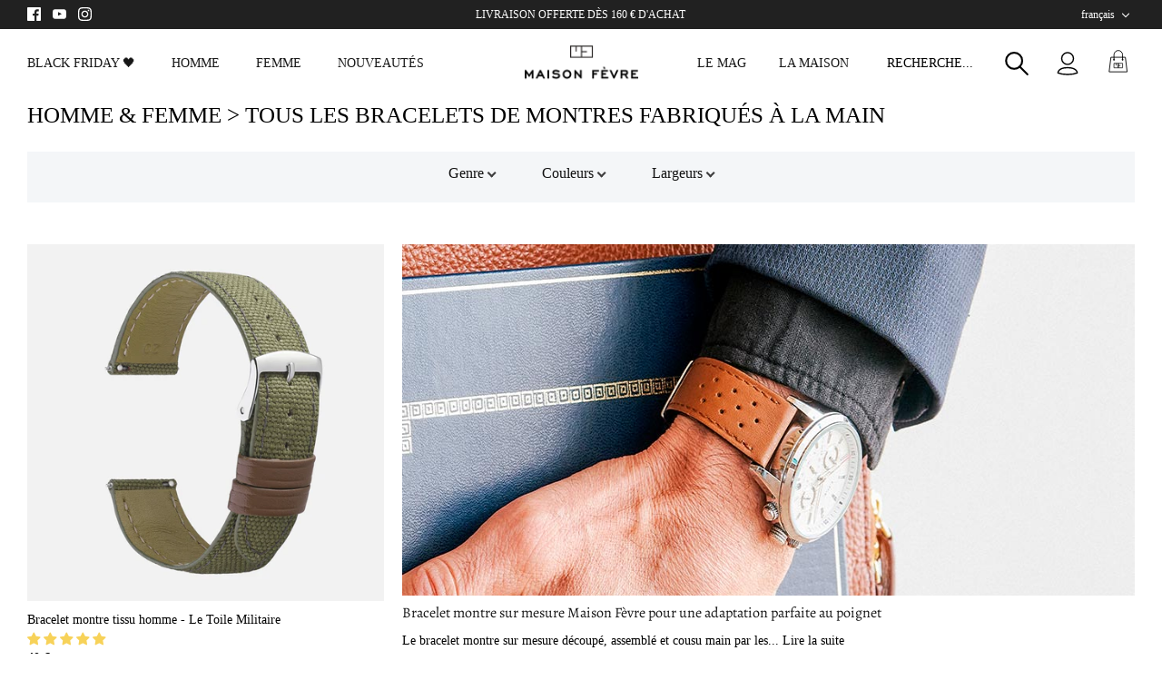

--- FILE ---
content_type: text/html; charset=utf-8
request_url: https://maison-fevre.fr/collections/bracelet-montre-sur-mesure
body_size: 82176
content:
<!DOCTYPE html>
<html lang="fr">
<head>
<script>
  window.consentmo_gcm_initial_state = "";
  window.consentmo_gcm_state = "0";
  window.consentmo_gcm_security_storage = "strict";
  window.consentmo_gcm_ad_storage = "marketing";
  window.consentmo_gcm_analytics_storage = "analytics";
  window.consentmo_gcm_functionality_storage = "functionality";
  window.consentmo_gcm_personalization_storage = "functionality";
  window.consentmo_gcm_ads_data_redaction = "true";
  window.consentmo_gcm_url_passthrough = "false";
  window.consentmo_gcm_data_layer_name = "dataLayer";
  
  // Google Consent Mode V2 integration script from Consentmo GDPR
  window.isenseRules = {};
  window.isenseRules.gcm = {
      gcmVersion: 2,
      integrationVersion: 3,
      customChanges: false,
      consentUpdated: false,
      initialState: 7,
      isCustomizationEnabled: false,
      adsDataRedaction: true,
      urlPassthrough: false,
      dataLayer: 'dataLayer',
      categories: { ad_personalization: "marketing", ad_storage: "marketing", ad_user_data: "marketing", analytics_storage: "analytics", functionality_storage: "functionality", personalization_storage: "functionality", security_storage: "strict"},
      storage: { ad_personalization: "false", ad_storage: "false", ad_user_data: "false", analytics_storage: "false", functionality_storage: "false", personalization_storage: "false", security_storage: "false", wait_for_update: 2000 }
  };
  if(window.consentmo_gcm_state !== null && window.consentmo_gcm_state !== "" && window.consentmo_gcm_state !== "0") {
    window.isenseRules.gcm.isCustomizationEnabled = true;
    window.isenseRules.gcm.initialState = window.consentmo_gcm_initial_state === null || window.consentmo_gcm_initial_state.trim() === "" ? window.isenseRules.gcm.initialState : window.consentmo_gcm_initial_state;
    window.isenseRules.gcm.categories.ad_storage = window.consentmo_gcm_ad_storage === null || window.consentmo_gcm_ad_storage.trim() === "" ? window.isenseRules.gcm.categories.ad_storage : window.consentmo_gcm_ad_storage;
    window.isenseRules.gcm.categories.ad_user_data = window.consentmo_gcm_ad_storage === null || window.consentmo_gcm_ad_storage.trim() === "" ? window.isenseRules.gcm.categories.ad_user_data : window.consentmo_gcm_ad_storage;
    window.isenseRules.gcm.categories.ad_personalization = window.consentmo_gcm_ad_storage === null || window.consentmo_gcm_ad_storage.trim() === "" ? window.isenseRules.gcm.categories.ad_personalization : window.consentmo_gcm_ad_storage;
    window.isenseRules.gcm.categories.analytics_storage = window.consentmo_gcm_analytics_storage === null || window.consentmo_gcm_analytics_storage.trim() === "" ? window.isenseRules.gcm.categories.analytics_storage : window.consentmo_gcm_analytics_storage;
    window.isenseRules.gcm.categories.functionality_storage = window.consentmo_gcm_functionality_storage === null || window.consentmo_gcm_functionality_storage.trim() === "" ? window.isenseRules.gcm.categories.functionality_storage : window.consentmo_gcm_functionality_storage;
    window.isenseRules.gcm.categories.personalization_storage = window.consentmo_gcm_personalization_storage === null || window.consentmo_gcm_personalization_storage.trim() === "" ? window.isenseRules.gcm.categories.personalization_storage : window.consentmo_gcm_personalization_storage;
    window.isenseRules.gcm.categories.security_storage = window.consentmo_gcm_security_storage === null || window.consentmo_gcm_security_storage.trim() === "" ? window.isenseRules.gcm.categories.security_storage : window.consentmo_gcm_security_storage;
    window.isenseRules.gcm.urlPassthrough = window.consentmo_gcm_url_passthrough === null || window.consentmo_gcm_url_passthrough.trim() === "" ? window.isenseRules.gcm.urlPassthrough : window.consentmo_gcm_url_passthrough;
    window.isenseRules.gcm.adsDataRedaction = window.consentmo_gcm_ads_data_redaction === null || window.consentmo_gcm_ads_data_redaction.trim() === "" ? window.isenseRules.gcm.adsDataRedaction : window.consentmo_gcm_ads_data_redaction;
    window.isenseRules.gcm.dataLayer = window.consentmo_gcm_data_layer_name === null || window.consentmo_gcm_data_layer_name.trim() === "" ? window.isenseRules.gcm.dataLayer : window.consentmo_gcm_data_layer_name;
  }
  window.isenseRules.initializeGcm = function (rules) {
    if(window.isenseRules.gcm.isCustomizationEnabled) {
      rules.initialState = window.isenseRules.gcm.initialState;
      rules.urlPassthrough = window.isenseRules.gcm.urlPassthrough === true || window.isenseRules.gcm.urlPassthrough === 'true';
      rules.adsDataRedaction = window.isenseRules.gcm.adsDataRedaction === true || window.isenseRules.gcm.adsDataRedaction === 'true';
    }
    
    let initialState = parseInt(rules.initialState);
    let marketingBlocked = initialState === 0 || initialState === 2 || initialState === 5 || initialState === 7;
    let analyticsBlocked = initialState === 0 || initialState === 3 || initialState === 6 || initialState === 7;
    let functionalityBlocked = initialState === 4 || initialState === 5 || initialState === 6 || initialState === 7;

    let gdprCache = localStorage.getItem('gdprCache') ? JSON.parse(localStorage.getItem('gdprCache')) : null;
    if (gdprCache && typeof gdprCache.updatedPreferences !== "undefined") {
      let updatedPreferences = gdprCache.updatedPreferences;
      marketingBlocked = parseInt(updatedPreferences.indexOf('marketing')) > -1;
      analyticsBlocked = parseInt(updatedPreferences.indexOf('analytics')) > -1;
      functionalityBlocked = parseInt(updatedPreferences.indexOf('functionality')) > -1;
    }

    Object.entries(rules.categories).forEach(category => {
      if(rules.storage.hasOwnProperty(category[0])) {
        switch(category[1]) {
          case 'strict':
            rules.storage[category[0]] = "granted";
            break;
          case 'marketing':
            rules.storage[category[0]] = marketingBlocked ? "denied" : "granted";
            break;
          case 'analytics':
            rules.storage[category[0]] = analyticsBlocked ? "denied" : "granted";
            break;
          case 'functionality':
            rules.storage[category[0]] = functionalityBlocked ? "denied" : "granted";
            break;
        }
      }
    });
    rules.consentUpdated = true;
    isenseRules.gcm = rules;
  }

  // Google Consent Mode - initialization start
  window.isenseRules.initializeGcm({
    ...window.isenseRules.gcm,
    adsDataRedaction: true,
    urlPassthrough: false,
    initialState: 7
  });

  /*
  * initialState acceptable values:
  * 0 - Set both ad_storage and analytics_storage to denied
  * 1 - Set all categories to granted
  * 2 - Set only ad_storage to denied
  * 3 - Set only analytics_storage to denied
  * 4 - Set only functionality_storage to denied
  * 5 - Set both ad_storage and functionality_storage to denied
  * 6 - Set both analytics_storage and functionality_storage to denied
  * 7 - Set all categories to denied
  */

  window[window.isenseRules.gcm.dataLayer] = window[window.isenseRules.gcm.dataLayer] || [];
  function gtag() { window[window.isenseRules.gcm.dataLayer].push(arguments); }
  gtag("consent", "default", isenseRules.gcm.storage);
  isenseRules.gcm.adsDataRedaction && gtag("set", "ads_data_redaction", isenseRules.gcm.adsDataRedaction);
  isenseRules.gcm.urlPassthrough && gtag("set", "url_passthrough", isenseRules.gcm.urlPassthrough);
</script>
  <!-- Symmetry 5.0.1 -->

  <link rel="preload" href="//maison-fevre.fr/cdn/shop/t/16/assets/styles.css?v=129148812077949805261762527753" as="style">
  <link rel="preload" href="//maison-fevre.fr/cdn/shop/t/16/assets/customs_styles.css?v=24192108840585263441752219357" as="style">
  <!-- validation GSC : KGA -->
  <meta name="google-site-verification" content="cJSPx_XYJqC4UfPb5tVfk5lot3OhuKlNechhT-AxaLs" />
  <meta charset="utf-8" />
<meta name="viewport" content="width=device-width,initial-scale=1.0" />
<meta http-equiv="X-UA-Compatible" content="IE=edge">

<link rel="preconnect" href="https://cdn.shopify.com" crossorigin>
<link rel="preconnect" href="https://fonts.shopify.com" crossorigin>
<link rel="preconnect" href="https://monorail-edge.shopifysvc.com"><link rel="preload" as="font" href="//maison-fevre.fr/cdn/fonts/alegreya/alegreya_n4.9d59d35c9865f13cc7223c9847768350c0c7301a.woff2" type="font/woff2" crossorigin><link rel="preload" as="font" href="//maison-fevre.fr/cdn/fonts/jost/jost_n4.d47a1b6347ce4a4c9f437608011273009d91f2b7.woff2" type="font/woff2" crossorigin><link rel="preload" href="//maison-fevre.fr/cdn/shop/t/16/assets/vendor.js?v=93785879233572968171665662336" as="script">
<link rel="preload" href="//maison-fevre.fr/cdn/shop/t/16/assets/theme.js?v=140922391696240614791752219360" as="script"><link rel="canonical" href="https://maison-fevre.fr/collections/bracelet-montre-sur-mesure" /><link rel="shortcut icon" href="//maison-fevre.fr/cdn/shop/files/favicon-32x32.png?v=1629367255" type="image/png" /><meta name="description" content="Bracelets montres sur mesure, homme et femme. Choix couleurs et largeurs. Pompes flash. Maison Fèvre®, artisan depuis 1942. Livraison 48H.">
  <meta name="theme-color" content="#b98b73">

  <title>
    
      Bracelet de montre en cuir sur mesure, bracelet de montre sur mesure pour homme ou femme - maison-fevre.fr
    
  </title>

  <meta property="og:site_name" content="MAISON FEVRE">
<meta property="og:url" content="https://maison-fevre.fr/collections/bracelet-montre-sur-mesure">
<meta property="og:title" content="Bracelet de montre en cuir sur mesure, bracelet de montre sur mesure pour homme ou femme - maison-fevre.fr">
<meta property="og:type" content="product.group">
<meta property="og:description" content="Bracelets montres sur mesure, homme et femme. Choix couleurs et largeurs. Pompes flash. Maison Fèvre®, artisan depuis 1942. Livraison 48H."><meta property="og:image" content="http://maison-fevre.fr/cdn/shop/collections/bracelet-montre-sur-mesure-maison-fevre_1200x1200.jpg?v=1751356347">
  <meta property="og:image:secure_url" content="https://maison-fevre.fr/cdn/shop/collections/bracelet-montre-sur-mesure-maison-fevre_1200x1200.jpg?v=1751356347">
  <meta property="og:image:width" content="923">
  <meta property="og:image:height" content="443"><meta name="twitter:card" content="summary_large_image">
<meta name="twitter:title" content="Bracelet de montre en cuir sur mesure, bracelet de montre sur mesure pour homme ou femme - maison-fevre.fr">
<meta name="twitter:description" content="Bracelets montres sur mesure, homme et femme. Choix couleurs et largeurs. Pompes flash. Maison Fèvre®, artisan depuis 1942. Livraison 48H.">


  <link href="//maison-fevre.fr/cdn/shop/t/16/assets/styles.css?v=129148812077949805261762527753" rel="stylesheet" type="text/css" media="all" />
  <link href="//maison-fevre.fr/cdn/shop/t/16/assets/customs_styles.css?v=24192108840585263441752219357" rel="stylesheet" type="text/css" media="all" />

  <script>
    window.theme = window.theme || {};
    
      theme.money_format = "{{amount_no_decimals}} €";
    
    theme.strings = {
      previous: "Précédente",
      next: "Suivante",
      addressError: "Vous ne trouvez pas cette adresse",
      addressNoResults: "Aucun résultat pour cette adresse",
      addressQueryLimit: "Vous avez dépassé la limite de Google utilisation de l'API. Envisager la mise à niveau à un \u003ca href=\"https:\/\/developers.google.com\/maps\/premium\/usage-limits\"\u003erégime spécial\u003c\/a\u003e.",
      authError: "Il y avait un problème authentifier votre compte Google Maps.",
      icon_labels_left: "La gauche",
      icon_labels_right: "Droite",
      icon_labels_down: "Vers le bas",
      icon_labels_close: "Fermer",
      icon_labels_plus: "Plus",
      cart_terms_confirmation: "Vous devez accepter les termes et conditions avant de continuer.",
      products_listing_from: "À partir de",
      layout_live_search_see_all: "Voir tout",
      products_product_add_to_cart: "Ajouter au panier",
      products_variant_no_stock: "Épuisé",
      products_variant_non_existent: "Non disponible",
      onlyXLeft: "[[ quantity ]] exemplaire(s) en stock",
      products_product_unit_price_separator: " \/ ",
      general_navigation_menu_toggle_aria_label: "Basculer le menu",
      general_accessibility_labels_close: "Fermer",
      products_added_notification_title: "Ajouté au panier à l\u0026#39;instant",
      products_added_notification_item: "Produit",
      products_added_notification_unit_price: "Prix",
      products_added_notification_quantity: "Quantité",
      products_added_notification_total_price: "Total",
      products_added_notification_shipping_note: "Hors livraison",
      products_added_notification_keep_shopping: "POURSUIVRE MES ACHATS",
      products_added_notification_cart: "Panier",
      products_product_adding_to_cart: "Ajouter",
      products_product_added_to_cart: "Ajoutée",
      products_product_unit_price_separator: " \/ ",
      products_added_notification_subtotal: "Sous-total",
      products_labels_sold_out: "Épuisé",
      products_labels_sale: "PROMO",
      products_labels_percent_reduction: "-[[ amount ]]%",
      products_labels_value_reduction_html: "-[[ amount ]]",
      products_product_preorder: "Pré-commander",
      general_quick_search_pages: "Pages",
      general_quick_search_no_results: "Désolé, nous n\u0026#39;avons trouvé aucun résultat",
      collections_general_see_all_subcollections: "Voir tout..."
    };
    theme.routes = {
      search_url: '/search',
      cart_url: '/cart',
      cart_add_url: '/cart/add',
      cart_change_url: '/cart/change'
    };
    theme.settings = {
      cart_type: "page",
      quickbuy_style: "off"
    };
    document.documentElement.classList.add('js');
  </script>

  <script>window.performance && window.performance.mark && window.performance.mark('shopify.content_for_header.start');</script><meta name="google-site-verification" content="VyFPDAIjlEoNCPHO6kcz3OIOyFaycX9-nGxI81Qr_OM">
<meta name="google-site-verification" content="T7EaycKo0ePXr4zsKOgTmNF3QWp2_eBNc_FSS3cL6i4">
<meta id="shopify-digital-wallet" name="shopify-digital-wallet" content="/57452331173/digital_wallets/dialog">
<meta name="shopify-checkout-api-token" content="27995cecfd0542b122031b9d09c12412">
<meta id="in-context-paypal-metadata" data-shop-id="57452331173" data-venmo-supported="false" data-environment="production" data-locale="fr_FR" data-paypal-v4="true" data-currency="EUR">
<link rel="alternate" type="application/atom+xml" title="Feed" href="/collections/bracelet-montre-sur-mesure.atom" />
<link rel="next" href="/collections/bracelet-montre-sur-mesure?page=2">
<link rel="alternate" hreflang="x-default" href="https://maison-fevre.fr/collections/bracelet-montre-sur-mesure">
<link rel="alternate" hreflang="en" href="https://maison-fevre.fr/en/collections/bracelet-montre-sur-mesure">
<link rel="alternate" type="application/json+oembed" href="https://maison-fevre.fr/collections/bracelet-montre-sur-mesure.oembed">
<script async="async" src="/checkouts/internal/preloads.js?locale=fr-FR"></script>
<link rel="preconnect" href="https://shop.app" crossorigin="anonymous">
<script async="async" src="https://shop.app/checkouts/internal/preloads.js?locale=fr-FR&shop_id=57452331173" crossorigin="anonymous"></script>
<script id="apple-pay-shop-capabilities" type="application/json">{"shopId":57452331173,"countryCode":"FR","currencyCode":"EUR","merchantCapabilities":["supports3DS"],"merchantId":"gid:\/\/shopify\/Shop\/57452331173","merchantName":"MAISON FEVRE","requiredBillingContactFields":["postalAddress","email","phone"],"requiredShippingContactFields":["postalAddress","email","phone"],"shippingType":"shipping","supportedNetworks":["visa","masterCard","amex","maestro"],"total":{"type":"pending","label":"MAISON FEVRE","amount":"1.00"},"shopifyPaymentsEnabled":true,"supportsSubscriptions":true}</script>
<script id="shopify-features" type="application/json">{"accessToken":"27995cecfd0542b122031b9d09c12412","betas":["rich-media-storefront-analytics"],"domain":"maison-fevre.fr","predictiveSearch":true,"shopId":57452331173,"locale":"fr"}</script>
<script>var Shopify = Shopify || {};
Shopify.shop = "maison-fevre.myshopify.com";
Shopify.locale = "fr";
Shopify.currency = {"active":"EUR","rate":"1.0"};
Shopify.country = "FR";
Shopify.theme = {"name":"maison_fevre_2023\/main","id":131771170981,"schema_name":"Symmetry","schema_version":"7.0.1","theme_store_id":null,"role":"main"};
Shopify.theme.handle = "null";
Shopify.theme.style = {"id":null,"handle":null};
Shopify.cdnHost = "maison-fevre.fr/cdn";
Shopify.routes = Shopify.routes || {};
Shopify.routes.root = "/";</script>
<script type="module">!function(o){(o.Shopify=o.Shopify||{}).modules=!0}(window);</script>
<script>!function(o){function n(){var o=[];function n(){o.push(Array.prototype.slice.apply(arguments))}return n.q=o,n}var t=o.Shopify=o.Shopify||{};t.loadFeatures=n(),t.autoloadFeatures=n()}(window);</script>
<script>
  window.ShopifyPay = window.ShopifyPay || {};
  window.ShopifyPay.apiHost = "shop.app\/pay";
  window.ShopifyPay.redirectState = null;
</script>
<script id="shop-js-analytics" type="application/json">{"pageType":"collection"}</script>
<script defer="defer" async type="module" src="//maison-fevre.fr/cdn/shopifycloud/shop-js/modules/v2/client.init-shop-cart-sync_ChgkhDwU.fr.esm.js"></script>
<script defer="defer" async type="module" src="//maison-fevre.fr/cdn/shopifycloud/shop-js/modules/v2/chunk.common_BJcqwDuF.esm.js"></script>
<script type="module">
  await import("//maison-fevre.fr/cdn/shopifycloud/shop-js/modules/v2/client.init-shop-cart-sync_ChgkhDwU.fr.esm.js");
await import("//maison-fevre.fr/cdn/shopifycloud/shop-js/modules/v2/chunk.common_BJcqwDuF.esm.js");

  window.Shopify.SignInWithShop?.initShopCartSync?.({"fedCMEnabled":true,"windoidEnabled":true});

</script>
<script>
  window.Shopify = window.Shopify || {};
  if (!window.Shopify.featureAssets) window.Shopify.featureAssets = {};
  window.Shopify.featureAssets['shop-js'] = {"shop-cart-sync":["modules/v2/client.shop-cart-sync_D4o_5Ov_.fr.esm.js","modules/v2/chunk.common_BJcqwDuF.esm.js"],"init-fed-cm":["modules/v2/client.init-fed-cm_BPY0MiuD.fr.esm.js","modules/v2/chunk.common_BJcqwDuF.esm.js"],"init-shop-email-lookup-coordinator":["modules/v2/client.init-shop-email-lookup-coordinator_CDHycKYk.fr.esm.js","modules/v2/chunk.common_BJcqwDuF.esm.js"],"shop-cash-offers":["modules/v2/client.shop-cash-offers_NQsrJJFl.fr.esm.js","modules/v2/chunk.common_BJcqwDuF.esm.js","modules/v2/chunk.modal_Cjxu_1fo.esm.js"],"init-shop-cart-sync":["modules/v2/client.init-shop-cart-sync_ChgkhDwU.fr.esm.js","modules/v2/chunk.common_BJcqwDuF.esm.js"],"init-windoid":["modules/v2/client.init-windoid_Cm8_3XkW.fr.esm.js","modules/v2/chunk.common_BJcqwDuF.esm.js"],"shop-toast-manager":["modules/v2/client.shop-toast-manager_PCb2cpdP.fr.esm.js","modules/v2/chunk.common_BJcqwDuF.esm.js"],"pay-button":["modules/v2/client.pay-button_4LiCA2qV.fr.esm.js","modules/v2/chunk.common_BJcqwDuF.esm.js"],"shop-button":["modules/v2/client.shop-button_GeIwBG5B.fr.esm.js","modules/v2/chunk.common_BJcqwDuF.esm.js"],"shop-login-button":["modules/v2/client.shop-login-button_CUrU_OLp.fr.esm.js","modules/v2/chunk.common_BJcqwDuF.esm.js","modules/v2/chunk.modal_Cjxu_1fo.esm.js"],"avatar":["modules/v2/client.avatar_BTnouDA3.fr.esm.js"],"shop-follow-button":["modules/v2/client.shop-follow-button_su6NTC-j.fr.esm.js","modules/v2/chunk.common_BJcqwDuF.esm.js","modules/v2/chunk.modal_Cjxu_1fo.esm.js"],"init-customer-accounts-sign-up":["modules/v2/client.init-customer-accounts-sign-up_DcRbvCo_.fr.esm.js","modules/v2/client.shop-login-button_CUrU_OLp.fr.esm.js","modules/v2/chunk.common_BJcqwDuF.esm.js","modules/v2/chunk.modal_Cjxu_1fo.esm.js"],"init-shop-for-new-customer-accounts":["modules/v2/client.init-shop-for-new-customer-accounts_B_arnwTM.fr.esm.js","modules/v2/client.shop-login-button_CUrU_OLp.fr.esm.js","modules/v2/chunk.common_BJcqwDuF.esm.js","modules/v2/chunk.modal_Cjxu_1fo.esm.js"],"init-customer-accounts":["modules/v2/client.init-customer-accounts_DeviBYnH.fr.esm.js","modules/v2/client.shop-login-button_CUrU_OLp.fr.esm.js","modules/v2/chunk.common_BJcqwDuF.esm.js","modules/v2/chunk.modal_Cjxu_1fo.esm.js"],"checkout-modal":["modules/v2/client.checkout-modal_CLohB8EO.fr.esm.js","modules/v2/chunk.common_BJcqwDuF.esm.js","modules/v2/chunk.modal_Cjxu_1fo.esm.js"],"lead-capture":["modules/v2/client.lead-capture_CsJGJY_m.fr.esm.js","modules/v2/chunk.common_BJcqwDuF.esm.js","modules/v2/chunk.modal_Cjxu_1fo.esm.js"],"shop-login":["modules/v2/client.shop-login_gLzDdfIx.fr.esm.js","modules/v2/chunk.common_BJcqwDuF.esm.js","modules/v2/chunk.modal_Cjxu_1fo.esm.js"],"payment-terms":["modules/v2/client.payment-terms_DZ7f6SjO.fr.esm.js","modules/v2/chunk.common_BJcqwDuF.esm.js","modules/v2/chunk.modal_Cjxu_1fo.esm.js"]};
</script>
<script>(function() {
  var isLoaded = false;
  function asyncLoad() {
    if (isLoaded) return;
    isLoaded = true;
    var urls = ["https:\/\/cloudsearch-1f874.kxcdn.com\/shopify.js?shop=maison-fevre.myshopify.com"];
    for (var i = 0; i < urls.length; i++) {
      var s = document.createElement('script');
      s.type = 'text/javascript';
      s.async = true;
      s.src = urls[i];
      var x = document.getElementsByTagName('script')[0];
      x.parentNode.insertBefore(s, x);
    }
  };
  if(window.attachEvent) {
    window.attachEvent('onload', asyncLoad);
  } else {
    window.addEventListener('load', asyncLoad, false);
  }
})();</script>
<script id="__st">var __st={"a":57452331173,"offset":3600,"reqid":"b3df6cbe-2e2b-4e19-9b1a-26039f44bff8-1764210932","pageurl":"maison-fevre.fr\/collections\/bracelet-montre-sur-mesure","u":"963ac5c5afe7","p":"collection","rtyp":"collection","rid":279007264933};</script>
<script>window.ShopifyPaypalV4VisibilityTracking = true;</script>
<script id="captcha-bootstrap">!function(){'use strict';const t='contact',e='account',n='new_comment',o=[[t,t],['blogs',n],['comments',n],[t,'customer']],c=[[e,'customer_login'],[e,'guest_login'],[e,'recover_customer_password'],[e,'create_customer']],r=t=>t.map((([t,e])=>`form[action*='/${t}']:not([data-nocaptcha='true']) input[name='form_type'][value='${e}']`)).join(','),a=t=>()=>t?[...document.querySelectorAll(t)].map((t=>t.form)):[];function s(){const t=[...o],e=r(t);return a(e)}const i='password',u='form_key',d=['recaptcha-v3-token','g-recaptcha-response','h-captcha-response',i],f=()=>{try{return window.sessionStorage}catch{return}},m='__shopify_v',_=t=>t.elements[u];function p(t,e,n=!1){try{const o=window.sessionStorage,c=JSON.parse(o.getItem(e)),{data:r}=function(t){const{data:e,action:n}=t;return t[m]||n?{data:e,action:n}:{data:t,action:n}}(c);for(const[e,n]of Object.entries(r))t.elements[e]&&(t.elements[e].value=n);n&&o.removeItem(e)}catch(o){console.error('form repopulation failed',{error:o})}}const l='form_type',E='cptcha';function T(t){t.dataset[E]=!0}const w=window,h=w.document,L='Shopify',v='ce_forms',y='captcha';let A=!1;((t,e)=>{const n=(g='f06e6c50-85a8-45c8-87d0-21a2b65856fe',I='https://cdn.shopify.com/shopifycloud/storefront-forms-hcaptcha/ce_storefront_forms_captcha_hcaptcha.v1.5.2.iife.js',D={infoText:'Protégé par hCaptcha',privacyText:'Confidentialité',termsText:'Conditions'},(t,e,n)=>{const o=w[L][v],c=o.bindForm;if(c)return c(t,g,e,D).then(n);var r;o.q.push([[t,g,e,D],n]),r=I,A||(h.body.append(Object.assign(h.createElement('script'),{id:'captcha-provider',async:!0,src:r})),A=!0)});var g,I,D;w[L]=w[L]||{},w[L][v]=w[L][v]||{},w[L][v].q=[],w[L][y]=w[L][y]||{},w[L][y].protect=function(t,e){n(t,void 0,e),T(t)},Object.freeze(w[L][y]),function(t,e,n,w,h,L){const[v,y,A,g]=function(t,e,n){const i=e?o:[],u=t?c:[],d=[...i,...u],f=r(d),m=r(i),_=r(d.filter((([t,e])=>n.includes(e))));return[a(f),a(m),a(_),s()]}(w,h,L),I=t=>{const e=t.target;return e instanceof HTMLFormElement?e:e&&e.form},D=t=>v().includes(t);t.addEventListener('submit',(t=>{const e=I(t);if(!e)return;const n=D(e)&&!e.dataset.hcaptchaBound&&!e.dataset.recaptchaBound,o=_(e),c=g().includes(e)&&(!o||!o.value);(n||c)&&t.preventDefault(),c&&!n&&(function(t){try{if(!f())return;!function(t){const e=f();if(!e)return;const n=_(t);if(!n)return;const o=n.value;o&&e.removeItem(o)}(t);const e=Array.from(Array(32),(()=>Math.random().toString(36)[2])).join('');!function(t,e){_(t)||t.append(Object.assign(document.createElement('input'),{type:'hidden',name:u})),t.elements[u].value=e}(t,e),function(t,e){const n=f();if(!n)return;const o=[...t.querySelectorAll(`input[type='${i}']`)].map((({name:t})=>t)),c=[...d,...o],r={};for(const[a,s]of new FormData(t).entries())c.includes(a)||(r[a]=s);n.setItem(e,JSON.stringify({[m]:1,action:t.action,data:r}))}(t,e)}catch(e){console.error('failed to persist form',e)}}(e),e.submit())}));const S=(t,e)=>{t&&!t.dataset[E]&&(n(t,e.some((e=>e===t))),T(t))};for(const o of['focusin','change'])t.addEventListener(o,(t=>{const e=I(t);D(e)&&S(e,y())}));const B=e.get('form_key'),M=e.get(l),P=B&&M;t.addEventListener('DOMContentLoaded',(()=>{const t=y();if(P)for(const e of t)e.elements[l].value===M&&p(e,B);[...new Set([...A(),...v().filter((t=>'true'===t.dataset.shopifyCaptcha))])].forEach((e=>S(e,t)))}))}(h,new URLSearchParams(w.location.search),n,t,e,['guest_login'])})(!0,!0)}();</script>
<script integrity="sha256-52AcMU7V7pcBOXWImdc/TAGTFKeNjmkeM1Pvks/DTgc=" data-source-attribution="shopify.loadfeatures" defer="defer" src="//maison-fevre.fr/cdn/shopifycloud/storefront/assets/storefront/load_feature-81c60534.js" crossorigin="anonymous"></script>
<script crossorigin="anonymous" defer="defer" src="//maison-fevre.fr/cdn/shopifycloud/storefront/assets/shopify_pay/storefront-65b4c6d7.js?v=20250812"></script>
<script data-source-attribution="shopify.dynamic_checkout.dynamic.init">var Shopify=Shopify||{};Shopify.PaymentButton=Shopify.PaymentButton||{isStorefrontPortableWallets:!0,init:function(){window.Shopify.PaymentButton.init=function(){};var t=document.createElement("script");t.src="https://maison-fevre.fr/cdn/shopifycloud/portable-wallets/latest/portable-wallets.fr.js",t.type="module",document.head.appendChild(t)}};
</script>
<script data-source-attribution="shopify.dynamic_checkout.buyer_consent">
  function portableWalletsHideBuyerConsent(e){var t=document.getElementById("shopify-buyer-consent"),n=document.getElementById("shopify-subscription-policy-button");t&&n&&(t.classList.add("hidden"),t.setAttribute("aria-hidden","true"),n.removeEventListener("click",e))}function portableWalletsShowBuyerConsent(e){var t=document.getElementById("shopify-buyer-consent"),n=document.getElementById("shopify-subscription-policy-button");t&&n&&(t.classList.remove("hidden"),t.removeAttribute("aria-hidden"),n.addEventListener("click",e))}window.Shopify?.PaymentButton&&(window.Shopify.PaymentButton.hideBuyerConsent=portableWalletsHideBuyerConsent,window.Shopify.PaymentButton.showBuyerConsent=portableWalletsShowBuyerConsent);
</script>
<script data-source-attribution="shopify.dynamic_checkout.cart.bootstrap">document.addEventListener("DOMContentLoaded",(function(){function t(){return document.querySelector("shopify-accelerated-checkout-cart, shopify-accelerated-checkout")}if(t())Shopify.PaymentButton.init();else{new MutationObserver((function(e,n){t()&&(Shopify.PaymentButton.init(),n.disconnect())})).observe(document.body,{childList:!0,subtree:!0})}}));
</script>
<link id="shopify-accelerated-checkout-styles" rel="stylesheet" media="screen" href="https://maison-fevre.fr/cdn/shopifycloud/portable-wallets/latest/accelerated-checkout-backwards-compat.css" crossorigin="anonymous">
<style id="shopify-accelerated-checkout-cart">
        #shopify-buyer-consent {
  margin-top: 1em;
  display: inline-block;
  width: 100%;
}

#shopify-buyer-consent.hidden {
  display: none;
}

#shopify-subscription-policy-button {
  background: none;
  border: none;
  padding: 0;
  text-decoration: underline;
  font-size: inherit;
  cursor: pointer;
}

#shopify-subscription-policy-button::before {
  box-shadow: none;
}

      </style>

<script>window.performance && window.performance.mark && window.performance.mark('shopify.content_for_header.end');</script>
  
  
  <!-- Google Tag Manager -->
  <script>(function (w, d, s, l, i) {
      w[l] = w[l] || []; w[l].push({
        'gtm.start':
          new Date().getTime(), event: 'gtm.js'
      }); var f = d.getElementsByTagName(s)[0],
        j = d.createElement(s), dl = l != 'dataLayer' ? '&l=' + l : ''; j.async = true; j.src =
          'https://www.googletagmanager.com/gtm.js?id=' + i + dl; f.parentNode.insertBefore(j, f);
    })(window, document, 'script', 'dataLayer', 'GTM-5SJ5T9C');</script>
  <!-- End Google Tag Manager -->
<!-- Global site tag (gtag.js) - Google Ads: 299788871 -->
<script async src="https://www.googletagmanager.com/gtag/js?id=AW-299788871"></script>
<script>
  window.dataLayer = window.dataLayer || [];
  function gtag(){dataLayer.push(arguments);}
  gtag('js', new Date());

  gtag('config', 'AW-299788871');
</script>
<!-- BEGIN app block: shopify://apps/consentmo-gdpr/blocks/gdpr_cookie_consent/4fbe573f-a377-4fea-9801-3ee0858cae41 -->


<!-- END app block --><!-- BEGIN app block: shopify://apps/klaviyo-email-marketing-sms/blocks/klaviyo-onsite-embed/2632fe16-c075-4321-a88b-50b567f42507 -->












  <script async src="https://static.klaviyo.com/onsite/js/VRFmtG/klaviyo.js?company_id=VRFmtG"></script>
  <script>!function(){if(!window.klaviyo){window._klOnsite=window._klOnsite||[];try{window.klaviyo=new Proxy({},{get:function(n,i){return"push"===i?function(){var n;(n=window._klOnsite).push.apply(n,arguments)}:function(){for(var n=arguments.length,o=new Array(n),w=0;w<n;w++)o[w]=arguments[w];var t="function"==typeof o[o.length-1]?o.pop():void 0,e=new Promise((function(n){window._klOnsite.push([i].concat(o,[function(i){t&&t(i),n(i)}]))}));return e}}})}catch(n){window.klaviyo=window.klaviyo||[],window.klaviyo.push=function(){var n;(n=window._klOnsite).push.apply(n,arguments)}}}}();</script>

  




  <script>
    window.klaviyoReviewsProductDesignMode = false
  </script>







<!-- END app block --><!-- BEGIN app block: shopify://apps/judge-me-reviews/blocks/judgeme_core/61ccd3b1-a9f2-4160-9fe9-4fec8413e5d8 --><!-- Start of Judge.me Core -->




<link rel="dns-prefetch" href="https://cdnwidget.judge.me">
<link rel="dns-prefetch" href="https://cdn.judge.me">
<link rel="dns-prefetch" href="https://cdn1.judge.me">
<link rel="dns-prefetch" href="https://api.judge.me">

<script data-cfasync='false' class='jdgm-settings-script'>window.jdgmSettings={"pagination":5,"disable_web_reviews":true,"badge_no_review_text":"Aucun avis","badge_n_reviews_text":"{{ n }} avis","badge_star_color":"#f7d259","hide_badge_preview_if_no_reviews":true,"badge_hide_text":false,"enforce_center_preview_badge":false,"widget_title":"Avis Clients","widget_open_form_text":"Écrire un avis","widget_close_form_text":"Annuler l'avis","widget_refresh_page_text":"Actualiser la page","widget_summary_text":"Basé sur {{ number_of_reviews }} avis","widget_no_review_text":"Soyez le premier à écrire un avis","widget_name_field_text":"Nom d'affichage","widget_verified_name_field_text":"Nom vérifié (public)","widget_name_placeholder_text":"Nom d'affichage","widget_required_field_error_text":"Ce champ est obligatoire.","widget_email_field_text":"Adresse email","widget_verified_email_field_text":"Email vérifié (privé, ne peut pas être modifié)","widget_email_placeholder_text":"Votre adresse email","widget_email_field_error_text":"Veuillez entrer une adresse email valide.","widget_rating_field_text":"Évaluation","widget_review_title_field_text":"Titre de l'avis","widget_review_title_placeholder_text":"Donnez un titre à votre avis","widget_review_body_field_text":"Contenu de l'avis","widget_review_body_placeholder_text":"Commencez à écrire ici...","widget_pictures_field_text":"Photo/Vidéo (facultatif)","widget_submit_review_text":"Soumettre l'avis","widget_submit_verified_review_text":"Soumettre un avis vérifié","widget_submit_success_msg_with_auto_publish":"Merci ! Veuillez actualiser la page dans quelques instants pour voir votre avis. Vous pouvez supprimer ou modifier votre avis en vous connectant à \u003ca href='https://judge.me/login' target='_blank' rel='nofollow noopener'\u003eJudge.me\u003c/a\u003e","widget_submit_success_msg_no_auto_publish":"Merci ! Votre avis sera publié dès qu'il sera approuvé par l'administrateur de la boutique. Vous pouvez supprimer ou modifier votre avis en vous connectant à \u003ca href='https://judge.me/login' target='_blank' rel='nofollow noopener'\u003eJudge.me\u003c/a\u003e","widget_show_default_reviews_out_of_total_text":"Affichage de {{ n_reviews_shown }} sur {{ n_reviews }} avis.","widget_show_all_link_text":"Tout afficher","widget_show_less_link_text":"Afficher moins","widget_author_said_text":"{{ reviewer_name }} a dit :","widget_days_text":"il y a {{ n }} jour/jours","widget_weeks_text":"il y a {{ n }} semaine/semaines","widget_months_text":"il y a {{ n }} mois","widget_years_text":"il y a {{ n }} an/ans","widget_yesterday_text":"Hier","widget_today_text":"Aujourd'hui","widget_replied_text":"\u003e\u003e {{ shop_name }} a répondu :","widget_read_more_text":"Lire plus","widget_reviewer_name_as_initial":"","widget_rating_filter_color":"#fbcd0a","widget_rating_filter_see_all_text":"Voir tous les avis","widget_sorting_most_recent_text":"Plus récents","widget_sorting_highest_rating_text":"Meilleures notes","widget_sorting_lowest_rating_text":"Notes les plus basses","widget_sorting_with_pictures_text":"Uniquement les photos","widget_sorting_most_helpful_text":"Plus utiles","widget_open_question_form_text":"Poser une question","widget_reviews_subtab_text":"Avis","widget_questions_subtab_text":"Questions","widget_question_label_text":"Question","widget_answer_label_text":"Réponse","widget_question_placeholder_text":"Écrivez votre question ici","widget_submit_question_text":"Soumettre la question","widget_question_submit_success_text":"Merci pour votre question ! Nous vous notifierons dès qu'elle aura une réponse.","widget_star_color":"#f7d259","verified_badge_text":"Vérifié","verified_badge_bg_color":"","verified_badge_text_color":"","verified_badge_placement":"left-of-reviewer-name","widget_review_max_height":"","widget_hide_border":false,"widget_social_share":false,"widget_thumb":false,"widget_review_location_show":false,"widget_location_format":"","all_reviews_include_out_of_store_products":true,"all_reviews_out_of_store_text":"(hors boutique)","all_reviews_pagination":100,"all_reviews_product_name_prefix_text":"à propos de","enable_review_pictures":true,"enable_question_anwser":false,"widget_theme":"default","review_date_format":"mm/dd/yyyy","default_sort_method":"most-recent","widget_product_reviews_subtab_text":"Avis Produits","widget_shop_reviews_subtab_text":"Avis Boutique","widget_other_products_reviews_text":"Avis pour d'autres produits","widget_store_reviews_subtab_text":"Avis de la boutique","widget_no_store_reviews_text":"Cette boutique n'a pas encore reçu d'avis","widget_web_restriction_product_reviews_text":"Ce produit n'a pas encore reçu d'avis","widget_no_items_text":"Aucun élément trouvé","widget_show_more_text":"Afficher plus","widget_write_a_store_review_text":"Écrire un avis sur la boutique","widget_other_languages_heading":"Avis dans d'autres langues","widget_translate_review_text":"Traduire l'avis en {{ language }}","widget_translating_review_text":"Traduction en cours...","widget_show_original_translation_text":"Afficher l'original ({{ language }})","widget_translate_review_failed_text":"Impossible de traduire cet avis.","widget_translate_review_retry_text":"Réessayer","widget_translate_review_try_again_later_text":"Réessayez plus tard","show_product_url_for_grouped_product":false,"widget_sorting_pictures_first_text":"Photos en premier","show_pictures_on_all_rev_page_mobile":false,"show_pictures_on_all_rev_page_desktop":false,"floating_tab_hide_mobile_install_preference":false,"floating_tab_button_name":"★ Avis","floating_tab_title":"Laissons nos clients parler pour nous","floating_tab_button_color":"","floating_tab_button_background_color":"","floating_tab_url":"","floating_tab_url_enabled":false,"floating_tab_tab_style":"text","all_reviews_text_badge_text":"Les clients nous notent {{ shop.metafields.judgeme.all_reviews_rating | round: 1 }}/5 basé sur {{ shop.metafields.judgeme.all_reviews_count }} avis.","all_reviews_text_badge_text_branded_style":"{{ shop.metafields.judgeme.all_reviews_rating | round: 1 }} sur 5 étoiles basé sur {{ shop.metafields.judgeme.all_reviews_count }} avis","is_all_reviews_text_badge_a_link":false,"show_stars_for_all_reviews_text_badge":false,"all_reviews_text_badge_url":"","all_reviews_text_style":"text","all_reviews_text_color_style":"judgeme_brand_color","all_reviews_text_color":"#108474","all_reviews_text_show_jm_brand":true,"featured_carousel_show_header":true,"featured_carousel_title":"Avis des clients","testimonials_carousel_title":"Les clients nous disent","videos_carousel_title":"Histoire de clients réels","cards_carousel_title":"Les clients nous disent","featured_carousel_count_text":"sur {{ n }} avis","featured_carousel_add_link_to_all_reviews_page":false,"featured_carousel_url":"","featured_carousel_show_images":true,"featured_carousel_autoslide_interval":5,"featured_carousel_arrows_on_the_sides":true,"featured_carousel_height":250,"featured_carousel_width":80,"featured_carousel_image_size":0,"featured_carousel_image_height":250,"featured_carousel_arrow_color":"#eeeeee","verified_count_badge_style":"vintage","verified_count_badge_orientation":"horizontal","verified_count_badge_color_style":"judgeme_brand_color","verified_count_badge_color":"#108474","is_verified_count_badge_a_link":false,"verified_count_badge_url":"","verified_count_badge_show_jm_brand":true,"widget_rating_preset_default":5,"widget_first_sub_tab":"product-reviews","widget_show_histogram":true,"widget_histogram_use_custom_color":false,"widget_pagination_use_custom_color":false,"widget_star_use_custom_color":true,"widget_verified_badge_use_custom_color":false,"widget_write_review_use_custom_color":false,"picture_reminder_submit_button":"Upload Pictures","enable_review_videos":false,"mute_video_by_default":false,"widget_sorting_videos_first_text":"Vidéos en premier","widget_review_pending_text":"En attente","featured_carousel_items_for_large_screen":3,"social_share_options_order":"Facebook,Twitter","remove_microdata_snippet":true,"disable_json_ld":false,"enable_json_ld_products":false,"preview_badge_show_question_text":false,"preview_badge_no_question_text":"Aucune question","preview_badge_n_question_text":"{{ number_of_questions }} question/questions","qa_badge_show_icon":false,"qa_badge_position":"same-row","remove_judgeme_branding":false,"widget_add_search_bar":false,"widget_search_bar_placeholder":"Recherche","widget_sorting_verified_only_text":"Vérifiés uniquement","featured_carousel_theme":"default","featured_carousel_show_rating":true,"featured_carousel_show_title":true,"featured_carousel_show_body":true,"featured_carousel_show_date":true,"featured_carousel_show_reviewer":false,"featured_carousel_show_product":true,"featured_carousel_header_background_color":"#108474","featured_carousel_header_text_color":"#ffffff","featured_carousel_name_product_separator":"reviewed","featured_carousel_full_star_background":"#108474","featured_carousel_empty_star_background":"#dadada","featured_carousel_vertical_theme_background":"#f9fafb","featured_carousel_verified_badge_enable":true,"featured_carousel_verified_badge_color":"#108474","featured_carousel_border_style":"round","featured_carousel_review_line_length_limit":3,"featured_carousel_more_reviews_button_text":"Lire plus d'avis","featured_carousel_view_product_button_text":"Voir le produit","all_reviews_page_load_reviews_on":"scroll","all_reviews_page_load_more_text":"Charger plus d'avis","disable_fb_tab_reviews":false,"enable_ajax_cdn_cache":false,"widget_advanced_speed_features":5,"widget_public_name_text":"affiché publiquement comme","default_reviewer_name":"John Smith","default_reviewer_name_has_non_latin":true,"widget_reviewer_anonymous":"Anonyme","medals_widget_title":"Médailles d'avis Judge.me","medals_widget_background_color":"#f9fafb","medals_widget_position":"footer_all_pages","medals_widget_border_color":"#f9fafb","medals_widget_verified_text_position":"left","medals_widget_use_monochromatic_version":false,"medals_widget_elements_color":"#108474","show_reviewer_avatar":true,"widget_invalid_yt_video_url_error_text":"Pas une URL de vidéo YouTube","widget_max_length_field_error_text":"Veuillez ne pas dépasser {0} caractères.","widget_show_country_flag":false,"widget_show_collected_via_shop_app":true,"widget_verified_by_shop_badge_style":"light","widget_verified_by_shop_text":"Vérifié par la boutique","widget_show_photo_gallery":false,"widget_load_with_code_splitting":true,"widget_ugc_install_preference":false,"widget_ugc_title":"Fait par nous, partagé par vous","widget_ugc_subtitle":"Taguez-nous pour voir votre photo mise en avant sur notre page","widget_ugc_arrows_color":"#ffffff","widget_ugc_primary_button_text":"Acheter maintenant","widget_ugc_primary_button_background_color":"#108474","widget_ugc_primary_button_text_color":"#ffffff","widget_ugc_primary_button_border_width":"0","widget_ugc_primary_button_border_style":"none","widget_ugc_primary_button_border_color":"#108474","widget_ugc_primary_button_border_radius":"25","widget_ugc_secondary_button_text":"Charger plus","widget_ugc_secondary_button_background_color":"#ffffff","widget_ugc_secondary_button_text_color":"#108474","widget_ugc_secondary_button_border_width":"2","widget_ugc_secondary_button_border_style":"solid","widget_ugc_secondary_button_border_color":"#108474","widget_ugc_secondary_button_border_radius":"25","widget_ugc_reviews_button_text":"Voir les avis","widget_ugc_reviews_button_background_color":"#ffffff","widget_ugc_reviews_button_text_color":"#108474","widget_ugc_reviews_button_border_width":"2","widget_ugc_reviews_button_border_style":"solid","widget_ugc_reviews_button_border_color":"#108474","widget_ugc_reviews_button_border_radius":"25","widget_ugc_reviews_button_link_to":"judgeme-reviews-page","widget_ugc_show_post_date":true,"widget_ugc_max_width":"800","widget_rating_metafield_value_type":true,"widget_primary_color":"#111111","widget_enable_secondary_color":false,"widget_secondary_color":"#edf5f5","widget_summary_average_rating_text":"{{ average_rating }} sur 5","widget_media_grid_title":"Photos \u0026 vidéos clients","widget_media_grid_see_more_text":"Voir plus","widget_round_style":false,"widget_show_product_medals":false,"widget_verified_by_judgeme_text":"Vérifié par Judge.me","widget_show_store_medals":true,"widget_verified_by_judgeme_text_in_store_medals":"Vérifié par Judge.me","widget_media_field_exceed_quantity_message":"Désolé, nous ne pouvons accepter que {{ max_media }} pour un avis.","widget_media_field_exceed_limit_message":"{{ file_name }} est trop volumineux, veuillez sélectionner un {{ media_type }} de moins de {{ size_limit }}MB.","widget_review_submitted_text":"Avis soumis !","widget_question_submitted_text":"Question soumise !","widget_close_form_text_question":"Annuler","widget_write_your_answer_here_text":"Écrivez votre réponse ici","widget_enabled_branded_link":true,"widget_show_collected_by_judgeme":false,"widget_reviewer_name_color":"","widget_write_review_text_color":"","widget_write_review_bg_color":"","widget_collected_by_judgeme_text":"collecté par Judge.me","widget_pagination_type":"standard","widget_load_more_text":"Charger plus","widget_load_more_color":"#108474","widget_full_review_text":"Avis complet","widget_read_more_reviews_text":"Lire plus d'avis","widget_read_questions_text":"Lire les questions","widget_questions_and_answers_text":"Questions \u0026 Réponses","widget_verified_by_text":"Vérifié par","widget_verified_text":"Vérifié","widget_number_of_reviews_text":"{{ number_of_reviews }} avis","widget_back_button_text":"Retour","widget_next_button_text":"Suivant","widget_custom_forms_filter_button":"Filtres","custom_forms_style":"vertical","widget_show_review_information":false,"how_reviews_are_collected":"Comment les avis sont-ils collectés ?","widget_show_review_keywords":false,"widget_gdpr_statement":"Comment nous utilisons vos données : Nous vous contacterons uniquement à propos de l'avis que vous avez laissé, et seulement si nécessaire. En soumettant votre avis, vous acceptez les \u003ca href='https://judge.me/terms' target='_blank' rel='nofollow noopener'\u003econditions\u003c/a\u003e, la \u003ca href='https://judge.me/privacy' target='_blank' rel='nofollow noopener'\u003epolitique de confidentialité\u003c/a\u003e et les \u003ca href='https://judge.me/content-policy' target='_blank' rel='nofollow noopener'\u003epolitiques de contenu\u003c/a\u003e de Judge.me.","widget_multilingual_sorting_enabled":true,"widget_translate_review_content_enabled":true,"widget_translate_review_content_method":"manual","popup_widget_review_selection":"automatically_with_pictures","popup_widget_round_border_style":true,"popup_widget_show_title":true,"popup_widget_show_body":true,"popup_widget_show_reviewer":false,"popup_widget_show_product":true,"popup_widget_show_pictures":true,"popup_widget_use_review_picture":true,"popup_widget_show_on_home_page":true,"popup_widget_show_on_product_page":true,"popup_widget_show_on_collection_page":true,"popup_widget_show_on_cart_page":true,"popup_widget_position":"bottom_left","popup_widget_first_review_delay":5,"popup_widget_duration":5,"popup_widget_interval":5,"popup_widget_review_count":5,"popup_widget_hide_on_mobile":true,"review_snippet_widget_round_border_style":true,"review_snippet_widget_card_color":"#FFFFFF","review_snippet_widget_slider_arrows_background_color":"#FFFFFF","review_snippet_widget_slider_arrows_color":"#000000","review_snippet_widget_star_color":"#108474","show_product_variant":false,"all_reviews_product_variant_label_text":"Variante : ","widget_show_verified_branding":false,"widget_show_review_title_input":true,"redirect_reviewers_invited_via_email":"review_widget","request_store_review_after_product_review":false,"request_review_other_products_in_order":false,"review_form_color_scheme":"default","review_form_corner_style":"square","review_form_star_color":{},"review_form_text_color":"#333333","review_form_background_color":"#ffffff","review_form_field_background_color":"#fafafa","review_form_button_color":{},"review_form_button_text_color":"#ffffff","review_form_modal_overlay_color":"#000000","review_content_screen_title_text":"Comment évalueriez-vous ce produit ?","review_content_introduction_text":"Nous serions ravis que vous partagiez un peu votre expérience.","show_review_guidance_text":true,"one_star_review_guidance_text":"Mauvais","five_star_review_guidance_text":"Excellent","customer_information_screen_title_text":"À propos de vous","customer_information_introduction_text":"Veuillez nous en dire plus sur vous.","custom_questions_screen_title_text":"Votre expérience en détail","custom_questions_introduction_text":"Voici quelques questions pour nous aider à mieux comprendre votre expérience.","review_submitted_screen_title_text":"Merci pour votre avis !","review_submitted_screen_thank_you_text":"Nous le traitons et il apparaîtra bientôt dans la boutique.","review_submitted_screen_email_verification_text":"Veuillez confirmer votre email en cliquant sur le lien que nous venons de vous envoyer. Cela nous aide à maintenir des avis authentiques.","review_submitted_request_store_review_text":"Aimeriez-vous partager votre expérience d'achat avec nous ?","review_submitted_review_other_products_text":"Aimeriez-vous évaluer ces produits ?","store_review_screen_title_text":"Voulez-vous partager votre expérience de shopping avec nous ?","store_review_introduction_text":"Nous apprécions votre retour d'expérience et nous l'utilisons pour nous améliorer. Veuillez partager vos pensées ou suggestions.","reviewer_media_screen_title_picture_text":"Partager une photo","reviewer_media_introduction_picture_text":"Téléchargez une photo pour étayer votre avis.","reviewer_media_screen_title_video_text":"Partager une vidéo","reviewer_media_introduction_video_text":"Téléchargez une vidéo pour étayer votre avis.","reviewer_media_screen_title_picture_or_video_text":"Partager une photo ou une vidéo","reviewer_media_introduction_picture_or_video_text":"Téléchargez une photo ou une vidéo pour étayer votre avis.","reviewer_media_youtube_url_text":"Collez votre URL Youtube ici","advanced_settings_next_step_button_text":"Suivant","advanced_settings_close_review_button_text":"Fermer","modal_write_review_flow":false,"write_review_flow_required_text":"Obligatoire","write_review_flow_privacy_message_text":"Nous respectons votre vie privée.","write_review_flow_anonymous_text":"Avis anonyme","write_review_flow_visibility_text":"Ne sera pas visible pour les autres clients.","write_review_flow_multiple_selection_help_text":"Sélectionnez autant que vous le souhaitez","write_review_flow_single_selection_help_text":"Sélectionnez une option","write_review_flow_required_field_error_text":"Ce champ est obligatoire","write_review_flow_invalid_email_error_text":"Veuillez saisir une adresse email valide","write_review_flow_max_length_error_text":"Max. {{ max_length }} caractères.","write_review_flow_media_upload_text":"\u003cb\u003eCliquez pour télécharger\u003c/b\u003e ou glissez-déposez","write_review_flow_gdpr_statement":"Nous vous contacterons uniquement au sujet de votre avis si nécessaire. En soumettant votre avis, vous acceptez nos \u003ca href='https://judge.me/terms' target='_blank' rel='nofollow noopener'\u003econditions d'utilisation\u003c/a\u003e et notre \u003ca href='https://judge.me/privacy' target='_blank' rel='nofollow noopener'\u003epolitique de confidentialité\u003c/a\u003e.","rating_only_reviews_enabled":false,"show_negative_reviews_help_screen":false,"new_review_flow_help_screen_rating_threshold":3,"negative_review_resolution_screen_title_text":"Dites-nous plus","negative_review_resolution_text":"Votre expérience est importante pour nous. S'il y a eu des problèmes avec votre achat, nous sommes là pour vous aider. N'hésitez pas à nous contacter, nous aimerions avoir l'opportunité de corriger les choses.","negative_review_resolution_button_text":"Contactez-nous","negative_review_resolution_proceed_with_review_text":"Laisser un avis","negative_review_resolution_subject":"Problème avec l'achat de {{ shop_name }}.{{ order_name }}","preview_badge_collection_page_install_status":false,"widget_review_custom_css":"","preview_badge_custom_css":"","preview_badge_stars_count":"5-stars","featured_carousel_custom_css":"","floating_tab_custom_css":"","all_reviews_widget_custom_css":"","medals_widget_custom_css":"","verified_badge_custom_css":"","all_reviews_text_custom_css":"","transparency_badges_collected_via_store_invite":false,"transparency_badges_from_another_provider":false,"transparency_badges_collected_from_store_visitor":false,"transparency_badges_collected_by_verified_review_provider":false,"transparency_badges_earned_reward":false,"transparency_badges_collected_via_store_invite_text":"Avis collecté via l'invitation du magasin","transparency_badges_from_another_provider_text":"Avis collecté d'un autre fournisseur","transparency_badges_collected_from_store_visitor_text":"Avis collecté d'un visiteur du magasin","transparency_badges_written_in_google_text":"Avis écrit sur Google","transparency_badges_written_in_etsy_text":"Avis écrit sur Etsy","transparency_badges_written_in_shop_app_text":"Avis écrit sur Shop App","transparency_badges_earned_reward_text":"Avis a gagné une récompense pour une commande future","checkout_comment_extension_title_on_product_page":"Customer Comments","checkout_comment_extension_num_latest_comment_show":5,"checkout_comment_extension_format":"name_and_timestamp","checkout_comment_customer_name":"last_initial","checkout_comment_comment_notification":true,"preview_badge_collection_page_install_preference":true,"preview_badge_home_page_install_preference":false,"preview_badge_product_page_install_preference":true,"review_widget_install_preference":"","review_carousel_install_preference":false,"floating_reviews_tab_install_preference":"none","verified_reviews_count_badge_install_preference":false,"all_reviews_text_install_preference":false,"review_widget_best_location":true,"judgeme_medals_install_preference":false,"review_widget_revamp_enabled":false,"review_widget_qna_enabled":false,"review_widget_header_theme":"default","review_widget_widget_title_enabled":true,"review_widget_header_text_size":"medium","review_widget_header_text_weight":"regular","review_widget_average_rating_style":"compact","review_widget_bar_chart_enabled":true,"review_widget_bar_chart_type":"numbers","review_widget_bar_chart_style":"standard","review_widget_expanded_media_gallery_enabled":false,"review_widget_reviews_section_theme":"default","review_widget_image_style":"thumbnails","review_widget_review_image_ratio":"square","review_widget_stars_size":"medium","review_widget_verified_badge":"bold_badge","review_widget_review_title_text_size":"medium","review_widget_review_text_size":"medium","review_widget_review_text_length":"medium","review_widget_number_of_columns_desktop":3,"review_widget_carousel_transition_speed":5,"review_widget_custom_questions_answers_display":"always","review_widget_button_text_color":"#FFFFFF","review_widget_text_color":"#000000","review_widget_lighter_text_color":"#7B7B7B","review_widget_corner_styling":"soft","review_widget_review_word_singular":"avis","review_widget_review_word_plural":"avis","review_widget_voting_label":"Utile?","review_widget_shop_reply_label":"Réponse de {{ shop_name }} :","review_widget_filters_title":"Filtres","qna_widget_question_word_singular":"Question","qna_widget_question_word_plural":"Questions","qna_widget_answer_reply_label":"Réponse de {{ answerer_name }} :","qna_content_screen_title_text":"Poser une question sur ce produit","qna_widget_question_required_field_error_text":"Veuillez entrer votre question.","qna_widget_flow_gdpr_statement":"Nous vous contacterons uniquement au sujet de votre question si nécessaire. En soumettant votre question, vous acceptez nos \u003ca href='https://judge.me/terms' target='_blank' rel='nofollow noopener'\u003econditions d'utilisation\u003c/a\u003e et notre \u003ca href='https://judge.me/privacy' target='_blank' rel='nofollow noopener'\u003epolitique de confidentialité\u003c/a\u003e.","qna_widget_question_submitted_text":"Merci pour votre question !","qna_widget_close_form_text_question":"Fermer","qna_widget_question_submit_success_text":"Nous vous enverrons un email lorsque nous répondrons à votre question.","platform":"shopify","branding_url":"https://app.judge.me/reviews/stores/maison-fevre.fr","branding_text":"Propulsé par Judge.me","locale":"en","reply_name":"MAISON FEVRE","widget_version":"3.0","footer":true,"autopublish":true,"review_dates":true,"enable_custom_form":false,"shop_use_review_site":true,"shop_locale":"fr","enable_multi_locales_translations":true,"show_review_title_input":true,"review_verification_email_status":"always","can_be_branded":true,"reply_name_text":"MAISON FEVRE"};</script> <style class='jdgm-settings-style'>﻿.jdgm-xx{left:0}:root{--jdgm-primary-color: #111;--jdgm-secondary-color: rgba(17,17,17,0.1);--jdgm-star-color: #f7d259;--jdgm-write-review-text-color: white;--jdgm-write-review-bg-color: #111111;--jdgm-paginate-color: #111;--jdgm-border-radius: 0;--jdgm-reviewer-name-color: #111111}.jdgm-histogram__bar-content{background-color:#111}.jdgm-rev[data-verified-buyer=true] .jdgm-rev__icon.jdgm-rev__icon:after,.jdgm-rev__buyer-badge.jdgm-rev__buyer-badge{color:white;background-color:#111}.jdgm-review-widget--small .jdgm-gallery.jdgm-gallery .jdgm-gallery__thumbnail-link:nth-child(8) .jdgm-gallery__thumbnail-wrapper.jdgm-gallery__thumbnail-wrapper:before{content:"Voir plus"}@media only screen and (min-width: 768px){.jdgm-gallery.jdgm-gallery .jdgm-gallery__thumbnail-link:nth-child(8) .jdgm-gallery__thumbnail-wrapper.jdgm-gallery__thumbnail-wrapper:before{content:"Voir plus"}}.jdgm-preview-badge .jdgm-star.jdgm-star{color:#f7d259}.jdgm-widget .jdgm-write-rev-link{display:none}.jdgm-widget .jdgm-rev-widg[data-number-of-reviews='0']{display:none}.jdgm-prev-badge[data-average-rating='0.00']{display:none !important}.jdgm-author-all-initials{display:none !important}.jdgm-author-last-initial{display:none !important}.jdgm-rev-widg__title{visibility:hidden}.jdgm-rev-widg__summary-text{visibility:hidden}.jdgm-prev-badge__text{visibility:hidden}.jdgm-rev__prod-link-prefix:before{content:'à propos de'}.jdgm-rev__variant-label:before{content:'Variante : '}.jdgm-rev__out-of-store-text:before{content:'(hors boutique)'}@media only screen and (min-width: 768px){.jdgm-rev__pics .jdgm-rev_all-rev-page-picture-separator,.jdgm-rev__pics .jdgm-rev__product-picture{display:none}}@media only screen and (max-width: 768px){.jdgm-rev__pics .jdgm-rev_all-rev-page-picture-separator,.jdgm-rev__pics .jdgm-rev__product-picture{display:none}}.jdgm-preview-badge[data-template="index"]{display:none !important}.jdgm-verified-count-badget[data-from-snippet="true"]{display:none !important}.jdgm-carousel-wrapper[data-from-snippet="true"]{display:none !important}.jdgm-all-reviews-text[data-from-snippet="true"]{display:none !important}.jdgm-medals-section[data-from-snippet="true"]{display:none !important}.jdgm-ugc-media-wrapper[data-from-snippet="true"]{display:none !important}.jdgm-review-snippet-widget .jdgm-rev-snippet-widget__cards-container .jdgm-rev-snippet-card{border-radius:8px;background:#fff}.jdgm-review-snippet-widget .jdgm-rev-snippet-widget__cards-container .jdgm-rev-snippet-card__rev-rating .jdgm-star{color:#108474}.jdgm-review-snippet-widget .jdgm-rev-snippet-widget__prev-btn,.jdgm-review-snippet-widget .jdgm-rev-snippet-widget__next-btn{border-radius:50%;background:#fff}.jdgm-review-snippet-widget .jdgm-rev-snippet-widget__prev-btn>svg,.jdgm-review-snippet-widget .jdgm-rev-snippet-widget__next-btn>svg{fill:#000}.jdgm-full-rev-modal.rev-snippet-widget .jm-mfp-container .jm-mfp-content,.jdgm-full-rev-modal.rev-snippet-widget .jm-mfp-container .jdgm-full-rev__icon,.jdgm-full-rev-modal.rev-snippet-widget .jm-mfp-container .jdgm-full-rev__pic-img,.jdgm-full-rev-modal.rev-snippet-widget .jm-mfp-container .jdgm-full-rev__reply{border-radius:8px}.jdgm-full-rev-modal.rev-snippet-widget .jm-mfp-container .jdgm-full-rev[data-verified-buyer="true"] .jdgm-full-rev__icon::after{border-radius:8px}.jdgm-full-rev-modal.rev-snippet-widget .jm-mfp-container .jdgm-full-rev .jdgm-rev__buyer-badge{border-radius:calc( 8px / 2 )}.jdgm-full-rev-modal.rev-snippet-widget .jm-mfp-container .jdgm-full-rev .jdgm-full-rev__replier::before{content:'MAISON FEVRE'}.jdgm-full-rev-modal.rev-snippet-widget .jm-mfp-container .jdgm-full-rev .jdgm-full-rev__product-button{border-radius:calc( 8px * 6 )}
</style> <style class='jdgm-settings-style'></style>

  
  
  
  <style class='jdgm-miracle-styles'>
  @-webkit-keyframes jdgm-spin{0%{-webkit-transform:rotate(0deg);-ms-transform:rotate(0deg);transform:rotate(0deg)}100%{-webkit-transform:rotate(359deg);-ms-transform:rotate(359deg);transform:rotate(359deg)}}@keyframes jdgm-spin{0%{-webkit-transform:rotate(0deg);-ms-transform:rotate(0deg);transform:rotate(0deg)}100%{-webkit-transform:rotate(359deg);-ms-transform:rotate(359deg);transform:rotate(359deg)}}@font-face{font-family:'JudgemeStar';src:url("[data-uri]") format("woff");font-weight:normal;font-style:normal}.jdgm-star{font-family:'JudgemeStar';display:inline !important;text-decoration:none !important;padding:0 4px 0 0 !important;margin:0 !important;font-weight:bold;opacity:1;-webkit-font-smoothing:antialiased;-moz-osx-font-smoothing:grayscale}.jdgm-star:hover{opacity:1}.jdgm-star:last-of-type{padding:0 !important}.jdgm-star.jdgm--on:before{content:"\e000"}.jdgm-star.jdgm--off:before{content:"\e001"}.jdgm-star.jdgm--half:before{content:"\e002"}.jdgm-widget *{margin:0;line-height:1.4;-webkit-box-sizing:border-box;-moz-box-sizing:border-box;box-sizing:border-box;-webkit-overflow-scrolling:touch}.jdgm-hidden{display:none !important;visibility:hidden !important}.jdgm-temp-hidden{display:none}.jdgm-spinner{width:40px;height:40px;margin:auto;border-radius:50%;border-top:2px solid #eee;border-right:2px solid #eee;border-bottom:2px solid #eee;border-left:2px solid #ccc;-webkit-animation:jdgm-spin 0.8s infinite linear;animation:jdgm-spin 0.8s infinite linear}.jdgm-prev-badge{display:block !important}

</style>


  
  
   


<script data-cfasync='false' class='jdgm-script'>
!function(e){window.jdgm=window.jdgm||{},jdgm.CDN_HOST="https://cdnwidget.judge.me/",jdgm.API_HOST="https://api.judge.me/",jdgm.CDN_BASE_URL="https://cdn.shopify.com/extensions/019abb52-4b96-7a62-b4f6-b44fff4dc9f4/judgeme-extensions-240/assets/",
jdgm.docReady=function(d){(e.attachEvent?"complete"===e.readyState:"loading"!==e.readyState)?
setTimeout(d,0):e.addEventListener("DOMContentLoaded",d)},jdgm.loadCSS=function(d,t,o,a){
!o&&jdgm.loadCSS.requestedUrls.indexOf(d)>=0||(jdgm.loadCSS.requestedUrls.push(d),
(a=e.createElement("link")).rel="stylesheet",a.class="jdgm-stylesheet",a.media="nope!",
a.href=d,a.onload=function(){this.media="all",t&&setTimeout(t)},e.body.appendChild(a))},
jdgm.loadCSS.requestedUrls=[],jdgm.loadJS=function(e,d){var t=new XMLHttpRequest;
t.onreadystatechange=function(){4===t.readyState&&(Function(t.response)(),d&&d(t.response))},
t.open("GET",e),t.send()},jdgm.docReady((function(){(window.jdgmLoadCSS||e.querySelectorAll(
".jdgm-widget, .jdgm-all-reviews-page").length>0)&&(jdgmSettings.widget_load_with_code_splitting?
parseFloat(jdgmSettings.widget_version)>=3?jdgm.loadCSS(jdgm.CDN_HOST+"widget_v3/base.css"):
jdgm.loadCSS(jdgm.CDN_HOST+"widget/base.css"):jdgm.loadCSS(jdgm.CDN_HOST+"shopify_v2.css"),
jdgm.loadJS(jdgm.CDN_HOST+"loader.js"))}))}(document);
</script>
<noscript><link rel="stylesheet" type="text/css" media="all" href="https://cdnwidget.judge.me/shopify_v2.css"></noscript>

<!-- BEGIN app snippet: theme_fix_tags --><script>
  (function() {
    var jdgmThemeFixes = null;
    if (!jdgmThemeFixes) return;
    var thisThemeFix = jdgmThemeFixes[Shopify.theme.id];
    if (!thisThemeFix) return;

    if (thisThemeFix.html) {
      document.addEventListener("DOMContentLoaded", function() {
        var htmlDiv = document.createElement('div');
        htmlDiv.classList.add('jdgm-theme-fix-html');
        htmlDiv.innerHTML = thisThemeFix.html;
        document.body.append(htmlDiv);
      });
    };

    if (thisThemeFix.css) {
      var styleTag = document.createElement('style');
      styleTag.classList.add('jdgm-theme-fix-style');
      styleTag.innerHTML = thisThemeFix.css;
      document.head.append(styleTag);
    };

    if (thisThemeFix.js) {
      var scriptTag = document.createElement('script');
      scriptTag.classList.add('jdgm-theme-fix-script');
      scriptTag.innerHTML = thisThemeFix.js;
      document.head.append(scriptTag);
    };
  })();
</script>
<!-- END app snippet -->
<!-- End of Judge.me Core -->



<!-- END app block --><!-- BEGIN app block: shopify://apps/seoant-sticky-add-to-cart/blocks/sticky-cart/bba5bb0a-ae9e-4ec9-8cd1-5e9d3f32ebbe --><!-- Start : Sticky Add To Cart -->




<script>
  var AutoHideButton = true;
var CurrencyConverterAppRate = {};
getCurrencyConverter();
    








function girafflymoneyformat(){
    var format = {before_format:"",after_format:""};
    // var spanMoneyStr = jQuery("span.money:eq(0)").text();
    var spanMoneyStr = "";
    var spanMoneyArr = jQuery("span.money");
    spanMoneyArr.each(function(){
        if(jQuery(this).text() != undefined) {
            if(spanMoneyStr.length < jQuery(this).text().length  && jQuery(this).text().indexOf('Your Cart Subtotal')==-1) {
                spanMoneyStr = jQuery(this).text()
            }
        }
    })

    if(spanMoneyStr === '') {
        spanMoneyStr = jQuery("span.currency-converter-amount-box:eq(0)").text();
    }
    if(spanMoneyStr === '') {
        spanMoneyStr = jQuery("span.Magic-Currency:eq(0)").text();
    }
    if(spanMoneyStr === '') {
        spanMoneyStr =  jQuery("span.product__price:eq(0)").text();
    }
    if(spanMoneyStr === '') {
        spanMoneyStr =  jQuery("span.price-item:eq(0)").text();
    }

    if(spanMoneyStr!=null){
        var first_positon = 999;
        var end_position = 999;
        for(var i=0;i<spanMoneyStr.length;i++){
            if(parseInt(spanMoneyStr[i])||parseInt(spanMoneyStr[i])==0){
                if(first_positon==999){
                    first_positon=i;
                }
            }
        }
        for(var j=spanMoneyStr.length-1;j>-1;j--){
            if(parseInt(spanMoneyStr[j])||parseInt(spanMoneyStr[j])==0){
                if(end_position==999){
                    end_position=j;
                }
            }
        }
        format.before_format= spanMoneyStr.slice(0,first_positon).replace('-', '');
        format.after_format = spanMoneyStr.slice(end_position+1);
    }
    return format;
}


function girafflyGetPrice(){
    var returnPrice = {price:"",compared_price:""};
    // return returnPrice;
    var arr =[];
    var change_format = girafflymoneyformat();

    before_format=change_format.before_format;
    after_format=change_format.after_format;

    jQuery('span.money').each(function(k) {
        if(!isNaN(jQuery(this).html().substring(jQuery(this).html().indexOf(before_format)+before_format.length,jQuery(this).html().indexOf(after_format)))){
            arr[k]=jQuery(this).html().substring(jQuery(this).html().indexOf(before_format)+before_format.length,jQuery(this).html().indexOf(after_format));
        }else{
            arr[k]=0;
        }
    })
    var noZeoArr=[];
    for(j=0;j<arr.length;j++){
        if(+arr[j]!=0){
            noZeoArr.push(arr[j]);
        }
    }
    var AS = noZeoArr.sort((a, b) => a - b);

    if(AS.length>0){
        returnPrice.price=before_format+AS[0]+after_format;
        returnPrice.compared_price=before_format+AS[AS.length-1]+after_format;
    }
    return returnPrice;
}


function girafflyChangeCurrency(amount,from,to,comparePrice=false){

    // console.log('---------girafflyChangeCurrency-----------start------------')
    if(from=="" || to ==""){
        return amount;
    }
    if(from == to){
        return amount;
    }

    if(window.Currency!=undefined && giraffly_default_js!=1){
        // console.log('---------------------------1---------------------------')
        if(window.Currency.convert!=undefined){
            return window.Currency.convert(amount,from,to);
        }else{
            return amount;
        }
    }else if(window.DoublyGlobalCurrency!=undefined){
        // console.log('---------------------------2--------------------------')
        if(window.DoublyGlobalCurrency.convert!=undefined){
            // 价格转化有差别国家列表
            // const shortname = ['ARS','XPF','COP','CRC','HUF','IDR','PYG','RUB','UYU','VND'];
            // let formatAfterPrice = window.DoublyGlobalCurrency.convert(amount,from,to);
            // console.log(formatAfterPrice)
            // if(shortname.includes(to)) {
            //     return formatAfterPrice/1000;
            // } else {
            //     return formatAfterPrice;
            // }

            return window.DoublyGlobalCurrency.convert(amount,from,to);
        }else{
            return amount;
        }
    }else if(window.KTCurrency!=undefined){
        // console.log('---------------------------3---------------------------')
        if(window.KTCurrency.convert!=undefined){
            return window.KTCurrency.convert(amount,from,to);
        }else{
            return amount;
        }
    }else if(window.Shoppad!=undefined) {
        if(Shoppad.apps!=undefined) {
            if(Shoppad.apps.coin!=undefined) {
                // console.log('---------------------------4---------------------------')
                rate = Shoppad.apps.coin.getLocalCurrencyUSDExchangeRate()
                // 无小数点的特殊货币则不保留小数部分
                if(hidden_point_arr.indexOf(to) === 0) {
                    return Math.round(amount * rate);
                }
                return Math.round(amount * rate * 100) / 100;
            }
        }
    }else if(window.localStorage['cbb-currency-converter-currency'] != undefined) {
        // console.log('---------------------------5---------------------------')
        var toRate = CurrencyConverterAppRate[to];
        var fromRate = CurrencyConverterAppRate[from];
        // 无小数点的特殊货币则不保留小数部分
        if(hidden_point_arr.indexOf(to) === 0) {
            return Math.round((amount * toRate) / fromRate);
        }
        return Math.round(((amount * toRate) / fromRate) * 100) /100;
    }else if(window.ACSCurrency != undefined) {
        // console.log('---------------------------6---------------------------')
        if(window.ACSCurrency.convert != undefined) {
            return window.ACSCurrency.convert(amount,from,to);
        }else{
            return amount;
        }
    }else if(window.mcc_formatMoney != undefined) {
        // console.log('---------------------------7---------------------------')
        if(comparePrice) {
            tagSelector = $_mcc("span.money").eq(1)
        }else{
            tagSelector = $_mcc("span.money").eq(0)
        }
        amount = Conversion(tagSelector,to)
        return amount;
    }else if(window.currencyhq != undefined) {
        // console.log('---------------------------8---------------------------')
        // tagSelector = currencyhq.monies;
        // if(comparePrice) {
        //     amount = tagSelector[1]['dataset'].originalUnformatted
        // }else{
        //     amount = tagSelector[0]['dataset'].originalUnformatted
        // }
        if(comparePrice) {
            tagMonies = currencyhq.monies[1]
        }else{
            tagMonies = currencyhq.monies[0]
        }
        if(tagMonies != undefined) {
            var allowArr = [1,2,3,4,5,6,7,8,9,0,'1','2','3','4','5','6','7','8','9','0']
            var toAmount =""
            var returnAmount

            
            for(var i=0; i<tagMonies.textContent.length; i++){
                if(allowArr.indexOf(tagMonies.textContent[i]) != -1) {
                    toAmount += tagMonies.textContent[i]
                }else if(tagMonies.textContent[i] == '.' || tagMonies.textContent[i] == ',') {
                    if(allowArr.indexOf(tagMonies.textContent[i+1]) != -1 && allowArr.indexOf(tagMonies.textContent[i-1]) != -1) {
                        toAmount += tagMonies.textContent[i]
                    }
                }

            }

            
            var firstSign;
            for(var i=toAmount.length-1; i>=0; i--) {
                if(allowArr.indexOf(toAmount[i]) == -1) {
                    firstSign = toAmount[i];
                    break;
                }
            }
            if(firstSign == '.') {
                returnAmount = toAmount.replace(',','')
            }else if(firstSign == ','){
                returnAmount = toAmount.replace('.','')
                returnAmount = returnAmount.replace(',','.')
            }else{
                returnAmount = toAmount
            }
        }
        return returnAmount;
    }else if(window.PriceConvert != undefined) {
        return window.PriceConvert(amount,to);
    }else if(window.SalesRocket != undefined){
        if(window.SalesRocket.CurrencyManager != undefined) {
            if(window.SalesRocket.CurrencyManager.allCurrencies != undefined) {
                var allCurrencies = SalesRocket.CurrencyManager.allCurrencies;
                var MoneyRate = [];
                for(var i in allCurrencies) {
                    MoneyRate[i] = allCurrencies[i]['r'];
                };
                var toRate = MoneyRate[to];
                var fromRate = MoneyRate[from];
                // 无小数点的特殊货币则不保留小数部分
                if(hidden_point_arr.indexOf(to) === 0) {
                    return Math.round((amount * toRate) / fromRate);
                }
                return Math.round(((amount * toRate) / fromRate) * 100) /100;
            }
        }
        return amount;
    }
    // console.log('---------------------------9---------------------------')
    if(window.Currency!=undefined){
        if(window.Currency.convert!=undefined){
            return window.Currency.convert(amount,from,to);
        }else{
            return amount;
        }
    }else{
        return amount;
    }
    
}


function girafflyHiddenPoint(price){
    if(hidden_point){
        return parseInt(price).toLocaleString('en-US');
    }else{
        return formatCurrency(parseFloat(price).toFixed(2));
    }
}

/**
 *  函数名  : girafflyCurrencyAttributesObject
 *  作用    : 获取变量中的货币数据 
 *  参数    : windowFirst  ---> window 对象中的第一个属性
 *  参数    : windowSecond ---> window 对象中的第二个属性
 *  参数    : symbol       ---> 获取到的数据是否只有符号,有符号则要去除符号
 *  参数    : json         ---> 获取到的数据是否为json格式
 *  参数    : json_index   ---> 如果是json,则需要填入json索引
 *  参数    : html         ---> 是否html类型
 *  参数    : cookie       ---> 是否在cookie获取数据
 */
function girafflyCurrencyAttributesObject(windowFirst,windowSecond,symbol=false,json=false,json_index='',html=false,cookie=false) {
    var currencyStr1 = '';
    var currencyStr2 = '';
    if(cookie == true) {
        if(window[windowFirst]!=undefined){
                if(window[windowFirst][windowSecond]!=undefined){
                    var cookieArr = window[windowFirst][windowSecond].split(';')
                    cookieArr.map((item)=>{
                        if(item.split('=')[0].indexOf(json_index) != -1) {
                            currencyStr1 = item.split('=')[1]
                        }
                    })
                    return currencyStr1;
                }
            }
    }else{
        if(symbol == true) {
            if(window[windowFirst]!=undefined){
                if(window[windowFirst][windowSecond]!=undefined){
                    if(json == true) {
                        currencyStr1 = JSON.parse(window[windowFirst][windowSecond]);
                        currencyStr2 = currencyStr1[json_index];
                        return currencyStr2;
                    }else if(html == true) {
                        return jQuery(window[windowFirst][windowSecond]).text().trim();
                    }
                    else{
                        return JSON.parse(window[windowFirst][windowSecond]);
                    }
                }
            }
        }else{
            if(window[windowFirst]!=undefined){
                if(window[windowFirst][windowSecond]!=undefined){
                    currencyStr1 = window[windowFirst][windowSecond];
                    if(json == true) {
                        currencyStr1 = JSON.parse(currencyStr1);
                        currencyStr2 = currencyStr1[json_index];
                        return currencyStr2;
                    }else{
                        currencyStr2 = ""
                        for(var i=0; i<currencyStr1.length; i++) {
                            if(currencyStr1[i]>='A'&&currencyStr1[i]<='Z'){
                                currencyStr2 += currencyStr1[i];
                            }
                        }
                        return currencyStr2;
                    }
                }
            } 
        }
    }
    
    return false;
}

function girafflyCurrencyAttributesFunction(windowFirst,windowPath,functionName,param='') {
    if(window[windowFirst] != undefined) {
        windowData = window[windowFirst]
        for(var i =0; i<windowPath.length; i++) {
            if(windowData[windowPath[i]] != undefined) {
                windowData = windowData[windowPath[i]];
            }else{
                return false;
            }
        }
        if(param==='') {
            if(windowData[functionName] != undefined) {
                return windowData[functionName]()
            }
        }else{
            if(windowData[functionName] != undefined) {
                return windowData[functionName](param)
            }
        }
    }
    return false;
}


function girafflyReturnAmount(price,comparePrice=false){
    // console.log('girafflyReturnAmount-------start')
    var currency = new Set();
    if(girafflyMutilCurrency!=null){
        var from = "";
        var to = "";
        // var notNeed=1;
        if(Shopify.currency.active!=undefined){
            from=Shopify.currency.active;
            currency.add(Shopify.currency.active);
            //to=Shopify.currency.active;
        }

        
        girafflyCurrencyAttributesObject('Currency','currentCurrency')?currency.add(girafflyCurrencyAttributesObject('Currency','currentCurrency')):'';
        
        girafflyCurrencyAttributesObject('DoublyGlobalCurrency','currentCurrency')?currency.add(girafflyCurrencyAttributesObject('DoublyGlobalCurrency','currentCurrency')):'';
        
        girafflyCurrencyAttributesObject('KTCurrency','currentCurrency')?currency.add(girafflyCurrencyAttributesObject('KTCurrency','currentCurrency')):'';
        
        girafflyCurrencyAttributesObject('conversionBearAutoCurrencyConverter','currency')?currency.add(girafflyCurrencyAttributesObject('conversionBearAutoCurrencyConverter','currency')):'';
                
        girafflyCurrencyAttributesObject('sessionStorage','bacurr_user_cur',true)?currency.add(girafflyCurrencyAttributesObject('sessionStorage','bacurr_user_cur',true)):'';
        
        girafflyCurrencyAttributesObject('sessionStorage','buckscc_customer_currency')?currency.add(girafflyCurrencyAttributesObject('sessionStorage','buckscc_customer_currency')):'';
        
        girafflyCurrencyAttributesObject('localStorage','cbb-currency-converter-currency',true,true,'value')?currency.add(girafflyCurrencyAttributesObject('localStorage','cbb-currency-converter-currency',true,true,'value')):'';
        
        girafflyCurrencyAttributesObject('sessionStorage','bacurrGeoCurrency',true,true,'value')?currency.add(girafflyCurrencyAttributesObject('sessionStorage','bacurrGeoCurrency',true,true,'value')):'';
        
        girafflyCurrencyAttributesObject('currencyhq','selected')?currency.add(girafflyCurrencyAttributesObject('currencyhq','selected')):'';
        
        girafflyCurrencyAttributesObject('localStorage','eliteCurrency')?currency.add(girafflyCurrencyAttributesObject('localStorage','eliteCurrency')):'';
        
        girafflyCurrencyAttributesObject('localStorage','currency59db814c-59bb-11eb-ae93-0242ac130002',false,true,false,'',true)?currency.add(girafflyCurrencyAttributesObject('localStorage','currency59db814c-59bb-11eb-ae93-0242ac130002',false,true,false,'',true)):'';
        
        girafflyCurrencyAttributesObject('localStorage','ws-'+window.Shopify.shop+'-currencyConverter-currency')?currency.add(girafflyCurrencyAttributesObject('localStorage','ws-'+window.Shopify.shop+'-currencyConverter-currency')):'';
        
        girafflyCurrencyAttributesObject('localStorage','autoketing-currency-location-customer-v1')?currency.add(girafflyCurrencyAttributesObject('localStorage','autoketing-currency-location-customer-v1')):'';        
        
        

        
        // 存在问题 -> APP加载慢,导致进行后无法使用他们的函数获取Cookie,但是如果直接读取cookie的话,可能存在Cookie信息保留
        // 用别人的函数读取cookie,好处是可以防止信息保留导致的信息冲突
        girafflyCurrencyAttributesObject('document','cookie',false,false,'mc-currency',false,true)?currency.add(girafflyCurrencyAttributesObject('document','cookie',false,false,'mc-currency',false,true)):'';
        
        girafflyCurrencyAttributesObject('document','cookie',false,false,'autoketing-currency',false,true)?currency.add(girafflyCurrencyAttributesObject('document','cookie',false,false,'autoketing-currency',false,true)):'';
        // girafflyCurrencyAttributesFunction('window',[],'readCookie','mc-currency')?currency.add(girafflyCurrencyAttributesFunction('window',[''],'readCookie','mc-currency')):'';
        
        // girafflyCurrencyAttributesObject('document','cookie',true,true,true,'mw_cs')?currency.add(girafflyCurrencyAttributesObject('document','cookie',true,true,true,'mw_cs')):'';
        girafflyCurrencyAttributesFunction('mwSwitcher',['utils'],'getLocalCurrency','mw_cs')?currency.add(girafflyCurrencyAttributesFunction('mwSwitcher',['utils'],'getLocalCurrency','mw_cs')):'';
        
        girafflyCurrencyAttributesFunction('Shoppad',['apps','coin'],'getLocalCurrency')?currency.add(girafflyCurrencyAttributesFunction('Shoppad',['apps','coin'],'getLocalCurrency')):'';
        
        girafflyCurrencyAttributesFunction('window',[],'mcc_read_cookie','mcc_manual_currency')?currency.add(girafflyCurrencyAttributesFunction('window',[],'mcc_read_cookie','mcc_manual_currency')):'';
        
        if(currency.size >= 2) {
            currency.delete(window.Shopify.currency.active);
        }
        // 删除后应该只剩一个元素,如果还有多个的话,说明可能存在多个货币APP或者可能其他货币APP数据未完全清除,若是需要处理这个问题,可以从这想办法
        if(currency.size >= 2) {
            localStorage.clear();
            sessionStorage.clear();
        }
        // console.log(currency)
        // 默认取最后一个
        to = currency.values().next()['value']
        
        //转换价格
        price = girafflyChangeCurrency(price,from,to,comparePrice);
        // console.log(price,'price')
        // console.log('---------girafflyChangeCurrency-----------end------------')
        //货币符号
        var before_format ="";
        var after_format ="";
        var change_format = girafflymoneyformat();

        before_format=change_format.before_format;
        after_format=change_format.after_format;
        if(before_format === '$' && after_format === '') {
            after_format = 'USD'
        }
        // if(notNeed){
        //     return '<span class="giraffly_product_currency_before">&nbsp;€</span>' + girafflyHiddenPoint(price) + '<span class="giraffly_product_currency">&nbsp;'+after_format+'</span>';
        // }

        return  '<span class="giraffly_product_currency_before">'+before_format +'</span>'+ girafflyHiddenPoint(price) + '<span class="giraffly_product_currency">&nbsp;' +after_format +'</span>';
    }else{
        var activeCurrency = 'USD';
        if(Shopify.currency.active!=undefined){
            activeCurrency=Shopify.currency.active;
        }
        return '<span class="giraffly_product_currency_before">€</span>' + girafflyHiddenPoint(price) + '<span class="giraffly_product_currency">&nbsp;' +activeCurrency +'</span>';
    }
}

function formatCurrency(num){
    if(num)
    {
        num = num.toString().replace(/\$|\,/g,'');

        if(''==num || isNaN(num)){return;}

        var sign = num.indexOf("-")> 0 ? '-' : '';

        var cents = num.indexOf(".")> 0 ? num.substr(num.indexOf(".")) : '';
        cents = cents.length>1 ? cents : '' ;

        num = num.indexOf(".")>0 ? num.substring(0,(num.indexOf("."))) : num ;

        if('' == cents){ if(num.length>1 && '0' == num.substr(0,1)){return;}}
    
        else{if(num.length>1 && '0' == num.substr(0,1)){return ;}}

        for (var i = 0; i < Math.floor((num.length-(1+i))/3); i++)
        {
            num = num.substring(0,num.length-(4*i+3))+','+num.substring(num.length-(4*i+3));
        }

        return (sign + num + cents);    
    }

}

function girafflyInitDom(json){
    className = ['money','currency-converter-amount-box','mw-price','Magic-Currency','product__price','price-item'];
    for(var i=0; i<className.length; i++) {
        if(jQuery('span.'+className[i]).length!=0) {
            girafflyMutilCurrency = 1;
            //监听切换多语言
            // jQuery('span.'+className[i]).bind('DOMNodeInserted',function(){
            //     girafflyInitSetTimeOut(json);
            // })
            let elements = document.querySelectorAll('span.' + className[i]);
            // 定义回调函数
            let mutationCallback = function (mutationsList) {
                girafflyInitSetTimeOut(json);
            };
            // 创建一个MutationObserver实例
            let observer = new MutationObserver(mutationCallback);
            let observerConfig = { childList: true, subtree: true };
            elements.forEach(function (element) {
                observer.observe(element, observerConfig);
            });
        }
    }
}

function girafflyInitSetTimeOut(json){
    setTimeout(() => {
                if(window.Currency!=undefined && giraffly_default_js!=1){
                if(window.Currency.currentCurrency!=undefined){
                    if(hidden_point_arr.indexOf(window.Currency.currentCurrency)!=-1){
                        hidden_point=1;
                    }else{
                        hidden_point=0;
                    }
                }
                
                }else if(window.DoublyGlobalCurrency!=undefined){
                    if(window.DoublyGlobalCurrency.currentCurrency!=undefined){
                        if(hidden_point_arr.indexOf(window.DoublyGlobalCurrency.currentCurrency)!=-1){
                            hidden_point=1;
                        }else{
                            hidden_point=0;
                        }
                    }
                }else if(window.KTCurrency!=undefined){
                    if(window.KTCurrency.currentCurrency!=undefined){
                        if(hidden_point_arr.indexOf(window.KTCurrency.currentCurrency)!=-1){
                            hidden_point=1;
                        }else{
                            hidden_point=0;
                        }
                    }
                }

                            
                
            }, 500);
}




function Conversion(tagSelector,to){
    if (tagSelector.attr("data-currency-original") === undefined) {
        tagSelector.attr("data-currency-original", tagSelector.html());
        tagSelector.attr("data-currency-shop-base", mcc_shop_base_currency)
    } else if (mcc_ignore_original === true) {
        tagSelector.attr("data-currency-original", tagSelector.html());
        tagSelector.attr("data-currency-shop-base", mcc_shop_base_currency);
        mcc_ignore_original = false;
        mcc_manual_change = false
    }
    if (mcc_display_type === "with_currency_code") {
        c = mcc_money_format_with_currency_code[mcc_shop_base_currency]
    } else {
        c = mcc_money_format[mcc_shop_base_currency]
    }
    if (c.indexOf('amount_no_decimals') != -1) {
        d = parseInt(tagSelector.attr('data-currency-original').replace(/[^0-9]/g, ""), 10) * 100
    } else {
        if (mcc_shop_base_currency === "JOD" || mcc_shop_base_currency == "KWD" || mcc_shop_base_currency == "BHD" || mcc_shop_base_currency === "OMR") {
            d = parseInt(tagSelector.attr('data-currency-original').replace(/[^0-9]/g, ""), 10) / 10
        } else {
            var g = /^[0-9][0-9]{0,2}(?:(\.|,)?[0-9]{3}){0,3}(?:(\.|,)[0-9]{0})?$/;
            var h = /^[0-9][0-9]{0,2}(?:(\.|,)?[0-9]{3}){0,3}(?:(\.|,)[0-9]{1})?$/;
            var i = /^[0-9][0-9]{0,2}(?:(\.|,)?[0-9]{3}){0,3}(?:(\.|,)[0-9]{2})?$/;
            var j = tagSelector.attr('data-currency-original').replace(/[^0-9.,]/g, "").trim();
            if (j[0] === "." || j[0] === ",") {
                j = j.slice(1)
            } else if (j.slice( - 1) === "." || j.slice( - 1) === ",") {
                j = j.slice(0, -1)
            }
            if (g.test(j)) {
                d = parseInt(j.replace(/[^0-9]/g, ""), 10) * 100
            } else if (h.test(j)) {
                d = parseInt(j.replace(/[^0-9]/g, ""), 10) * 10
            } else if (i.test(j)) {
                d = parseInt(j.replace(/[^0-9]/g, ""), 10)
            } else {
                d = parseInt(j.replace(/[^0-9]/g, ""), 10)
            }
        }
    }
    var k = mcc_manual_exchange_list[to] ? mcc_manual_exchange_list[to] : mcc_exchanged_rates[to];
    var l = mcc_manual_exchange_list[mcc_shop_base_currency] ? mcc_manual_exchange_list[mcc_shop_base_currency] : mcc_exchanged_rates[mcc_shop_base_currency];
    e = d * k / l;
    if ((to === "JOD" || to == "KWD" || to == "BHD" || to === "OMR") && (mcc_rounded_whole_type === "without_00")) {
        var m = to + "_nz"
    } else {
        var m = to
    }
    var money;
    if (mcc_display_type === "with_currency_code") {
        var e1 = /\{\{\s*(\w+)\s*\}\}/;
        switch (mcc_money_format_with_currency_code[m].match(e1)[1]) {
        case "amount":
            money = mcc_floatToString(e / 100, 2, d);
            break;
        case "amount_no_decimals":
            money = mcc_floatToString(e / 100, 0, d);
            break;
        case "amount_with_comma_separator":
            money = mcc_floatToString(e / 100, 2, d).replace(/\./, ",");
            break;
        case "amount_no_decimals_with_comma_separator":
            money = mcc_floatToString(e / 100, 0, d).replace(/\./, ",");
            break
        }
    } else {
        var e1 = /\{\{\s*(\w+)\s*\}\}/;
        switch (mcc_money_format[m].match(e1)[1]) {
        case "amount":
            money = mcc_floatToString(e / 100, 2, d);
            break;
        case "amount_no_decimals":
            money = mcc_floatToString(e / 100, 0, d);
            break;
        case "amount_with_comma_separator":
            money = mcc_floatToString(e / 100, 2, d).replace(/\./, ",");
            break;
        case "amount_no_decimals_with_comma_separator":
            money = mcc_floatToString(e / 100, 0, d).replace(/\./, ",");
            break
        }
    }
    return parseFloat(money);
}

function getCurrencyConverter() {
    var xhr = new XMLHttpRequest();
    xhr.open('GET', 'https://www.codeblackbelt.com/json/preferences/currency-converter-plus.json?countryCode=US&shop=maison-fevre.fr&activeCurrencyCode=USD&path=%2Fproducts%2Fsoldier', true);
    xhr.send();
    /**
    * 获取数据后的处理程序
    */
    var Rate;
    xhr.onreadystatechange = function () {
        if (xhr.readyState == 4 && xhr.status == 200) {
            var res = JSON.parse(xhr.responseText);//获取到json字符串，解析
            if(res.preferences){
                Rate = res.preferences[0].currencies
                for(var i=0; i<Rate.length; i++) {
                    CurrencyConverterAppRate[Rate[i].code] = Rate[i].ratio;
                }
            }
        }
    };
}


function updateCartQuantity(quantity=0) {
    
    const current_theme = window.Shopify.theme.name?window.Shopify.theme.name:""
    switch(current_theme) {
        
        case 'Debut':
            jQuery('span[data-cart-count]').text(quantity)
            break;
            
        case 'Sense':
        case 'Craft':
        case 'Crave':
        case 'Studio':
        case 'Taste':
        case 'Dawn':
        case 'Be Yours':
            jQuery(".cart-count-bubble").find("span").text(quantity)
            break;
        
        case 'Drop':
        case 'Icon':
        case 'Testament':
        case 'Fashionopolism':
        case 'Lorenza':
        case 'Context':
        case 'Mr Parker':
        case 'Foodie':
            jQuery('.js-cart-count').text(quantity)
            break;    
            
        case 'Bullet':
            jQuery('#counter').attr('data-count',quantity)
            jQuery('#counter').find('span').text(quantity)
            
            break;
           
        case 'Kalles-2.0.0':
            jQuery(".jsccount").text(quantity)
            break; 
           
        case 'Prestige':
        case 'lastobject-SO/main':
            jQuery(".Header__CartCount").text(quantity)
            break;
          
        case 'Warehouse':
        case 'Focal':
        case 'Spark':
        case 'Ira':
            jQuery(".header__cart-count").text(quantity)
            break;   
        
        case 'Symmetry': 
            jQuery(".cart-link__count").text(quantity)
            break;
        
        case 'Expanse': 
            jQuery(".cart-link__bubble-num").text(quantity)
            break;
        
        case 'Pipeline': 
        case 'Kingdom':
        case 'Editions':
            jQuery("span[data-header-cart-count]").text("("+quantity+")")
            jQuery("span[data-header-cart-count]").attr("data-header-cart-count", quantity)
            break;
        
        case 'Capital':
        case 'Retina':
            jQuery("span[data-header-cart-count]").text(quantity)
            jQuery("span[data-header-cart-count]").attr("data-header-cart-count", quantity)
            break;
        
        case 'Empire':
            jQuery(".site-header-cart--count").attr("data-header-cart-count", quantity)
            break
        
        case 'Flow':
        case 'Envy':
            jQuery(".cart-item-count-header--quantity").text(quantity)
            break
        
        case 'Venue':
        case 'Label': 
        case 'Cascade':
            jQuery("#CartCount").text(quantity)
            break
        
        case 'Showcase':
            jQuery("#site-control > div > div.nav-right-side.has-country-selector > a.cart.cart-icon--basket1 > div").text(quantity)
            break
        
        case 'Canopy':
            jQuery(".inner-count").text(quantity)
            break
        
        case 'Boost':
            jQuery(".header-cart__count").text(quantity)
            break
        
        case 'Blockshop':
        case 'Fresh':
        case 'Maker':
            jQuery(".cart--external--total-items").text(quantity)
            break
        
        case 'Avenue':
            jQuery(".cartCountSelector").text(quantity)
            break
        
        case 'District':
            jQuery(".cart-button__count").text(quantity)
            break
        
        case 'Highlight':
            jQuery(".menu-meta__count").text(quantity)
            break
        
        case 'Colors':
        case 'Grid':
        case 'Editorial':
        case 'Avatar':
            jQuery(".cart-count").text(quantity)
            break
        
        case 'Parallax':
            jQuery("div.five-sixths.columns.nav.mobile_hidden > ul.header__secondary-navigation.menu.right > li.cart > a:nth-child(1) > span").text(quantity)
            break
        
        case 'Atlantic':
            jQuery("span[data-cart-mini-count]").text(quantity)
            break
        
        case 'Galleria':
            jQuery(".cart-counter").text(quantity)
            break
        
        case 'Responsive':
            jQuery(".cart_count").text(quantity)
            break
        
        case 'Startup':
            jQuery(".site-header__cart-count").text(quantity)
            break
        
        case 'Providence':
            jQuery(".item-count").text(quantity)
            break
        
        case 'Sunrise':
            jQuery("div.header-right.hide-mobile > div > div > a > em").text(quantity)
            break
        
        case 'Masonry':
            jQuery(".numitems").text("("+quantity+")")
            break
        
        case 'Loft':
            jQuery(".cart-item-count").text(quantity)
            break
        default:
            break
             
    }

    // 
    // jQuery(".cart-count-bubble").find("span").text(quantity)
    // 
    // jQuery('.js-cart-count').text(quantity)
    // 
    // jQuery('#counter').attr('data-count',quantity)
    // jQuery('#counter').find('span').text(quantity)
    // 
    // jQuery(".jsccount").text(quantity)
    // 
    // jQuery(".Header__CartCount").text(quantity)
    // 
    // jQuery(".header__cart-count").text(quantity)
    // 
    // jQuery(".cart-link__count").text(quantity)
    // 
    // jQuery(".cart-link__bubble-num").text(quantity)
    // 
    // if(Shopify.theme.name == "Capital" || Shopify.theme.name == "Retina") {
    //     jQuery("span[data-header-cart-count]").text(quantity)
    // }else{
    //     jQuery("span[data-header-cart-count]").text("("+quantity+")")
    // }
    // jQuery("span[data-header-cart-count]").attr("data-header-cart-count", quantity)
    // 
    // jQuery(".site-header-cart--count").attr("data-header-cart-count", quantity)
    // 
    // jQuery(".cart-item-count-header--quantity").text(quantity)
    // 
    // jQuery("#CartCount").text(quantity)
    // 
    // jQuery("#site-control > div > div.nav-right-side.has-country-selector > a.cart.cart-icon--basket1 > div").text(quantity)
    // 
    // jQuery(".inner-count").text(quantity)
    // 
    // jQuery(".header-cart__count").text(quantity)
    // 
    // jQuery(".cart--external--total-items").text(quantity)
    // 
    // jQuery(".cartCountSelector").text(quantity)
    // 
    // jQuery(".cart-button__count").text(quantity)
    // 
    // jQuery(".menu-meta__count").text(quantity)
    // 
    // jQuery(".cart-count").text(quantity)
    // 
    // jQuery("div.five-sixths.columns.nav.mobile_hidden > ul.header__secondary-navigation.menu.right > li.cart > a:nth-child(1) > span").text(quantity)
    // 
    // jQuery("span[data-cart-mini-count]").text(quantity)
    // 
    // jQuery(".cart-counter").text(quantity)
    // 
    // jQuery(".cart_count").text(quantity)
    // 
    // jQuery(".site-header__cart-count").text(quantity)
    // 
    // jQuery(".item-count").text(quantity)
    // 
    // jQuery("div.header-right.hide-mobile > div > div > a > em").text(quantity)
    // 
    // jQuery(".numitems").text("("+quantity+")")
    // 
    // jQuery(".cart-item-count").text(quantity)
    // 
    // jQuery("div.header-right.hide-mobile > div > div > a > em").text(quantity)

    
    // jQuery("input[name*='updates']").attr("value",quantity)
}


</script>


<script>
  
</script>


<style>
  @-webkit-keyframes girafflybounce{0%,20%,53%,80%,to{-webkit-animation-timing-function:cubic-bezier(.215,.61,.355,1);animation-timing-function:cubic-bezier(.215,.61,.355,1);-webkit-transform:translateZ(0);transform:translateZ(0)}40%,43%{-webkit-animation-timing-function:cubic-bezier(.755,.05,.855,.06);animation-timing-function:cubic-bezier(.755,.05,.855,.06);-webkit-transform:translate3d(0,-30px,0);transform:translate3d(0,-30px,0)}70%{-webkit-animation-timing-function:cubic-bezier(.755,.05,.855,.06);animation-timing-function:cubic-bezier(.755,.05,.855,.06);-webkit-transform:translate3d(0,-15px,0);transform:translate3d(0,-15px,0)}90%{-webkit-transform:translate3d(0,-4px,0);transform:translate3d(0,-4px,0)}}@keyframes  girafflybounce{0%,20%,53%,80%,to{-webkit-animation-timing-function:cubic-bezier(.215,.61,.355,1);animation-timing-function:cubic-bezier(.215,.61,.355,1);-webkit-transform:translateZ(0);transform:translateZ(0)}40%,43%{-webkit-animation-timing-function:cubic-bezier(.755,.05,.855,.06);animation-timing-function:cubic-bezier(.755,.05,.855,.06);-webkit-transform:translate3d(0,-30px,0);transform:translate3d(0,-30px,0)}70%{-webkit-animation-timing-function:cubic-bezier(.755,.05,.855,.06);animation-timing-function:cubic-bezier(.755,.05,.855,.06);-webkit-transform:translate3d(0,-15px,0);transform:translate3d(0,-15px,0)}90%{-webkit-transform:translate3d(0,-4px,0);transform:translate3d(0,-4px,0)}}.girafflybounce{-webkit-animation-name:girafflybounce;animation-name:girafflybounce;-webkit-transform-origin:center bottom;transform-origin:center bottom}@-webkit-keyframes flash{0%,50%,to{opacity:1}25%,75%{opacity:0}}@keyframes  flash{0%,50%,to{opacity:1}25%,75%{opacity:0}}.flash{-webkit-animation-name:flash;animation-name:flash}@-webkit-keyframes pulse{0%{-webkit-transform:scaleX(1);transform:scaleX(1)}50%{-webkit-transform:scale3d(1.05,1.05,1.05);transform:scale3d(1.05,1.05,1.05)}to{-webkit-transform:scaleX(1);transform:scaleX(1)}}@keyframes  pulse{0%{-webkit-transform:scaleX(1);transform:scaleX(1)}50%{-webkit-transform:scale3d(1.05,1.05,1.05);transform:scale3d(1.05,1.05,1.05)}to{-webkit-transform:scaleX(1);transform:scaleX(1)}}.pulse{-webkit-animation-name:pulse;animation-name:pulse}@-webkit-keyframes rubberBand{0%{-webkit-transform:scaleX(1);transform:scaleX(1)}30%{-webkit-transform:scale3d(1.25,.75,1);transform:scale3d(1.25,.75,1)}40%{-webkit-transform:scale3d(.75,1.25,1);transform:scale3d(.75,1.25,1)}50%{-webkit-transform:scale3d(1.15,.85,1);transform:scale3d(1.15,.85,1)}65%{-webkit-transform:scale3d(.95,1.05,1);transform:scale3d(.95,1.05,1)}75%{-webkit-transform:scale3d(1.05,.95,1);transform:scale3d(1.05,.95,1)}to{-webkit-transform:scaleX(1);transform:scaleX(1)}}@keyframes  rubberBand{0%{-webkit-transform:scaleX(1);transform:scaleX(1)}30%{-webkit-transform:scale3d(1.25,.75,1);transform:scale3d(1.25,.75,1)}40%{-webkit-transform:scale3d(.75,1.25,1);transform:scale3d(.75,1.25,1)}50%{-webkit-transform:scale3d(1.15,.85,1);transform:scale3d(1.15,.85,1)}65%{-webkit-transform:scale3d(.95,1.05,1);transform:scale3d(.95,1.05,1)}75%{-webkit-transform:scale3d(1.05,.95,1);transform:scale3d(1.05,.95,1)}to{-webkit-transform:scaleX(1);transform:scaleX(1)}}.rubberBand{-webkit-animation-name:rubberBand;animation-name:rubberBand}@-webkit-keyframes girafflyshake{0%,to{-webkit-transform:translateZ(0);transform:translateZ(0)}10%,30%,50%,70%,90%{-webkit-transform:translate3d(-10px,0,0);transform:translate3d(-10px,0,0)}20%,40%,60%,80%{-webkit-transform:translate3d(10px,0,0);transform:translate3d(10px,0,0)}}@keyframes  girafflyshake{0%,to{-webkit-transform:translateZ(0);transform:translateZ(0)}10%,30%,50%,70%,90%{-webkit-transform:translate3d(-10px,0,0);transform:translate3d(-10px,0,0)}20%,40%,60%,80%{-webkit-transform:translate3d(10px,0,0);transform:translate3d(10px,0,0)}}.girafflyshake{-webkit-animation-name:girafflyshake;animation-name:girafflyshake}@-webkit-keyframes headShake{0%{-webkit-transform:translateX(0);transform:translateX(0)}6.5%{-webkit-transform:translateX(-6px) rotateY(-9deg);transform:translateX(-6px) rotateY(-9deg)}18.5%{-webkit-transform:translateX(5px) rotateY(7deg);transform:translateX(5px) rotateY(7deg)}31.5%{-webkit-transform:translateX(-3px) rotateY(-5deg);transform:translateX(-3px) rotateY(-5deg)}43.5%{-webkit-transform:translateX(2px) rotateY(3deg);transform:translateX(2px) rotateY(3deg)}50%{-webkit-transform:translateX(0);transform:translateX(0)}}@keyframes  headShake{0%{-webkit-transform:translateX(0);transform:translateX(0)}6.5%{-webkit-transform:translateX(-6px) rotateY(-9deg);transform:translateX(-6px) rotateY(-9deg)}18.5%{-webkit-transform:translateX(5px) rotateY(7deg);transform:translateX(5px) rotateY(7deg)}31.5%{-webkit-transform:translateX(-3px) rotateY(-5deg);transform:translateX(-3px) rotateY(-5deg)}43.5%{-webkit-transform:translateX(2px) rotateY(3deg);transform:translateX(2px) rotateY(3deg)}50%{-webkit-transform:translateX(0);transform:translateX(0)}}.headShake{-webkit-animation-timing-function:ease-in-out;animation-timing-function:ease-in-out;-webkit-animation-name:headShake;animation-name:headShake}@-webkit-keyframes girafflyswing{20%{-webkit-transform:rotate(15deg);transform:rotate(15deg)}40%{-webkit-transform:rotate(-10deg);transform:rotate(-10deg)}60%{-webkit-transform:rotate(5deg);transform:rotate(5deg)}80%{-webkit-transform:rotate(-5deg);transform:rotate(-5deg)}to{-webkit-transform:rotate(0deg);transform:rotate(0deg)}}@keyframes  girafflyswing{20%{-webkit-transform:rotate(15deg);transform:rotate(15deg)}40%{-webkit-transform:rotate(-10deg);transform:rotate(-10deg)}60%{-webkit-transform:rotate(5deg);transform:rotate(5deg)}80%{-webkit-transform:rotate(-5deg);transform:rotate(-5deg)}to{-webkit-transform:rotate(0deg);transform:rotate(0deg)}}.girafflyswing{-webkit-transform-origin:top center;transform-origin:top center;-webkit-animation-name:girafflyswing;animation-name:girafflyswing}@-webkit-keyframes girafflytada{0%{-webkit-transform:scaleX(1);transform:scaleX(1)}10%,20%{-webkit-transform:scale3d(.9,.9,.9) rotate(-3deg);transform:scale3d(.9,.9,.9) rotate(-3deg)}30%,50%,70%,90%{-webkit-transform:scale3d(1.1,1.1,1.1) rotate(3deg);transform:scale3d(1.1,1.1,1.1) rotate(3deg)}40%,60%,80%{-webkit-transform:scale3d(1.1,1.1,1.1) rotate(-3deg);transform:scale3d(1.1,1.1,1.1) rotate(-3deg)}to{-webkit-transform:scaleX(1);transform:scaleX(1)}}@keyframes  girafflytada{0%{-webkit-transform:scaleX(1);transform:scaleX(1)}10%,20%{-webkit-transform:scale3d(.9,.9,.9) rotate(-3deg);transform:scale3d(.9,.9,.9) rotate(-3deg)}30%,50%,70%,90%{-webkit-transform:scale3d(1.1,1.1,1.1) rotate(3deg);transform:scale3d(1.1,1.1,1.1) rotate(3deg)}40%,60%,80%{-webkit-transform:scale3d(1.1,1.1,1.1) rotate(-3deg);transform:scale3d(1.1,1.1,1.1) rotate(-3deg)}to{-webkit-transform:scaleX(1);transform:scaleX(1)}}.girafflytada{-webkit-animation-name:girafflytada;animation-name:girafflytada}@-webkit-keyframes wobble{0%{-webkit-transform:translateZ(0);transform:translateZ(0)}15%{-webkit-transform:translate3d(-25%,0,0) rotate(-5deg);transform:translate3d(-25%,0,0) rotate(-5deg)}30%{-webkit-transform:translate3d(20%,0,0) rotate(3deg);transform:translate3d(20%,0,0) rotate(3deg)}45%{-webkit-transform:translate3d(-15%,0,0) rotate(-3deg);transform:translate3d(-15%,0,0) rotate(-3deg)}60%{-webkit-transform:translate3d(10%,0,0) rotate(2deg);transform:translate3d(10%,0,0) rotate(2deg)}75%{-webkit-transform:translate3d(-5%,0,0) rotate(-1deg);transform:translate3d(-5%,0,0) rotate(-1deg)}to{-webkit-transform:translateZ(0);transform:translateZ(0)}}@keyframes  wobble{0%{-webkit-transform:translateZ(0);transform:translateZ(0)}15%{-webkit-transform:translate3d(-25%,0,0) rotate(-5deg);transform:translate3d(-25%,0,0) rotate(-5deg)}30%{-webkit-transform:translate3d(20%,0,0) rotate(3deg);transform:translate3d(20%,0,0) rotate(3deg)}45%{-webkit-transform:translate3d(-15%,0,0) rotate(-3deg);transform:translate3d(-15%,0,0) rotate(-3deg)}60%{-webkit-transform:translate3d(10%,0,0) rotate(2deg);transform:translate3d(10%,0,0) rotate(2deg)}75%{-webkit-transform:translate3d(-5%,0,0) rotate(-1deg);transform:translate3d(-5%,0,0) rotate(-1deg)}to{-webkit-transform:translateZ(0);transform:translateZ(0)}}.wobble{-webkit-animation-name:wobble;animation-name:wobble}@-webkit-keyframes jello{0%,11.1%,to{-webkit-transform:translateZ(0);transform:translateZ(0)}22.2%{-webkit-transform:skewX(-12.5deg) skewY(-12.5deg);transform:skewX(-12.5deg) skewY(-12.5deg)}33.3%{-webkit-transform:skewX(6.25deg) skewY(6.25deg);transform:skewX(6.25deg) skewY(6.25deg)}44.4%{-webkit-transform:skewX(-3.125deg) skewY(-3.125deg);transform:skewX(-3.125deg) skewY(-3.125deg)}55.5%{-webkit-transform:skewX(1.5625deg) skewY(1.5625deg);transform:skewX(1.5625deg) skewY(1.5625deg)}66.6%{-webkit-transform:skewX(-.78125deg) skewY(-.78125deg);transform:skewX(-.78125deg) skewY(-.78125deg)}77.7%{-webkit-transform:skewX(.390625deg) skewY(.390625deg);transform:skewX(.390625deg) skewY(.390625deg)}88.8%{-webkit-transform:skewX(-.1953125deg) skewY(-.1953125deg);transform:skewX(-.1953125deg) skewY(-.1953125deg)}}@keyframes  jello{0%,11.1%,to{-webkit-transform:translateZ(0);transform:translateZ(0)}22.2%{-webkit-transform:skewX(-12.5deg) skewY(-12.5deg);transform:skewX(-12.5deg) skewY(-12.5deg)}33.3%{-webkit-transform:skewX(6.25deg) skewY(6.25deg);transform:skewX(6.25deg) skewY(6.25deg)}44.4%{-webkit-transform:skewX(-3.125deg) skewY(-3.125deg);transform:skewX(-3.125deg) skewY(-3.125deg)}55.5%{-webkit-transform:skewX(1.5625deg) skewY(1.5625deg);transform:skewX(1.5625deg) skewY(1.5625deg)}66.6%{-webkit-transform:skewX(-.78125deg) skewY(-.78125deg);transform:skewX(-.78125deg) skewY(-.78125deg)}77.7%{-webkit-transform:skewX(.390625deg) skewY(.390625deg);transform:skewX(.390625deg) skewY(.390625deg)}88.8%{-webkit-transform:skewX(-.1953125deg) skewY(-.1953125deg);transform:skewX(-.1953125deg) skewY(-.1953125deg)}}.jello{-webkit-animation-name:jello;animation-name:jello;-webkit-transform-origin:center;transform-origin:center}@-webkit-keyframes heartBeat{0%{-webkit-transform:scale(1);transform:scale(1)}14%{-webkit-transform:scale(1.3);transform:scale(1.3)}28%{-webkit-transform:scale(1);transform:scale(1)}42%{-webkit-transform:scale(1.3);transform:scale(1.3)}70%{-webkit-transform:scale(1);transform:scale(1)}}@keyframes  heartBeat{0%{-webkit-transform:scale(1);transform:scale(1)}14%{-webkit-transform:scale(1.3);transform:scale(1.3)}28%{-webkit-transform:scale(1);transform:scale(1)}42%{-webkit-transform:scale(1.3);transform:scale(1.3)}70%{-webkit-transform:scale(1);transform:scale(1)}}.heartBeat{-webkit-animation-name:heartBeat;animation-name:heartBeat;-webkit-animation-duration:1.3s;animation-duration:1.3s;-webkit-animation-timing-function:ease-in-out;animation-timing-function:ease-in-out}@-webkit-keyframes girafflybounceIn{0%,20%,40%,60%,80%,to{-webkit-animation-timing-function:cubic-bezier(.215,.61,.355,1);animation-timing-function:cubic-bezier(.215,.61,.355,1)}0%{opacity:0;-webkit-transform:scale3d(.3,.3,.3);transform:scale3d(.3,.3,.3)}20%{-webkit-transform:scale3d(1.1,1.1,1.1);transform:scale3d(1.1,1.1,1.1)}40%{-webkit-transform:scale3d(.9,.9,.9);transform:scale3d(.9,.9,.9)}60%{opacity:1;-webkit-transform:scale3d(1.03,1.03,1.03);transform:scale3d(1.03,1.03,1.03)}80%{-webkit-transform:scale3d(.97,.97,.97);transform:scale3d(.97,.97,.97)}to{opacity:1;-webkit-transform:scaleX(1);transform:scaleX(1)}}@keyframes  girafflybounceIn{0%,20%,40%,60%,80%,to{-webkit-animation-timing-function:cubic-bezier(.215,.61,.355,1);animation-timing-function:cubic-bezier(.215,.61,.355,1)}0%{opacity:0;-webkit-transform:scale3d(.3,.3,.3);transform:scale3d(.3,.3,.3)}20%{-webkit-transform:scale3d(1.1,1.1,1.1);transform:scale3d(1.1,1.1,1.1)}40%{-webkit-transform:scale3d(.9,.9,.9);transform:scale3d(.9,.9,.9)}60%{opacity:1;-webkit-transform:scale3d(1.03,1.03,1.03);transform:scale3d(1.03,1.03,1.03)}80%{-webkit-transform:scale3d(.97,.97,.97);transform:scale3d(.97,.97,.97)}to{opacity:1;-webkit-transform:scaleX(1);transform:scaleX(1)}}.girafflybounceIn{-webkit-animation-duration:.75s;animation-duration:.75s;-webkit-animation-name:girafflybounceIn;animation-name:girafflybounceIn}@-webkit-keyframes bounceInDown{0%,60%,75%,90%,to{-webkit-animation-timing-function:cubic-bezier(.215,.61,.355,1);animation-timing-function:cubic-bezier(.215,.61,.355,1)}0%{opacity:0;-webkit-transform:translate3d(0,-3000px,0);transform:translate3d(0,-3000px,0)}60%{opacity:1;-webkit-transform:translate3d(0,25px,0);transform:translate3d(0,25px,0)}75%{-webkit-transform:translate3d(0,-10px,0);transform:translate3d(0,-10px,0)}90%{-webkit-transform:translate3d(0,5px,0);transform:translate3d(0,5px,0)}to{-webkit-transform:translateZ(0);transform:translateZ(0)}}@keyframes  bounceInDown{0%,60%,75%,90%,to{-webkit-animation-timing-function:cubic-bezier(.215,.61,.355,1);animation-timing-function:cubic-bezier(.215,.61,.355,1)}0%{opacity:0;-webkit-transform:translate3d(0,-3000px,0);transform:translate3d(0,-3000px,0)}60%{opacity:1;-webkit-transform:translate3d(0,25px,0);transform:translate3d(0,25px,0)}75%{-webkit-transform:translate3d(0,-10px,0);transform:translate3d(0,-10px,0)}90%{-webkit-transform:translate3d(0,5px,0);transform:translate3d(0,5px,0)}to{-webkit-transform:translateZ(0);transform:translateZ(0)}}.bounceInDown{-webkit-animation-name:bounceInDown;animation-name:bounceInDown}@-webkit-keyframes bounceInLeft{0%,60%,75%,90%,to{-webkit-animation-timing-function:cubic-bezier(.215,.61,.355,1);animation-timing-function:cubic-bezier(.215,.61,.355,1)}0%{opacity:0;-webkit-transform:translate3d(-3000px,0,0);transform:translate3d(-3000px,0,0)}60%{opacity:1;-webkit-transform:translate3d(25px,0,0);transform:translate3d(25px,0,0)}75%{-webkit-transform:translate3d(-10px,0,0);transform:translate3d(-10px,0,0)}90%{-webkit-transform:translate3d(5px,0,0);transform:translate3d(5px,0,0)}to{-webkit-transform:translateZ(0);transform:translateZ(0)}}@keyframes  bounceInLeft{0%,60%,75%,90%,to{-webkit-animation-timing-function:cubic-bezier(.215,.61,.355,1);animation-timing-function:cubic-bezier(.215,.61,.355,1)}0%{opacity:0;-webkit-transform:translate3d(-3000px,0,0);transform:translate3d(-3000px,0,0)}60%{opacity:1;-webkit-transform:translate3d(25px,0,0);transform:translate3d(25px,0,0)}75%{-webkit-transform:translate3d(-10px,0,0);transform:translate3d(-10px,0,0)}90%{-webkit-transform:translate3d(5px,0,0);transform:translate3d(5px,0,0)}to{-webkit-transform:translateZ(0);transform:translateZ(0)}}.bounceInLeft{-webkit-animation-name:bounceInLeft;animation-name:bounceInLeft}@-webkit-keyframes bounceInRight{0%,60%,75%,90%,to{-webkit-animation-timing-function:cubic-bezier(.215,.61,.355,1);animation-timing-function:cubic-bezier(.215,.61,.355,1)}0%{opacity:0;-webkit-transform:translate3d(3000px,0,0);transform:translate3d(3000px,0,0)}60%{opacity:1;-webkit-transform:translate3d(-25px,0,0);transform:translate3d(-25px,0,0)}75%{-webkit-transform:translate3d(10px,0,0);transform:translate3d(10px,0,0)}90%{-webkit-transform:translate3d(-5px,0,0);transform:translate3d(-5px,0,0)}to{-webkit-transform:translateZ(0);transform:translateZ(0)}}@keyframes  bounceInRight{0%,60%,75%,90%,to{-webkit-animation-timing-function:cubic-bezier(.215,.61,.355,1);animation-timing-function:cubic-bezier(.215,.61,.355,1)}0%{opacity:0;-webkit-transform:translate3d(3000px,0,0);transform:translate3d(3000px,0,0)}60%{opacity:1;-webkit-transform:translate3d(-25px,0,0);transform:translate3d(-25px,0,0)}75%{-webkit-transform:translate3d(10px,0,0);transform:translate3d(10px,0,0)}90%{-webkit-transform:translate3d(-5px,0,0);transform:translate3d(-5px,0,0)}to{-webkit-transform:translateZ(0);transform:translateZ(0)}}.bounceInRight{-webkit-animation-name:bounceInRight;animation-name:bounceInRight}@-webkit-keyframes bounceInUp{0%,60%,75%,90%,to{-webkit-animation-timing-function:cubic-bezier(.215,.61,.355,1);animation-timing-function:cubic-bezier(.215,.61,.355,1)}0%{opacity:0;-webkit-transform:translate3d(0,3000px,0);transform:translate3d(0,3000px,0)}60%{opacity:1;-webkit-transform:translate3d(0,-20px,0);transform:translate3d(0,-20px,0)}75%{-webkit-transform:translate3d(0,10px,0);transform:translate3d(0,10px,0)}90%{-webkit-transform:translate3d(0,-5px,0);transform:translate3d(0,-5px,0)}to{-webkit-transform:translateZ(0);transform:translateZ(0)}}@keyframes  bounceInUp{0%,60%,75%,90%,to{-webkit-animation-timing-function:cubic-bezier(.215,.61,.355,1);animation-timing-function:cubic-bezier(.215,.61,.355,1)}0%{opacity:0;-webkit-transform:translate3d(0,3000px,0);transform:translate3d(0,3000px,0)}60%{opacity:1;-webkit-transform:translate3d(0,-20px,0);transform:translate3d(0,-20px,0)}75%{-webkit-transform:translate3d(0,10px,0);transform:translate3d(0,10px,0)}90%{-webkit-transform:translate3d(0,-5px,0);transform:translate3d(0,-5px,0)}to{-webkit-transform:translateZ(0);transform:translateZ(0)}}.bounceInUp{-webkit-animation-name:bounceInUp;animation-name:bounceInUp}@-webkit-keyframes bounceOut{20%{-webkit-transform:scale3d(.9,.9,.9);transform:scale3d(.9,.9,.9)}50%,55%{opacity:1;-webkit-transform:scale3d(1.1,1.1,1.1);transform:scale3d(1.1,1.1,1.1)}to{opacity:0;-webkit-transform:scale3d(.3,.3,.3);transform:scale3d(.3,.3,.3)}}@keyframes  bounceOut{20%{-webkit-transform:scale3d(.9,.9,.9);transform:scale3d(.9,.9,.9)}50%,55%{opacity:1;-webkit-transform:scale3d(1.1,1.1,1.1);transform:scale3d(1.1,1.1,1.1)}to{opacity:0;-webkit-transform:scale3d(.3,.3,.3);transform:scale3d(.3,.3,.3)}}.bounceOut{-webkit-animation-duration:.75s;animation-duration:.75s;-webkit-animation-name:bounceOut;animation-name:bounceOut}@-webkit-keyframes bounceOutDown{20%{-webkit-transform:translate3d(0,10px,0);transform:translate3d(0,10px,0)}40%,45%{opacity:1;-webkit-transform:translate3d(0,-20px,0);transform:translate3d(0,-20px,0)}to{opacity:0;-webkit-transform:translate3d(0,2000px,0);transform:translate3d(0,2000px,0)}}@keyframes  bounceOutDown{20%{-webkit-transform:translate3d(0,10px,0);transform:translate3d(0,10px,0)}40%,45%{opacity:1;-webkit-transform:translate3d(0,-20px,0);transform:translate3d(0,-20px,0)}to{opacity:0;-webkit-transform:translate3d(0,2000px,0);transform:translate3d(0,2000px,0)}}.bounceOutDown{-webkit-animation-name:bounceOutDown;animation-name:bounceOutDown}@-webkit-keyframes bounceOutLeft{20%{opacity:1;-webkit-transform:translate3d(20px,0,0);transform:translate3d(20px,0,0)}to{opacity:0;-webkit-transform:translate3d(-2000px,0,0);transform:translate3d(-2000px,0,0)}}@keyframes  bounceOutLeft{20%{opacity:1;-webkit-transform:translate3d(20px,0,0);transform:translate3d(20px,0,0)}to{opacity:0;-webkit-transform:translate3d(-2000px,0,0);transform:translate3d(-2000px,0,0)}}.bounceOutLeft{-webkit-animation-name:bounceOutLeft;animation-name:bounceOutLeft}@-webkit-keyframes bounceOutRight{20%{opacity:1;-webkit-transform:translate3d(-20px,0,0);transform:translate3d(-20px,0,0)}to{opacity:0;-webkit-transform:translate3d(2000px,0,0);transform:translate3d(2000px,0,0)}}@keyframes  bounceOutRight{20%{opacity:1;-webkit-transform:translate3d(-20px,0,0);transform:translate3d(-20px,0,0)}to{opacity:0;-webkit-transform:translate3d(2000px,0,0);transform:translate3d(2000px,0,0)}}.bounceOutRight{-webkit-animation-name:bounceOutRight;animation-name:bounceOutRight}@-webkit-keyframes bounceOutUp{20%{-webkit-transform:translate3d(0,-10px,0);transform:translate3d(0,-10px,0)}40%,45%{opacity:1;-webkit-transform:translate3d(0,20px,0);transform:translate3d(0,20px,0)}to{opacity:0;-webkit-transform:translate3d(0,-2000px,0);transform:translate3d(0,-2000px,0)}}@keyframes  bounceOutUp{20%{-webkit-transform:translate3d(0,-10px,0);transform:translate3d(0,-10px,0)}40%,45%{opacity:1;-webkit-transform:translate3d(0,20px,0);transform:translate3d(0,20px,0)}to{opacity:0;-webkit-transform:translate3d(0,-2000px,0);transform:translate3d(0,-2000px,0)}}.bounceOutUp{-webkit-animation-name:bounceOutUp;animation-name:bounceOutUp}@-webkit-keyframes fadeIn{0%{opacity:0}to{opacity:1}}@keyframes  fadeIn{0%{opacity:0}to{opacity:1}}.fadeIn{-webkit-animation-name:fadeIn;animation-name:fadeIn}@-webkit-keyframes fadeInDown{0%{opacity:0;-webkit-transform:translate3d(0,-100%,0);transform:translate3d(0,-100%,0)}to{opacity:1;-webkit-transform:translateZ(0);transform:translateZ(0)}}@keyframes  fadeInDown{0%{opacity:0;-webkit-transform:translate3d(0,-100%,0);transform:translate3d(0,-100%,0)}to{opacity:1;-webkit-transform:translateZ(0);transform:translateZ(0)}}.fadeInDown{-webkit-animation-name:fadeInDown;animation-name:fadeInDown}@-webkit-keyframes fadeInDownBig{0%{opacity:0;-webkit-transform:translate3d(0,-2000px,0);transform:translate3d(0,-2000px,0)}to{opacity:1;-webkit-transform:translateZ(0);transform:translateZ(0)}}@keyframes  fadeInDownBig{0%{opacity:0;-webkit-transform:translate3d(0,-2000px,0);transform:translate3d(0,-2000px,0)}to{opacity:1;-webkit-transform:translateZ(0);transform:translateZ(0)}}.fadeInDownBig{-webkit-animation-name:fadeInDownBig;animation-name:fadeInDownBig}@-webkit-keyframes fadeInLeft{0%{opacity:0;-webkit-transform:translate3d(-100%,0,0);transform:translate3d(-100%,0,0)}to{opacity:1;-webkit-transform:translateZ(0);transform:translateZ(0)}}@keyframes  fadeInLeft{0%{opacity:0;-webkit-transform:translate3d(-100%,0,0);transform:translate3d(-100%,0,0)}to{opacity:1;-webkit-transform:translateZ(0);transform:translateZ(0)}}.fadeInLeft{-webkit-animation-name:fadeInLeft;animation-name:fadeInLeft}@-webkit-keyframes fadeInLeftBig{0%{opacity:0;-webkit-transform:translate3d(-2000px,0,0);transform:translate3d(-2000px,0,0)}to{opacity:1;-webkit-transform:translateZ(0);transform:translateZ(0)}}@keyframes  fadeInLeftBig{0%{opacity:0;-webkit-transform:translate3d(-2000px,0,0);transform:translate3d(-2000px,0,0)}to{opacity:1;-webkit-transform:translateZ(0);transform:translateZ(0)}}.fadeInLeftBig{-webkit-animation-name:fadeInLeftBig;animation-name:fadeInLeftBig}@-webkit-keyframes fadeInRight{0%{opacity:0;-webkit-transform:translate3d(100%,0,0);transform:translate3d(100%,0,0)}to{opacity:1;-webkit-transform:translateZ(0);transform:translateZ(0)}}@keyframes  fadeInRight{0%{opacity:0;-webkit-transform:translate3d(100%,0,0);transform:translate3d(100%,0,0)}to{opacity:1;-webkit-transform:translateZ(0);transform:translateZ(0)}}.fadeInRight{-webkit-animation-name:fadeInRight;animation-name:fadeInRight}@-webkit-keyframes fadeInRightBig{0%{opacity:0;-webkit-transform:translate3d(2000px,0,0);transform:translate3d(2000px,0,0)}to{opacity:1;-webkit-transform:translateZ(0);transform:translateZ(0)}}@keyframes  fadeInRightBig{0%{opacity:0;-webkit-transform:translate3d(2000px,0,0);transform:translate3d(2000px,0,0)}to{opacity:1;-webkit-transform:translateZ(0);transform:translateZ(0)}}.fadeInRightBig{-webkit-animation-name:fadeInRightBig;animation-name:fadeInRightBig}@-webkit-keyframes fadeInUp{0%{opacity:0;-webkit-transform:translate3d(0,100%,0);transform:translate3d(0,100%,0)}to{opacity:1;-webkit-transform:translateZ(0);transform:translateZ(0)}}@keyframes  fadeInUp{0%{opacity:0;-webkit-transform:translate3d(0,100%,0);transform:translate3d(0,100%,0)}to{opacity:1;-webkit-transform:translateZ(0);transform:translateZ(0)}}.fadeInUp{-webkit-animation-name:fadeInUp;animation-name:fadeInUp}@-webkit-keyframes fadeInUpBig{0%{opacity:0;-webkit-transform:translate3d(0,2000px,0);transform:translate3d(0,2000px,0)}to{opacity:1;-webkit-transform:translateZ(0);transform:translateZ(0)}}@keyframes  fadeInUpBig{0%{opacity:0;-webkit-transform:translate3d(0,2000px,0);transform:translate3d(0,2000px,0)}to{opacity:1;-webkit-transform:translateZ(0);transform:translateZ(0)}}.fadeInUpBig{-webkit-animation-name:fadeInUpBig;animation-name:fadeInUpBig}@-webkit-keyframes fadeOut{0%{opacity:1}to{opacity:0}}@keyframes  fadeOut{0%{opacity:1}to{opacity:0}}.fadeOut{-webkit-animation-name:fadeOut;animation-name:fadeOut}@-webkit-keyframes fadeOutDown{0%{opacity:1}to{opacity:0;-webkit-transform:translate3d(0,100%,0);transform:translate3d(0,100%,0)}}@keyframes  fadeOutDown{0%{opacity:1}to{opacity:0;-webkit-transform:translate3d(0,100%,0);transform:translate3d(0,100%,0)}}.fadeOutDown{-webkit-animation-name:fadeOutDown;animation-name:fadeOutDown}@-webkit-keyframes fadeOutDownBig{0%{opacity:1}to{opacity:0;-webkit-transform:translate3d(0,2000px,0);transform:translate3d(0,2000px,0)}}@keyframes  fadeOutDownBig{0%{opacity:1}to{opacity:0;-webkit-transform:translate3d(0,2000px,0);transform:translate3d(0,2000px,0)}}.fadeOutDownBig{-webkit-animation-name:fadeOutDownBig;animation-name:fadeOutDownBig}@-webkit-keyframes fadeOutLeft{0%{opacity:1}to{opacity:0;-webkit-transform:translate3d(-100%,0,0);transform:translate3d(-100%,0,0)}}@keyframes  fadeOutLeft{0%{opacity:1}to{opacity:0;-webkit-transform:translate3d(-100%,0,0);transform:translate3d(-100%,0,0)}}.fadeOutLeft{-webkit-animation-name:fadeOutLeft;animation-name:fadeOutLeft}@-webkit-keyframes fadeOutLeftBig{0%{opacity:1}to{opacity:0;-webkit-transform:translate3d(-2000px,0,0);transform:translate3d(-2000px,0,0)}}@keyframes  fadeOutLeftBig{0%{opacity:1}to{opacity:0;-webkit-transform:translate3d(-2000px,0,0);transform:translate3d(-2000px,0,0)}}.fadeOutLeftBig{-webkit-animation-name:fadeOutLeftBig;animation-name:fadeOutLeftBig}@-webkit-keyframes fadeOutRight{0%{opacity:1}to{opacity:0;-webkit-transform:translate3d(100%,0,0);transform:translate3d(100%,0,0)}}@keyframes  fadeOutRight{0%{opacity:1}to{opacity:0;-webkit-transform:translate3d(100%,0,0);transform:translate3d(100%,0,0)}}.fadeOutRight{-webkit-animation-name:fadeOutRight;animation-name:fadeOutRight}@-webkit-keyframes fadeOutRightBig{0%{opacity:1}to{opacity:0;-webkit-transform:translate3d(2000px,0,0);transform:translate3d(2000px,0,0)}}@keyframes  fadeOutRightBig{0%{opacity:1}to{opacity:0;-webkit-transform:translate3d(2000px,0,0);transform:translate3d(2000px,0,0)}}.fadeOutRightBig{-webkit-animation-name:fadeOutRightBig;animation-name:fadeOutRightBig}@-webkit-keyframes fadeOutUp{0%{opacity:1}to{opacity:0;-webkit-transform:translate3d(0,-100%,0);transform:translate3d(0,-100%,0)}}@keyframes  fadeOutUp{0%{opacity:1}to{opacity:0;-webkit-transform:translate3d(0,-100%,0);transform:translate3d(0,-100%,0)}}.fadeOutUp{-webkit-animation-name:fadeOutUp;animation-name:fadeOutUp}@-webkit-keyframes fadeOutUpBig{0%{opacity:1}to{opacity:0;-webkit-transform:translate3d(0,-2000px,0);transform:translate3d(0,-2000px,0)}}@keyframes  fadeOutUpBig{0%{opacity:1}to{opacity:0;-webkit-transform:translate3d(0,-2000px,0);transform:translate3d(0,-2000px,0)}}.fadeOutUpBig{-webkit-animation-name:fadeOutUpBig;animation-name:fadeOutUpBig}@-webkit-keyframes flip{0%{-webkit-transform:perspective(400px) scaleX(1) translateZ(0) rotateY(-1turn);transform:perspective(400px) scaleX(1) translateZ(0) rotateY(-1turn);-webkit-animation-timing-function:ease-out;animation-timing-function:ease-out}40%{-webkit-transform:perspective(400px) scaleX(1) translateZ(150px) rotateY(-190deg);transform:perspective(400px) scaleX(1) translateZ(150px) rotateY(-190deg);-webkit-animation-timing-function:ease-out;animation-timing-function:ease-out}50%{-webkit-transform:perspective(400px) scaleX(1) translateZ(150px) rotateY(-170deg);transform:perspective(400px) scaleX(1) translateZ(150px) rotateY(-170deg);-webkit-animation-timing-function:ease-in;animation-timing-function:ease-in}80%{-webkit-transform:perspective(400px) scale3d(.95,.95,.95) translateZ(0) rotateY(0deg);transform:perspective(400px) scale3d(.95,.95,.95) translateZ(0) rotateY(0deg);-webkit-animation-timing-function:ease-in;animation-timing-function:ease-in}to{-webkit-transform:perspective(400px) scaleX(1) translateZ(0) rotateY(0deg);transform:perspective(400px) scaleX(1) translateZ(0) rotateY(0deg);-webkit-animation-timing-function:ease-in;animation-timing-function:ease-in}}@keyframes  flip{0%{-webkit-transform:perspective(400px) scaleX(1) translateZ(0) rotateY(-1turn);transform:perspective(400px) scaleX(1) translateZ(0) rotateY(-1turn);-webkit-animation-timing-function:ease-out;animation-timing-function:ease-out}40%{-webkit-transform:perspective(400px) scaleX(1) translateZ(150px) rotateY(-190deg);transform:perspective(400px) scaleX(1) translateZ(150px) rotateY(-190deg);-webkit-animation-timing-function:ease-out;animation-timing-function:ease-out}50%{-webkit-transform:perspective(400px) scaleX(1) translateZ(150px) rotateY(-170deg);transform:perspective(400px) scaleX(1) translateZ(150px) rotateY(-170deg);-webkit-animation-timing-function:ease-in;animation-timing-function:ease-in}80%{-webkit-transform:perspective(400px) scale3d(.95,.95,.95) translateZ(0) rotateY(0deg);transform:perspective(400px) scale3d(.95,.95,.95) translateZ(0) rotateY(0deg);-webkit-animation-timing-function:ease-in;animation-timing-function:ease-in}to{-webkit-transform:perspective(400px) scaleX(1) translateZ(0) rotateY(0deg);transform:perspective(400px) scaleX(1) translateZ(0) rotateY(0deg);-webkit-animation-timing-function:ease-in;animation-timing-function:ease-in}}.giraffly-animated.flip{-webkit-backface-visibility:visible;backface-visibility:visible;-webkit-animation-name:flip;animation-name:flip}@-webkit-keyframes flipInX{0%{-webkit-transform:perspective(400px) rotateX(90deg);transform:perspective(400px) rotateX(90deg);-webkit-animation-timing-function:ease-in;animation-timing-function:ease-in;opacity:0}40%{-webkit-transform:perspective(400px) rotateX(-20deg);transform:perspective(400px) rotateX(-20deg);-webkit-animation-timing-function:ease-in;animation-timing-function:ease-in}60%{-webkit-transform:perspective(400px) rotateX(10deg);transform:perspective(400px) rotateX(10deg);opacity:1}80%{-webkit-transform:perspective(400px) rotateX(-5deg);transform:perspective(400px) rotateX(-5deg)}to{-webkit-transform:perspective(400px);transform:perspective(400px)}}@keyframes  flipInX{0%{-webkit-transform:perspective(400px) rotateX(90deg);transform:perspective(400px) rotateX(90deg);-webkit-animation-timing-function:ease-in;animation-timing-function:ease-in;opacity:0}40%{-webkit-transform:perspective(400px) rotateX(-20deg);transform:perspective(400px) rotateX(-20deg);-webkit-animation-timing-function:ease-in;animation-timing-function:ease-in}60%{-webkit-transform:perspective(400px) rotateX(10deg);transform:perspective(400px) rotateX(10deg);opacity:1}80%{-webkit-transform:perspective(400px) rotateX(-5deg);transform:perspective(400px) rotateX(-5deg)}to{-webkit-transform:perspective(400px);transform:perspective(400px)}}.flipInX{-webkit-backface-visibility:visible!important;backface-visibility:visible!important;-webkit-animation-name:flipInX;animation-name:flipInX}@-webkit-keyframes flipInY{0%{-webkit-transform:perspective(400px) rotateY(90deg);transform:perspective(400px) rotateY(90deg);-webkit-animation-timing-function:ease-in;animation-timing-function:ease-in;opacity:0}40%{-webkit-transform:perspective(400px) rotateY(-20deg);transform:perspective(400px) rotateY(-20deg);-webkit-animation-timing-function:ease-in;animation-timing-function:ease-in}60%{-webkit-transform:perspective(400px) rotateY(10deg);transform:perspective(400px) rotateY(10deg);opacity:1}80%{-webkit-transform:perspective(400px) rotateY(-5deg);transform:perspective(400px) rotateY(-5deg)}to{-webkit-transform:perspective(400px);transform:perspective(400px)}}@keyframes  flipInY{0%{-webkit-transform:perspective(400px) rotateY(90deg);transform:perspective(400px) rotateY(90deg);-webkit-animation-timing-function:ease-in;animation-timing-function:ease-in;opacity:0}40%{-webkit-transform:perspective(400px) rotateY(-20deg);transform:perspective(400px) rotateY(-20deg);-webkit-animation-timing-function:ease-in;animation-timing-function:ease-in}60%{-webkit-transform:perspective(400px) rotateY(10deg);transform:perspective(400px) rotateY(10deg);opacity:1}80%{-webkit-transform:perspective(400px) rotateY(-5deg);transform:perspective(400px) rotateY(-5deg)}to{-webkit-transform:perspective(400px);transform:perspective(400px)}}.flipInY{-webkit-backface-visibility:visible!important;backface-visibility:visible!important;-webkit-animation-name:flipInY;animation-name:flipInY}@-webkit-keyframes flipOutX{0%{-webkit-transform:perspective(400px);transform:perspective(400px)}30%{-webkit-transform:perspective(400px) rotateX(-20deg);transform:perspective(400px) rotateX(-20deg);opacity:1}to{-webkit-transform:perspective(400px) rotateX(90deg);transform:perspective(400px) rotateX(90deg);opacity:0}}@keyframes  flipOutX{0%{-webkit-transform:perspective(400px);transform:perspective(400px)}30%{-webkit-transform:perspective(400px) rotateX(-20deg);transform:perspective(400px) rotateX(-20deg);opacity:1}to{-webkit-transform:perspective(400px) rotateX(90deg);transform:perspective(400px) rotateX(90deg);opacity:0}}.flipOutX{-webkit-animation-duration:.75s;animation-duration:.75s;-webkit-animation-name:flipOutX;animation-name:flipOutX;-webkit-backface-visibility:visible!important;backface-visibility:visible!important}@-webkit-keyframes flipOutY{0%{-webkit-transform:perspective(400px);transform:perspective(400px)}30%{-webkit-transform:perspective(400px) rotateY(-15deg);transform:perspective(400px) rotateY(-15deg);opacity:1}to{-webkit-transform:perspective(400px) rotateY(90deg);transform:perspective(400px) rotateY(90deg);opacity:0}}@keyframes  flipOutY{0%{-webkit-transform:perspective(400px);transform:perspective(400px)}30%{-webkit-transform:perspective(400px) rotateY(-15deg);transform:perspective(400px) rotateY(-15deg);opacity:1}to{-webkit-transform:perspective(400px) rotateY(90deg);transform:perspective(400px) rotateY(90deg);opacity:0}}.flipOutY{-webkit-animation-duration:.75s;animation-duration:.75s;-webkit-backface-visibility:visible!important;backface-visibility:visible!important;-webkit-animation-name:flipOutY;animation-name:flipOutY}@-webkit-keyframes lightSpeedIn{0%{-webkit-transform:translate3d(100%,0,0) skewX(-30deg);transform:translate3d(100%,0,0) skewX(-30deg);opacity:0}60%{-webkit-transform:skewX(20deg);transform:skewX(20deg);opacity:1}80%{-webkit-transform:skewX(-5deg);transform:skewX(-5deg)}to{-webkit-transform:translateZ(0);transform:translateZ(0)}}@keyframes  lightSpeedIn{0%{-webkit-transform:translate3d(100%,0,0) skewX(-30deg);transform:translate3d(100%,0,0) skewX(-30deg);opacity:0}60%{-webkit-transform:skewX(20deg);transform:skewX(20deg);opacity:1}80%{-webkit-transform:skewX(-5deg);transform:skewX(-5deg)}to{-webkit-transform:translateZ(0);transform:translateZ(0)}}.lightSpeedIn{-webkit-animation-name:lightSpeedIn;animation-name:lightSpeedIn;-webkit-animation-timing-function:ease-out;animation-timing-function:ease-out}@-webkit-keyframes lightSpeedOut{0%{opacity:1}to{-webkit-transform:translate3d(100%,0,0) skewX(30deg);transform:translate3d(100%,0,0) skewX(30deg);opacity:0}}@keyframes  lightSpeedOut{0%{opacity:1}to{-webkit-transform:translate3d(100%,0,0) skewX(30deg);transform:translate3d(100%,0,0) skewX(30deg);opacity:0}}.lightSpeedOut{-webkit-animation-name:lightSpeedOut;animation-name:lightSpeedOut;-webkit-animation-timing-function:ease-in;animation-timing-function:ease-in}@-webkit-keyframes rotateIn{0%{-webkit-transform-origin:center;transform-origin:center;-webkit-transform:rotate(-200deg);transform:rotate(-200deg);opacity:0}to{-webkit-transform-origin:center;transform-origin:center;-webkit-transform:translateZ(0);transform:translateZ(0);opacity:1}}@keyframes  rotateIn{0%{-webkit-transform-origin:center;transform-origin:center;-webkit-transform:rotate(-200deg);transform:rotate(-200deg);opacity:0}to{-webkit-transform-origin:center;transform-origin:center;-webkit-transform:translateZ(0);transform:translateZ(0);opacity:1}}.rotateIn{-webkit-animation-name:rotateIn;animation-name:rotateIn}@-webkit-keyframes rotateInDownLeft{0%{-webkit-transform-origin:left bottom;transform-origin:left bottom;-webkit-transform:rotate(-45deg);transform:rotate(-45deg);opacity:0}to{-webkit-transform-origin:left bottom;transform-origin:left bottom;-webkit-transform:translateZ(0);transform:translateZ(0);opacity:1}}@keyframes  rotateInDownLeft{0%{-webkit-transform-origin:left bottom;transform-origin:left bottom;-webkit-transform:rotate(-45deg);transform:rotate(-45deg);opacity:0}to{-webkit-transform-origin:left bottom;transform-origin:left bottom;-webkit-transform:translateZ(0);transform:translateZ(0);opacity:1}}.rotateInDownLeft{-webkit-animation-name:rotateInDownLeft;animation-name:rotateInDownLeft}@-webkit-keyframes rotateInDownRight{0%{-webkit-transform-origin:right bottom;transform-origin:right bottom;-webkit-transform:rotate(45deg);transform:rotate(45deg);opacity:0}to{-webkit-transform-origin:right bottom;transform-origin:right bottom;-webkit-transform:translateZ(0);transform:translateZ(0);opacity:1}}@keyframes  rotateInDownRight{0%{-webkit-transform-origin:right bottom;transform-origin:right bottom;-webkit-transform:rotate(45deg);transform:rotate(45deg);opacity:0}to{-webkit-transform-origin:right bottom;transform-origin:right bottom;-webkit-transform:translateZ(0);transform:translateZ(0);opacity:1}}.rotateInDownRight{-webkit-animation-name:rotateInDownRight;animation-name:rotateInDownRight}@-webkit-keyframes rotateInUpLeft{0%{-webkit-transform-origin:left bottom;transform-origin:left bottom;-webkit-transform:rotate(45deg);transform:rotate(45deg);opacity:0}to{-webkit-transform-origin:left bottom;transform-origin:left bottom;-webkit-transform:translateZ(0);transform:translateZ(0);opacity:1}}@keyframes  rotateInUpLeft{0%{-webkit-transform-origin:left bottom;transform-origin:left bottom;-webkit-transform:rotate(45deg);transform:rotate(45deg);opacity:0}to{-webkit-transform-origin:left bottom;transform-origin:left bottom;-webkit-transform:translateZ(0);transform:translateZ(0);opacity:1}}.rotateInUpLeft{-webkit-animation-name:rotateInUpLeft;animation-name:rotateInUpLeft}@-webkit-keyframes rotateInUpRight{0%{-webkit-transform-origin:right bottom;transform-origin:right bottom;-webkit-transform:rotate(-90deg);transform:rotate(-90deg);opacity:0}to{-webkit-transform-origin:right bottom;transform-origin:right bottom;-webkit-transform:translateZ(0);transform:translateZ(0);opacity:1}}@keyframes  rotateInUpRight{0%{-webkit-transform-origin:right bottom;transform-origin:right bottom;-webkit-transform:rotate(-90deg);transform:rotate(-90deg);opacity:0}to{-webkit-transform-origin:right bottom;transform-origin:right bottom;-webkit-transform:translateZ(0);transform:translateZ(0);opacity:1}}.rotateInUpRight{-webkit-animation-name:rotateInUpRight;animation-name:rotateInUpRight}@-webkit-keyframes rotateOut{0%{-webkit-transform-origin:center;transform-origin:center;opacity:1}to{-webkit-transform-origin:center;transform-origin:center;-webkit-transform:rotate(200deg);transform:rotate(200deg);opacity:0}}@keyframes  rotateOut{0%{-webkit-transform-origin:center;transform-origin:center;opacity:1}to{-webkit-transform-origin:center;transform-origin:center;-webkit-transform:rotate(200deg);transform:rotate(200deg);opacity:0}}.rotateOut{-webkit-animation-name:rotateOut;animation-name:rotateOut}@-webkit-keyframes rotateOutDownLeft{0%{-webkit-transform-origin:left bottom;transform-origin:left bottom;opacity:1}to{-webkit-transform-origin:left bottom;transform-origin:left bottom;-webkit-transform:rotate(45deg);transform:rotate(45deg);opacity:0}}@keyframes  rotateOutDownLeft{0%{-webkit-transform-origin:left bottom;transform-origin:left bottom;opacity:1}to{-webkit-transform-origin:left bottom;transform-origin:left bottom;-webkit-transform:rotate(45deg);transform:rotate(45deg);opacity:0}}.rotateOutDownLeft{-webkit-animation-name:rotateOutDownLeft;animation-name:rotateOutDownLeft}@-webkit-keyframes rotateOutDownRight{0%{-webkit-transform-origin:right bottom;transform-origin:right bottom;opacity:1}to{-webkit-transform-origin:right bottom;transform-origin:right bottom;-webkit-transform:rotate(-45deg);transform:rotate(-45deg);opacity:0}}@keyframes  rotateOutDownRight{0%{-webkit-transform-origin:right bottom;transform-origin:right bottom;opacity:1}to{-webkit-transform-origin:right bottom;transform-origin:right bottom;-webkit-transform:rotate(-45deg);transform:rotate(-45deg);opacity:0}}.rotateOutDownRight{-webkit-animation-name:rotateOutDownRight;animation-name:rotateOutDownRight}@-webkit-keyframes rotateOutUpLeft{0%{-webkit-transform-origin:left bottom;transform-origin:left bottom;opacity:1}to{-webkit-transform-origin:left bottom;transform-origin:left bottom;-webkit-transform:rotate(-45deg);transform:rotate(-45deg);opacity:0}}@keyframes  rotateOutUpLeft{0%{-webkit-transform-origin:left bottom;transform-origin:left bottom;opacity:1}to{-webkit-transform-origin:left bottom;transform-origin:left bottom;-webkit-transform:rotate(-45deg);transform:rotate(-45deg);opacity:0}}.rotateOutUpLeft{-webkit-animation-name:rotateOutUpLeft;animation-name:rotateOutUpLeft}@-webkit-keyframes rotateOutUpRight{0%{-webkit-transform-origin:right bottom;transform-origin:right bottom;opacity:1}to{-webkit-transform-origin:right bottom;transform-origin:right bottom;-webkit-transform:rotate(90deg);transform:rotate(90deg);opacity:0}}@keyframes  rotateOutUpRight{0%{-webkit-transform-origin:right bottom;transform-origin:right bottom;opacity:1}to{-webkit-transform-origin:right bottom;transform-origin:right bottom;-webkit-transform:rotate(90deg);transform:rotate(90deg);opacity:0}}.rotateOutUpRight{-webkit-animation-name:rotateOutUpRight;animation-name:rotateOutUpRight}@-webkit-keyframes hinge{0%{-webkit-transform-origin:top left;transform-origin:top left;-webkit-animation-timing-function:ease-in-out;animation-timing-function:ease-in-out}20%,60%{-webkit-transform:rotate(80deg);transform:rotate(80deg);-webkit-transform-origin:top left;transform-origin:top left;-webkit-animation-timing-function:ease-in-out;animation-timing-function:ease-in-out}40%,80%{-webkit-transform:rotate(60deg);transform:rotate(60deg);-webkit-transform-origin:top left;transform-origin:top left;-webkit-animation-timing-function:ease-in-out;animation-timing-function:ease-in-out;opacity:1}to{-webkit-transform:translate3d(0,700px,0);transform:translate3d(0,700px,0);opacity:0}}@keyframes  hinge{0%{-webkit-transform-origin:top left;transform-origin:top left;-webkit-animation-timing-function:ease-in-out;animation-timing-function:ease-in-out}20%,60%{-webkit-transform:rotate(80deg);transform:rotate(80deg);-webkit-transform-origin:top left;transform-origin:top left;-webkit-animation-timing-function:ease-in-out;animation-timing-function:ease-in-out}40%,80%{-webkit-transform:rotate(60deg);transform:rotate(60deg);-webkit-transform-origin:top left;transform-origin:top left;-webkit-animation-timing-function:ease-in-out;animation-timing-function:ease-in-out;opacity:1}to{-webkit-transform:translate3d(0,700px,0);transform:translate3d(0,700px,0);opacity:0}}.hinge{-webkit-animation-duration:2s;animation-duration:2s;-webkit-animation-name:hinge;animation-name:hinge}@-webkit-keyframes jackInTheBox{0%{opacity:0;-webkit-transform:scale(.1) rotate(30deg);transform:scale(.1) rotate(30deg);-webkit-transform-origin:center bottom;transform-origin:center bottom}50%{-webkit-transform:rotate(-10deg);transform:rotate(-10deg)}70%{-webkit-transform:rotate(3deg);transform:rotate(3deg)}to{opacity:1;-webkit-transform:scale(1);transform:scale(1)}}@keyframes  jackInTheBox{0%{opacity:0;-webkit-transform:scale(.1) rotate(30deg);transform:scale(.1) rotate(30deg);-webkit-transform-origin:center bottom;transform-origin:center bottom}50%{-webkit-transform:rotate(-10deg);transform:rotate(-10deg)}70%{-webkit-transform:rotate(3deg);transform:rotate(3deg)}to{opacity:1;-webkit-transform:scale(1);transform:scale(1)}}.jackInTheBox{-webkit-animation-name:jackInTheBox;animation-name:jackInTheBox}@-webkit-keyframes rollIn{0%{opacity:0;-webkit-transform:translate3d(-100%,0,0) rotate(-120deg);transform:translate3d(-100%,0,0) rotate(-120deg)}to{opacity:1;-webkit-transform:translateZ(0);transform:translateZ(0)}}@keyframes  rollIn{0%{opacity:0;-webkit-transform:translate3d(-100%,0,0) rotate(-120deg);transform:translate3d(-100%,0,0) rotate(-120deg)}to{opacity:1;-webkit-transform:translateZ(0);transform:translateZ(0)}}.rollIn{-webkit-animation-name:rollIn;animation-name:rollIn}@-webkit-keyframes rollOut{0%{opacity:1}to{opacity:0;-webkit-transform:translate3d(100%,0,0) rotate(120deg);transform:translate3d(100%,0,0) rotate(120deg)}}@keyframes  rollOut{0%{opacity:1}to{opacity:0;-webkit-transform:translate3d(100%,0,0) rotate(120deg);transform:translate3d(100%,0,0) rotate(120deg)}}.rollOut{-webkit-animation-name:rollOut;animation-name:rollOut}@-webkit-keyframes zoomIn{0%{opacity:0;-webkit-transform:scale3d(.3,.3,.3);transform:scale3d(.3,.3,.3)}50%{opacity:1}}@keyframes  zoomIn{0%{opacity:0;-webkit-transform:scale3d(.3,.3,.3);transform:scale3d(.3,.3,.3)}50%{opacity:1}}.zoomIn{-webkit-animation-name:zoomIn;animation-name:zoomIn}@-webkit-keyframes zoomInDown{0%{opacity:0;-webkit-transform:scale3d(.1,.1,.1) translate3d(0,-1000px,0);transform:scale3d(.1,.1,.1) translate3d(0,-1000px,0);-webkit-animation-timing-function:cubic-bezier(.55,.055,.675,.19);animation-timing-function:cubic-bezier(.55,.055,.675,.19)}60%{opacity:1;-webkit-transform:scale3d(.475,.475,.475) translate3d(0,60px,0);transform:scale3d(.475,.475,.475) translate3d(0,60px,0);-webkit-animation-timing-function:cubic-bezier(.175,.885,.32,1);animation-timing-function:cubic-bezier(.175,.885,.32,1)}}@keyframes  zoomInDown{0%{opacity:0;-webkit-transform:scale3d(.1,.1,.1) translate3d(0,-1000px,0);transform:scale3d(.1,.1,.1) translate3d(0,-1000px,0);-webkit-animation-timing-function:cubic-bezier(.55,.055,.675,.19);animation-timing-function:cubic-bezier(.55,.055,.675,.19)}60%{opacity:1;-webkit-transform:scale3d(.475,.475,.475) translate3d(0,60px,0);transform:scale3d(.475,.475,.475) translate3d(0,60px,0);-webkit-animation-timing-function:cubic-bezier(.175,.885,.32,1);animation-timing-function:cubic-bezier(.175,.885,.32,1)}}.zoomInDown{-webkit-animation-name:zoomInDown;animation-name:zoomInDown}@-webkit-keyframes zoomInLeft{0%{opacity:0;-webkit-transform:scale3d(.1,.1,.1) translate3d(-1000px,0,0);transform:scale3d(.1,.1,.1) translate3d(-1000px,0,0);-webkit-animation-timing-function:cubic-bezier(.55,.055,.675,.19);animation-timing-function:cubic-bezier(.55,.055,.675,.19)}60%{opacity:1;-webkit-transform:scale3d(.475,.475,.475) translate3d(10px,0,0);transform:scale3d(.475,.475,.475) translate3d(10px,0,0);-webkit-animation-timing-function:cubic-bezier(.175,.885,.32,1);animation-timing-function:cubic-bezier(.175,.885,.32,1)}}@keyframes  zoomInLeft{0%{opacity:0;-webkit-transform:scale3d(.1,.1,.1) translate3d(-1000px,0,0);transform:scale3d(.1,.1,.1) translate3d(-1000px,0,0);-webkit-animation-timing-function:cubic-bezier(.55,.055,.675,.19);animation-timing-function:cubic-bezier(.55,.055,.675,.19)}60%{opacity:1;-webkit-transform:scale3d(.475,.475,.475) translate3d(10px,0,0);transform:scale3d(.475,.475,.475) translate3d(10px,0,0);-webkit-animation-timing-function:cubic-bezier(.175,.885,.32,1);animation-timing-function:cubic-bezier(.175,.885,.32,1)}}.zoomInLeft{-webkit-animation-name:zoomInLeft;animation-name:zoomInLeft}@-webkit-keyframes zoomInRight{0%{opacity:0;-webkit-transform:scale3d(.1,.1,.1) translate3d(1000px,0,0);transform:scale3d(.1,.1,.1) translate3d(1000px,0,0);-webkit-animation-timing-function:cubic-bezier(.55,.055,.675,.19);animation-timing-function:cubic-bezier(.55,.055,.675,.19)}60%{opacity:1;-webkit-transform:scale3d(.475,.475,.475) translate3d(-10px,0,0);transform:scale3d(.475,.475,.475) translate3d(-10px,0,0);-webkit-animation-timing-function:cubic-bezier(.175,.885,.32,1);animation-timing-function:cubic-bezier(.175,.885,.32,1)}}@keyframes  zoomInRight{0%{opacity:0;-webkit-transform:scale3d(.1,.1,.1) translate3d(1000px,0,0);transform:scale3d(.1,.1,.1) translate3d(1000px,0,0);-webkit-animation-timing-function:cubic-bezier(.55,.055,.675,.19);animation-timing-function:cubic-bezier(.55,.055,.675,.19)}60%{opacity:1;-webkit-transform:scale3d(.475,.475,.475) translate3d(-10px,0,0);transform:scale3d(.475,.475,.475) translate3d(-10px,0,0);-webkit-animation-timing-function:cubic-bezier(.175,.885,.32,1);animation-timing-function:cubic-bezier(.175,.885,.32,1)}}.zoomInRight{-webkit-animation-name:zoomInRight;animation-name:zoomInRight}@-webkit-keyframes zoomInUp{0%{opacity:0;-webkit-transform:scale3d(.1,.1,.1) translate3d(0,1000px,0);transform:scale3d(.1,.1,.1) translate3d(0,1000px,0);-webkit-animation-timing-function:cubic-bezier(.55,.055,.675,.19);animation-timing-function:cubic-bezier(.55,.055,.675,.19)}60%{opacity:1;-webkit-transform:scale3d(.475,.475,.475) translate3d(0,-60px,0);transform:scale3d(.475,.475,.475) translate3d(0,-60px,0);-webkit-animation-timing-function:cubic-bezier(.175,.885,.32,1);animation-timing-function:cubic-bezier(.175,.885,.32,1)}}@keyframes  zoomInUp{0%{opacity:0;-webkit-transform:scale3d(.1,.1,.1) translate3d(0,1000px,0);transform:scale3d(.1,.1,.1) translate3d(0,1000px,0);-webkit-animation-timing-function:cubic-bezier(.55,.055,.675,.19);animation-timing-function:cubic-bezier(.55,.055,.675,.19)}60%{opacity:1;-webkit-transform:scale3d(.475,.475,.475) translate3d(0,-60px,0);transform:scale3d(.475,.475,.475) translate3d(0,-60px,0);-webkit-animation-timing-function:cubic-bezier(.175,.885,.32,1);animation-timing-function:cubic-bezier(.175,.885,.32,1)}}.zoomInUp{-webkit-animation-name:zoomInUp;animation-name:zoomInUp}@-webkit-keyframes scZoomOut{0%{opacity:1}50%{opacity:0;-webkit-transform:scale3d(.3,.3,.3);transform:scale3d(.3,.3,.3)}to{opacity:0}}@keyframes  scZoomOut{0%{opacity:1}50%{opacity:0;-webkit-transform:scale3d(.3,.3,.3);transform:scale3d(.3,.3,.3)}to{opacity:0}}.scZoomOut{-webkit-animation-name:scZoomOut;animation-name:scZoomOut}@-webkit-keyframes zoomOutDown{40%{opacity:1;-webkit-transform:scale3d(.475,.475,.475) translate3d(0,-60px,0);transform:scale3d(.475,.475,.475) translate3d(0,-60px,0);-webkit-animation-timing-function:cubic-bezier(.55,.055,.675,.19);animation-timing-function:cubic-bezier(.55,.055,.675,.19)}to{opacity:0;-webkit-transform:scale3d(.1,.1,.1) translate3d(0,2000px,0);transform:scale3d(.1,.1,.1) translate3d(0,2000px,0);-webkit-transform-origin:center bottom;transform-origin:center bottom;-webkit-animation-timing-function:cubic-bezier(.175,.885,.32,1);animation-timing-function:cubic-bezier(.175,.885,.32,1)}}@keyframes  zoomOutDown{40%{opacity:1;-webkit-transform:scale3d(.475,.475,.475) translate3d(0,-60px,0);transform:scale3d(.475,.475,.475) translate3d(0,-60px,0);-webkit-animation-timing-function:cubic-bezier(.55,.055,.675,.19);animation-timing-function:cubic-bezier(.55,.055,.675,.19)}to{opacity:0;-webkit-transform:scale3d(.1,.1,.1) translate3d(0,2000px,0);transform:scale3d(.1,.1,.1) translate3d(0,2000px,0);-webkit-transform-origin:center bottom;transform-origin:center bottom;-webkit-animation-timing-function:cubic-bezier(.175,.885,.32,1);animation-timing-function:cubic-bezier(.175,.885,.32,1)}}.zoomOutDown{-webkit-animation-name:zoomOutDown;animation-name:zoomOutDown}@-webkit-keyframes zoomOutLeft{40%{opacity:1;-webkit-transform:scale3d(.475,.475,.475) translate3d(42px,0,0);transform:scale3d(.475,.475,.475) translate3d(42px,0,0)}to{opacity:0;-webkit-transform:scale(.1) translate3d(-2000px,0,0);transform:scale(.1) translate3d(-2000px,0,0);-webkit-transform-origin:left center;transform-origin:left center}}@keyframes  zoomOutLeft{40%{opacity:1;-webkit-transform:scale3d(.475,.475,.475) translate3d(42px,0,0);transform:scale3d(.475,.475,.475) translate3d(42px,0,0)}to{opacity:0;-webkit-transform:scale(.1) translate3d(-2000px,0,0);transform:scale(.1) translate3d(-2000px,0,0);-webkit-transform-origin:left center;transform-origin:left center}}.zoomOutLeft{-webkit-animation-name:zoomOutLeft;animation-name:zoomOutLeft}@-webkit-keyframes zoomOutRight{40%{opacity:1;-webkit-transform:scale3d(.475,.475,.475) translate3d(-42px,0,0);transform:scale3d(.475,.475,.475) translate3d(-42px,0,0)}to{opacity:0;-webkit-transform:scale(.1) translate3d(2000px,0,0);transform:scale(.1) translate3d(2000px,0,0);-webkit-transform-origin:right center;transform-origin:right center}}@keyframes  zoomOutRight{40%{opacity:1;-webkit-transform:scale3d(.475,.475,.475) translate3d(-42px,0,0);transform:scale3d(.475,.475,.475) translate3d(-42px,0,0)}to{opacity:0;-webkit-transform:scale(.1) translate3d(2000px,0,0);transform:scale(.1) translate3d(2000px,0,0);-webkit-transform-origin:right center;transform-origin:right center}}.zoomOutRight{-webkit-animation-name:zoomOutRight;animation-name:zoomOutRight}@-webkit-keyframes zoomOutUp{40%{opacity:1;-webkit-transform:scale3d(.475,.475,.475) translate3d(0,60px,0);transform:scale3d(.475,.475,.475) translate3d(0,60px,0);-webkit-animation-timing-function:cubic-bezier(.55,.055,.675,.19);animation-timing-function:cubic-bezier(.55,.055,.675,.19)}to{opacity:0;-webkit-transform:scale3d(.1,.1,.1) translate3d(0,-2000px,0);transform:scale3d(.1,.1,.1) translate3d(0,-2000px,0);-webkit-transform-origin:center bottom;transform-origin:center bottom;-webkit-animation-timing-function:cubic-bezier(.175,.885,.32,1);animation-timing-function:cubic-bezier(.175,.885,.32,1)}}@keyframes  zoomOutUp{40%{opacity:1;-webkit-transform:scale3d(.475,.475,.475) translate3d(0,60px,0);transform:scale3d(.475,.475,.475) translate3d(0,60px,0);-webkit-animation-timing-function:cubic-bezier(.55,.055,.675,.19);animation-timing-function:cubic-bezier(.55,.055,.675,.19)}to{opacity:0;-webkit-transform:scale3d(.1,.1,.1) translate3d(0,-2000px,0);transform:scale3d(.1,.1,.1) translate3d(0,-2000px,0);-webkit-transform-origin:center bottom;transform-origin:center bottom;-webkit-animation-timing-function:cubic-bezier(.175,.885,.32,1);animation-timing-function:cubic-bezier(.175,.885,.32,1)}}.zoomOutUp{-webkit-animation-name:zoomOutUp;animation-name:zoomOutUp}@-webkit-keyframes slideInDown{0%{-webkit-transform:translate3d(0,-100%,0);transform:translate3d(0,-100%,0);visibility:visible}to{-webkit-transform:translateZ(0);transform:translateZ(0)}}@keyframes  slideInDown{0%{-webkit-transform:translate3d(0,-100%,0);transform:translate3d(0,-100%,0);visibility:visible}to{-webkit-transform:translateZ(0);transform:translateZ(0)}}.slideInDown{-webkit-animation-name:slideInDown;animation-name:slideInDown}@-webkit-keyframes slideInLeft{0%{-webkit-transform:translate3d(-100%,0,0);transform:translate3d(-100%,0,0);visibility:visible}to{-webkit-transform:translateZ(0);transform:translateZ(0)}}@keyframes  slideInLeft{0%{-webkit-transform:translate3d(-100%,0,0);transform:translate3d(-100%,0,0);visibility:visible}to{-webkit-transform:translateZ(0);transform:translateZ(0)}}.slideInLeft{-webkit-animation-name:slideInLeft;animation-name:slideInLeft}@-webkit-keyframes slideInRight{0%{-webkit-transform:translate3d(100%,0,0);transform:translate3d(100%,0,0);visibility:visible}to{-webkit-transform:translateZ(0);transform:translateZ(0)}}@keyframes  slideInRight{0%{-webkit-transform:translate3d(100%,0,0);transform:translate3d(100%,0,0);visibility:visible}to{-webkit-transform:translateZ(0);transform:translateZ(0)}}.slideInRight{-webkit-animation-name:slideInRight;animation-name:slideInRight}@-webkit-keyframes slideInUp{0%{-webkit-transform:translate3d(0,100%,0);transform:translate3d(0,100%,0);visibility:visible}to{-webkit-transform:translateZ(0);transform:translateZ(0)}}@keyframes  slideInUp{0%{-webkit-transform:translate3d(0,100%,0);transform:translate3d(0,100%,0);visibility:visible}to{-webkit-transform:translateZ(0);transform:translateZ(0)}}.slideInUp{-webkit-animation-name:slideInUp;animation-name:slideInUp}@-webkit-keyframes slideOutDown{0%{-webkit-transform:translateZ(0);transform:translateZ(0)}to{visibility:hidden;-webkit-transform:translate3d(0,100%,0);transform:translate3d(0,100%,0)}}@keyframes  slideOutDown{0%{-webkit-transform:translateZ(0);transform:translateZ(0)}to{visibility:hidden;-webkit-transform:translate3d(0,100%,0);transform:translate3d(0,100%,0)}}.slideOutDown{-webkit-animation-name:slideOutDown;animation-name:slideOutDown}@-webkit-keyframes slideOutLeft{0%{-webkit-transform:translateZ(0);transform:translateZ(0)}to{visibility:hidden;-webkit-transform:translate3d(-100%,0,0);transform:translate3d(-100%,0,0)}}@keyframes  slideOutLeft{0%{-webkit-transform:translateZ(0);transform:translateZ(0)}to{visibility:hidden;-webkit-transform:translate3d(-100%,0,0);transform:translate3d(-100%,0,0)}}.slideOutLeft{-webkit-animation-name:slideOutLeft;animation-name:slideOutLeft}@-webkit-keyframes slideOutRight{0%{-webkit-transform:translateZ(0);transform:translateZ(0)}to{visibility:hidden;-webkit-transform:translate3d(100%,0,0);transform:translate3d(100%,0,0)}}@keyframes  slideOutRight{0%{-webkit-transform:translateZ(0);transform:translateZ(0)}to{visibility:hidden;-webkit-transform:translate3d(100%,0,0);transform:translate3d(100%,0,0)}}.slideOutRight{-webkit-animation-name:slideOutRight;animation-name:slideOutRight}@-webkit-keyframes slideOutUp{0%{-webkit-transform:translateZ(0);transform:translateZ(0)}to{visibility:hidden;-webkit-transform:translate3d(0,-100%,0);transform:translate3d(0,-100%,0)}}@keyframes  slideOutUp{0%{-webkit-transform:translateZ(0);transform:translateZ(0)}to{visibility:hidden;-webkit-transform:translate3d(0,-100%,0);transform:translate3d(0,-100%,0)}}.slideOutUp{-webkit-animation-name:slideOutUp;animation-name:slideOutUp}.giraffly-animated{-webkit-animation-duration:1s;animation-duration:1s;-webkit-animation-fill-mode:both;animation-fill-mode:both}.giraffly-animated.infinite{-webkit-animation-iteration-count:infinite;animation-iteration-count:infinite}.giraffly-animated.delay-1s{-webkit-animation-delay:1s;animation-delay:1s}.giraffly-animated.delay-2s{-webkit-animation-delay:2s;animation-delay:2s}.giraffly-animated.delay-3s{-webkit-animation-delay:3s;animation-delay:3s}.giraffly-animated.delay-4s{-webkit-animation-delay:4s;animation-delay:4s}.giraffly-animated.delay-5s{-webkit-animation-delay:5s;animation-delay:5s}.giraffly-animated.fast{-webkit-animation-duration:.8s;animation-duration:.8s}.giraffly-animated.faster{-webkit-animation-duration:.5s;animation-duration:.5s}.giraffly-animated.slow{-webkit-animation-duration:2s;animation-duration:2s}.giraffly-animated.slower{-webkit-animation-duration:3s;animation-duration:3s}@media (prefers-reduced-motion:reduce),(print){.giraffly-animated{-webkit-animation-duration:1ms!important;animation-duration:1ms!important;-webkit-transition-duration:1ms!important;transition-duration:1ms!important;-webkit-animation-iteration-count:1!important;animation-iteration-count:1!important}}




















@keyframes  loading{
  0%{
      -webkit-transform: rotate(0deg);
      -moz-transform: rotate(0deg);
      -o-transform: rotate(0deg);
      transform: rotate(0deg);
  }
  
  100%{
      -webkit-transform: rotate(360deg);
      -moz-transform: rotate(360deg);
      -o-transform: rotate(360deg);
      transform: rotate(360deg)
  }
}
.addToCartLoading{
  background: url('data:image/svg+xml;utf8,%3Csvg%20className%3D%22icon%22%20style%3D%22width%3A%201.5em%3B%20height%3A%201.5em%3Bvertical-align%3A%20middle%3Bfill%3A%20%23ffffff%3Boverflow%3A%20hidden%3B%22%20viewBox%3D%220%200%201024%201024%22%20version%3D%221.1%22%20xmlns%3D%22http%3A%2F%2Fwww.w3.org%2F2000%2Fsvg%22%20p-id%3D%223187%22%3E%3Cpath%20d%3D%22M249.836%20210.77c5.558-3.827%2010.73-7.527%2015.812-10.695%204.967-3.314%209.807-6.121%2014.208-8.785%202.18-1.362%204.374-2.515%206.425-3.673l5.873-3.281c0.945-0.551%201.789-0.953%202.625-1.377l2.425-1.226%204.381-2.233%201.954-1.004%202.219-1.093%203.918-1.924%207.184-3.527c2.883-1.44%205.996-3.272%208.694-5.22%2026.969-19.458%2033.057-57.094%2013.599-84.063-19.458-26.968-57.094-33.057-84.063-13.599l-6.49%204.682-3.54%202.554-2.071%201.499-2.62%201.947-5.824%204.351a7267.87%207267.87%200%200%200-3.193%202.399c-1.091%200.824-2.25%201.676-3.282%202.533a33346.62%2033346.62%200%200%201-6.735%205.441c-2.343%201.915-4.833%203.859-7.308%206.046-4.991%204.313-10.423%208.905-15.952%2014.121-5.645%205.071-11.353%2010.792-17.394%2016.739-5.886%206.125-12.079%2012.515-18.185%2019.505-12.303%2013.875-24.827%2029.53-36.839%2046.835a494.61%20494.61%200%200%200-33.896%2056.497%20491.342%20491.342%200%200%200-27.329%2064.159c-1.02%202.77-1.888%205.605-2.789%208.428l-2.688%208.477c-1.692%205.691-3.266%2011.429-4.857%2017.152l-2.135%208.669c-0.683%202.896-1.479%205.756-2.051%208.682l-1.84%208.729-0.914%204.358-0.785%204.387a479.254%20479.254%200%200%200-7.583%2069.967c-0.302%205.759-0.239%2011.514-0.279%2017.214l-0.017%204.267c-0.001%201.42%200.069%202.841%200.101%204.257l0.25%208.464%200.127%204.204%200.264%204.188%200.531%208.317%200.278%204.451%200.399%203.933%200.792%207.821c0.14%201.313%200.244%202.561%200.412%203.918l0.527%204.098%201.056%208.115c0.185%201.337%200.33%202.695%200.549%204.002l0.648%203.91%201.289%207.744c1.825%2010.246%203.911%2020.188%206.263%2029.766a463.195%20463.195%200%200%200%2016.342%2052.81l2.255%205.904%201.108%202.899%201.186%202.836%204.611%2010.976c3.247%207.033%206.19%2013.723%209.353%2019.831%206.048%2012.328%2012.043%2022.661%2017.007%2031.096%205.121%208.359%209.212%2014.84%2012.197%2019.141l4.472%206.638-3.293-7.292c-2.209-4.713-5.148-11.776-8.748-20.761-3.443-9.059-7.545-20.055-11.346-32.919-2.041-6.376-3.771-13.301-5.726-20.516l-2.612-11.204-0.667-2.878-0.583-2.935-1.183-5.957c-3.105-16.055-5.568-33.549-6.889-52.052-0.668-9.251-1.027-18.753-1.1-28.437l0.03-7.3%200.014-3.67c0.002-1.227%200.084-2.416%200.122-3.629l0.284-7.263%200.139-3.644c0.053-1.229%200.166-2.577%200.247-3.863a35704.717%2035704.717%200%200%201%200.798-11.787l0.017-0.247c0.013%200.588%200.018%200.028%200.027%200.098l0.05-0.472%200.101-0.945%200.2-1.891%200.8-7.581%200.4-3.801%200.535-3.801%201.069-7.62c0.187-1.271%200.335-2.545%200.555-3.815l0.67-3.811c0.909-5.082%201.708-10.185%202.859-15.253a424.734%20424.734%200%200%201%2017.057-60.03l1.316-3.663%201.437-3.623%202.859-7.225c0.907-2.417%202.03-4.761%203.033-7.135l3.079-7.082c2.208-4.653%204.37-9.295%206.624-13.867l3.508-6.783c1.167-2.252%202.294-4.513%203.565-6.702a414.503%20414.503%200%200%201%2031.89-49.502%20407.116%20407.116%200%200%201%2035.476-41.25%20406.598%20406.598%200%200%201%2035.793-32.288c5.751-4.687%2011.515-8.857%2016.918-12.861zM1023.966%20510.486l-0.001-0.005-0.875-7.954-1.051-9.554-0.687-6.125-1.153-8.152c-0.828-5.729-1.741-12.089-2.813-18.907l-4.259-20.887c-0.691-3.726-1.738-7.517-2.729-11.425l-3.102-12.024c-0.558-2.048-1.019-4.142-1.677-6.221l-1.958-6.314-4.07-13.021-1.049-3.333-1.211-3.324c-0.814-2.223-1.638-4.467-2.469-6.732-1.673-4.522-3.34-9.131-5.115-13.781l-5.938-13.981-3.046-7.123c-1.037-2.384-2.247-4.72-3.375-7.102l-6.997-14.388c-0.569-1.22-1.222-2.408-1.877-3.598l-1.958-3.583-3.95-7.211-3.995-7.265c-1.354-2.422-2.881-4.773-4.324-7.175l-8.875-14.427c-12.567-18.998-26.533-37.793-42.018-55.643-15.662-17.71-32.638-34.534-50.581-50.045a527.617%20527.617%200%200%200-56.726-41.602c-19.622-12.201-39.702-22.647-59.484-31.64l-14.925-6.188c-2.47-0.995-4.881-2.072-7.356-2.979l-7.402-2.651-7.306-2.609-3.615-1.289c-1.198-0.434-2.394-0.863-3.618-1.21l-14.37-4.353c-2.366-0.691-4.68-1.466-7.035-2.069l-7.02-1.754-13.669-3.402c-4.524-0.941-8.985-1.788-13.341-2.655l-6.47-1.271-3.184-0.621-3.186-0.465-12.373-1.797-5.96-0.862c-1.957-0.298-3.928-0.403-5.85-0.61l-11.239-1.057c-3.638-0.329-7.151-0.735-10.598-0.81l-19.18-0.823-16.258%200.11-6.935%200.057c-2.177%200.091-4.219%200.237-6.115%200.34l-9.619%200.566-7.982%200.472%207.959%200.875%209.529%201.05c1.872%200.215%203.884%200.411%206.023%200.683l6.797%201.101%2015.801%202.578%2018.393%203.951c3.283%200.628%206.614%201.603%2010.051%202.514l10.571%202.838c1.801%200.509%203.644%200.92%205.469%201.526l5.542%201.793%2011.432%203.697%202.927%200.946%202.914%201.104%205.902%202.242c3.965%201.517%208.007%203.017%2012.084%204.613l12.243%205.366%206.241%202.733c2.088%200.929%204.128%202.029%206.212%203.044l12.59%206.277c1.068%200.506%202.106%201.094%203.145%201.685l3.131%201.761%206.302%203.542%206.353%203.568c2.118%201.209%204.165%202.586%206.263%203.878l12.601%207.922c16.565%2011.247%2032.949%2023.681%2048.48%2037.44a473.639%20473.639%200%200%201%2043.435%2044.87%20467.917%20467.917%200%200%201%2035.892%2050.115c10.476%2017.304%2019.389%2034.971%2027.062%2052.322%201.761%204.404%203.506%208.772%205.234%2013.098%200.843%202.166%201.771%204.273%202.532%206.444l2.224%206.49%202.201%206.396%201.093%203.162c0.368%201.047%200.734%202.092%201.019%203.166l3.633%2012.572c0.578%202.068%201.242%204.086%201.738%206.146l1.441%206.137%202.829%2011.931%202.152%2011.645%201.045%205.64%200.514%202.772%200.362%202.779%201.423%2010.784%200.697%205.188c0.245%201.704%200.3%203.423%200.458%205.098l0.794%209.786c0.249%203.167%200.584%206.22%200.595%209.223l0.516%2016.686-0.346%2013.152-0.109%205.579-0.343%206.014-0.567%209.595-0.472%207.988c-0.169%203.219-0.107%206.829%200.256%2010.138%203.638%2033.056%2033.383%2056.904%2066.438%2053.267%2033.056-3.637%2056.905-33.382%2053.268-66.438zM885.176%20762.451l-4.868%205.897c-1.711%202.052-3.44%204.238-5.4%206.399-3.858%204.365-7.946%209.128-12.608%2013.957-4.517%204.944-9.632%209.919-14.922%2015.205-5.467%205.131-11.147%2010.547-17.374%2015.864-12.349%2010.726-26.262%2021.624-41.613%2032.046a434.435%20434.435%200%200%201-50.026%2029.303%20431.157%20431.157%200%200%201-56.59%2023.39c-2.436%200.874-4.935%201.6-7.419%202.361l-7.455%202.279c-5.006%201.425-10.053%202.742-15.078%204.091-2.536%200.593-5.075%201.187-7.617%201.78-2.545%200.566-5.051%201.25-7.622%201.714l-7.663%201.523-3.822%200.763-3.851%200.64a419.278%20419.278%200%200%201-61.304%205.938c-5.039%200.219-10.081%200.088-15.068%200.072l-3.733-0.022c-1.238-0.012-2.392-0.1-3.587-0.145l-7.067-0.313-3.505-0.146-3.997-0.27-7.961-0.537-1.981-0.133-0.989-0.067-0.494-0.033c0.221-0.008-0.844-0.005%200.433-0.022l-0.226-0.025-3.593-0.396-7.127-0.78a406.62%20406.62%200%200%201-53.494-10.013%20402.48%20402.48%200%200%201-45.808-14.792l-5.111-2.022-2.511-0.99-2.452-1.066-9.494-4.124c-6.074-2.917-11.861-5.522-17.131-8.352-10.648-5.379-19.552-10.718-26.826-15.11l-1.338-0.807a1085.391%201085.391%200%200%200-3.457-2.276l-4.116-2.687c-0.638-0.414-1.252-0.813-1.842-1.194l-2.021-1.354-3.621-2.439-6.637-4.472c-2.685-1.782-5.825-3.567-8.857-4.938-30.307-13.689-65.973-0.218-79.662%2030.089-13.689%2030.308-0.218%2065.974%2030.089%2079.663l7.293%203.294%203.979%201.797%202.369%201.063%202.994%201.302c2.073%200.896%204.3%201.857%206.676%202.885l3.672%201.574%201.917%200.819%201.9%200.745c10.22%204.014%2022.646%208.772%2037.189%2013.242%207.215%202.375%2015.042%204.443%2023.216%206.727l12.687%203.1%203.261%200.787%203.325%200.701%206.75%201.415c18.195%203.715%2038.044%206.719%2059.054%208.439a494.284%20494.284%200%200%200%2065.863%200.997l8.535-0.519%204.285-0.266%200.268-0.017c1.44-0.02%200.541-0.02%200.927-0.03l0.492-0.051%200.986-0.1%201.977-0.201%207.938-0.807%203.991-0.406%204.502-0.554%209.015-1.133c1.492-0.2%203.034-0.365%204.486-0.598l4.344-0.709c5.795-0.965%2011.61-1.832%2017.399-3.066a485.178%20485.178%200%200%200%2068.692-18.701l4.2-1.463%204.157-1.588%208.292-3.176c2.771-1.016%205.468-2.251%208.194-3.37l8.134-3.434c5.351-2.451%2010.685-4.869%2015.941-7.39l7.805-3.918c2.591-1.307%205.188-2.576%207.712-3.991a474.344%20474.344%200%200%200%2057.071-35.83%20467.174%20467.174%200%200%200%2047.72-40.068%20466.596%20466.596%200%200%200%2037.51-40.586c5.455-6.542%2010.335-13.082%2014.998-19.24%204.483-6.313%208.789-12.218%2012.512-18%203.868-5.667%207.179-11.177%2010.297-16.204%201.589-2.492%202.957-4.989%204.318-7.332%201.349-2.348%202.635-4.586%203.854-6.711%204.686-8.611%208.271-15.384%2010.509-20.116l3.527-7.185-4.682%206.489c-2.985%204.266-7.65%2010.33-13.635%2017.935z%22%20p-id%3D%223188%22%3E%3C%2Fpath%3E%3C%2Fsvg%3E%0A') left top no-repeat;
  background-size: 24px auto;
  width: 24px;
  height:24px;
  animation: loading 1s linear infinite;
  margin-right: 5px;
  color:#ff8a00;
  display:none; 
}




.giraffly_PCPreview_confirmationBlock{
  display: flex;
  -webkit-box-align: center;
  align-items: center;
  font-size: 18px;
  line-height: 18px;
  cursor: pointer;
  text-align: center;
  -webkit-box-pack: center;
  justify-content: center;
  min-width: 192px;
  white-space: nowrap;
  text-overflow: ellipsis;
  user-select: none;
  width:100%;
  min-height: 116px;
  max-width: none;
  margin: auto;
  padding: 17.6px 24px;
  border-width: initial;
  border-style: none;
  border-color: initial;
  border-image: initial;
  overflow: hidden;
  border-radius: initial;
}
.giraffly_PCPreview_singleButton{
    display: flex;
    -webkit-box-align: center;
    align-items: center;
    font-size: 18px;
    line-height: 18px;
    cursor: pointer;
    text-align: center;
    -webkit-box-pack: center;
    justify-content: center;
    min-width: 192px;
    white-space: nowrap;
    text-overflow: ellipsis;
    user-select: none;
    width: calc(100% - 30px);
    min-height: 88px;
    max-width: none;
    margin: auto;
    padding: 17.6px 24px;
    border-width: initial;
    border-style: none;
    border-color: initial;
    border-image: initial;
    overflow: hidden;
    border-radius: initial;
}



@media (min-width: 768px) {
  .giraffly_PCPreview_BOX{
    position: fixed;
    z-index:999999999;
    left:0;
    margin: 0 auto;
    width: 100%;
}
  .giraffly_PCPreview{
    /* position: fixed;
    z-index:99999999999;
    left:0;
    margin: 0 auto;
    width: 100%; */
    display: flex;
    visibility: visible;
    -webkit-box-align: center;
    align-items: center;
    -webkit-box-pack: justify;
    justify-content: space-between;
    box-sizing: border-box;
    flex-flow: row nowrap;
    padding: 11px 13px;
    line-height: 0px;
  }
}

@media (max-width: 767px) {
  .giraffly_PCPreview_BOX{
    display:none !important;
  }
  .giraffly_PCPreview{
    display:none !important;
  }
}

.giraffly_PC_Preview_Left_Block{
  -webkit-box-align: center;
    align-items: center;
    -webkit-box-pack: justify;
    justify-content: space-between;
    display: flex;
    flex-direction: row;
    flex-wrap: nowrap;
    width: auto;
    flex: 1 1 auto;
    overflow: hidden;
}

.giraffly_PC_Preview_ImageAndPrice_Block{
  display: flex;
    -webkit-box-align: center;
    align-items: center;
    margin-right: 16px; 
    margin-bottom: 0px;
    width: auto;
    flex: 1 1 auto;
    overflow: hidden;
}

.giraffly_PCPreviewimg{
  width: 50px;
  height: 50px;
  margin-right: 16px;
  background-size: cover;
  min-width: 50px;
  border-radius: 4px;
  outline: #fff solid 1px;
  margin: 1px 16px 1px 1px;
  overflow: hidden;
  background-position: center center;
  /*border-width: 1.6px;
  border-style: solid;
  border-color: #fff;
  border-image: initial;*/
}


.giraffly_PCPreviewPriceBlock{
  display: flex;
  flex-direction: column;
  width: calc(100% - 89.6px);
}


.giraffly_PCPreviewtitle{
  display: flex;
  white-space: nowrap;
  text-overflow: ellipsis;
  overflow: hidden;
}

.giraffly_PCPreviewPriceAndComparePrice{
  display: flex;
  flex-direction: row;
}


.giraffly_PCPreviewCompareAtPrice{
  opacity: 0.7;
  margin-right: 16px;
  text-decoration: line-through;
  display: flex;
  flex-direction: row;
}

.giraffly_PC_Preview_Variants_Block{
  margin-bottom: 0;
  display: flex;
  flex-direction: row;
  margin-right: 6.4px;
  margin-left: 0px;
  width: auto;
}

.giraffly_PC_Preview_Variants{
  color: #263644;
  padding-left: 8px;
  padding-right: 8px;
  position: relative;
  display: flex;
  -webkit-box-align: center;
  align-items: center;
  max-width: 240px;
  min-width: 144px;
  flex: 1 1 auto;
}
.giraffly_PC_Preview_Variants_Select_Block{
  color: #263644;
  position: relative;
  display: flex;
  -webkit-box-align: center;
  align-items: center;
  flex: 1 1 auto;
  
}

.giraffly_PC_Preview_Variants_Select{
  color: #263644;
  /* font-family: Overpass, sans-serif; */
  height: 40px;
  -webkit-appearance: none;
  width: 100%;
  text-overflow: ellipsis;
  background:#fff !important;
  border-radius: 4px;
  border-width: initial;
  border-style: none;
  border-color: initial;
  border-image: initial;
  padding: 0px 42.4px 0px 19.2px;
  margin:0;
}


.giraffly_PC_Preview_Variants_Select_Lable{
  position: absolute;
  right: 16px;
  top: 9.6px;
  pointer-events: none;
}

.giraffly_PCPreviewbutton{
  display: flex;
  height: 40px;
  -webkit-box-align: center;
  align-items: center;
  font-size: 19.2px;
  #line-height: 25.6px;
  cursor: pointer;
  text-align: center;
  -webkit-box-pack: center;
  justify-content: center;
  max-width: 240px;
  min-width: 160px;
  width: auto;
  white-space: nowrap;
  text-overflow: ellipsis;
  user-select: none;
  margin: auto;
  /* background: linear-gradient(90deg, rgb(173, 113, 197) 0%, rgb(182, 0, 255) 100%); */
  border-radius: 4px;
  border-width: initial;
  border-style: none;
  border-color: initial;
  border-image: initial;
  overflow: hidden;
  padding : 0 16px;
}

.giraffly_PC_Preview_Quantity{
  color: #263644;
  display: flex;
  flex-direction: row;
  margin-right: 16px;
  height: 40px;
  -webkit-box-align: center;
  align-items: center;
  background:#fff;
  border-radius: 4px;
}

.giraffly_PC_Preview_Quantity_Cut{
  min-width: 42.4px;
  text-align: center;
  cursor: pointer;
  color: #263644;
  user-select: none;
}

.giraffly_PC_Preview_Quantity_Space{
  filter: saturate(10%);
  height: 40px;
  width: 1px;
  background:#ccc;
}

.giraffly_PC_Preview_Quantity_Add{
  min-width: 42.4px;
  text-align: center;
  cursor: pointer;
  color: #263644;
  user-select: none;
}
















.giraffly_PC_Preview_Variants_Select{
  font-size:medium
}
.giraffly_phoneButtonPreviewContent{
  margin: auto;
}
.PC_confirmation,
.PCPreview_confirmationBlock {
  left: 0;
}
.PCPreview_confirmationBlock,
.pc_over_stock{
  display: flex;
  -webkit-box-align: center;
  align-items: center;
  font-size: 28.8px;
  line-height: 25.6px;
  cursor: pointer;
  text-align: center;
  -webkit-box-pack: center;
  justify-content: center;
  min-width: 192px;
  white-space: nowrap;
  text-overflow: ellipsis;
  user-select: none;
  width: 100%;
  min-height: 72px;
  max-width: none;
  margin: auto;
  padding: 17.6px 24px;
  border-width: initial;
  border-style: none;
  border-color: initial;
  border-image: initial;
  overflow: hidden;
  border-radius: initial;
}

.PHonePreview_confirmationBlock,
.phone_over_stock{
  display: flex;
  -webkit-box-align: center;
  align-items: center;
  font-size: 28.8px;
  line-height: 25.6px;
  cursor: pointer;
  text-align: center;
  -webkit-box-pack: center;
  justify-content: center;
  min-width: 192px;
  white-space: nowrap;
  text-overflow: ellipsis;
  user-select: none;
  width: 100%;
  min-height: 64px;
  max-width: none;
  margin: auto;
  padding: 17.6px 24px;
  border-width: initial;
  border-style: none;
  border-color: initial;
  border-image: initial;
  overflow: hidden;
  border-radius: initial;
}


.PCPreview_singleButton{
    display: flex;
    -webkit-box-align: center;
    align-items: center;
    font-size: 28.8px;
    line-height: 25.6px;
    cursor: pointer;
    text-align: center;
    -webkit-box-pack: center;
    justify-content: center;
    min-width: 192px;
    white-space: nowrap;
    text-overflow: ellipsis;
    user-select: none;
    width: calc(100% - 30px);
    min-height: 88px;
    max-width: none;
    margin: auto;
    padding: 17.6px 24px;
    border-width: initial;
    border-style: none;
    border-color: initial;
    border-image: initial;
    overflow: hidden;
    border-radius: initial;
}

@media (min-width: 768px) {
  .giraffly_phoneButtonPreview{
    display:none !important;
  }
}

@media (max-width: 769px) {
  .giraffly_phoneButtonPreview{
    z-index:999999999;
    position: fixed;
    left:0;
    margin: 0 auto;
    width: 100%;
    display: flex;
    visibility: visible;
    -webkit-box-align: center;
    align-items: center;
    -webkit-box-pack: justify;
    justify-content: space-between;
    box-sizing: border-box;
    flex-flow: row wrap;
    padding: 4px 12.8px 12.8px;
  }
}

.giraffly_phone_Preview_Left_Block{
  -webkit-box-align: center;
    align-items: center;
    -webkit-box-pack: justify;
    justify-content: space-between;
    display: flex;
    flex-direction: row;
    flex-wrap: wrap;
    width: auto;
    flex: 1 1 auto;
    overflow: hidden;
}

.giraffly_phone_Preview_ImageAndPrice_Block{
  display: flex;
  -webkit-box-align: center;
  align-items: center;
  margin-right: 0;
  margin-bottom: 0;
  width: 100%;
  max-width: 100%;
  flex: 1 1 auto;
  overflow: hidden;
}


.giraffly_phoneButtonPreviewimg{
  width: 42.4px;
  height: 42.4px;
  margin-right: 12.8px;
  background-size: cover;
  min-width: 42.4px;
  border-radius: 4px;
  background-position: center center;
  outline: #fff solid 1px;
  margin-left: 1px;
  overflow: hidden;
  /*border-width: 1.6px;
  border-style: solid;
  border-color: #fff;
  border-image: initial;*/
}

.PCPreviewPriceBlock{
  display: flex;
  flex-direction: column;
  <!-- width: calc(100% - 89.6px); -->
  width: 100%;
}

<!-- 单行省略号 -->
.PCPreviewtitle{
  <!-- display: flex; -->
  white-space: nowrap;
  text-overflow: ellipsis;
  overflow: hidden;
}
<!-- 两行省略 -->
<!-- .PCPreviewtitle{
  display: -webkit-box;
  text-overflow: ellipsis;
  overflow: hidden;
  -webkit-line-clamp: 2;
  -webkit-box-orient: vertical;
  line-height: 15px;
  word-break: break-all;
} -->

.PCPreviewPriceAndComparePrice{
  display: flex;
  flex-direction: row;
}


.PCPreviewCompareAtPrice{
  opacity: 0.7;
  margin-right: 16px;
  text-decoration: line-through;
  display: flex;
  flex-wrap: nowrap;
}

.giraffly_phone_Preview_Variants_Block{
  margin-bottom: 4px;
  display: flex;
  flex-direction: nowrap;
  flex-wrap: wrap;
  margin-right: -9.6px;
  margin-left: -9.6px;
  width: calc(100% + 17.6px);
}

.giraffly_phone_Preview_Variants{
  color: #263644;
  padding-left: 8px;
  padding-right: 8px;   
  position: relative;
  display: flex;
  -webkit-box-align: center;
  align-items: center;
  flex: 1 1 auto;
  margin-bottom: 0;
}
.giraffly_phone_Preview_Variants_Select_Block{
  color: #263644;
  position: relative;
  display: flex;
  align-items: center;
  min-width: 112px;  
  flex: 1 1 auto;
  padding: 0 0 0 2px;
}

.giraffly_phone_Preview_Variants_Select{
  color: #263644;
  height: 40px;
  -webkit-appearance: none;
  width: 100%;
  margin: 4px 0;
  text-overflow: ellipsis;
  background: #fff !important;
  border-radius: 4px;
  border-width: initial;
  border-style: none;
  border-color: initial;
  border-image: initial;
  padding: 0px 36.8px 0px 19.2px;
}


.giraffly_phone_Preview_Variants_Select_Lable{
  position: absolute;
  right: 16px;
  top: 11.2px;
  pointer-events: none;
  top: 50%;
  transform: translateY(-50%);
}

.PCPreviewbutton{
  display: flex;
  height: 40px;
  -webkit-box-align: center;
  align-items: center;
  color: #fff;
  font-size: 19.2px;
  cursor: pointer;
  text-align: center;
  -webkit-box-pack: center;
  justify-content: center;
  max-width: 100%;
  min-width: 144px;
  width: 100%;
  white-space: nowrap;
  text-overflow: ellipsis;
  user-select: none;
  margin: auto;
  border-radius: 4px;
  border-width: initial;
  border-style: none;
  border-color: initial;
  border-image: initial;
  overflow: hidden;
}

.giraffly_phone_Preview_Quantity{
  color: #263644;
  display: flex;
  flex-direction: row;
  margin-right: 16px;
  height: 40px;
  -webkit-box-align: center;
  align-items: center;
  background: #fff;
  border-radius: 4px;
}

.giraffly_phone_Preview_Quantity_Cut{
  min-width: 40px;
  text-align: center;
  cursor: pointer;
  color: #263644;
  user-select: none;
}

.giraffly_phone_Preview_Quantity_Space{
  filter: saturate(10%);
  height: 40px;
  width: 1px;
  background:#ccc;
}

.giraffly_phone_Preview_Quantity_Add{
  min-width: 40px;
  text-align: center;
  cursor: pointer;
  color:#263644;
  user-select: none;
}


.giraffly_PCRealtimeUrgency{
  padding: 0px;
  margin: auto;
  text-align: center;
  width: calc(100% + 30px);
}


.giraffly_phone_RealtimeUrgency{
  padding: 1.6px 24px;
  margin: -12.8px -12.8px 8px;
  width: calc(100% + 25.6px);
  text-align: center;
}



.giraffly_hoverButton{
  position: fixed;
  z-index: 2147483647;
}

.giraffly_hoverButton_Round{
  border-radius: 50%;
  cursor: pointer;
  box-shadow: 1px 2px 5px #808080!important;
  line-height: 0px;
}

.giraffly_total_Quantity_Circle_Round{
  position: absolute;
  top: -3px;
  left: -5px;
  text-align: center;
}
.giraffly_total_Quantity_Round, .giraffly_total_Quantity_Square{
  padding: 2px;
  height: 20px;
  line-height:1;
  box-sizing: content-box;
  display: flex;
  justify-content: center;
  align-items: center;
  width: auto;
  min-width: 20px;
  border-radius: 20px;
}

.giraffly_hoverButton_Square{
  cursor: pointer;
  box-shadow: -3px 1px 25px 3px #C0C0C0;
}

.giraffly_total_Quantity_Circle_Square{
  position: absolute;
  top: -9px;
  left: -8px;
  text-align: center;
}





.giraffly_Icon{
  display: inline-block;
  width: 20px;
  height: 20px;
  vertical-align: middle;
  fill: currentColor;
}
.giraffly_Off-Canvas{
  position: fixed;
  display: none;
  z-index: 2147483647;
  top: 0;
  bottom: 0;
  max-width: 480px;
  background-color: #fff;
  color: #1b1e2f;
  border: rgb(223, 227, 232) solid 1px;
}
.giraffly_Off-Canvas-Sheet{
  /* position: fixed; */
  bottom: 0;
  width: 100%;
  height: 100%;
  box-shadow: 0 31px 41px 0 rgba(32,42,53,.2),0 2px 16px 0 rgba(32,42,54,.08);
}

.giraffly_Off-Canvas-Sheet__Container{
  display: flex;
  flex-direction: column;
  height: 100%;
}

.giraffly_Off-Canvas-Header{
  align-items: center;
  border-bottom: 1px solid rgb(223, 227, 232);
  display: flex;
  justify-content: space-between;
  padding: 18px;;
  max-width: 100%;
}

.giraffly_Off-Canvas-Number__Show{
  display: flex;
}

.giraffly_Cart_Product_Number{
  border-radius: 20px;
  min-width: 20px;
  width: auto;
  height: 20px;
  line-height: 1.4;
  padding: 2px;
  background-color: rgb(238, 107, 107);
  color: #fff;
  font-size: 8px;
  margin-left: 3px;
  text-align: center;
  margin-top: -3px;
}

.girafflyCartNumber{
    font-size: 12px;
}

.giraffly_Off-Canvas-Title{
  font-weight: 600;
}

.giraffly_Off-Canvas-Closed svg, .giraffly_ShowProduct_Delete svg, .giraffly_Modal_Popups-Closed svg {
  fill: #ccc;
}

.giraffly_Closed__Svg{
  position: relative;
  display: block;
  width: 15px;
  height: 15px;
  cursor: pointer;
}

.giraffly_Off-Canvas-Content{
  -webkit-overflow-scrolling: touch;
  position: relative;
  padding: 18px;
  height: 100%;
  overflow-y: auto;
}

.giraffly_Off-Canvas__ShowProduct{
  display: flex;
  text-align: left;
  padding-bottom: 20px;
}

.giraffly_ShowProduct_Image{
  margin: auto 0;
}

.giraffly_ShowProduct_Image img{
  width: 80px;
  max-width: 80px;
}

.giraffly_ShowProduct_Content{
  padding: 0 12px;
}

.giraffly_ShowProduct_Title{
  font-weight: 600;
  font-size: 15px;
  padding-right: 25px;
}

.giraffly_ShowProduct_Style{
  padding: 7px 0;
  color: #aaa;
  font-size: 14px;
}

.giraffly_ShowProduct_Price{
  font-weight: 400;
  font-size: 15px;
}

.giraffly_ShowProduct_Delete{
  position: absolute;
  right: 25px;
}

.giraffly_ShowProduct_Delete .giraffly_Closed__Svg{
  width: 13px;
  height: 13px;
}

.giraffly_Off-Canvas-EmptyProduct{
  margin-top: 30px;
  text-align: center;
}

.giraffly_Off-Canvas-Footer{
  align-items: center;
  border-top: 1px solid rgb(223, 227, 232);
  display: flex;
  justify-content: space-between;
  padding: 18px;
  max-width: 100%;
}

.giraffly_Off-Canvas_Button{
  position: relative;
  display: inline-flex;
  align-items: center;
  justify-content: center;
  margin: 0;
  padding: 10px 18px;
  border: 1px solid #c4cdd5;
  box-shadow: 0 1px 0 0 rgba(22,29,37,.05);
  line-height: 1;
  color: #212b36;
  text-align: center;
  cursor: pointer;
  -webkit-user-select: none;
  -ms-user-select: none;
  user-select: none;
  text-decoration: none;
  -webkit-tap-highlight-color: transparent;
  width: 50%;
}

.giraffly_Off-Canvas_Button a{
    color: unset !important;
    text-decoration: none;
}

.giraffly_Off-Canvas_Button:first-child {
  margin-right: 10px;
}
.giraffly_Off-Canvas_Button:last-child {
  margin-right: 0;
}




.giraffly_Modal_Popups{
  position: fixed;
  z-index: 2147483647;
  top: 0;
  right: 0;
  bottom: 0;
  left: 0;
  display: none;
  flex-direction: column;
  justify-content: center;
}

/* .giraffly_Modal_Popups_Dialog{

} */

.giraffly_Modal_Popups__Container{
  position: relative;
  margin: 0 auto;
  border-radius: 6px;
  right: 0;
  bottom: 0;
  left: 0;
  display: flex;
  flex-direction: column;
  width: 100vw;
  max-height: calc(100vh - 60px);
  background: #fff;
  box-shadow: 0 31px 41px 0 rgba(32,42,53,.2),0 2px 16px 0 rgba(32,42,54,.08);
}

.giraffly_Modal_Popups-Header{
  align-items: center;
  border-bottom: 1px solid rgb(223, 227, 232);
  display: flex;
  justify-content: space-between;
  padding: 18px;
  max-width: 100%;
}

.giraffly_Modal_Popups-Number__Show{
  display: flex;
}

.giraffly_Modal_Popups-Title{
  font-weight: 600;
}

.giraffly_Modal_Popups-Closed svg {
  fill: #ccc;
}

.giraffly_Modal_Popups-Body{
  position: relative;
  /* display: flex; */
  flex-grow: 1;
  overflow-x: hidden;
  -webkit-overflow-scrolling: touch;
  padding: 16px;
  overflow-y: auto;
}

.giraffly_Modal_Popups__ShowProduct{
  display: flex;
  text-align: left;
  padding-bottom: 20px;
}


.giraffly_Modal_Popups-EmptyProduct{
  padding: 15px;
}

.giraffly_Modal_Popups-Footer{
  display: flex;
  /* align-self: flex-end; */
  align-items: center;
  max-width: 100%;
  padding: 30px 18px 18px;
  border-top: 1px solid rgb(223, 227, 232);
}
.giraffly_Modal_Popups-Footer--fill{
  flex: 1 1 auto;
}

.giraffly_Modal_Popups_ButtonGroup{
  display: flex;
  flex-wrap: wrap;
  align-items: center;
  margin-top: -12px;
  margin-left: -12px;
}
.giraffly_Modal_Popups_Button{
  position: relative;
  display: inline-flex;
  align-items: center;
  justify-content: center;
  margin: 0 8px 0 0;
  padding: 10px 18px;;
  border: 1px solid #c4cdd5;
  box-shadow: 0 1px 0 0 rgba(22,29,37,.05);
  line-height: 1;
  color: #212b36;
  text-align: center;
  cursor: pointer;
  -webkit-user-select: none;
  -ms-user-select: none;
  user-select: none;
  text-decoration: none;
  -webkit-tap-highlight-color: transparent;
}

.giraffly_Modal_Popups_Button a{
    color: unset !important;
    text-decoration: none;
}

.giraffly_Modal_Popups_Button:first-child{
  margin-right: 15px;
}

.giraffly_Modal_Popups_Backdrop{
  position: fixed;
  z-index: 2147483640;
  top: 0;
  right: 0;
  bottom: 0;
  left: 0;
  display: none;
  background-color: rgba(33,43,54,.1);
  opacity: 1;
  -webkit-backface-visibility: hidden;
  backface-visibility: hidden;
  will-change: opacity;
}

.giraffly_Subtotal_Show{
  align-items: center;
  border-top: 1px solid rgb(223, 227, 232);
  display: flex;
  justify-content: space-between;
  padding: 18px;
  max-width: 100%;
}
.giraffly_Subtotal_Title{
  font-weight: 400;
  font-size: 15px;
  color: #000;
}
.giraffly_Subtotal_Price{
  font-weight: 400;
  font-size: 18px;
  color: #000;
}



.giraffly_Quickbuy{
    position: absolute;
    z-index: 500;
}

.giraffly_Quickbuy_Round{
    font-size: 15px;
    border-radius: 50%;
    cursor: pointer;
    box-shadow: 1px 2px 5px #808080!important;
    width: 35px;
    height: 35px;
    line-height: 1.5;
    opacity: .9;
    margin-bottom: 4px;
    display: flex;
    justify-content: center;
    align-items: center;
}

.giraffly_Quickbuy_Round:hover{
    opacity: 1;
}

.giraffly_Quickbuy_Icon,.giraffly_Quickbuy_Loading{
    position: static !important;
    display: inline-block !important;
    vertical-align: middle;
    fill: currentcolor;
    width: 20px !important;
    height: 20px !important;
    margin:auto !important;
}

.giraffly_Quickbuy_Loading {
  animation: rotate 1.5s linear infinite;
}

@-webkit-keyframes rotate{
  to{ -webkit-transform: rotate(0deg); }
  from{ -webkit-transform: rotate(360deg); }
}

@keyframes  rotate {
  0% { transform: rotate(0deg); }
  100% { transform: rotate(360deg); }
}

.giraffly_Quickbuy ul{
    margin: 0;
    padding: 0;
    overflow: hidden;
    overflow-y: auto !important;
    position: absolute;
    font-size: 13px;
    list-style: none;
    text-align: center;
    display: none;
    box-shadow: 0 0 4px rgba(0, 0, 0, .2);
    width: 248px;
    max-height: 200px;
    opacity: .9;
}

.giraffly_Quickbuy ul:hover{
    opacity: 1;
}

.giraffly_Quickbuy ul li:hover {
    opacity: .9;
}

.giraffly_Quickbuy ul li {
    list-style: none;
}

.giraffly_Select_Li{
    background: #eee;
    color: #000;
    padding: 5px;
    margin: 0;
    border-bottom: 1px solid #ddd;
    line-height: 1;
    cursor: pointer;
}

.giraffly_Select_Li.sold_out{
    text-decoration: line-through;
    cursor: default;
}


/* start: + -  */
.giraffly_add_sign, .giraffly_decrease_sign{
    font-family: "Work Sans",sans-serif;
    font-style: normal;
    font-weight: 500;
    font-size: 18px;
    border-radius: 50%;
    border: 1px solid #ccc;
    background-color: #fff;
    width: 17px;
    height: 17px;
    line-height: 13px;
    align-items: center;
    justify-content: center;
    text-align: center;
    color: #a0a0a0;
    cursor: pointer;
    align-self: center;
}
.giraffly_decrease_sign{
    line-height: 12px;
}

.giraffly_Product_Count{
    font-size: 15px;
    padding: 0 10px 0;
    margin-top: -1px;
}

.giraffly_Product_Count_Control{
    display: flex;
    margin-left: 15px;
    margin-top: 2px;
}
/* end: + -  */

@media (max-width: 767px) {
  .giraffly_HideStickyCartOnMobile {
    display:none;
  }
}

@media (min-width: 768px) {
  .giraffly_HideStickyCartOnPC{
    display:none;
  }
}

.product-card:hover .product-card__image-wrapper {
  opacity: 1 !important;
}

.grid-view-item.product-card:hover {
  opacity: 0.8 !important;
}

input::-webkit-outer-spin-button,
input::-webkit-inner-spin-button {
    -webkit-appearance: none;
}

input[type="number"] {
    -moz-appearance: textfield;
}

.giraffy_pc_warning {
  margin-right: 1rem;
}
</style>


<style>
  
</style>

<!-- END : Sticky Add To Cart -->

<!-- END app block --><script src="https://cdn.shopify.com/extensions/019aba3b-f142-7a65-bc2a-1f355e0b1b66/consentmo-gdpr-493/assets/consentmo_cookie_consent.js" type="text/javascript" defer="defer"></script>
<script src="https://cdn.shopify.com/extensions/019abb52-4b96-7a62-b4f6-b44fff4dc9f4/judgeme-extensions-240/assets/loader.js" type="text/javascript" defer="defer"></script>
<link href="https://monorail-edge.shopifysvc.com" rel="dns-prefetch">
<script>(function(){if ("sendBeacon" in navigator && "performance" in window) {try {var session_token_from_headers = performance.getEntriesByType('navigation')[0].serverTiming.find(x => x.name == '_s').description;} catch {var session_token_from_headers = undefined;}var session_cookie_matches = document.cookie.match(/_shopify_s=([^;]*)/);var session_token_from_cookie = session_cookie_matches && session_cookie_matches.length === 2 ? session_cookie_matches[1] : "";var session_token = session_token_from_headers || session_token_from_cookie || "";function handle_abandonment_event(e) {var entries = performance.getEntries().filter(function(entry) {return /monorail-edge.shopifysvc.com/.test(entry.name);});if (!window.abandonment_tracked && entries.length === 0) {window.abandonment_tracked = true;var currentMs = Date.now();var navigation_start = performance.timing.navigationStart;var payload = {shop_id: 57452331173,url: window.location.href,navigation_start,duration: currentMs - navigation_start,session_token,page_type: "collection"};window.navigator.sendBeacon("https://monorail-edge.shopifysvc.com/v1/produce", JSON.stringify({schema_id: "online_store_buyer_site_abandonment/1.1",payload: payload,metadata: {event_created_at_ms: currentMs,event_sent_at_ms: currentMs}}));}}window.addEventListener('pagehide', handle_abandonment_event);}}());</script>
<script id="web-pixels-manager-setup">(function e(e,d,r,n,o){if(void 0===o&&(o={}),!Boolean(null===(a=null===(i=window.Shopify)||void 0===i?void 0:i.analytics)||void 0===a?void 0:a.replayQueue)){var i,a;window.Shopify=window.Shopify||{};var t=window.Shopify;t.analytics=t.analytics||{};var s=t.analytics;s.replayQueue=[],s.publish=function(e,d,r){return s.replayQueue.push([e,d,r]),!0};try{self.performance.mark("wpm:start")}catch(e){}var l=function(){var e={modern:/Edge?\/(1{2}[4-9]|1[2-9]\d|[2-9]\d{2}|\d{4,})\.\d+(\.\d+|)|Firefox\/(1{2}[4-9]|1[2-9]\d|[2-9]\d{2}|\d{4,})\.\d+(\.\d+|)|Chrom(ium|e)\/(9{2}|\d{3,})\.\d+(\.\d+|)|(Maci|X1{2}).+ Version\/(15\.\d+|(1[6-9]|[2-9]\d|\d{3,})\.\d+)([,.]\d+|)( \(\w+\)|)( Mobile\/\w+|) Safari\/|Chrome.+OPR\/(9{2}|\d{3,})\.\d+\.\d+|(CPU[ +]OS|iPhone[ +]OS|CPU[ +]iPhone|CPU IPhone OS|CPU iPad OS)[ +]+(15[._]\d+|(1[6-9]|[2-9]\d|\d{3,})[._]\d+)([._]\d+|)|Android:?[ /-](13[3-9]|1[4-9]\d|[2-9]\d{2}|\d{4,})(\.\d+|)(\.\d+|)|Android.+Firefox\/(13[5-9]|1[4-9]\d|[2-9]\d{2}|\d{4,})\.\d+(\.\d+|)|Android.+Chrom(ium|e)\/(13[3-9]|1[4-9]\d|[2-9]\d{2}|\d{4,})\.\d+(\.\d+|)|SamsungBrowser\/([2-9]\d|\d{3,})\.\d+/,legacy:/Edge?\/(1[6-9]|[2-9]\d|\d{3,})\.\d+(\.\d+|)|Firefox\/(5[4-9]|[6-9]\d|\d{3,})\.\d+(\.\d+|)|Chrom(ium|e)\/(5[1-9]|[6-9]\d|\d{3,})\.\d+(\.\d+|)([\d.]+$|.*Safari\/(?![\d.]+ Edge\/[\d.]+$))|(Maci|X1{2}).+ Version\/(10\.\d+|(1[1-9]|[2-9]\d|\d{3,})\.\d+)([,.]\d+|)( \(\w+\)|)( Mobile\/\w+|) Safari\/|Chrome.+OPR\/(3[89]|[4-9]\d|\d{3,})\.\d+\.\d+|(CPU[ +]OS|iPhone[ +]OS|CPU[ +]iPhone|CPU IPhone OS|CPU iPad OS)[ +]+(10[._]\d+|(1[1-9]|[2-9]\d|\d{3,})[._]\d+)([._]\d+|)|Android:?[ /-](13[3-9]|1[4-9]\d|[2-9]\d{2}|\d{4,})(\.\d+|)(\.\d+|)|Mobile Safari.+OPR\/([89]\d|\d{3,})\.\d+\.\d+|Android.+Firefox\/(13[5-9]|1[4-9]\d|[2-9]\d{2}|\d{4,})\.\d+(\.\d+|)|Android.+Chrom(ium|e)\/(13[3-9]|1[4-9]\d|[2-9]\d{2}|\d{4,})\.\d+(\.\d+|)|Android.+(UC? ?Browser|UCWEB|U3)[ /]?(15\.([5-9]|\d{2,})|(1[6-9]|[2-9]\d|\d{3,})\.\d+)\.\d+|SamsungBrowser\/(5\.\d+|([6-9]|\d{2,})\.\d+)|Android.+MQ{2}Browser\/(14(\.(9|\d{2,})|)|(1[5-9]|[2-9]\d|\d{3,})(\.\d+|))(\.\d+|)|K[Aa][Ii]OS\/(3\.\d+|([4-9]|\d{2,})\.\d+)(\.\d+|)/},d=e.modern,r=e.legacy,n=navigator.userAgent;return n.match(d)?"modern":n.match(r)?"legacy":"unknown"}(),u="modern"===l?"modern":"legacy",c=(null!=n?n:{modern:"",legacy:""})[u],f=function(e){return[e.baseUrl,"/wpm","/b",e.hashVersion,"modern"===e.buildTarget?"m":"l",".js"].join("")}({baseUrl:d,hashVersion:r,buildTarget:u}),m=function(e){var d=e.version,r=e.bundleTarget,n=e.surface,o=e.pageUrl,i=e.monorailEndpoint;return{emit:function(e){var a=e.status,t=e.errorMsg,s=(new Date).getTime(),l=JSON.stringify({metadata:{event_sent_at_ms:s},events:[{schema_id:"web_pixels_manager_load/3.1",payload:{version:d,bundle_target:r,page_url:o,status:a,surface:n,error_msg:t},metadata:{event_created_at_ms:s}}]});if(!i)return console&&console.warn&&console.warn("[Web Pixels Manager] No Monorail endpoint provided, skipping logging."),!1;try{return self.navigator.sendBeacon.bind(self.navigator)(i,l)}catch(e){}var u=new XMLHttpRequest;try{return u.open("POST",i,!0),u.setRequestHeader("Content-Type","text/plain"),u.send(l),!0}catch(e){return console&&console.warn&&console.warn("[Web Pixels Manager] Got an unhandled error while logging to Monorail."),!1}}}}({version:r,bundleTarget:l,surface:e.surface,pageUrl:self.location.href,monorailEndpoint:e.monorailEndpoint});try{o.browserTarget=l,function(e){var d=e.src,r=e.async,n=void 0===r||r,o=e.onload,i=e.onerror,a=e.sri,t=e.scriptDataAttributes,s=void 0===t?{}:t,l=document.createElement("script"),u=document.querySelector("head"),c=document.querySelector("body");if(l.async=n,l.src=d,a&&(l.integrity=a,l.crossOrigin="anonymous"),s)for(var f in s)if(Object.prototype.hasOwnProperty.call(s,f))try{l.dataset[f]=s[f]}catch(e){}if(o&&l.addEventListener("load",o),i&&l.addEventListener("error",i),u)u.appendChild(l);else{if(!c)throw new Error("Did not find a head or body element to append the script");c.appendChild(l)}}({src:f,async:!0,onload:function(){if(!function(){var e,d;return Boolean(null===(d=null===(e=window.Shopify)||void 0===e?void 0:e.analytics)||void 0===d?void 0:d.initialized)}()){var d=window.webPixelsManager.init(e)||void 0;if(d){var r=window.Shopify.analytics;r.replayQueue.forEach((function(e){var r=e[0],n=e[1],o=e[2];d.publishCustomEvent(r,n,o)})),r.replayQueue=[],r.publish=d.publishCustomEvent,r.visitor=d.visitor,r.initialized=!0}}},onerror:function(){return m.emit({status:"failed",errorMsg:"".concat(f," has failed to load")})},sri:function(e){var d=/^sha384-[A-Za-z0-9+/=]+$/;return"string"==typeof e&&d.test(e)}(c)?c:"",scriptDataAttributes:o}),m.emit({status:"loading"})}catch(e){m.emit({status:"failed",errorMsg:(null==e?void 0:e.message)||"Unknown error"})}}})({shopId: 57452331173,storefrontBaseUrl: "https://maison-fevre.fr",extensionsBaseUrl: "https://extensions.shopifycdn.com/cdn/shopifycloud/web-pixels-manager",monorailEndpoint: "https://monorail-edge.shopifysvc.com/unstable/produce_batch",surface: "storefront-renderer",enabledBetaFlags: ["2dca8a86"],webPixelsConfigList: [{"id":"3027534162","configuration":"{\"accountID\":\"VRFmtG\",\"webPixelConfig\":\"eyJlbmFibGVBZGRlZFRvQ2FydEV2ZW50cyI6IHRydWV9\"}","eventPayloadVersion":"v1","runtimeContext":"STRICT","scriptVersion":"9a3e1117c25e3d7955a2b89bcfe1cdfd","type":"APP","apiClientId":123074,"privacyPurposes":["ANALYTICS","MARKETING"],"dataSharingAdjustments":{"protectedCustomerApprovalScopes":["read_customer_address","read_customer_email","read_customer_name","read_customer_personal_data","read_customer_phone"]}},{"id":"2323054930","configuration":"{\"webPixelName\":\"Judge.me\"}","eventPayloadVersion":"v1","runtimeContext":"STRICT","scriptVersion":"34ad157958823915625854214640f0bf","type":"APP","apiClientId":683015,"privacyPurposes":["ANALYTICS"],"dataSharingAdjustments":{"protectedCustomerApprovalScopes":["read_customer_email","read_customer_name","read_customer_personal_data","read_customer_phone"]}},{"id":"957677906","configuration":"{\"config\":\"{\\\"pixel_id\\\":\\\"G-PPQDBGZJ9E\\\",\\\"google_tag_ids\\\":[\\\"G-PPQDBGZJ9E\\\",\\\"AW-299788871\\\",\\\"GT-KFHG6TR\\\"],\\\"target_country\\\":\\\"FR\\\",\\\"gtag_events\\\":[{\\\"type\\\":\\\"begin_checkout\\\",\\\"action_label\\\":[\\\"G-PPQDBGZJ9E\\\",\\\"AW-299788871\\\/OGXsCOLt1oQYEMfU-Y4B\\\"]},{\\\"type\\\":\\\"search\\\",\\\"action_label\\\":[\\\"G-PPQDBGZJ9E\\\",\\\"AW-299788871\\\/ExH7COXt1oQYEMfU-Y4B\\\"]},{\\\"type\\\":\\\"view_item\\\",\\\"action_label\\\":[\\\"G-PPQDBGZJ9E\\\",\\\"AW-299788871\\\/udA0CNzt1oQYEMfU-Y4B\\\",\\\"MC-ESML8C4CKR\\\"]},{\\\"type\\\":\\\"purchase\\\",\\\"action_label\\\":[\\\"G-PPQDBGZJ9E\\\",\\\"AW-299788871\\\/5uheCNnt1oQYEMfU-Y4B\\\",\\\"MC-ESML8C4CKR\\\"]},{\\\"type\\\":\\\"page_view\\\",\\\"action_label\\\":[\\\"G-PPQDBGZJ9E\\\",\\\"AW-299788871\\\/NWm6CNbt1oQYEMfU-Y4B\\\",\\\"MC-ESML8C4CKR\\\"]},{\\\"type\\\":\\\"add_payment_info\\\",\\\"action_label\\\":[\\\"G-PPQDBGZJ9E\\\",\\\"AW-299788871\\\/_ISzCOjt1oQYEMfU-Y4B\\\"]},{\\\"type\\\":\\\"add_to_cart\\\",\\\"action_label\\\":[\\\"G-PPQDBGZJ9E\\\",\\\"AW-299788871\\\/N-i9CN_t1oQYEMfU-Y4B\\\"]}],\\\"enable_monitoring_mode\\\":false}\"}","eventPayloadVersion":"v1","runtimeContext":"OPEN","scriptVersion":"b2a88bafab3e21179ed38636efcd8a93","type":"APP","apiClientId":1780363,"privacyPurposes":[],"dataSharingAdjustments":{"protectedCustomerApprovalScopes":["read_customer_address","read_customer_email","read_customer_name","read_customer_personal_data","read_customer_phone"]}},{"id":"356843858","configuration":"{\"pixel_id\":\"198158315790530\",\"pixel_type\":\"facebook_pixel\",\"metaapp_system_user_token\":\"-\"}","eventPayloadVersion":"v1","runtimeContext":"OPEN","scriptVersion":"ca16bc87fe92b6042fbaa3acc2fbdaa6","type":"APP","apiClientId":2329312,"privacyPurposes":["ANALYTICS","MARKETING","SALE_OF_DATA"],"dataSharingAdjustments":{"protectedCustomerApprovalScopes":["read_customer_address","read_customer_email","read_customer_name","read_customer_personal_data","read_customer_phone"]}},{"id":"272302418","eventPayloadVersion":"1","runtimeContext":"LAX","scriptVersion":"5","type":"CUSTOM","privacyPurposes":["MARKETING"],"name":"Microsoft - Purchase"},{"id":"shopify-app-pixel","configuration":"{}","eventPayloadVersion":"v1","runtimeContext":"STRICT","scriptVersion":"0450","apiClientId":"shopify-pixel","type":"APP","privacyPurposes":["ANALYTICS","MARKETING"]},{"id":"shopify-custom-pixel","eventPayloadVersion":"v1","runtimeContext":"LAX","scriptVersion":"0450","apiClientId":"shopify-pixel","type":"CUSTOM","privacyPurposes":["ANALYTICS","MARKETING"]}],isMerchantRequest: false,initData: {"shop":{"name":"MAISON FEVRE","paymentSettings":{"currencyCode":"EUR"},"myshopifyDomain":"maison-fevre.myshopify.com","countryCode":"FR","storefrontUrl":"https:\/\/maison-fevre.fr"},"customer":null,"cart":null,"checkout":null,"productVariants":[],"purchasingCompany":null},},"https://maison-fevre.fr/cdn","ae1676cfwd2530674p4253c800m34e853cb",{"modern":"","legacy":""},{"shopId":"57452331173","storefrontBaseUrl":"https:\/\/maison-fevre.fr","extensionBaseUrl":"https:\/\/extensions.shopifycdn.com\/cdn\/shopifycloud\/web-pixels-manager","surface":"storefront-renderer","enabledBetaFlags":"[\"2dca8a86\"]","isMerchantRequest":"false","hashVersion":"ae1676cfwd2530674p4253c800m34e853cb","publish":"custom","events":"[[\"page_viewed\",{}],[\"collection_viewed\",{\"collection\":{\"id\":\"279007264933\",\"title\":\"Homme \u0026 Femme \u003e Tous les bracelets de montres fabriqués à la main\",\"productVariants\":[{\"price\":{\"amount\":40.0,\"currencyCode\":\"EUR\"},\"product\":{\"title\":\"Bracelet montre tissu homme - Le Toile Militaire\",\"vendor\":\"Maison Fèvre\",\"id\":\"7020419514533\",\"untranslatedTitle\":\"Bracelet montre tissu homme - Le Toile Militaire\",\"url\":\"\/products\/bracelet-montre-tissu-uni-homme\",\"type\":\"Bracelet de montre homme\"},\"id\":\"40715672879269\",\"image\":{\"src\":\"\/\/maison-fevre.fr\/cdn\/shop\/products\/TISH1-bracelet-montre-toile-militaire-textile-homme-fabrication-francaise-maison-fevre_3.jpg?v=1761831372\"},\"sku\":\"TISH1\",\"title\":\"Kaki \/ 18 mm (Boucle 16 mm)\",\"untranslatedTitle\":\"Kaki \/ 18 mm (Boucle 16 mm)\"},{\"price\":{\"amount\":65.0,\"currencyCode\":\"EUR\"},\"product\":{\"title\":\"Bracelet montre cuir femme - Le Double Tour\",\"vendor\":\"Maison Fèvre\",\"id\":\"7020368494757\",\"untranslatedTitle\":\"Bracelet montre cuir femme - Le Double Tour\",\"url\":\"\/products\/bracelet-montre-double-tour-cuir-6mm-18mm\",\"type\":\"Bracelet de montre femme\"},\"id\":\"40715496128677\",\"image\":{\"src\":\"\/\/maison-fevre.fr\/cdn\/shop\/files\/bracelet-montre-double-tour-marron.jpg?v=1729753288\"},\"sku\":\"DTF2\",\"title\":\"Marron clair \/ 06 mm (Boucle 06 mm)\",\"untranslatedTitle\":\"Marron clair \/ 06 mm (Boucle 06 mm)\"},{\"price\":{\"amount\":60.0,\"currencyCode\":\"EUR\"},\"product\":{\"title\":\"Bracelet montre cuir homme - Le Galbé Sellier\",\"vendor\":\"Maison Fèvre\",\"id\":\"10182449594706\",\"untranslatedTitle\":\"Bracelet montre cuir homme - Le Galbé Sellier\",\"url\":\"\/products\/bracelet-breitling-en-cuir\",\"type\":\"Bracelet de montre homme\"},\"id\":\"51179240882514\",\"image\":{\"src\":\"\/\/maison-fevre.fr\/cdn\/shop\/files\/bracelet-breitling-en-cuir-marron-fonce.jpg?v=1760361526\"},\"sku\":\"SLISH3\",\"title\":\"Marron foncé \/ 18 mm (Boucle 14 mm)\",\"untranslatedTitle\":\"Marron foncé \/ 18 mm (Boucle 14 mm)\"},{\"price\":{\"amount\":35.0,\"currencyCode\":\"EUR\"},\"product\":{\"title\":\"Bracelet montre cuir homme - Le Grainé\",\"vendor\":\"Maison Fèvre\",\"id\":\"7020374425765\",\"untranslatedTitle\":\"Bracelet montre cuir homme - Le Grainé\",\"url\":\"\/products\/bracelet-montre-cuir-graine-vachette-homme\",\"type\":\"Bracelet de montre homme\"},\"id\":\"40715514577061\",\"image\":{\"src\":\"\/\/maison-fevre.fr\/cdn\/shop\/files\/bracelet-montre-homme-cuir-graine-marron.jpg?v=1760361517\"},\"sku\":\"GRAH1\",\"title\":\"Marron foncé \/ 16 mm (Boucle 14 mm) \/ 110x80 mm\",\"untranslatedTitle\":\"Marron foncé \/ 16 mm (Boucle 14 mm) \/ 110x80 mm\"},{\"price\":{\"amount\":35.0,\"currencyCode\":\"EUR\"},\"product\":{\"title\":\"Bracelet montre cuir femme - Le Lisse\",\"vendor\":\"Maison Fèvre\",\"id\":\"7063451566245\",\"untranslatedTitle\":\"Bracelet montre cuir femme - Le Lisse\",\"url\":\"\/products\/bracelet-montre-cuir-femme-la-vachette\",\"type\":\"Bracelet de montre femme\"},\"id\":\"40870653690021\",\"image\":{\"src\":\"\/\/maison-fevre.fr\/cdn\/shop\/files\/bracelet-montre-cuir-femme-le-lisse-orange.jpg?v=1761831338\"},\"sku\":\"LISF1\",\"title\":\"Orange \/ 10 mm (Boucle 08 mm)\",\"untranslatedTitle\":\"Orange \/ 10 mm (Boucle 08 mm)\"},{\"price\":{\"amount\":65.0,\"currencyCode\":\"EUR\"},\"product\":{\"title\":\"Bracelet montre cuir homme - Le Lézard\",\"vendor\":\"Maison Fèvre\",\"id\":\"7020408111269\",\"untranslatedTitle\":\"Bracelet montre cuir homme - Le Lézard\",\"url\":\"\/products\/bracelet-montre-lezard-homme-cuir\",\"type\":\"Bracelet de montre homme\"},\"id\":\"40715637031077\",\"image\":{\"src\":\"\/\/maison-fevre.fr\/cdn\/shop\/products\/bracelet-montre-lezard-noir.jpg?v=1761831327\"},\"sku\":\"SLEZH1\",\"title\":\"Noir \/ 17 mm (Boucle 16 mm)\",\"untranslatedTitle\":\"Noir \/ 17 mm (Boucle 16 mm)\"},{\"price\":{\"amount\":40.0,\"currencyCode\":\"EUR\"},\"product\":{\"title\":\"Bracelet montre cuir homme - L'Épure\",\"vendor\":\"Maison Fèvre\",\"id\":\"7020443205797\",\"untranslatedTitle\":\"Bracelet montre cuir homme - L'Épure\",\"url\":\"\/products\/bracelet-montre-cuir-vintage-homme\",\"type\":\"Bracelet de montre homme\"},\"id\":\"40715751391397\",\"image\":{\"src\":\"\/\/maison-fevre.fr\/cdn\/shop\/products\/bracelet-de-montre-en-cuir-vintage-marron-fonce.jpg?v=1760361874\"},\"sku\":\"VINH5\",\"title\":\"Marron foncé \/ 18 mm (Boucle 16 mm)\",\"untranslatedTitle\":\"Marron foncé \/ 18 mm (Boucle 16 mm)\"},{\"price\":{\"amount\":45.0,\"currencyCode\":\"EUR\"},\"product\":{\"title\":\"Bracelet montre cuir homme - Le Chèvre Velours\",\"vendor\":\"Maison Fèvre\",\"id\":\"7020439994533\",\"untranslatedTitle\":\"Bracelet montre cuir homme - Le Chèvre Velours\",\"url\":\"\/products\/bracelet-montre-vintage-homme\",\"type\":\"Bracelet de montre homme\"},\"id\":\"40715742937253\",\"image\":{\"src\":\"\/\/maison-fevre.fr\/cdn\/shop\/files\/VINH4_C35MARRONCLAIR_BARG_H-modif-1080x1080.jpg?v=1760361886\"},\"sku\":\"VINH4\",\"title\":\"Beige \/ 18 mm (Boucle 16 mm)\",\"untranslatedTitle\":\"Beige \/ 18 mm (Boucle 16 mm)\"},{\"price\":{\"amount\":40.0,\"currencyCode\":\"EUR\"},\"product\":{\"title\":\"Bracelet montre waterproof homme - Le Toile Nautique\",\"vendor\":\"Maison Fèvre\",\"id\":\"7020390285477\",\"untranslatedTitle\":\"Bracelet montre waterproof homme - Le Toile Nautique\",\"url\":\"\/products\/bracelet-montre-toile-waterproof-le-toile-nautique-homme\",\"type\":\"Bracelet de montre homme\"},\"id\":\"40715589550245\",\"image\":{\"src\":\"\/\/maison-fevre.fr\/cdn\/shop\/files\/bracelet-montre-waterproof-marine.jpg?v=1761831538\"},\"sku\":\"NAUH2\",\"title\":\"Bleu marine \/ 18 mm (Boucle 16 mm)\",\"untranslatedTitle\":\"Bleu marine \/ 18 mm (Boucle 16 mm)\"},{\"price\":{\"amount\":59.0,\"currencyCode\":\"EUR\"},\"product\":{\"title\":\"Bracelet montre cuir homme - Le Veau Sellier\",\"vendor\":\"Maison Fèvre\",\"id\":\"7020412829861\",\"untranslatedTitle\":\"Bracelet montre cuir homme - Le Veau Sellier\",\"url\":\"\/products\/bracelet-montre-homme-cuir-fait-main\",\"type\":\"Bracelet de montre homme\"},\"id\":\"40715655250085\",\"image\":{\"src\":\"\/\/maison-fevre.fr\/cdn\/shop\/files\/bracelet-montre-homme-cuir-fait-main-vert.jpg?v=1761831453\"},\"sku\":\"SLISH1\",\"title\":\"Vert sapin \/ 17 mm (Boucle 16 mm)\",\"untranslatedTitle\":\"Vert sapin \/ 17 mm (Boucle 16 mm)\"},{\"price\":{\"amount\":50.0,\"currencyCode\":\"EUR\"},\"product\":{\"title\":\"Bracelet montre cuir homme - Le Pull-Up Bombé\",\"vendor\":\"Maison Fèvre\",\"id\":\"10182432325970\",\"untranslatedTitle\":\"Bracelet montre cuir homme - Le Pull-Up Bombé\",\"url\":\"\/products\/tissot-bracelet-en-cuir\",\"type\":\"Bracelet de montre homme\"},\"id\":\"51179182621010\",\"image\":{\"src\":\"\/\/maison-fevre.fr\/cdn\/shop\/files\/tissot-bracelet-en-cuir-marron-fonce.jpg?v=1760361536\"},\"sku\":\"VINH12\",\"title\":\"Marron foncé \/ 18 mm (Boucle 16 mm)\",\"untranslatedTitle\":\"Marron foncé \/ 18 mm (Boucle 16 mm)\"},{\"price\":{\"amount\":90.0,\"currencyCode\":\"EUR\"},\"product\":{\"title\":\"Bracelet montre cuir femme - Le Double Tour APPLE\",\"vendor\":\"Maison Fèvre\",\"id\":\"8167002833061\",\"untranslatedTitle\":\"Bracelet montre cuir femme - Le Double Tour APPLE\",\"url\":\"\/products\/bracelet-double-tour-pour-apple-watch\",\"type\":\"Bracelet de montre femme\"},\"id\":\"42279764132005\",\"image\":{\"src\":\"\/\/maison-fevre.fr\/cdn\/shop\/files\/bracelet-apple-watch-double-tour-marron.jpg?v=1757506719\"},\"sku\":\"ADTF2\",\"title\":\"Marron clair \/ 38 à 41 mm\",\"untranslatedTitle\":\"Marron clair \/ 38 à 41 mm\"},{\"price\":{\"amount\":120.0,\"currencyCode\":\"EUR\"},\"product\":{\"title\":\"Bracelet montre cuir femme - La Truite\",\"vendor\":\"Maison Fèvre\",\"id\":\"10009879085394\",\"untranslatedTitle\":\"Bracelet montre cuir femme - La Truite\",\"url\":\"\/products\/bracelets-de-montre-cuir-haut-de-gamme\",\"type\":\"Bracelet de montre femme\"},\"id\":\"50536600731986\",\"image\":{\"src\":\"\/\/maison-fevre.fr\/cdn\/shop\/files\/bracelet-montre-cuir-haut-de-gamme-marine.jpg?v=1756803763\"},\"sku\":\"MARF1\",\"title\":\"Bleu marine \/ 10 mm (Boucle 08 mm)\",\"untranslatedTitle\":\"Bleu marine \/ 10 mm (Boucle 08 mm)\"},{\"price\":{\"amount\":50.0,\"currencyCode\":\"EUR\"},\"product\":{\"title\":\"Bracelet montre cuir homme - Le Rallye\",\"vendor\":\"Maison Fèvre\",\"id\":\"7020434784421\",\"untranslatedTitle\":\"Bracelet montre cuir homme - Le Rallye\",\"url\":\"\/products\/bracelet-montre-rallye-cuir-perfore-homme\",\"type\":\"Bracelet de montre homme\"},\"id\":\"40715733303461\",\"image\":{\"src\":\"\/\/maison-fevre.fr\/cdn\/shop\/files\/bracelet-montre-rallye-en-marron-clair.jpg?v=1756998669\"},\"sku\":\"VINH3\",\"title\":\"Marron clair \/ 18 mm (Boucle 16 mm)\",\"untranslatedTitle\":\"Marron clair \/ 18 mm (Boucle 16 mm)\"},{\"price\":{\"amount\":38.0,\"currencyCode\":\"EUR\"},\"product\":{\"title\":\"Bracelet montre cuir femme - Le Vernis\",\"vendor\":\"Maison Fèvre\",\"id\":\"7020428853413\",\"untranslatedTitle\":\"Bracelet montre cuir femme - Le Vernis\",\"url\":\"\/products\/bracelet-montre-cuir-le-vernis-femme\",\"type\":\"Bracelet de montre femme\"},\"id\":\"47688695578962\",\"image\":{\"src\":\"\/\/maison-fevre.fr\/cdn\/shop\/files\/bracelet-montre-pour-femme-en-cuir-veau-lisse-vernis.jpg?v=1761831416\"},\"sku\":\"VERF1\",\"title\":\"Beige \/ 12 mm (Boucle 10 mm)\",\"untranslatedTitle\":\"Beige \/ 12 mm (Boucle 10 mm)\"},{\"price\":{\"amount\":45.0,\"currencyCode\":\"EUR\"},\"product\":{\"title\":\"Bracelet montre cuir homme - Le Bombé\",\"vendor\":\"Maison Fèvre\",\"id\":\"7020416565413\",\"untranslatedTitle\":\"Bracelet montre cuir homme - Le Bombé\",\"url\":\"\/products\/bracelet-montre-cuir-le-bombe-homme\",\"type\":\"Bracelet de montre homme\"},\"id\":\"40715667046565\",\"image\":{\"src\":\"\/\/maison-fevre.fr\/cdn\/shop\/products\/SLISH2-bracelet-montre-homme-cuir-maison-fevre_13.jpg?v=1761831483\"},\"sku\":\"SLISH2\",\"title\":\"Bleu marine \/ 18 mm (Boucle 16 mm)\",\"untranslatedTitle\":\"Bleu marine \/ 18 mm (Boucle 16 mm)\"},{\"price\":{\"amount\":32.0,\"currencyCode\":\"EUR\"},\"product\":{\"title\":\"Bracelet montre cuir homme - Le Veau Façon Croco\",\"vendor\":\"Maison Fèvre\",\"id\":\"9291244536146\",\"untranslatedTitle\":\"Bracelet montre cuir homme - Le Veau Façon Croco\",\"url\":\"\/products\/bracelet-montre-cuir-homme-veau-facon-croco\",\"type\":\"Bracelet de montre homme\"},\"id\":\"48486658179410\",\"image\":{\"src\":\"\/\/maison-fevre.fr\/cdn\/shop\/files\/FCCH1-arrondi-marron-fonce.jpg?v=1760359527\"},\"sku\":\"FCCH1\",\"title\":\"Marron foncé \/ 18 mm (Boucle 16 mm)\",\"untranslatedTitle\":\"Marron foncé \/ 18 mm (Boucle 16 mm)\"},{\"price\":{\"amount\":60.0,\"currencyCode\":\"EUR\"},\"product\":{\"title\":\"Bracelet montre cuir homme - Le Grand Prix\",\"vendor\":\"Maison Fèvre\",\"id\":\"10009878331730\",\"untranslatedTitle\":\"Bracelet montre cuir homme - Le Grand Prix\",\"url\":\"\/products\/bracelet-tag-heuer-monaco\",\"type\":\"Bracelet de montre homme\"},\"id\":\"50536786329938\",\"image\":{\"src\":\"\/\/maison-fevre.fr\/cdn\/shop\/files\/bracelet-tag-heuer-monaco-homme-rouge.jpg?v=1761831437\"},\"sku\":\"VINH11\",\"title\":\"Rouge et blanc \/ 18 mm (Boucle 16 mm)\",\"untranslatedTitle\":\"Rouge et blanc \/ 18 mm (Boucle 16 mm)\"},{\"price\":{\"amount\":50.0,\"currencyCode\":\"EUR\"},\"product\":{\"title\":\"Bracelet montre cuir homme - Le Grainé APPLE\",\"vendor\":\"Maison Fèvre\",\"id\":\"8167460176037\",\"untranslatedTitle\":\"Bracelet montre cuir homme - Le Grainé APPLE\",\"url\":\"\/products\/bracelet-homme-montre-apple-watch-1\",\"type\":\"Bracelet de montre homme\"},\"id\":\"42282050846885\",\"image\":{\"src\":\"\/\/maison-fevre.fr\/cdn\/shop\/files\/bracelet-apple-watch-cuir-pour-homme-marron.jpg?v=1760362595\"},\"sku\":\"AGRAH1\",\"title\":\"Marron clair \/ 38 à 41 mm\",\"untranslatedTitle\":\"Marron clair \/ 38 à 41 mm\"},{\"price\":{\"amount\":35.0,\"currencyCode\":\"EUR\"},\"product\":{\"title\":\"Bracelet montre cuir homme - Le Lisse\",\"vendor\":\"Maison Fèvre\",\"id\":\"7020378259621\",\"untranslatedTitle\":\"Bracelet montre cuir homme - Le Lisse\",\"url\":\"\/products\/bracelet-montre-homme-cuir-vachette\",\"type\":\"Bracelet de montre homme\"},\"id\":\"40715535057061\",\"image\":{\"src\":\"\/\/maison-fevre.fr\/cdn\/shop\/products\/bracelet-montre-homme-cuir-marron.jpg?v=1756998993\"},\"sku\":\"LISH1\",\"title\":\"Marron foncé \/ 16 mm (Boucle 14 mm)\",\"untranslatedTitle\":\"Marron foncé \/ 16 mm (Boucle 14 mm)\"},{\"price\":{\"amount\":50.0,\"currencyCode\":\"EUR\"},\"product\":{\"title\":\"Bracelet montre cuir femme - Le Simple Tour APPLE\",\"vendor\":\"Maison Fèvre\",\"id\":\"8167045398693\",\"untranslatedTitle\":\"Bracelet montre cuir femme - Le Simple Tour APPLE\",\"url\":\"\/products\/bracelet-apple-watch-en-cuir-pour-femme\",\"type\":\"Bracelet de montre femme\"},\"id\":\"42279845658789\",\"image\":{\"src\":\"\/\/maison-fevre.fr\/cdn\/shop\/files\/bracelet-apple-watch-cuir-pour-femme-kaki.jpg?v=1761831351\"},\"sku\":\"ASTF1\",\"title\":\"Taupe \/ 38 à 41 mm\",\"untranslatedTitle\":\"Taupe \/ 38 à 41 mm\"},{\"price\":{\"amount\":35.0,\"currencyCode\":\"EUR\"},\"product\":{\"title\":\"Bracelet montre cuir femme - Le Grainé\",\"vendor\":\"Maison Fèvre\",\"id\":\"7020373278885\",\"untranslatedTitle\":\"Bracelet montre cuir femme - Le Grainé\",\"url\":\"\/products\/bracelet-montre-femme-cuir-graine\",\"type\":\"Bracelet de montre femme\"},\"id\":\"40715508875429\",\"image\":{\"src\":\"\/\/maison-fevre.fr\/cdn\/shop\/products\/bracelet-montre-femme-cuir-vachette-grainee-blanc.jpg?v=1761831468\"},\"sku\":\"GRAF1\",\"title\":\"Blanc \/ 10 mm (Boucle 08 mm) \/ 105x75 mm\",\"untranslatedTitle\":\"Blanc \/ 10 mm (Boucle 08 mm) \/ 105x75 mm\"},{\"price\":{\"amount\":55.0,\"currencyCode\":\"EUR\"},\"product\":{\"title\":\"Bracelet montre waterproof homme - Le Cuir Nautique\",\"vendor\":\"Maison Fèvre\",\"id\":\"7020389269669\",\"untranslatedTitle\":\"Bracelet montre waterproof homme - Le Cuir Nautique\",\"url\":\"\/products\/bracelet-montre-cuir-etanche-waterproof\",\"type\":\"Bracelet de montre homme\"},\"id\":\"41492212973733\",\"image\":{\"src\":\"\/\/maison-fevre.fr\/cdn\/shop\/products\/NAUH1-bracelet-montre-cuir-etanche-plongee-homme-maison-fevre-fabrication-francaise_12.jpg?v=1761831561\"},\"sku\":\"NAUH1\",\"title\":\"Noir \/ 18 mm (Boucle 16 mm)\",\"untranslatedTitle\":\"Noir \/ 18 mm (Boucle 16 mm)\"},{\"price\":{\"amount\":50.0,\"currencyCode\":\"EUR\"},\"product\":{\"title\":\"Bracelet montre cuir femme - Le Grainé APPLE\",\"vendor\":\"Maison Fèvre\",\"id\":\"8167457095845\",\"untranslatedTitle\":\"Bracelet montre cuir femme - Le Grainé APPLE\",\"url\":\"\/products\/bracelet-de-montre-apple-watch-en-cuir\",\"type\":\"Bracelet de montre femme\"},\"id\":\"42282027876517\",\"image\":{\"src\":\"\/\/maison-fevre.fr\/cdn\/shop\/files\/bracelet-cuir-apple-watch-SE-40mm-marron.jpg?v=1760362691\"},\"sku\":\"AGRAF1\",\"title\":\"Marron clair \/ 38 à 41 mm\",\"untranslatedTitle\":\"Marron clair \/ 38 à 41 mm\"}]}}]]"});</script><script>
  window.ShopifyAnalytics = window.ShopifyAnalytics || {};
  window.ShopifyAnalytics.meta = window.ShopifyAnalytics.meta || {};
  window.ShopifyAnalytics.meta.currency = 'EUR';
  var meta = {"products":[{"id":7020419514533,"gid":"gid:\/\/shopify\/Product\/7020419514533","vendor":"Maison Fèvre","type":"Bracelet de montre homme","variants":[{"id":40715672879269,"price":4000,"name":"Bracelet montre tissu homme - Le Toile Militaire - Kaki \/ 18 mm (Boucle 16 mm)","public_title":"Kaki \/ 18 mm (Boucle 16 mm)","sku":"TISH1"},{"id":40715673665701,"price":4000,"name":"Bracelet montre tissu homme - Le Toile Militaire - Kaki \/ 20 mm (Boucle 18 mm)","public_title":"Kaki \/ 20 mm (Boucle 18 mm)","sku":"TISH1"},{"id":40715673698469,"price":4000,"name":"Bracelet montre tissu homme - Le Toile Militaire - Kaki \/ 22 mm (Boucle 20 mm)","public_title":"Kaki \/ 22 mm (Boucle 20 mm)","sku":"TISH1"},{"id":40715673993381,"price":4000,"name":"Bracelet montre tissu homme - Le Toile Militaire - Kaki \/ 24 mm (Boucle 22 mm)","public_title":"Kaki \/ 24 mm (Boucle 22 mm)","sku":"TISH1"},{"id":40715673075877,"price":4000,"name":"Bracelet montre tissu homme - Le Toile Militaire - Marron foncé \/ 18 mm (Boucle 16 mm)","public_title":"Marron foncé \/ 18 mm (Boucle 16 mm)","sku":"TISH1"},{"id":40715673272485,"price":4000,"name":"Bracelet montre tissu homme - Le Toile Militaire - Marron foncé \/ 20 mm (Boucle 18 mm)","public_title":"Marron foncé \/ 20 mm (Boucle 18 mm)","sku":"TISH1"},{"id":40715673862309,"price":4000,"name":"Bracelet montre tissu homme - Le Toile Militaire - Marron foncé \/ 22 mm (Boucle 20 mm)","public_title":"Marron foncé \/ 22 mm (Boucle 20 mm)","sku":"TISH1"},{"id":40715673960613,"price":4000,"name":"Bracelet montre tissu homme - Le Toile Militaire - Marron foncé \/ 24 mm (Boucle 22 mm)","public_title":"Marron foncé \/ 24 mm (Boucle 22 mm)","sku":"TISH1"},{"id":40715673010341,"price":4000,"name":"Bracelet montre tissu homme - Le Toile Militaire - Bleu marine \/ 18 mm (Boucle 16 mm)","public_title":"Bleu marine \/ 18 mm (Boucle 16 mm)","sku":"TISH1"},{"id":40715673469093,"price":4000,"name":"Bracelet montre tissu homme - Le Toile Militaire - Bleu marine \/ 20 mm (Boucle 18 mm)","public_title":"Bleu marine \/ 20 mm (Boucle 18 mm)","sku":"TISH1"},{"id":40715673764005,"price":4000,"name":"Bracelet montre tissu homme - Le Toile Militaire - Bleu marine \/ 22 mm (Boucle 20 mm)","public_title":"Bleu marine \/ 22 mm (Boucle 20 mm)","sku":"TISH1"},{"id":40715674026149,"price":4000,"name":"Bracelet montre tissu homme - Le Toile Militaire - Bleu marine \/ 24 mm (Boucle 22 mm)","public_title":"Bleu marine \/ 24 mm (Boucle 22 mm)","sku":"TISH1"},{"id":40715672912037,"price":4000,"name":"Bracelet montre tissu homme - Le Toile Militaire - Beige \/ 18 mm (Boucle 16 mm)","public_title":"Beige \/ 18 mm (Boucle 16 mm)","sku":"TISH1"},{"id":40715673370789,"price":4000,"name":"Bracelet montre tissu homme - Le Toile Militaire - Beige \/ 20 mm (Boucle 18 mm)","public_title":"Beige \/ 20 mm (Boucle 18 mm)","sku":"TISH1"},{"id":40715673731237,"price":4000,"name":"Bracelet montre tissu homme - Le Toile Militaire - Beige \/ 22 mm (Boucle 20 mm)","public_title":"Beige \/ 22 mm (Boucle 20 mm)","sku":"TISH1"},{"id":40715674058917,"price":4000,"name":"Bracelet montre tissu homme - Le Toile Militaire - Beige \/ 24 mm (Boucle 22 mm)","public_title":"Beige \/ 24 mm (Boucle 22 mm)","sku":"TISH1"},{"id":40715673174181,"price":4000,"name":"Bracelet montre tissu homme - Le Toile Militaire - Ecru \/ 18 mm (Boucle 16 mm)","public_title":"Ecru \/ 18 mm (Boucle 16 mm)","sku":"TISH1"},{"id":40715673632933,"price":4000,"name":"Bracelet montre tissu homme - Le Toile Militaire - Ecru \/ 20 mm (Boucle 18 mm)","public_title":"Ecru \/ 20 mm (Boucle 18 mm)","sku":"TISH1"},{"id":40715673796773,"price":4000,"name":"Bracelet montre tissu homme - Le Toile Militaire - Ecru \/ 22 mm (Boucle 20 mm)","public_title":"Ecru \/ 22 mm (Boucle 20 mm)","sku":"TISH1"},{"id":40715673927845,"price":4000,"name":"Bracelet montre tissu homme - Le Toile Militaire - Ecru \/ 24 mm (Boucle 22 mm)","public_title":"Ecru \/ 24 mm (Boucle 22 mm)","sku":"TISH1"},{"id":40715672944805,"price":4000,"name":"Bracelet montre tissu homme - Le Toile Militaire - Noir \/ 18 mm (Boucle 16 mm)","public_title":"Noir \/ 18 mm (Boucle 16 mm)","sku":"TISH1"},{"id":40715673567397,"price":4000,"name":"Bracelet montre tissu homme - Le Toile Militaire - Noir \/ 20 mm (Boucle 18 mm)","public_title":"Noir \/ 20 mm (Boucle 18 mm)","sku":"TISH1"},{"id":40715673895077,"price":4000,"name":"Bracelet montre tissu homme - Le Toile Militaire - Noir \/ 22 mm (Boucle 20 mm)","public_title":"Noir \/ 22 mm (Boucle 20 mm)","sku":"TISH1"},{"id":40715674091685,"price":4000,"name":"Bracelet montre tissu homme - Le Toile Militaire - Noir \/ 24 mm (Boucle 22 mm)","public_title":"Noir \/ 24 mm (Boucle 22 mm)","sku":"TISH1"}],"remote":false},{"id":7020368494757,"gid":"gid:\/\/shopify\/Product\/7020368494757","vendor":"Maison Fèvre","type":"Bracelet de montre femme","variants":[{"id":40715496128677,"price":6500,"name":"Bracelet montre cuir femme - Le Double Tour - Marron clair \/ 06 mm (Boucle 06 mm)","public_title":"Marron clair \/ 06 mm (Boucle 06 mm)","sku":"DTF2"},{"id":40715496489125,"price":6500,"name":"Bracelet montre cuir femme - Le Double Tour - Marron clair \/ 08 mm (Boucle 08 mm)","public_title":"Marron clair \/ 08 mm (Boucle 08 mm)","sku":"DTF2"},{"id":40715496521893,"price":6500,"name":"Bracelet montre cuir femme - Le Double Tour - Marron clair \/ 10 mm (Boucle 10 mm)","public_title":"Marron clair \/ 10 mm (Boucle 10 mm)","sku":"DTF2"},{"id":40715496718501,"price":6500,"name":"Bracelet montre cuir femme - Le Double Tour - Marron clair \/ 12 mm (Boucle 12 mm)","public_title":"Marron clair \/ 12 mm (Boucle 12 mm)","sku":"DTF2"},{"id":40715496980645,"price":6500,"name":"Bracelet montre cuir femme - Le Double Tour - Marron clair \/ 14 mm (Boucle 14 mm)","public_title":"Marron clair \/ 14 mm (Boucle 14 mm)","sku":"DTF2"},{"id":40715497210021,"price":6500,"name":"Bracelet montre cuir femme - Le Double Tour - Marron clair \/ 16 mm (Boucle 16 mm)","public_title":"Marron clair \/ 16 mm (Boucle 16 mm)","sku":"DTF2"},{"id":40715497341093,"price":6500,"name":"Bracelet montre cuir femme - Le Double Tour - Marron clair \/ 18 mm (Boucle 18 mm)","public_title":"Marron clair \/ 18 mm (Boucle 18 mm)","sku":"DTF2"},{"id":40715496292517,"price":6500,"name":"Bracelet montre cuir femme - Le Double Tour - Taupe \/ 06 mm (Boucle 06 mm)","public_title":"Taupe \/ 06 mm (Boucle 06 mm)","sku":"DTF2"},{"id":40715496358053,"price":6500,"name":"Bracelet montre cuir femme - Le Double Tour - Taupe \/ 08 mm (Boucle 08 mm)","public_title":"Taupe \/ 08 mm (Boucle 08 mm)","sku":"DTF2"},{"id":40715496685733,"price":6500,"name":"Bracelet montre cuir femme - Le Double Tour - Taupe \/ 10 mm (Boucle 10 mm)","public_title":"Taupe \/ 10 mm (Boucle 10 mm)","sku":"DTF2"},{"id":40715496751269,"price":6500,"name":"Bracelet montre cuir femme - Le Double Tour - Taupe \/ 12 mm (Boucle 12 mm)","public_title":"Taupe \/ 12 mm (Boucle 12 mm)","sku":"DTF2"},{"id":40715497078949,"price":6500,"name":"Bracelet montre cuir femme - Le Double Tour - Taupe \/ 14 mm (Boucle 14 mm)","public_title":"Taupe \/ 14 mm (Boucle 14 mm)","sku":"DTF2"},{"id":40715497144485,"price":6500,"name":"Bracelet montre cuir femme - Le Double Tour - Taupe \/ 16 mm (Boucle 16 mm)","public_title":"Taupe \/ 16 mm (Boucle 16 mm)","sku":"DTF2"},{"id":40715497439397,"price":6500,"name":"Bracelet montre cuir femme - Le Double Tour - Taupe \/ 18 mm (Boucle 18 mm)","public_title":"Taupe \/ 18 mm (Boucle 18 mm)","sku":"DTF2"},{"id":40715496194213,"price":6500,"name":"Bracelet montre cuir femme - Le Double Tour - Orange \/ 06 mm (Boucle 06 mm)","public_title":"Orange \/ 06 mm (Boucle 06 mm)","sku":"DTF2"},{"id":40715496390821,"price":6500,"name":"Bracelet montre cuir femme - Le Double Tour - Orange \/ 08 mm (Boucle 08 mm)","public_title":"Orange \/ 08 mm (Boucle 08 mm)","sku":"DTF2"},{"id":40715496587429,"price":6500,"name":"Bracelet montre cuir femme - Le Double Tour - Orange \/ 10 mm (Boucle 10 mm)","public_title":"Orange \/ 10 mm (Boucle 10 mm)","sku":"DTF2"},{"id":40715496816805,"price":6500,"name":"Bracelet montre cuir femme - Le Double Tour - Orange \/ 12 mm (Boucle 12 mm)","public_title":"Orange \/ 12 mm (Boucle 12 mm)","sku":"DTF2"},{"id":40715496915109,"price":6500,"name":"Bracelet montre cuir femme - Le Double Tour - Orange \/ 14 mm (Boucle 14 mm)","public_title":"Orange \/ 14 mm (Boucle 14 mm)","sku":"DTF2"},{"id":40715497111717,"price":6500,"name":"Bracelet montre cuir femme - Le Double Tour - Orange \/ 16 mm (Boucle 16 mm)","public_title":"Orange \/ 16 mm (Boucle 16 mm)","sku":"DTF2"},{"id":40715497406629,"price":6500,"name":"Bracelet montre cuir femme - Le Double Tour - Orange \/ 18 mm (Boucle 18 mm)","public_title":"Orange \/ 18 mm (Boucle 18 mm)","sku":"DTF2"},{"id":40715496161445,"price":6500,"name":"Bracelet montre cuir femme - Le Double Tour - Bleu marine \/ 06 mm (Boucle 06 mm)","public_title":"Bleu marine \/ 06 mm (Boucle 06 mm)","sku":"DTF2"},{"id":40715496456357,"price":6500,"name":"Bracelet montre cuir femme - Le Double Tour - Bleu marine \/ 08 mm (Boucle 08 mm)","public_title":"Bleu marine \/ 08 mm (Boucle 08 mm)","sku":"DTF2"},{"id":40715496652965,"price":6500,"name":"Bracelet montre cuir femme - Le Double Tour - Bleu marine \/ 10 mm (Boucle 10 mm)","public_title":"Bleu marine \/ 10 mm (Boucle 10 mm)","sku":"DTF2"},{"id":40715496784037,"price":6500,"name":"Bracelet montre cuir femme - Le Double Tour - Bleu marine \/ 12 mm (Boucle 12 mm)","public_title":"Bleu marine \/ 12 mm (Boucle 12 mm)","sku":"DTF2"},{"id":40715496947877,"price":6500,"name":"Bracelet montre cuir femme - Le Double Tour - Bleu marine \/ 14 mm (Boucle 14 mm)","public_title":"Bleu marine \/ 14 mm (Boucle 14 mm)","sku":"DTF2"},{"id":40715497275557,"price":6500,"name":"Bracelet montre cuir femme - Le Double Tour - Bleu marine \/ 16 mm (Boucle 16 mm)","public_title":"Bleu marine \/ 16 mm (Boucle 16 mm)","sku":"DTF2"},{"id":40715497472165,"price":6500,"name":"Bracelet montre cuir femme - Le Double Tour - Bleu marine \/ 18 mm (Boucle 18 mm)","public_title":"Bleu marine \/ 18 mm (Boucle 18 mm)","sku":"DTF2"},{"id":47637761360210,"price":6500,"name":"Bracelet montre cuir femme - Le Double Tour - Ecru \/ 06 mm (Boucle 06 mm)","public_title":"Ecru \/ 06 mm (Boucle 06 mm)","sku":"DTF2"},{"id":47637770010962,"price":6500,"name":"Bracelet montre cuir femme - Le Double Tour - Ecru \/ 08 mm (Boucle 08 mm)","public_title":"Ecru \/ 08 mm (Boucle 08 mm)","sku":"DTF2"},{"id":47637772763474,"price":6500,"name":"Bracelet montre cuir femme - Le Double Tour - Ecru \/ 10 mm (Boucle 10 mm)","public_title":"Ecru \/ 10 mm (Boucle 10 mm)","sku":"DTF2"},{"id":47637773877586,"price":6500,"name":"Bracelet montre cuir femme - Le Double Tour - Ecru \/ 12 mm (Boucle 12 mm)","public_title":"Ecru \/ 12 mm (Boucle 12 mm)","sku":"DTF2"},{"id":47637776073042,"price":6500,"name":"Bracelet montre cuir femme - Le Double Tour - Ecru \/ 14 mm (Boucle 14 mm)","public_title":"Ecru \/ 14 mm (Boucle 14 mm)","sku":"DTF2"},{"id":47637779087698,"price":6500,"name":"Bracelet montre cuir femme - Le Double Tour - Ecru \/ 16 mm (Boucle 16 mm)","public_title":"Ecru \/ 16 mm (Boucle 16 mm)","sku":"DTF2"},{"id":47637782724946,"price":6500,"name":"Bracelet montre cuir femme - Le Double Tour - Ecru \/ 18 mm (Boucle 18 mm)","public_title":"Ecru \/ 18 mm (Boucle 18 mm)","sku":"DTF2"},{"id":47637788197202,"price":6500,"name":"Bracelet montre cuir femme - Le Double Tour - Bordeaux \/ 06 mm (Boucle 06 mm)","public_title":"Bordeaux \/ 06 mm (Boucle 06 mm)","sku":"DTF2"},{"id":47637790359890,"price":6500,"name":"Bracelet montre cuir femme - Le Double Tour - Bordeaux \/ 08 mm (Boucle 08 mm)","public_title":"Bordeaux \/ 08 mm (Boucle 08 mm)","sku":"DTF2"},{"id":47637791539538,"price":6500,"name":"Bracelet montre cuir femme - Le Double Tour - Bordeaux \/ 10 mm (Boucle 10 mm)","public_title":"Bordeaux \/ 10 mm (Boucle 10 mm)","sku":"DTF2"},{"id":47637792031058,"price":6500,"name":"Bracelet montre cuir femme - Le Double Tour - Bordeaux \/ 12 mm (Boucle 12 mm)","public_title":"Bordeaux \/ 12 mm (Boucle 12 mm)","sku":"DTF2"},{"id":47637792391506,"price":6500,"name":"Bracelet montre cuir femme - Le Double Tour - Bordeaux \/ 14 mm (Boucle 14 mm)","public_title":"Bordeaux \/ 14 mm (Boucle 14 mm)","sku":"DTF2"},{"id":47637793636690,"price":6500,"name":"Bracelet montre cuir femme - Le Double Tour - Bordeaux \/ 16 mm (Boucle 16 mm)","public_title":"Bordeaux \/ 16 mm (Boucle 16 mm)","sku":"DTF2"},{"id":47637794554194,"price":6500,"name":"Bracelet montre cuir femme - Le Double Tour - Bordeaux \/ 18 mm (Boucle 18 mm)","public_title":"Bordeaux \/ 18 mm (Boucle 18 mm)","sku":"DTF2"},{"id":42019514515621,"price":6500,"name":"Bracelet montre cuir femme - Le Double Tour - Marron foncé \/ 06 mm (Boucle 06 mm)","public_title":"Marron foncé \/ 06 mm (Boucle 06 mm)","sku":"DTF2"},{"id":42019514548389,"price":6500,"name":"Bracelet montre cuir femme - Le Double Tour - Marron foncé \/ 08 mm (Boucle 08 mm)","public_title":"Marron foncé \/ 08 mm (Boucle 08 mm)","sku":"DTF2"},{"id":42019514581157,"price":6500,"name":"Bracelet montre cuir femme - Le Double Tour - Marron foncé \/ 10 mm (Boucle 10 mm)","public_title":"Marron foncé \/ 10 mm (Boucle 10 mm)","sku":"DTF2"},{"id":42019514613925,"price":6500,"name":"Bracelet montre cuir femme - Le Double Tour - Marron foncé \/ 12 mm (Boucle 12 mm)","public_title":"Marron foncé \/ 12 mm (Boucle 12 mm)","sku":"DTF2"},{"id":42019514646693,"price":6500,"name":"Bracelet montre cuir femme - Le Double Tour - Marron foncé \/ 14 mm (Boucle 14 mm)","public_title":"Marron foncé \/ 14 mm (Boucle 14 mm)","sku":"DTF2"},{"id":42019514679461,"price":6500,"name":"Bracelet montre cuir femme - Le Double Tour - Marron foncé \/ 16 mm (Boucle 16 mm)","public_title":"Marron foncé \/ 16 mm (Boucle 16 mm)","sku":"DTF2"},{"id":42019514712229,"price":6500,"name":"Bracelet montre cuir femme - Le Double Tour - Marron foncé \/ 18 mm (Boucle 18 mm)","public_title":"Marron foncé \/ 18 mm (Boucle 18 mm)","sku":"DTF2"},{"id":42019514056869,"price":6500,"name":"Bracelet montre cuir femme - Le Double Tour - Rouge baiser \/ 06 mm (Boucle 06 mm)","public_title":"Rouge baiser \/ 06 mm (Boucle 06 mm)","sku":"DTF2"},{"id":42019514089637,"price":6500,"name":"Bracelet montre cuir femme - Le Double Tour - Rouge baiser \/ 08 mm (Boucle 08 mm)","public_title":"Rouge baiser \/ 08 mm (Boucle 08 mm)","sku":"DTF2"},{"id":42019514122405,"price":6500,"name":"Bracelet montre cuir femme - Le Double Tour - Rouge baiser \/ 10 mm (Boucle 10 mm)","public_title":"Rouge baiser \/ 10 mm (Boucle 10 mm)","sku":"DTF2"},{"id":42019514155173,"price":6500,"name":"Bracelet montre cuir femme - Le Double Tour - Rouge baiser \/ 12 mm (Boucle 12 mm)","public_title":"Rouge baiser \/ 12 mm (Boucle 12 mm)","sku":"DTF2"},{"id":42019514187941,"price":6500,"name":"Bracelet montre cuir femme - Le Double Tour - Rouge baiser \/ 14 mm (Boucle 14 mm)","public_title":"Rouge baiser \/ 14 mm (Boucle 14 mm)","sku":"DTF2"},{"id":42019514220709,"price":6500,"name":"Bracelet montre cuir femme - Le Double Tour - Rouge baiser \/ 16 mm (Boucle 16 mm)","public_title":"Rouge baiser \/ 16 mm (Boucle 16 mm)","sku":"DTF2"},{"id":42019514253477,"price":6500,"name":"Bracelet montre cuir femme - Le Double Tour - Rouge baiser \/ 18 mm (Boucle 18 mm)","public_title":"Rouge baiser \/ 18 mm (Boucle 18 mm)","sku":"DTF2"},{"id":42019514286245,"price":6500,"name":"Bracelet montre cuir femme - Le Double Tour - Vert foncé \/ 06 mm (Boucle 06 mm)","public_title":"Vert foncé \/ 06 mm (Boucle 06 mm)","sku":"DTF2"},{"id":42019514319013,"price":6500,"name":"Bracelet montre cuir femme - Le Double Tour - Vert foncé \/ 08 mm (Boucle 08 mm)","public_title":"Vert foncé \/ 08 mm (Boucle 08 mm)","sku":"DTF2"},{"id":42019514351781,"price":6500,"name":"Bracelet montre cuir femme - Le Double Tour - Vert foncé \/ 10 mm (Boucle 10 mm)","public_title":"Vert foncé \/ 10 mm (Boucle 10 mm)","sku":"DTF2"},{"id":42019514384549,"price":6500,"name":"Bracelet montre cuir femme - Le Double Tour - Vert foncé \/ 12 mm (Boucle 12 mm)","public_title":"Vert foncé \/ 12 mm (Boucle 12 mm)","sku":"DTF2"},{"id":42019514417317,"price":6500,"name":"Bracelet montre cuir femme - Le Double Tour - Vert foncé \/ 14 mm (Boucle 14 mm)","public_title":"Vert foncé \/ 14 mm (Boucle 14 mm)","sku":"DTF2"},{"id":42019514450085,"price":6500,"name":"Bracelet montre cuir femme - Le Double Tour - Vert foncé \/ 16 mm (Boucle 16 mm)","public_title":"Vert foncé \/ 16 mm (Boucle 16 mm)","sku":"DTF2"},{"id":42019514482853,"price":6500,"name":"Bracelet montre cuir femme - Le Double Tour - Vert foncé \/ 18 mm (Boucle 18 mm)","public_title":"Vert foncé \/ 18 mm (Boucle 18 mm)","sku":"DTF2"},{"id":47637806448978,"price":6500,"name":"Bracelet montre cuir femme - Le Double Tour - Tilleul \/ 06 mm (Boucle 06 mm)","public_title":"Tilleul \/ 06 mm (Boucle 06 mm)","sku":"DTF2"},{"id":47637807038802,"price":6500,"name":"Bracelet montre cuir femme - Le Double Tour - Tilleul \/ 08 mm (Boucle 08 mm)","public_title":"Tilleul \/ 08 mm (Boucle 08 mm)","sku":"DTF2"},{"id":47637807300946,"price":6500,"name":"Bracelet montre cuir femme - Le Double Tour - Tilleul \/ 10 mm (Boucle 10 mm)","public_title":"Tilleul \/ 10 mm (Boucle 10 mm)","sku":"DTF2"},{"id":47637808939346,"price":6500,"name":"Bracelet montre cuir femme - Le Double Tour - Tilleul \/ 12 mm (Boucle 12 mm)","public_title":"Tilleul \/ 12 mm (Boucle 12 mm)","sku":"DTF2"},{"id":47637809267026,"price":6500,"name":"Bracelet montre cuir femme - Le Double Tour - Tilleul \/ 14 mm (Boucle 14 mm)","public_title":"Tilleul \/ 14 mm (Boucle 14 mm)","sku":"DTF2"},{"id":47637809463634,"price":6500,"name":"Bracelet montre cuir femme - Le Double Tour - Tilleul \/ 16 mm (Boucle 16 mm)","public_title":"Tilleul \/ 16 mm (Boucle 16 mm)","sku":"DTF2"},{"id":47637809627474,"price":6500,"name":"Bracelet montre cuir femme - Le Double Tour - Tilleul \/ 18 mm (Boucle 18 mm)","public_title":"Tilleul \/ 18 mm (Boucle 18 mm)","sku":"DTF2"},{"id":40715496226981,"price":6500,"name":"Bracelet montre cuir femme - Le Double Tour - Noir \/ 06 mm (Boucle 06 mm)","public_title":"Noir \/ 06 mm (Boucle 06 mm)","sku":"DTF2"},{"id":40715496325285,"price":6500,"name":"Bracelet montre cuir femme - Le Double Tour - Noir \/ 08 mm (Boucle 08 mm)","public_title":"Noir \/ 08 mm (Boucle 08 mm)","sku":"DTF2"},{"id":40715496554661,"price":6500,"name":"Bracelet montre cuir femme - Le Double Tour - Noir \/ 10 mm (Boucle 10 mm)","public_title":"Noir \/ 10 mm (Boucle 10 mm)","sku":"DTF2"},{"id":40715496882341,"price":6500,"name":"Bracelet montre cuir femme - Le Double Tour - Noir \/ 12 mm (Boucle 12 mm)","public_title":"Noir \/ 12 mm (Boucle 12 mm)","sku":"DTF2"},{"id":40715497013413,"price":6500,"name":"Bracelet montre cuir femme - Le Double Tour - Noir \/ 14 mm (Boucle 14 mm)","public_title":"Noir \/ 14 mm (Boucle 14 mm)","sku":"DTF2"},{"id":40715497177253,"price":6500,"name":"Bracelet montre cuir femme - Le Double Tour - Noir \/ 16 mm (Boucle 16 mm)","public_title":"Noir \/ 16 mm (Boucle 16 mm)","sku":"DTF2"},{"id":40715497373861,"price":6500,"name":"Bracelet montre cuir femme - Le Double Tour - Noir \/ 18 mm (Boucle 18 mm)","public_title":"Noir \/ 18 mm (Boucle 18 mm)","sku":"DTF2"},{"id":47637674950994,"price":6500,"name":"Bracelet montre cuir femme - Le Double Tour - Blanc \/ 06 mm (Boucle 06 mm)","public_title":"Blanc \/ 06 mm (Boucle 06 mm)","sku":"DTF2"},{"id":47637710700882,"price":6500,"name":"Bracelet montre cuir femme - Le Double Tour - Blanc \/ 08 mm (Boucle 08 mm)","public_title":"Blanc \/ 08 mm (Boucle 08 mm)","sku":"DTF2"},{"id":47637715812690,"price":6500,"name":"Bracelet montre cuir femme - Le Double Tour - Blanc \/ 10 mm (Boucle 10 mm)","public_title":"Blanc \/ 10 mm (Boucle 10 mm)","sku":"DTF2"},{"id":47637722399058,"price":6500,"name":"Bracelet montre cuir femme - Le Double Tour - Blanc \/ 12 mm (Boucle 12 mm)","public_title":"Blanc \/ 12 mm (Boucle 12 mm)","sku":"DTF2"},{"id":47637729247570,"price":6500,"name":"Bracelet montre cuir femme - Le Double Tour - Blanc \/ 14 mm (Boucle 14 mm)","public_title":"Blanc \/ 14 mm (Boucle 14 mm)","sku":"DTF2"},{"id":47637730558290,"price":6500,"name":"Bracelet montre cuir femme - Le Double Tour - Blanc \/ 16 mm (Boucle 16 mm)","public_title":"Blanc \/ 16 mm (Boucle 16 mm)","sku":"DTF2"},{"id":47637731246418,"price":6500,"name":"Bracelet montre cuir femme - Le Double Tour - Blanc \/ 18 mm (Boucle 18 mm)","public_title":"Blanc \/ 18 mm (Boucle 18 mm)","sku":"DTF2"},{"id":40715496259749,"price":6500,"name":"Bracelet montre cuir femme - Le Double Tour - Vieux rose \/ 06 mm (Boucle 06 mm)","public_title":"Vieux rose \/ 06 mm (Boucle 06 mm)","sku":"DTF2"},{"id":40715496423589,"price":6500,"name":"Bracelet montre cuir femme - Le Double Tour - Vieux rose \/ 08 mm (Boucle 08 mm)","public_title":"Vieux rose \/ 08 mm (Boucle 08 mm)","sku":"DTF2"},{"id":40715496620197,"price":6500,"name":"Bracelet montre cuir femme - Le Double Tour - Vieux rose \/ 10 mm (Boucle 10 mm)","public_title":"Vieux rose \/ 10 mm (Boucle 10 mm)","sku":"DTF2"},{"id":40715496849573,"price":6500,"name":"Bracelet montre cuir femme - Le Double Tour - Vieux rose \/ 12 mm (Boucle 12 mm)","public_title":"Vieux rose \/ 12 mm (Boucle 12 mm)","sku":"DTF2"},{"id":40715497046181,"price":6500,"name":"Bracelet montre cuir femme - Le Double Tour - Vieux rose \/ 14 mm (Boucle 14 mm)","public_title":"Vieux rose \/ 14 mm (Boucle 14 mm)","sku":"DTF2"},{"id":40715497242789,"price":6500,"name":"Bracelet montre cuir femme - Le Double Tour - Vieux rose \/ 16 mm (Boucle 16 mm)","public_title":"Vieux rose \/ 16 mm (Boucle 16 mm)","sku":"DTF2"},{"id":40715497308325,"price":6500,"name":"Bracelet montre cuir femme - Le Double Tour - Vieux rose \/ 18 mm (Boucle 18 mm)","public_title":"Vieux rose \/ 18 mm (Boucle 18 mm)","sku":"DTF2"},{"id":42019514744997,"price":6500,"name":"Bracelet montre cuir femme - Le Double Tour - Jaune \/ 06 mm (Boucle 06 mm)","public_title":"Jaune \/ 06 mm (Boucle 06 mm)","sku":"DTF2"},{"id":42019514777765,"price":6500,"name":"Bracelet montre cuir femme - Le Double Tour - Jaune \/ 08 mm (Boucle 08 mm)","public_title":"Jaune \/ 08 mm (Boucle 08 mm)","sku":"DTF2"},{"id":42019514810533,"price":6500,"name":"Bracelet montre cuir femme - Le Double Tour - Jaune \/ 10 mm (Boucle 10 mm)","public_title":"Jaune \/ 10 mm (Boucle 10 mm)","sku":"DTF2"},{"id":42019514843301,"price":6500,"name":"Bracelet montre cuir femme - Le Double Tour - Jaune \/ 12 mm (Boucle 12 mm)","public_title":"Jaune \/ 12 mm (Boucle 12 mm)","sku":"DTF2"},{"id":42019514876069,"price":6500,"name":"Bracelet montre cuir femme - Le Double Tour - Jaune \/ 14 mm (Boucle 14 mm)","public_title":"Jaune \/ 14 mm (Boucle 14 mm)","sku":"DTF2"},{"id":42019514908837,"price":6500,"name":"Bracelet montre cuir femme - Le Double Tour - Jaune \/ 16 mm (Boucle 16 mm)","public_title":"Jaune \/ 16 mm (Boucle 16 mm)","sku":"DTF2"},{"id":42019514941605,"price":6500,"name":"Bracelet montre cuir femme - Le Double Tour - Jaune \/ 18 mm (Boucle 18 mm)","public_title":"Jaune \/ 18 mm (Boucle 18 mm)","sku":"DTF2"}],"remote":false},{"id":10182449594706,"gid":"gid:\/\/shopify\/Product\/10182449594706","vendor":"Maison Fèvre","type":"Bracelet de montre homme","variants":[{"id":51179240882514,"price":6000,"name":"Bracelet montre cuir homme - Le Galbé Sellier - Marron foncé \/ 18 mm (Boucle 14 mm)","public_title":"Marron foncé \/ 18 mm (Boucle 14 mm)","sku":"SLISH3"},{"id":51179240915282,"price":6000,"name":"Bracelet montre cuir homme - Le Galbé Sellier - Marron foncé \/ 20 mm (Boucle 16 mm)","public_title":"Marron foncé \/ 20 mm (Boucle 16 mm)","sku":"SLISH3"},{"id":51179240948050,"price":6000,"name":"Bracelet montre cuir homme - Le Galbé Sellier - Marron foncé \/ 22 mm (Boucle 18 mm)","public_title":"Marron foncé \/ 22 mm (Boucle 18 mm)","sku":"SLISH3"},{"id":51179241144658,"price":6000,"name":"Bracelet montre cuir homme - Le Galbé Sellier - Rouge \/ 18 mm (Boucle 14 mm)","public_title":"Rouge \/ 18 mm (Boucle 14 mm)","sku":"SLISH3"},{"id":51179241177426,"price":6000,"name":"Bracelet montre cuir homme - Le Galbé Sellier - Rouge \/ 20 mm (Boucle 16 mm)","public_title":"Rouge \/ 20 mm (Boucle 16 mm)","sku":"SLISH3"},{"id":51179241210194,"price":6000,"name":"Bracelet montre cuir homme - Le Galbé Sellier - Rouge \/ 22 mm (Boucle 18 mm)","public_title":"Rouge \/ 22 mm (Boucle 18 mm)","sku":"SLISH3"},{"id":51179240751442,"price":6000,"name":"Bracelet montre cuir homme - Le Galbé Sellier - Marron clair \/ 18 mm (Boucle 14 mm)","public_title":"Marron clair \/ 18 mm (Boucle 14 mm)","sku":"SLISH3"},{"id":51179240784210,"price":6000,"name":"Bracelet montre cuir homme - Le Galbé Sellier - Marron clair \/ 20 mm (Boucle 16 mm)","public_title":"Marron clair \/ 20 mm (Boucle 16 mm)","sku":"SLISH3"},{"id":51179240816978,"price":6000,"name":"Bracelet montre cuir homme - Le Galbé Sellier - Marron clair \/ 22 mm (Boucle 18 mm)","public_title":"Marron clair \/ 22 mm (Boucle 18 mm)","sku":"SLISH3"},{"id":51179241013586,"price":6000,"name":"Bracelet montre cuir homme - Le Galbé Sellier - Bleu marine \/ 18 mm (Boucle 14 mm)","public_title":"Bleu marine \/ 18 mm (Boucle 14 mm)","sku":"SLISH3"},{"id":51179241046354,"price":6000,"name":"Bracelet montre cuir homme - Le Galbé Sellier - Bleu marine \/ 20 mm (Boucle 16 mm)","public_title":"Bleu marine \/ 20 mm (Boucle 16 mm)","sku":"SLISH3"},{"id":51179241079122,"price":6000,"name":"Bracelet montre cuir homme - Le Galbé Sellier - Bleu marine \/ 22 mm (Boucle 18 mm)","public_title":"Bleu marine \/ 22 mm (Boucle 18 mm)","sku":"SLISH3"},{"id":51179241275730,"price":6000,"name":"Bracelet montre cuir homme - Le Galbé Sellier - Vert olive \/ 18 mm (Boucle 14 mm)","public_title":"Vert olive \/ 18 mm (Boucle 14 mm)","sku":"SLISH3"},{"id":51179241308498,"price":6000,"name":"Bracelet montre cuir homme - Le Galbé Sellier - Vert olive \/ 20 mm (Boucle 16 mm)","public_title":"Vert olive \/ 20 mm (Boucle 16 mm)","sku":"SLISH3"},{"id":51179241341266,"price":6000,"name":"Bracelet montre cuir homme - Le Galbé Sellier - Vert olive \/ 22 mm (Boucle 18 mm)","public_title":"Vert olive \/ 22 mm (Boucle 18 mm)","sku":"SLISH3"},{"id":51179240620370,"price":6000,"name":"Bracelet montre cuir homme - Le Galbé Sellier - Noir \/ 18 mm (Boucle 14 mm)","public_title":"Noir \/ 18 mm (Boucle 14 mm)","sku":"SLISH3"},{"id":51179240653138,"price":6000,"name":"Bracelet montre cuir homme - Le Galbé Sellier - Noir \/ 20 mm (Boucle 16 mm)","public_title":"Noir \/ 20 mm (Boucle 16 mm)","sku":"SLISH3"},{"id":51179240685906,"price":6000,"name":"Bracelet montre cuir homme - Le Galbé Sellier - Noir \/ 22 mm (Boucle 18 mm)","public_title":"Noir \/ 22 mm (Boucle 18 mm)","sku":"SLISH3"}],"remote":false},{"id":7020374425765,"gid":"gid:\/\/shopify\/Product\/7020374425765","vendor":"Maison Fèvre","type":"Bracelet de montre homme","variants":[{"id":40715514577061,"price":3500,"name":"Bracelet montre cuir homme - Le Grainé - Marron foncé \/ 16 mm (Boucle 14 mm) \/ 110x80 mm","public_title":"Marron foncé \/ 16 mm (Boucle 14 mm) \/ 110x80 mm","sku":"GRAH1"},{"id":42058843619493,"price":3500,"name":"Bracelet montre cuir homme - Le Grainé - Marron foncé \/ 16 mm (Boucle 14 mm) \/ 120x90 mm","public_title":"Marron foncé \/ 16 mm (Boucle 14 mm) \/ 120x90 mm","sku":"GRAH1"},{"id":40715514675365,"price":3500,"name":"Bracelet montre cuir homme - Le Grainé - Marron foncé \/ 18 mm (Boucle 16 mm) \/ 110x80 mm","public_title":"Marron foncé \/ 18 mm (Boucle 16 mm) \/ 110x80 mm","sku":"GRAH1"},{"id":42058843652261,"price":3500,"name":"Bracelet montre cuir homme - Le Grainé - Marron foncé \/ 18 mm (Boucle 16 mm) \/ 120x90 mm","public_title":"Marron foncé \/ 18 mm (Boucle 16 mm) \/ 120x90 mm","sku":"GRAH1"},{"id":40715514740901,"price":3500,"name":"Bracelet montre cuir homme - Le Grainé - Marron foncé \/ 20 mm (Boucle 18 mm) \/ 110x80 mm","public_title":"Marron foncé \/ 20 mm (Boucle 18 mm) \/ 110x80 mm","sku":"GRAH1"},{"id":42058843685029,"price":3500,"name":"Bracelet montre cuir homme - Le Grainé - Marron foncé \/ 20 mm (Boucle 18 mm) \/ 120x90 mm","public_title":"Marron foncé \/ 20 mm (Boucle 18 mm) \/ 120x90 mm","sku":"GRAH1"},{"id":40715514937509,"price":3500,"name":"Bracelet montre cuir homme - Le Grainé - Marron foncé \/ 22 mm (Boucle 20 mm) \/ 110x80 mm","public_title":"Marron foncé \/ 22 mm (Boucle 20 mm) \/ 110x80 mm","sku":"GRAH1"},{"id":42058843717797,"price":3500,"name":"Bracelet montre cuir homme - Le Grainé - Marron foncé \/ 22 mm (Boucle 20 mm) \/ 120x90 mm","public_title":"Marron foncé \/ 22 mm (Boucle 20 mm) \/ 120x90 mm","sku":"GRAH1"},{"id":48029739286866,"price":3500,"name":"Bracelet montre cuir homme - Le Grainé - Marron foncé \/ 24 mm (Boucle 22 mm) \/ 110x80 mm","public_title":"Marron foncé \/ 24 mm (Boucle 22 mm) \/ 110x80 mm","sku":"GRAH1"},{"id":48029739319634,"price":3500,"name":"Bracelet montre cuir homme - Le Grainé - Marron foncé \/ 24 mm (Boucle 22 mm) \/ 120x90 mm","public_title":"Marron foncé \/ 24 mm (Boucle 22 mm) \/ 120x90 mm","sku":"GRAH1"},{"id":40715514511525,"price":3500,"name":"Bracelet montre cuir homme - Le Grainé - Bleu marine \/ 16 mm (Boucle 14 mm) \/ 110x80 mm","public_title":"Bleu marine \/ 16 mm (Boucle 14 mm) \/ 110x80 mm","sku":"GRAH1"},{"id":42058843881637,"price":3500,"name":"Bracelet montre cuir homme - Le Grainé - Bleu marine \/ 16 mm (Boucle 14 mm) \/ 120x90 mm","public_title":"Bleu marine \/ 16 mm (Boucle 14 mm) \/ 120x90 mm","sku":"GRAH1"},{"id":40715514609829,"price":3500,"name":"Bracelet montre cuir homme - Le Grainé - Bleu marine \/ 18 mm (Boucle 16 mm) \/ 110x80 mm","public_title":"Bleu marine \/ 18 mm (Boucle 16 mm) \/ 110x80 mm","sku":"GRAH1"},{"id":42058843914405,"price":3500,"name":"Bracelet montre cuir homme - Le Grainé - Bleu marine \/ 18 mm (Boucle 16 mm) \/ 120x90 mm","public_title":"Bleu marine \/ 18 mm (Boucle 16 mm) \/ 120x90 mm","sku":"GRAH1"},{"id":40715514806437,"price":3500,"name":"Bracelet montre cuir homme - Le Grainé - Bleu marine \/ 20 mm (Boucle 18 mm) \/ 110x80 mm","public_title":"Bleu marine \/ 20 mm (Boucle 18 mm) \/ 110x80 mm","sku":"GRAH1"},{"id":42058843947173,"price":3500,"name":"Bracelet montre cuir homme - Le Grainé - Bleu marine \/ 20 mm (Boucle 18 mm) \/ 120x90 mm","public_title":"Bleu marine \/ 20 mm (Boucle 18 mm) \/ 120x90 mm","sku":"GRAH1"},{"id":40715514904741,"price":3500,"name":"Bracelet montre cuir homme - Le Grainé - Bleu marine \/ 22 mm (Boucle 20 mm) \/ 110x80 mm","public_title":"Bleu marine \/ 22 mm (Boucle 20 mm) \/ 110x80 mm","sku":"GRAH1"},{"id":42058843979941,"price":3500,"name":"Bracelet montre cuir homme - Le Grainé - Bleu marine \/ 22 mm (Boucle 20 mm) \/ 120x90 mm","public_title":"Bleu marine \/ 22 mm (Boucle 20 mm) \/ 120x90 mm","sku":"GRAH1"},{"id":48029739417938,"price":3500,"name":"Bracelet montre cuir homme - Le Grainé - Bleu marine \/ 24 mm (Boucle 22 mm) \/ 110x80 mm","public_title":"Bleu marine \/ 24 mm (Boucle 22 mm) \/ 110x80 mm","sku":"GRAH1"},{"id":48029739450706,"price":3500,"name":"Bracelet montre cuir homme - Le Grainé - Bleu marine \/ 24 mm (Boucle 22 mm) \/ 120x90 mm","public_title":"Bleu marine \/ 24 mm (Boucle 22 mm) \/ 120x90 mm","sku":"GRAH1"},{"id":40715514544293,"price":3500,"name":"Bracelet montre cuir homme - Le Grainé - Marron clair \/ 16 mm (Boucle 14 mm) \/ 110x80 mm","public_title":"Marron clair \/ 16 mm (Boucle 14 mm) \/ 110x80 mm","sku":"GRAH1"},{"id":42058843488421,"price":3500,"name":"Bracelet montre cuir homme - Le Grainé - Marron clair \/ 16 mm (Boucle 14 mm) \/ 120x90 mm","public_title":"Marron clair \/ 16 mm (Boucle 14 mm) \/ 120x90 mm","sku":"GRAH1"},{"id":40715514708133,"price":3500,"name":"Bracelet montre cuir homme - Le Grainé - Marron clair \/ 18 mm (Boucle 16 mm) \/ 110x80 mm","public_title":"Marron clair \/ 18 mm (Boucle 16 mm) \/ 110x80 mm","sku":"GRAH1"},{"id":42058843521189,"price":3500,"name":"Bracelet montre cuir homme - Le Grainé - Marron clair \/ 18 mm (Boucle 16 mm) \/ 120x90 mm","public_title":"Marron clair \/ 18 mm (Boucle 16 mm) \/ 120x90 mm","sku":"GRAH1"},{"id":40715514839205,"price":3500,"name":"Bracelet montre cuir homme - Le Grainé - Marron clair \/ 20 mm (Boucle 18 mm) \/ 110x80 mm","public_title":"Marron clair \/ 20 mm (Boucle 18 mm) \/ 110x80 mm","sku":"GRAH1"},{"id":42058843553957,"price":3500,"name":"Bracelet montre cuir homme - Le Grainé - Marron clair \/ 20 mm (Boucle 18 mm) \/ 120x90 mm","public_title":"Marron clair \/ 20 mm (Boucle 18 mm) \/ 120x90 mm","sku":"GRAH1"},{"id":40715514871973,"price":3500,"name":"Bracelet montre cuir homme - Le Grainé - Marron clair \/ 22 mm (Boucle 20 mm) \/ 110x80 mm","public_title":"Marron clair \/ 22 mm (Boucle 20 mm) \/ 110x80 mm","sku":"GRAH1"},{"id":42058843586725,"price":3500,"name":"Bracelet montre cuir homme - Le Grainé - Marron clair \/ 22 mm (Boucle 20 mm) \/ 120x90 mm","public_title":"Marron clair \/ 22 mm (Boucle 20 mm) \/ 120x90 mm","sku":"GRAH1"},{"id":48029739221330,"price":3500,"name":"Bracelet montre cuir homme - Le Grainé - Marron clair \/ 24 mm (Boucle 22 mm) \/ 110x80 mm","public_title":"Marron clair \/ 24 mm (Boucle 22 mm) \/ 110x80 mm","sku":"GRAH1"},{"id":48029739254098,"price":3500,"name":"Bracelet montre cuir homme - Le Grainé - Marron clair \/ 24 mm (Boucle 22 mm) \/ 120x90 mm","public_title":"Marron clair \/ 24 mm (Boucle 22 mm) \/ 120x90 mm","sku":"GRAH1"},{"id":48215217406290,"price":3500,"name":"Bracelet montre cuir homme - Le Grainé - Gris \/ 16 mm (Boucle 14 mm) \/ 110x80 mm","public_title":"Gris \/ 16 mm (Boucle 14 mm) \/ 110x80 mm","sku":"GRAH1"},{"id":48215217439058,"price":3500,"name":"Bracelet montre cuir homme - Le Grainé - Gris \/ 16 mm (Boucle 14 mm) \/ 120x90 mm","public_title":"Gris \/ 16 mm (Boucle 14 mm) \/ 120x90 mm","sku":"GRAH1"},{"id":48215217471826,"price":3500,"name":"Bracelet montre cuir homme - Le Grainé - Gris \/ 18 mm (Boucle 16 mm) \/ 110x80 mm","public_title":"Gris \/ 18 mm (Boucle 16 mm) \/ 110x80 mm","sku":"GRAH1"},{"id":48215217504594,"price":3500,"name":"Bracelet montre cuir homme - Le Grainé - Gris \/ 18 mm (Boucle 16 mm) \/ 120x90 mm","public_title":"Gris \/ 18 mm (Boucle 16 mm) \/ 120x90 mm","sku":"GRAH1"},{"id":48215217537362,"price":3500,"name":"Bracelet montre cuir homme - Le Grainé - Gris \/ 20 mm (Boucle 18 mm) \/ 110x80 mm","public_title":"Gris \/ 20 mm (Boucle 18 mm) \/ 110x80 mm","sku":"GRAH1"},{"id":48215217570130,"price":3500,"name":"Bracelet montre cuir homme - Le Grainé - Gris \/ 20 mm (Boucle 18 mm) \/ 120x90 mm","public_title":"Gris \/ 20 mm (Boucle 18 mm) \/ 120x90 mm","sku":"GRAH1"},{"id":48215217602898,"price":3500,"name":"Bracelet montre cuir homme - Le Grainé - Gris \/ 22 mm (Boucle 20 mm) \/ 110x80 mm","public_title":"Gris \/ 22 mm (Boucle 20 mm) \/ 110x80 mm","sku":"GRAH1"},{"id":48215217635666,"price":3500,"name":"Bracelet montre cuir homme - Le Grainé - Gris \/ 22 mm (Boucle 20 mm) \/ 120x90 mm","public_title":"Gris \/ 22 mm (Boucle 20 mm) \/ 120x90 mm","sku":"GRAH1"},{"id":48215217668434,"price":3500,"name":"Bracelet montre cuir homme - Le Grainé - Gris \/ 24 mm (Boucle 22 mm) \/ 110x80 mm","public_title":"Gris \/ 24 mm (Boucle 22 mm) \/ 110x80 mm","sku":"GRAH1"},{"id":48215217701202,"price":3500,"name":"Bracelet montre cuir homme - Le Grainé - Gris \/ 24 mm (Boucle 22 mm) \/ 120x90 mm","public_title":"Gris \/ 24 mm (Boucle 22 mm) \/ 120x90 mm","sku":"GRAH1"},{"id":41951723258021,"price":3500,"name":"Bracelet montre cuir homme - Le Grainé - Blanc \/ 16 mm (Boucle 14 mm) \/ 110x80 mm","public_title":"Blanc \/ 16 mm (Boucle 14 mm) \/ 110x80 mm","sku":"GRAH1"},{"id":42058844274853,"price":3500,"name":"Bracelet montre cuir homme - Le Grainé - Blanc \/ 16 mm (Boucle 14 mm) \/ 120x90 mm","public_title":"Blanc \/ 16 mm (Boucle 14 mm) \/ 120x90 mm","sku":"GRAH1"},{"id":41951723290789,"price":3500,"name":"Bracelet montre cuir homme - Le Grainé - Blanc \/ 18 mm (Boucle 16 mm) \/ 110x80 mm","public_title":"Blanc \/ 18 mm (Boucle 16 mm) \/ 110x80 mm","sku":"GRAH1"},{"id":42058844307621,"price":3500,"name":"Bracelet montre cuir homme - Le Grainé - Blanc \/ 18 mm (Boucle 16 mm) \/ 120x90 mm","public_title":"Blanc \/ 18 mm (Boucle 16 mm) \/ 120x90 mm","sku":"GRAH1"},{"id":41951723323557,"price":3500,"name":"Bracelet montre cuir homme - Le Grainé - Blanc \/ 20 mm (Boucle 18 mm) \/ 110x80 mm","public_title":"Blanc \/ 20 mm (Boucle 18 mm) \/ 110x80 mm","sku":"GRAH1"},{"id":42058844340389,"price":3500,"name":"Bracelet montre cuir homme - Le Grainé - Blanc \/ 20 mm (Boucle 18 mm) \/ 120x90 mm","public_title":"Blanc \/ 20 mm (Boucle 18 mm) \/ 120x90 mm","sku":"GRAH1"},{"id":41951723356325,"price":3500,"name":"Bracelet montre cuir homme - Le Grainé - Blanc \/ 22 mm (Boucle 20 mm) \/ 110x80 mm","public_title":"Blanc \/ 22 mm (Boucle 20 mm) \/ 110x80 mm","sku":"GRAH1"},{"id":42058844373157,"price":3500,"name":"Bracelet montre cuir homme - Le Grainé - Blanc \/ 22 mm (Boucle 20 mm) \/ 120x90 mm","public_title":"Blanc \/ 22 mm (Boucle 20 mm) \/ 120x90 mm","sku":"GRAH1"},{"id":48029739614546,"price":3500,"name":"Bracelet montre cuir homme - Le Grainé - Blanc \/ 24 mm (Boucle 22 mm) \/ 110x80 mm","public_title":"Blanc \/ 24 mm (Boucle 22 mm) \/ 110x80 mm","sku":"GRAH1"},{"id":48029739647314,"price":3500,"name":"Bracelet montre cuir homme - Le Grainé - Blanc \/ 24 mm (Boucle 22 mm) \/ 120x90 mm","public_title":"Blanc \/ 24 mm (Boucle 22 mm) \/ 120x90 mm","sku":"GRAH1"},{"id":40715514478757,"price":3500,"name":"Bracelet montre cuir homme - Le Grainé - Noir \/ 16 mm (Boucle 14 mm) \/ 110x80 mm","public_title":"Noir \/ 16 mm (Boucle 14 mm) \/ 110x80 mm","sku":"GRAH1"},{"id":42058843750565,"price":3500,"name":"Bracelet montre cuir homme - Le Grainé - Noir \/ 16 mm (Boucle 14 mm) \/ 120x90 mm","public_title":"Noir \/ 16 mm (Boucle 14 mm) \/ 120x90 mm","sku":"GRAH1"},{"id":40715514642597,"price":3500,"name":"Bracelet montre cuir homme - Le Grainé - Noir \/ 18 mm (Boucle 16 mm) \/ 110x80 mm","public_title":"Noir \/ 18 mm (Boucle 16 mm) \/ 110x80 mm","sku":"GRAH1"},{"id":42058843783333,"price":3500,"name":"Bracelet montre cuir homme - Le Grainé - Noir \/ 18 mm (Boucle 16 mm) \/ 120x90 mm","public_title":"Noir \/ 18 mm (Boucle 16 mm) \/ 120x90 mm","sku":"GRAH1"},{"id":40715514773669,"price":3500,"name":"Bracelet montre cuir homme - Le Grainé - Noir \/ 20 mm (Boucle 18 mm) \/ 110x80 mm","public_title":"Noir \/ 20 mm (Boucle 18 mm) \/ 110x80 mm","sku":"GRAH1"},{"id":42058843816101,"price":3500,"name":"Bracelet montre cuir homme - Le Grainé - Noir \/ 20 mm (Boucle 18 mm) \/ 120x90 mm","public_title":"Noir \/ 20 mm (Boucle 18 mm) \/ 120x90 mm","sku":"GRAH1"},{"id":40715514970277,"price":3500,"name":"Bracelet montre cuir homme - Le Grainé - Noir \/ 22 mm (Boucle 20 mm) \/ 110x80 mm","public_title":"Noir \/ 22 mm (Boucle 20 mm) \/ 110x80 mm","sku":"GRAH1"},{"id":42058843848869,"price":3500,"name":"Bracelet montre cuir homme - Le Grainé - Noir \/ 22 mm (Boucle 20 mm) \/ 120x90 mm","public_title":"Noir \/ 22 mm (Boucle 20 mm) \/ 120x90 mm","sku":"GRAH1"},{"id":48029739352402,"price":3500,"name":"Bracelet montre cuir homme - Le Grainé - Noir \/ 24 mm (Boucle 22 mm) \/ 110x80 mm","public_title":"Noir \/ 24 mm (Boucle 22 mm) \/ 110x80 mm","sku":"GRAH1"},{"id":48029739385170,"price":3500,"name":"Bracelet montre cuir homme - Le Grainé - Noir \/ 24 mm (Boucle 22 mm) \/ 120x90 mm","public_title":"Noir \/ 24 mm (Boucle 22 mm) \/ 120x90 mm","sku":"GRAH1"},{"id":41946944372901,"price":3500,"name":"Bracelet montre cuir homme - Le Grainé - Rouge \/ 16 mm (Boucle 14 mm) \/ 110x80 mm","public_title":"Rouge \/ 16 mm (Boucle 14 mm) \/ 110x80 mm","sku":"GRAH1"},{"id":42058844012709,"price":3500,"name":"Bracelet montre cuir homme - Le Grainé - Rouge \/ 16 mm (Boucle 14 mm) \/ 120x90 mm","public_title":"Rouge \/ 16 mm (Boucle 14 mm) \/ 120x90 mm","sku":"GRAH1"},{"id":41946944405669,"price":3500,"name":"Bracelet montre cuir homme - Le Grainé - Rouge \/ 18 mm (Boucle 16 mm) \/ 110x80 mm","public_title":"Rouge \/ 18 mm (Boucle 16 mm) \/ 110x80 mm","sku":"GRAH1"},{"id":42058844045477,"price":3500,"name":"Bracelet montre cuir homme - Le Grainé - Rouge \/ 18 mm (Boucle 16 mm) \/ 120x90 mm","public_title":"Rouge \/ 18 mm (Boucle 16 mm) \/ 120x90 mm","sku":"GRAH1"},{"id":41946944438437,"price":3500,"name":"Bracelet montre cuir homme - Le Grainé - Rouge \/ 20 mm (Boucle 18 mm) \/ 110x80 mm","public_title":"Rouge \/ 20 mm (Boucle 18 mm) \/ 110x80 mm","sku":"GRAH1"},{"id":42058844078245,"price":3500,"name":"Bracelet montre cuir homme - Le Grainé - Rouge \/ 20 mm (Boucle 18 mm) \/ 120x90 mm","public_title":"Rouge \/ 20 mm (Boucle 18 mm) \/ 120x90 mm","sku":"GRAH1"},{"id":41946944471205,"price":3500,"name":"Bracelet montre cuir homme - Le Grainé - Rouge \/ 22 mm (Boucle 20 mm) \/ 110x80 mm","public_title":"Rouge \/ 22 mm (Boucle 20 mm) \/ 110x80 mm","sku":"GRAH1"},{"id":42058844111013,"price":3500,"name":"Bracelet montre cuir homme - Le Grainé - Rouge \/ 22 mm (Boucle 20 mm) \/ 120x90 mm","public_title":"Rouge \/ 22 mm (Boucle 20 mm) \/ 120x90 mm","sku":"GRAH1"},{"id":48029739483474,"price":3500,"name":"Bracelet montre cuir homme - Le Grainé - Rouge \/ 24 mm (Boucle 22 mm) \/ 110x80 mm","public_title":"Rouge \/ 24 mm (Boucle 22 mm) \/ 110x80 mm","sku":"GRAH1"},{"id":48029739516242,"price":3500,"name":"Bracelet montre cuir homme - Le Grainé - Rouge \/ 24 mm (Boucle 22 mm) \/ 120x90 mm","public_title":"Rouge \/ 24 mm (Boucle 22 mm) \/ 120x90 mm","sku":"GRAH1"},{"id":41946944503973,"price":3500,"name":"Bracelet montre cuir homme - Le Grainé - Vert foncé \/ 16 mm (Boucle 14 mm) \/ 110x80 mm","public_title":"Vert foncé \/ 16 mm (Boucle 14 mm) \/ 110x80 mm","sku":"GRAH1"},{"id":42058844143781,"price":3500,"name":"Bracelet montre cuir homme - Le Grainé - Vert foncé \/ 16 mm (Boucle 14 mm) \/ 120x90 mm","public_title":"Vert foncé \/ 16 mm (Boucle 14 mm) \/ 120x90 mm","sku":"GRAH1"},{"id":41946944536741,"price":3500,"name":"Bracelet montre cuir homme - Le Grainé - Vert foncé \/ 18 mm (Boucle 16 mm) \/ 110x80 mm","public_title":"Vert foncé \/ 18 mm (Boucle 16 mm) \/ 110x80 mm","sku":"GRAH1"},{"id":42058844176549,"price":3500,"name":"Bracelet montre cuir homme - Le Grainé - Vert foncé \/ 18 mm (Boucle 16 mm) \/ 120x90 mm","public_title":"Vert foncé \/ 18 mm (Boucle 16 mm) \/ 120x90 mm","sku":"GRAH1"},{"id":41946944569509,"price":3500,"name":"Bracelet montre cuir homme - Le Grainé - Vert foncé \/ 20 mm (Boucle 18 mm) \/ 110x80 mm","public_title":"Vert foncé \/ 20 mm (Boucle 18 mm) \/ 110x80 mm","sku":"GRAH1"},{"id":42058844209317,"price":3500,"name":"Bracelet montre cuir homme - Le Grainé - Vert foncé \/ 20 mm (Boucle 18 mm) \/ 120x90 mm","public_title":"Vert foncé \/ 20 mm (Boucle 18 mm) \/ 120x90 mm","sku":"GRAH1"},{"id":41946944602277,"price":3500,"name":"Bracelet montre cuir homme - Le Grainé - Vert foncé \/ 22 mm (Boucle 20 mm) \/ 110x80 mm","public_title":"Vert foncé \/ 22 mm (Boucle 20 mm) \/ 110x80 mm","sku":"GRAH1"},{"id":42058844242085,"price":3500,"name":"Bracelet montre cuir homme - Le Grainé - Vert foncé \/ 22 mm (Boucle 20 mm) \/ 120x90 mm","public_title":"Vert foncé \/ 22 mm (Boucle 20 mm) \/ 120x90 mm","sku":"GRAH1"},{"id":48029739549010,"price":3500,"name":"Bracelet montre cuir homme - Le Grainé - Vert foncé \/ 24 mm (Boucle 22 mm) \/ 110x80 mm","public_title":"Vert foncé \/ 24 mm (Boucle 22 mm) \/ 110x80 mm","sku":"GRAH1"},{"id":48029739581778,"price":3500,"name":"Bracelet montre cuir homme - Le Grainé - Vert foncé \/ 24 mm (Boucle 22 mm) \/ 120x90 mm","public_title":"Vert foncé \/ 24 mm (Boucle 22 mm) \/ 120x90 mm","sku":"GRAH1"}],"remote":false},{"id":7063451566245,"gid":"gid:\/\/shopify\/Product\/7063451566245","vendor":"Maison Fèvre","type":"Bracelet de montre femme","variants":[{"id":40870653690021,"price":3500,"name":"Bracelet montre cuir femme - Le Lisse - Orange \/ 10 mm (Boucle 08 mm)","public_title":"Orange \/ 10 mm (Boucle 08 mm)","sku":"LISF1"},{"id":40870654214309,"price":3500,"name":"Bracelet montre cuir femme - Le Lisse - Orange \/ 12 mm (Boucle 10 mm)","public_title":"Orange \/ 12 mm (Boucle 10 mm)","sku":"LISF1"},{"id":40870655099045,"price":3500,"name":"Bracelet montre cuir femme - Le Lisse - Orange \/ 14 mm (Boucle 12 mm)","public_title":"Orange \/ 14 mm (Boucle 12 mm)","sku":"LISF1"},{"id":40870656901285,"price":3500,"name":"Bracelet montre cuir femme - Le Lisse - Orange \/ 16 mm (Boucle 14 mm)","public_title":"Orange \/ 16 mm (Boucle 14 mm)","sku":"LISF1"},{"id":40870658015397,"price":3500,"name":"Bracelet montre cuir femme - Le Lisse - Orange \/ 18 mm (Boucle 16 mm)","public_title":"Orange \/ 18 mm (Boucle 16 mm)","sku":"LISF1"},{"id":40870658932901,"price":3500,"name":"Bracelet montre cuir femme - Le Lisse - Orange \/ 20 mm (Boucle 18 mm)","public_title":"Orange \/ 20 mm (Boucle 18 mm)","sku":"LISF1"},{"id":40870669025445,"price":3500,"name":"Bracelet montre cuir femme - Le Lisse - Orange \/ 22 mm (Boucle 20 mm)","public_title":"Orange \/ 22 mm (Boucle 20 mm)","sku":"LISF1"},{"id":40870717718693,"price":3500,"name":"Bracelet montre cuir femme - Le Lisse - Marron clair \/ 10 mm (Boucle 08 mm)","public_title":"Marron clair \/ 10 mm (Boucle 08 mm)","sku":"LISF1"},{"id":40870718537893,"price":3500,"name":"Bracelet montre cuir femme - Le Lisse - Marron clair \/ 12 mm (Boucle 10 mm)","public_title":"Marron clair \/ 12 mm (Boucle 10 mm)","sku":"LISF1"},{"id":40870720864421,"price":3500,"name":"Bracelet montre cuir femme - Le Lisse - Marron clair \/ 14 mm (Boucle 12 mm)","public_title":"Marron clair \/ 14 mm (Boucle 12 mm)","sku":"LISF1"},{"id":40870723158181,"price":3500,"name":"Bracelet montre cuir femme - Le Lisse - Marron clair \/ 16 mm (Boucle 14 mm)","public_title":"Marron clair \/ 16 mm (Boucle 14 mm)","sku":"LISF1"},{"id":40870723780773,"price":3500,"name":"Bracelet montre cuir femme - Le Lisse - Marron clair \/ 18 mm (Boucle 16 mm)","public_title":"Marron clair \/ 18 mm (Boucle 16 mm)","sku":"LISF1"},{"id":40870724599973,"price":3500,"name":"Bracelet montre cuir femme - Le Lisse - Marron clair \/ 20 mm (Boucle 18 mm)","public_title":"Marron clair \/ 20 mm (Boucle 18 mm)","sku":"LISF1"},{"id":40870725517477,"price":3500,"name":"Bracelet montre cuir femme - Le Lisse - Marron clair \/ 22 mm (Boucle 20 mm)","public_title":"Marron clair \/ 22 mm (Boucle 20 mm)","sku":"LISF1"},{"id":40870725746853,"price":3500,"name":"Bracelet montre cuir femme - Le Lisse - Marron clair \/ 24 mm (Boucle 22 mm)","public_title":"Marron clair \/ 24 mm (Boucle 22 mm)","sku":"LISF1"},{"id":40870388957349,"price":3500,"name":"Bracelet montre cuir femme - Le Lisse - Noir \/ 10 mm (Boucle 08 mm)","public_title":"Noir \/ 10 mm (Boucle 08 mm)","sku":"LISF1"},{"id":40870370345125,"price":3500,"name":"Bracelet montre cuir femme - Le Lisse - Noir \/ 12 mm (Boucle 10 mm)","public_title":"Noir \/ 12 mm (Boucle 10 mm)","sku":"LISF1"},{"id":40870370377893,"price":3500,"name":"Bracelet montre cuir femme - Le Lisse - Noir \/ 14 mm (Boucle 12 mm)","public_title":"Noir \/ 14 mm (Boucle 12 mm)","sku":"LISF1"},{"id":40870370410661,"price":3500,"name":"Bracelet montre cuir femme - Le Lisse - Noir \/ 16 mm (Boucle 14 mm)","public_title":"Noir \/ 16 mm (Boucle 14 mm)","sku":"LISF1"},{"id":40870370443429,"price":3500,"name":"Bracelet montre cuir femme - Le Lisse - Noir \/ 18 mm (Boucle 16 mm)","public_title":"Noir \/ 18 mm (Boucle 16 mm)","sku":"LISF1"},{"id":40870411305125,"price":3500,"name":"Bracelet montre cuir femme - Le Lisse - Noir \/ 20 mm (Boucle 18 mm)","public_title":"Noir \/ 20 mm (Boucle 18 mm)","sku":"LISF1"},{"id":40870405505189,"price":3500,"name":"Bracelet montre cuir femme - Le Lisse - Noir \/ 22 mm (Boucle 20 mm)","public_title":"Noir \/ 22 mm (Boucle 20 mm)","sku":"LISF1"},{"id":40887795679397,"price":3500,"name":"Bracelet montre cuir femme - Le Lisse - Bleu marine \/ 10 mm (Boucle 08 mm)","public_title":"Bleu marine \/ 10 mm (Boucle 08 mm)","sku":"LISF1"},{"id":40870370214053,"price":3500,"name":"Bracelet montre cuir femme - Le Lisse - Bleu marine \/ 12 mm (Boucle 10 mm)","public_title":"Bleu marine \/ 12 mm (Boucle 10 mm)","sku":"LISF1"},{"id":40870370246821,"price":3500,"name":"Bracelet montre cuir femme - Le Lisse - Bleu marine \/ 14 mm (Boucle 12 mm)","public_title":"Bleu marine \/ 14 mm (Boucle 12 mm)","sku":"LISF1"},{"id":40870370279589,"price":3500,"name":"Bracelet montre cuir femme - Le Lisse - Bleu marine \/ 16 mm (Boucle 14 mm)","public_title":"Bleu marine \/ 16 mm (Boucle 14 mm)","sku":"LISF1"},{"id":40870370312357,"price":3500,"name":"Bracelet montre cuir femme - Le Lisse - Bleu marine \/ 18 mm (Boucle 16 mm)","public_title":"Bleu marine \/ 18 mm (Boucle 16 mm)","sku":"LISF1"},{"id":40887797842085,"price":3500,"name":"Bracelet montre cuir femme - Le Lisse - Bleu marine \/ 20 mm (Boucle 18 mm)","public_title":"Bleu marine \/ 20 mm (Boucle 18 mm)","sku":"LISF1"},{"id":40887801774245,"price":3500,"name":"Bracelet montre cuir femme - Le Lisse - Bleu marine \/ 22 mm (Boucle 20 mm)","public_title":"Bleu marine \/ 22 mm (Boucle 20 mm)","sku":"LISF1"},{"id":40870671319205,"price":3500,"name":"Bracelet montre cuir femme - Le Lisse - Prune \/ 10 mm (Boucle 08 mm)","public_title":"Prune \/ 10 mm (Boucle 08 mm)","sku":"LISF1"},{"id":40870672040101,"price":3500,"name":"Bracelet montre cuir femme - Le Lisse - Prune \/ 12 mm (Boucle 10 mm)","public_title":"Prune \/ 12 mm (Boucle 10 mm)","sku":"LISF1"},{"id":40870674563237,"price":3500,"name":"Bracelet montre cuir femme - Le Lisse - Prune \/ 14 mm (Boucle 12 mm)","public_title":"Prune \/ 14 mm (Boucle 12 mm)","sku":"LISF1"},{"id":40870675775653,"price":3500,"name":"Bracelet montre cuir femme - Le Lisse - Prune \/ 16 mm (Boucle 14 mm)","public_title":"Prune \/ 16 mm (Boucle 14 mm)","sku":"LISF1"},{"id":40870676168869,"price":3500,"name":"Bracelet montre cuir femme - Le Lisse - Prune \/ 18 mm (Boucle 16 mm)","public_title":"Prune \/ 18 mm (Boucle 16 mm)","sku":"LISF1"},{"id":40870679249061,"price":3500,"name":"Bracelet montre cuir femme - Le Lisse - Prune \/ 20 mm (Boucle 18 mm)","public_title":"Prune \/ 20 mm (Boucle 18 mm)","sku":"LISF1"},{"id":40870679543973,"price":3500,"name":"Bracelet montre cuir femme - Le Lisse - Prune \/ 22 mm (Boucle 20 mm)","public_title":"Prune \/ 22 mm (Boucle 20 mm)","sku":"LISF1"},{"id":40870533234853,"price":3500,"name":"Bracelet montre cuir femme - Le Lisse - Vert \/ 10 mm (Boucle 08 mm)","public_title":"Vert \/ 10 mm (Boucle 08 mm)","sku":"LISF1"},{"id":40870535430309,"price":3500,"name":"Bracelet montre cuir femme - Le Lisse - Vert \/ 12 mm (Boucle 10 mm)","public_title":"Vert \/ 12 mm (Boucle 10 mm)","sku":"LISF1"},{"id":40870536216741,"price":3500,"name":"Bracelet montre cuir femme - Le Lisse - Vert \/ 14 mm (Boucle 12 mm)","public_title":"Vert \/ 14 mm (Boucle 12 mm)","sku":"LISF1"},{"id":40870536708261,"price":3500,"name":"Bracelet montre cuir femme - Le Lisse - Vert \/ 16 mm (Boucle 14 mm)","public_title":"Vert \/ 16 mm (Boucle 14 mm)","sku":"LISF1"},{"id":40952905236645,"price":3500,"name":"Bracelet montre cuir femme - Le Lisse - Vert \/ 18 mm (Boucle 16 mm)","public_title":"Vert \/ 18 mm (Boucle 16 mm)","sku":"LISF1"},{"id":40870539002021,"price":3500,"name":"Bracelet montre cuir femme - Le Lisse - Vert \/ 20 mm (Boucle 18 mm)","public_title":"Vert \/ 20 mm (Boucle 18 mm)","sku":"LISF1"},{"id":40870539755685,"price":3500,"name":"Bracelet montre cuir femme - Le Lisse - Vert \/ 22 mm (Boucle 20 mm)","public_title":"Vert \/ 22 mm (Boucle 20 mm)","sku":"LISF1"},{"id":40870611189925,"price":3500,"name":"Bracelet montre cuir femme - Le Lisse - Bleu électrique \/ 10 mm (Boucle 08 mm)","public_title":"Bleu électrique \/ 10 mm (Boucle 08 mm)","sku":"LISF1"},{"id":40870612009125,"price":3500,"name":"Bracelet montre cuir femme - Le Lisse - Bleu électrique \/ 12 mm (Boucle 10 mm)","public_title":"Bleu électrique \/ 12 mm (Boucle 10 mm)","sku":"LISF1"},{"id":40870612959397,"price":3500,"name":"Bracelet montre cuir femme - Le Lisse - Bleu électrique \/ 14 mm (Boucle 12 mm)","public_title":"Bleu électrique \/ 14 mm (Boucle 12 mm)","sku":"LISF1"},{"id":40870618890405,"price":3500,"name":"Bracelet montre cuir femme - Le Lisse - Bleu électrique \/ 16 mm (Boucle 14 mm)","public_title":"Bleu électrique \/ 16 mm (Boucle 14 mm)","sku":"LISF1"},{"id":40870636028069,"price":3500,"name":"Bracelet montre cuir femme - Le Lisse - Bleu électrique \/ 18 mm (Boucle 16 mm)","public_title":"Bleu électrique \/ 18 mm (Boucle 16 mm)","sku":"LISF1"},{"id":40870636912805,"price":3500,"name":"Bracelet montre cuir femme - Le Lisse - Bleu électrique \/ 20 mm (Boucle 18 mm)","public_title":"Bleu électrique \/ 20 mm (Boucle 18 mm)","sku":"LISF1"},{"id":40870637502629,"price":3500,"name":"Bracelet montre cuir femme - Le Lisse - Bleu électrique \/ 22 mm (Boucle 20 mm)","public_title":"Bleu électrique \/ 22 mm (Boucle 20 mm)","sku":"LISF1"},{"id":40870369820837,"price":3500,"name":"Bracelet montre cuir femme - Le Lisse - Bleu turquoise \/ 10 mm (Boucle 08 mm)","public_title":"Bleu turquoise \/ 10 mm (Boucle 08 mm)","sku":"LISF1"},{"id":40870369951909,"price":3500,"name":"Bracelet montre cuir femme - Le Lisse - Bleu turquoise \/ 12 mm (Boucle 10 mm)","public_title":"Bleu turquoise \/ 12 mm (Boucle 10 mm)","sku":"LISF1"},{"id":40870369984677,"price":3500,"name":"Bracelet montre cuir femme - Le Lisse - Bleu turquoise \/ 14 mm (Boucle 12 mm)","public_title":"Bleu turquoise \/ 14 mm (Boucle 12 mm)","sku":"LISF1"},{"id":40870370017445,"price":3500,"name":"Bracelet montre cuir femme - Le Lisse - Bleu turquoise \/ 16 mm (Boucle 14 mm)","public_title":"Bleu turquoise \/ 16 mm (Boucle 14 mm)","sku":"LISF1"},{"id":40870370050213,"price":3500,"name":"Bracelet montre cuir femme - Le Lisse - Bleu turquoise \/ 18 mm (Boucle 16 mm)","public_title":"Bleu turquoise \/ 18 mm (Boucle 16 mm)","sku":"LISF1"},{"id":40870369853605,"price":3500,"name":"Bracelet montre cuir femme - Le Lisse - Bleu turquoise \/ 20 mm (Boucle 18 mm)","public_title":"Bleu turquoise \/ 20 mm (Boucle 18 mm)","sku":"LISF1"},{"id":40870369886373,"price":3500,"name":"Bracelet montre cuir femme - Le Lisse - Bleu turquoise \/ 22 mm (Boucle 20 mm)","public_title":"Bleu turquoise \/ 22 mm (Boucle 20 mm)","sku":"LISF1"},{"id":40870487982245,"price":3500,"name":"Bracelet montre cuir femme - Le Lisse - Blanc \/ 10 mm (Boucle 08 mm)","public_title":"Blanc \/ 10 mm (Boucle 08 mm)","sku":"LISF1"},{"id":40870370607269,"price":3500,"name":"Bracelet montre cuir femme - Le Lisse - Blanc \/ 12 mm (Boucle 10 mm)","public_title":"Blanc \/ 12 mm (Boucle 10 mm)","sku":"LISF1"},{"id":40870370640037,"price":3500,"name":"Bracelet montre cuir femme - Le Lisse - Blanc \/ 14 mm (Boucle 12 mm)","public_title":"Blanc \/ 14 mm (Boucle 12 mm)","sku":"LISF1"},{"id":40870370672805,"price":3500,"name":"Bracelet montre cuir femme - Le Lisse - Blanc \/ 16 mm (Boucle 14 mm)","public_title":"Blanc \/ 16 mm (Boucle 14 mm)","sku":"LISF1"},{"id":40870370705573,"price":3500,"name":"Bracelet montre cuir femme - Le Lisse - Blanc \/ 18 mm (Boucle 16 mm)","public_title":"Blanc \/ 18 mm (Boucle 16 mm)","sku":"LISF1"},{"id":40870491750565,"price":3500,"name":"Bracelet montre cuir femme - Le Lisse - Blanc \/ 22 mm (Boucle 20 mm)","public_title":"Blanc \/ 22 mm (Boucle 20 mm)","sku":"LISF1"},{"id":40870493028517,"price":3500,"name":"Bracelet montre cuir femme - Le Lisse - Blanc \/ 24 mm (Boucle 22 mm)","public_title":"Blanc \/ 24 mm (Boucle 22 mm)","sku":"LISF1"},{"id":40870643990693,"price":3500,"name":"Bracelet montre cuir femme - Le Lisse - Rose fushia \/ 10 mm (Boucle 08 mm)","public_title":"Rose fushia \/ 10 mm (Boucle 08 mm)","sku":"LISF1"},{"id":40870645039269,"price":3500,"name":"Bracelet montre cuir femme - Le Lisse - Rose fushia \/ 12 mm (Boucle 10 mm)","public_title":"Rose fushia \/ 12 mm (Boucle 10 mm)","sku":"LISF1"},{"id":40870646251685,"price":3500,"name":"Bracelet montre cuir femme - Le Lisse - Rose fushia \/ 14 mm (Boucle 12 mm)","public_title":"Rose fushia \/ 14 mm (Boucle 12 mm)","sku":"LISF1"},{"id":40870648283301,"price":3500,"name":"Bracelet montre cuir femme - Le Lisse - Rose fushia \/ 16 mm (Boucle 14 mm)","public_title":"Rose fushia \/ 16 mm (Boucle 14 mm)","sku":"LISF1"},{"id":40870649364645,"price":3500,"name":"Bracelet montre cuir femme - Le Lisse - Rose fushia \/ 18 mm (Boucle 16 mm)","public_title":"Rose fushia \/ 18 mm (Boucle 16 mm)","sku":"LISF1"},{"id":40870649888933,"price":3500,"name":"Bracelet montre cuir femme - Le Lisse - Rose fushia \/ 20 mm (Boucle 18 mm)","public_title":"Rose fushia \/ 20 mm (Boucle 18 mm)","sku":"LISF1"},{"id":40870650937509,"price":3500,"name":"Bracelet montre cuir femme - Le Lisse - Rose fushia \/ 22 mm (Boucle 20 mm)","public_title":"Rose fushia \/ 22 mm (Boucle 20 mm)","sku":"LISF1"},{"id":46708950630738,"price":3500,"name":"Bracelet montre cuir femme - Le Lisse - Jaune \/ 10 mm (Boucle 08 mm)","public_title":"Jaune \/ 10 mm (Boucle 08 mm)","sku":"LISF1"},{"id":40870370476197,"price":3500,"name":"Bracelet montre cuir femme - Le Lisse - Jaune \/ 12 mm (Boucle 10 mm)","public_title":"Jaune \/ 12 mm (Boucle 10 mm)","sku":"LISF1"},{"id":40870370508965,"price":3500,"name":"Bracelet montre cuir femme - Le Lisse - Jaune \/ 14 mm (Boucle 12 mm)","public_title":"Jaune \/ 14 mm (Boucle 12 mm)","sku":"LISF1"},{"id":40870370541733,"price":3500,"name":"Bracelet montre cuir femme - Le Lisse - Jaune \/ 16 mm (Boucle 14 mm)","public_title":"Jaune \/ 16 mm (Boucle 14 mm)","sku":"LISF1"},{"id":40870370574501,"price":3500,"name":"Bracelet montre cuir femme - Le Lisse - Jaune \/ 18 mm (Boucle 16 mm)","public_title":"Jaune \/ 18 mm (Boucle 16 mm)","sku":"LISF1"},{"id":46708950696274,"price":3500,"name":"Bracelet montre cuir femme - Le Lisse - Jaune \/ 20 mm (Boucle 18 mm)","public_title":"Jaune \/ 20 mm (Boucle 18 mm)","sku":"LISF1"},{"id":46708961509714,"price":3500,"name":"Bracelet montre cuir femme - Le Lisse - Jaune \/ 22 mm (Boucle 20 mm)","public_title":"Jaune \/ 22 mm (Boucle 20 mm)","sku":"LISF1"},{"id":40870544572581,"price":3500,"name":"Bracelet montre cuir femme - Le Lisse - Vert foncé \/ 10 mm (Boucle 08 mm)","public_title":"Vert foncé \/ 10 mm (Boucle 08 mm)","sku":"LISF1"},{"id":40870545948837,"price":3500,"name":"Bracelet montre cuir femme - Le Lisse - Vert foncé \/ 12 mm (Boucle 10 mm)","public_title":"Vert foncé \/ 12 mm (Boucle 10 mm)","sku":"LISF1"},{"id":40870548734117,"price":3500,"name":"Bracelet montre cuir femme - Le Lisse - Vert foncé \/ 14 mm (Boucle 12 mm)","public_title":"Vert foncé \/ 14 mm (Boucle 12 mm)","sku":"LISF1"},{"id":40870550274213,"price":3500,"name":"Bracelet montre cuir femme - Le Lisse - Vert foncé \/ 16 mm (Boucle 14 mm)","public_title":"Vert foncé \/ 16 mm (Boucle 14 mm)","sku":"LISF1"},{"id":40870552699045,"price":3500,"name":"Bracelet montre cuir femme - Le Lisse - Vert foncé \/ 18 mm (Boucle 16 mm)","public_title":"Vert foncé \/ 18 mm (Boucle 16 mm)","sku":"LISF1"},{"id":40870554108069,"price":3500,"name":"Bracelet montre cuir femme - Le Lisse - Vert foncé \/ 20 mm (Boucle 18 mm)","public_title":"Vert foncé \/ 20 mm (Boucle 18 mm)","sku":"LISF1"},{"id":40870554665125,"price":3500,"name":"Bracelet montre cuir femme - Le Lisse - Vert foncé \/ 22 mm (Boucle 20 mm)","public_title":"Vert foncé \/ 22 mm (Boucle 20 mm)","sku":"LISF1"},{"id":46711229776210,"price":3500,"name":"Bracelet montre cuir femme - Le Lisse - Bordeaux \/ 10 mm (Boucle 08 mm)","public_title":"Bordeaux \/ 10 mm (Boucle 08 mm)","sku":"LISF1"},{"id":40870370082981,"price":3500,"name":"Bracelet montre cuir femme - Le Lisse - Bordeaux \/ 12 mm (Boucle 10 mm)","public_title":"Bordeaux \/ 12 mm (Boucle 10 mm)","sku":"LISF1"},{"id":40870370115749,"price":3500,"name":"Bracelet montre cuir femme - Le Lisse - Bordeaux \/ 14 mm (Boucle 12 mm)","public_title":"Bordeaux \/ 14 mm (Boucle 12 mm)","sku":"LISF1"},{"id":40870370148517,"price":3500,"name":"Bracelet montre cuir femme - Le Lisse - Bordeaux \/ 16 mm (Boucle 14 mm)","public_title":"Bordeaux \/ 16 mm (Boucle 14 mm)","sku":"LISF1"},{"id":40870370181285,"price":3500,"name":"Bracelet montre cuir femme - Le Lisse - Bordeaux \/ 18 mm (Boucle 16 mm)","public_title":"Bordeaux \/ 18 mm (Boucle 16 mm)","sku":"LISF1"},{"id":40887839326373,"price":3500,"name":"Bracelet montre cuir femme - Le Lisse - Bordeaux \/ 20 mm (Boucle 18 mm)","public_title":"Bordeaux \/ 20 mm (Boucle 18 mm)","sku":"LISF1"},{"id":40887839916197,"price":3500,"name":"Bracelet montre cuir femme - Le Lisse - Bordeaux \/ 22 mm (Boucle 20 mm)","public_title":"Bordeaux \/ 22 mm (Boucle 20 mm)","sku":"LISF1"}],"remote":false},{"id":7020408111269,"gid":"gid:\/\/shopify\/Product\/7020408111269","vendor":"Maison Fèvre","type":"Bracelet de montre homme","variants":[{"id":40715637031077,"price":6500,"name":"Bracelet montre cuir homme - Le Lézard - Noir \/ 17 mm (Boucle 16 mm)","public_title":"Noir \/ 17 mm (Boucle 16 mm)","sku":"SLEZH1"},{"id":40715637194917,"price":6500,"name":"Bracelet montre cuir homme - Le Lézard - Noir \/ 18 mm (Boucle 16 mm)","public_title":"Noir \/ 18 mm (Boucle 16 mm)","sku":"SLEZH1"},{"id":40715637522597,"price":6500,"name":"Bracelet montre cuir homme - Le Lézard - Noir \/ 19 mm (Boucle 16 mm)","public_title":"Noir \/ 19 mm (Boucle 16 mm)","sku":"SLEZH1"},{"id":40715637653669,"price":6500,"name":"Bracelet montre cuir homme - Le Lézard - Noir \/ 20 mm (Boucle 18 mm)","public_title":"Noir \/ 20 mm (Boucle 18 mm)","sku":"SLEZH1"},{"id":40715637850277,"price":6500,"name":"Bracelet montre cuir homme - Le Lézard - Noir \/ 21 mm (Boucle 18 mm)","public_title":"Noir \/ 21 mm (Boucle 18 mm)","sku":"SLEZH1"},{"id":40715637981349,"price":6500,"name":"Bracelet montre cuir homme - Le Lézard - Noir \/ 22 mm (Boucle 20 mm)","public_title":"Noir \/ 22 mm (Boucle 20 mm)","sku":"SLEZH1"},{"id":48281834914130,"price":6500,"name":"Bracelet montre cuir homme - Le Lézard - Noir \/ 24 mm (Boucle 22 mm)","public_title":"Noir \/ 24 mm (Boucle 22 mm)","sku":"SLEZH1"},{"id":40715637096613,"price":6500,"name":"Bracelet montre cuir homme - Le Lézard - Marron clair \/ 17 mm (Boucle 16 mm)","public_title":"Marron clair \/ 17 mm (Boucle 16 mm)","sku":"SLEZH1"},{"id":40715637325989,"price":6500,"name":"Bracelet montre cuir homme - Le Lézard - Marron clair \/ 18 mm (Boucle 16 mm)","public_title":"Marron clair \/ 18 mm (Boucle 16 mm)","sku":"SLEZH1"},{"id":40715637358757,"price":6500,"name":"Bracelet montre cuir homme - Le Lézard - Marron clair \/ 19 mm (Boucle 16 mm)","public_title":"Marron clair \/ 19 mm (Boucle 16 mm)","sku":"SLEZH1"},{"id":40715637686437,"price":6500,"name":"Bracelet montre cuir homme - Le Lézard - Marron clair \/ 20 mm (Boucle 18 mm)","public_title":"Marron clair \/ 20 mm (Boucle 18 mm)","sku":"SLEZH1"},{"id":40715637719205,"price":6500,"name":"Bracelet montre cuir homme - Le Lézard - Marron clair \/ 21 mm (Boucle 18 mm)","public_title":"Marron clair \/ 21 mm (Boucle 18 mm)","sku":"SLEZH1"},{"id":40715637948581,"price":6500,"name":"Bracelet montre cuir homme - Le Lézard - Marron clair \/ 22 mm (Boucle 20 mm)","public_title":"Marron clair \/ 22 mm (Boucle 20 mm)","sku":"SLEZH1"},{"id":48281834881362,"price":6500,"name":"Bracelet montre cuir homme - Le Lézard - Marron clair \/ 24 mm (Boucle 22 mm)","public_title":"Marron clair \/ 24 mm (Boucle 22 mm)","sku":"SLEZH1"},{"id":48281834619218,"price":6500,"name":"Bracelet montre cuir homme - Le Lézard - Vert foncé \/ 17 mm (Boucle 16 mm)","public_title":"Vert foncé \/ 17 mm (Boucle 16 mm)","sku":"SLEZH1"},{"id":48281834651986,"price":6500,"name":"Bracelet montre cuir homme - Le Lézard - Vert foncé \/ 18 mm (Boucle 16 mm)","public_title":"Vert foncé \/ 18 mm (Boucle 16 mm)","sku":"SLEZH1"},{"id":48281834684754,"price":6500,"name":"Bracelet montre cuir homme - Le Lézard - Vert foncé \/ 19 mm (Boucle 16 mm)","public_title":"Vert foncé \/ 19 mm (Boucle 16 mm)","sku":"SLEZH1"},{"id":48281834717522,"price":6500,"name":"Bracelet montre cuir homme - Le Lézard - Vert foncé \/ 20 mm (Boucle 18 mm)","public_title":"Vert foncé \/ 20 mm (Boucle 18 mm)","sku":"SLEZH1"},{"id":48281834750290,"price":6500,"name":"Bracelet montre cuir homme - Le Lézard - Vert foncé \/ 21 mm (Boucle 18 mm)","public_title":"Vert foncé \/ 21 mm (Boucle 18 mm)","sku":"SLEZH1"},{"id":48281834783058,"price":6500,"name":"Bracelet montre cuir homme - Le Lézard - Vert foncé \/ 22 mm (Boucle 20 mm)","public_title":"Vert foncé \/ 22 mm (Boucle 20 mm)","sku":"SLEZH1"},{"id":48281834815826,"price":6500,"name":"Bracelet montre cuir homme - Le Lézard - Vert foncé \/ 24 mm (Boucle 22 mm)","public_title":"Vert foncé \/ 24 mm (Boucle 22 mm)","sku":"SLEZH1"},{"id":40715637129381,"price":6500,"name":"Bracelet montre cuir homme - Le Lézard - Bleu marine \/ 17 mm (Boucle 16 mm)","public_title":"Bleu marine \/ 17 mm (Boucle 16 mm)","sku":"SLEZH1"},{"id":40715637293221,"price":6500,"name":"Bracelet montre cuir homme - Le Lézard - Bleu marine \/ 18 mm (Boucle 16 mm)","public_title":"Bleu marine \/ 18 mm (Boucle 16 mm)","sku":"SLEZH1"},{"id":40715637424293,"price":6500,"name":"Bracelet montre cuir homme - Le Lézard - Bleu marine \/ 19 mm (Boucle 16 mm)","public_title":"Bleu marine \/ 19 mm (Boucle 16 mm)","sku":"SLEZH1"},{"id":40715637555365,"price":6500,"name":"Bracelet montre cuir homme - Le Lézard - Bleu marine \/ 20 mm (Boucle 18 mm)","public_title":"Bleu marine \/ 20 mm (Boucle 18 mm)","sku":"SLEZH1"},{"id":40715637751973,"price":6500,"name":"Bracelet montre cuir homme - Le Lézard - Bleu marine \/ 21 mm (Boucle 18 mm)","public_title":"Bleu marine \/ 21 mm (Boucle 18 mm)","sku":"SLEZH1"},{"id":40715638014117,"price":6500,"name":"Bracelet montre cuir homme - Le Lézard - Bleu marine \/ 22 mm (Boucle 20 mm)","public_title":"Bleu marine \/ 22 mm (Boucle 20 mm)","sku":"SLEZH1"},{"id":48281834946898,"price":6500,"name":"Bracelet montre cuir homme - Le Lézard - Bleu marine \/ 24 mm (Boucle 22 mm)","public_title":"Bleu marine \/ 24 mm (Boucle 22 mm)","sku":"SLEZH1"},{"id":48281834389842,"price":6500,"name":"Bracelet montre cuir homme - Le Lézard - Bordeaux \/ 17 mm (Boucle 16 mm)","public_title":"Bordeaux \/ 17 mm (Boucle 16 mm)","sku":"SLEZH1"},{"id":48281834422610,"price":6500,"name":"Bracelet montre cuir homme - Le Lézard - Bordeaux \/ 18 mm (Boucle 16 mm)","public_title":"Bordeaux \/ 18 mm (Boucle 16 mm)","sku":"SLEZH1"},{"id":48281834455378,"price":6500,"name":"Bracelet montre cuir homme - Le Lézard - Bordeaux \/ 19 mm (Boucle 16 mm)","public_title":"Bordeaux \/ 19 mm (Boucle 16 mm)","sku":"SLEZH1"},{"id":48281834488146,"price":6500,"name":"Bracelet montre cuir homme - Le Lézard - Bordeaux \/ 20 mm (Boucle 18 mm)","public_title":"Bordeaux \/ 20 mm (Boucle 18 mm)","sku":"SLEZH1"},{"id":48281834520914,"price":6500,"name":"Bracelet montre cuir homme - Le Lézard - Bordeaux \/ 21 mm (Boucle 18 mm)","public_title":"Bordeaux \/ 21 mm (Boucle 18 mm)","sku":"SLEZH1"},{"id":48281834553682,"price":6500,"name":"Bracelet montre cuir homme - Le Lézard - Bordeaux \/ 22 mm (Boucle 20 mm)","public_title":"Bordeaux \/ 22 mm (Boucle 20 mm)","sku":"SLEZH1"},{"id":48281834586450,"price":6500,"name":"Bracelet montre cuir homme - Le Lézard - Bordeaux \/ 24 mm (Boucle 22 mm)","public_title":"Bordeaux \/ 24 mm (Boucle 22 mm)","sku":"SLEZH1"},{"id":40715637162149,"price":6500,"name":"Bracelet montre cuir homme - Le Lézard - Marron foncé \/ 17 mm (Boucle 16 mm)","public_title":"Marron foncé \/ 17 mm (Boucle 16 mm)","sku":"SLEZH1"},{"id":40715637227685,"price":6500,"name":"Bracelet montre cuir homme - Le Lézard - Marron foncé \/ 18 mm (Boucle 16 mm)","public_title":"Marron foncé \/ 18 mm (Boucle 16 mm)","sku":"SLEZH1"},{"id":40715637457061,"price":6500,"name":"Bracelet montre cuir homme - Le Lézard - Marron foncé \/ 19 mm (Boucle 16 mm)","public_title":"Marron foncé \/ 19 mm (Boucle 16 mm)","sku":"SLEZH1"},{"id":40715637620901,"price":6500,"name":"Bracelet montre cuir homme - Le Lézard - Marron foncé \/ 20 mm (Boucle 18 mm)","public_title":"Marron foncé \/ 20 mm (Boucle 18 mm)","sku":"SLEZH1"},{"id":40715637817509,"price":6500,"name":"Bracelet montre cuir homme - Le Lézard - Marron foncé \/ 21 mm (Boucle 18 mm)","public_title":"Marron foncé \/ 21 mm (Boucle 18 mm)","sku":"SLEZH1"},{"id":40715637883045,"price":6500,"name":"Bracelet montre cuir homme - Le Lézard - Marron foncé \/ 22 mm (Boucle 20 mm)","public_title":"Marron foncé \/ 22 mm (Boucle 20 mm)","sku":"SLEZH1"},{"id":48281834848594,"price":6500,"name":"Bracelet montre cuir homme - Le Lézard - Marron foncé \/ 24 mm (Boucle 22 mm)","public_title":"Marron foncé \/ 24 mm (Boucle 22 mm)","sku":"SLEZH1"},{"id":40715637063845,"price":6500,"name":"Bracelet montre cuir homme - Le Lézard - Gris foncé \/ 17 mm (Boucle 16 mm)","public_title":"Gris foncé \/ 17 mm (Boucle 16 mm)","sku":"SLEZH1"},{"id":40715637260453,"price":6500,"name":"Bracelet montre cuir homme - Le Lézard - Gris foncé \/ 18 mm (Boucle 16 mm)","public_title":"Gris foncé \/ 18 mm (Boucle 16 mm)","sku":"SLEZH1"},{"id":40715637391525,"price":6500,"name":"Bracelet montre cuir homme - Le Lézard - Gris foncé \/ 19 mm (Boucle 16 mm)","public_title":"Gris foncé \/ 19 mm (Boucle 16 mm)","sku":"SLEZH1"},{"id":40715637588133,"price":6500,"name":"Bracelet montre cuir homme - Le Lézard - Gris foncé \/ 20 mm (Boucle 18 mm)","public_title":"Gris foncé \/ 20 mm (Boucle 18 mm)","sku":"SLEZH1"},{"id":40715637784741,"price":6500,"name":"Bracelet montre cuir homme - Le Lézard - Gris foncé \/ 21 mm (Boucle 18 mm)","public_title":"Gris foncé \/ 21 mm (Boucle 18 mm)","sku":"SLEZH1"},{"id":40715637915813,"price":6500,"name":"Bracelet montre cuir homme - Le Lézard - Gris foncé \/ 22 mm (Boucle 20 mm)","public_title":"Gris foncé \/ 22 mm (Boucle 20 mm)","sku":"SLEZH1"},{"id":48281834979666,"price":6500,"name":"Bracelet montre cuir homme - Le Lézard - Gris foncé \/ 24 mm (Boucle 22 mm)","public_title":"Gris foncé \/ 24 mm (Boucle 22 mm)","sku":"SLEZH1"}],"remote":false},{"id":7020443205797,"gid":"gid:\/\/shopify\/Product\/7020443205797","vendor":"Maison Fèvre","type":"Bracelet de montre homme","variants":[{"id":40715751391397,"price":4000,"name":"Bracelet montre cuir homme - L'Épure - Marron foncé \/ 18 mm (Boucle 16 mm)","public_title":"Marron foncé \/ 18 mm (Boucle 16 mm)","sku":"VINH5"},{"id":40715751424165,"price":4000,"name":"Bracelet montre cuir homme - L'Épure - Marron foncé \/ 20 mm (Boucle 18 mm)","public_title":"Marron foncé \/ 20 mm (Boucle 18 mm)","sku":"VINH5"},{"id":40715751653541,"price":4000,"name":"Bracelet montre cuir homme - L'Épure - Marron foncé \/ 22 mm (Boucle 20 mm)","public_title":"Marron foncé \/ 22 mm (Boucle 20 mm)","sku":"VINH5"},{"id":48029771497810,"price":4000,"name":"Bracelet montre cuir homme - L'Épure - Marron foncé \/ 24 mm (Boucle 22 mm)","public_title":"Marron foncé \/ 24 mm (Boucle 22 mm)","sku":"VINH5"},{"id":48069584617810,"price":4000,"name":"Bracelet montre cuir homme - L'Épure - Bleu marine \/ 18 mm (Boucle 16 mm)","public_title":"Bleu marine \/ 18 mm (Boucle 16 mm)","sku":"VINH5"},{"id":48069584650578,"price":4000,"name":"Bracelet montre cuir homme - L'Épure - Bleu marine \/ 20 mm (Boucle 18 mm)","public_title":"Bleu marine \/ 20 mm (Boucle 18 mm)","sku":"VINH5"},{"id":48069584683346,"price":4000,"name":"Bracelet montre cuir homme - L'Épure - Bleu marine \/ 22 mm (Boucle 20 mm)","public_title":"Bleu marine \/ 22 mm (Boucle 20 mm)","sku":"VINH5"},{"id":48069584716114,"price":4000,"name":"Bracelet montre cuir homme - L'Épure - Bleu marine \/ 24 mm (Boucle 22 mm)","public_title":"Bleu marine \/ 24 mm (Boucle 22 mm)","sku":"VINH5"},{"id":40715751325861,"price":4000,"name":"Bracelet montre cuir homme - L'Épure - Marron clair \/ 18 mm (Boucle 16 mm)","public_title":"Marron clair \/ 18 mm (Boucle 16 mm)","sku":"VINH5"},{"id":40715751522469,"price":4000,"name":"Bracelet montre cuir homme - L'Épure - Marron clair \/ 20 mm (Boucle 18 mm)","public_title":"Marron clair \/ 20 mm (Boucle 18 mm)","sku":"VINH5"},{"id":40715751588005,"price":4000,"name":"Bracelet montre cuir homme - L'Épure - Marron clair \/ 22 mm (Boucle 20 mm)","public_title":"Marron clair \/ 22 mm (Boucle 20 mm)","sku":"VINH5"},{"id":48029771530578,"price":4000,"name":"Bracelet montre cuir homme - L'Épure - Marron clair \/ 24 mm (Boucle 22 mm)","public_title":"Marron clair \/ 24 mm (Boucle 22 mm)","sku":"VINH5"},{"id":40715751293093,"price":4000,"name":"Bracelet montre cuir homme - L'Épure - Bordeaux \/ 18 mm (Boucle 16 mm)","public_title":"Bordeaux \/ 18 mm (Boucle 16 mm)","sku":"VINH5"},{"id":40715751456933,"price":4000,"name":"Bracelet montre cuir homme - L'Épure - Bordeaux \/ 20 mm (Boucle 18 mm)","public_title":"Bordeaux \/ 20 mm (Boucle 18 mm)","sku":"VINH5"},{"id":40715751620773,"price":4000,"name":"Bracelet montre cuir homme - L'Épure - Bordeaux \/ 22 mm (Boucle 20 mm)","public_title":"Bordeaux \/ 22 mm (Boucle 20 mm)","sku":"VINH5"},{"id":48029771432274,"price":4000,"name":"Bracelet montre cuir homme - L'Épure - Bordeaux \/ 24 mm (Boucle 22 mm)","public_title":"Bordeaux \/ 24 mm (Boucle 22 mm)","sku":"VINH5"},{"id":40715751358629,"price":4000,"name":"Bracelet montre cuir homme - L'Épure - Noir \/ 18 mm (Boucle 16 mm)","public_title":"Noir \/ 18 mm (Boucle 16 mm)","sku":"VINH5"},{"id":40715751489701,"price":4000,"name":"Bracelet montre cuir homme - L'Épure - Noir \/ 20 mm (Boucle 18 mm)","public_title":"Noir \/ 20 mm (Boucle 18 mm)","sku":"VINH5"},{"id":40715751555237,"price":4000,"name":"Bracelet montre cuir homme - L'Épure - Noir \/ 22 mm (Boucle 20 mm)","public_title":"Noir \/ 22 mm (Boucle 20 mm)","sku":"VINH5"},{"id":48029771465042,"price":4000,"name":"Bracelet montre cuir homme - L'Épure - Noir \/ 24 mm (Boucle 22 mm)","public_title":"Noir \/ 24 mm (Boucle 22 mm)","sku":"VINH5"}],"remote":false},{"id":7020439994533,"gid":"gid:\/\/shopify\/Product\/7020439994533","vendor":"Maison Fèvre","type":"Bracelet de montre homme","variants":[{"id":40715742937253,"price":4500,"name":"Bracelet montre cuir homme - Le Chèvre Velours - Beige \/ 18 mm (Boucle 16 mm)","public_title":"Beige \/ 18 mm (Boucle 16 mm)","sku":"VINH4"},{"id":40715743002789,"price":4500,"name":"Bracelet montre cuir homme - Le Chèvre Velours - Beige \/ 20 mm (Boucle 18 mm)","public_title":"Beige \/ 20 mm (Boucle 18 mm)","sku":"VINH4"},{"id":40715743330469,"price":4500,"name":"Bracelet montre cuir homme - Le Chèvre Velours - Beige \/ 22 mm (Boucle 20 mm)","public_title":"Beige \/ 22 mm (Boucle 20 mm)","sku":"VINH4"},{"id":47900254110034,"price":4500,"name":"Bracelet montre cuir homme - Le Chèvre Velours - Beige \/ 24 mm (Boucle 22 mm)","public_title":"Beige \/ 24 mm (Boucle 22 mm)","sku":"VINH4"},{"id":40715742838949,"price":4500,"name":"Bracelet montre cuir homme - Le Chèvre Velours - Vert foncé \/ 18 mm (Boucle 16 mm)","public_title":"Vert foncé \/ 18 mm (Boucle 16 mm)","sku":"VINH4"},{"id":40715743068325,"price":4500,"name":"Bracelet montre cuir homme - Le Chèvre Velours - Vert foncé \/ 20 mm (Boucle 18 mm)","public_title":"Vert foncé \/ 20 mm (Boucle 18 mm)","sku":"VINH4"},{"id":40715743199397,"price":4500,"name":"Bracelet montre cuir homme - Le Chèvre Velours - Vert foncé \/ 22 mm (Boucle 20 mm)","public_title":"Vert foncé \/ 22 mm (Boucle 20 mm)","sku":"VINH4"},{"id":47900254011730,"price":4500,"name":"Bracelet montre cuir homme - Le Chèvre Velours - Vert foncé \/ 24 mm (Boucle 22 mm)","public_title":"Vert foncé \/ 24 mm (Boucle 22 mm)","sku":"VINH4"},{"id":40715742806181,"price":4500,"name":"Bracelet montre cuir homme - Le Chèvre Velours - Bleu marine \/ 18 mm (Boucle 16 mm)","public_title":"Bleu marine \/ 18 mm (Boucle 16 mm)","sku":"VINH4"},{"id":40715743166629,"price":4500,"name":"Bracelet montre cuir homme - Le Chèvre Velours - Bleu marine \/ 20 mm (Boucle 18 mm)","public_title":"Bleu marine \/ 20 mm (Boucle 18 mm)","sku":"VINH4"},{"id":40715743232165,"price":4500,"name":"Bracelet montre cuir homme - Le Chèvre Velours - Bleu marine \/ 22 mm (Boucle 20 mm)","public_title":"Bleu marine \/ 22 mm (Boucle 20 mm)","sku":"VINH4"},{"id":47900253978962,"price":4500,"name":"Bracelet montre cuir homme - Le Chèvre Velours - Bleu marine \/ 24 mm (Boucle 22 mm)","public_title":"Bleu marine \/ 24 mm (Boucle 22 mm)","sku":"VINH4"},{"id":40715742970021,"price":4500,"name":"Bracelet montre cuir homme - Le Chèvre Velours - Orange \/ 18 mm (Boucle 16 mm)","public_title":"Orange \/ 18 mm (Boucle 16 mm)","sku":"VINH4"},{"id":40715743133861,"price":4500,"name":"Bracelet montre cuir homme - Le Chèvre Velours - Orange \/ 20 mm (Boucle 18 mm)","public_title":"Orange \/ 20 mm (Boucle 18 mm)","sku":"VINH4"},{"id":40715743363237,"price":4500,"name":"Bracelet montre cuir homme - Le Chèvre Velours - Orange \/ 22 mm (Boucle 20 mm)","public_title":"Orange \/ 22 mm (Boucle 20 mm)","sku":"VINH4"},{"id":47900254044498,"price":4500,"name":"Bracelet montre cuir homme - Le Chèvre Velours - Orange \/ 24 mm (Boucle 22 mm)","public_title":"Orange \/ 24 mm (Boucle 22 mm)","sku":"VINH4"},{"id":40715742871717,"price":4500,"name":"Bracelet montre cuir homme - Le Chèvre Velours - Gris \/ 18 mm (Boucle 16 mm)","public_title":"Gris \/ 18 mm (Boucle 16 mm)","sku":"VINH4"},{"id":40715743101093,"price":4500,"name":"Bracelet montre cuir homme - Le Chèvre Velours - Gris \/ 20 mm (Boucle 18 mm)","public_title":"Gris \/ 20 mm (Boucle 18 mm)","sku":"VINH4"},{"id":40715743297701,"price":4500,"name":"Bracelet montre cuir homme - Le Chèvre Velours - Gris \/ 22 mm (Boucle 20 mm)","public_title":"Gris \/ 22 mm (Boucle 20 mm)","sku":"VINH4"},{"id":47900254142802,"price":4500,"name":"Bracelet montre cuir homme - Le Chèvre Velours - Gris \/ 24 mm (Boucle 22 mm)","public_title":"Gris \/ 24 mm (Boucle 22 mm)","sku":"VINH4"},{"id":40715742904485,"price":4500,"name":"Bracelet montre cuir homme - Le Chèvre Velours - Marron foncé \/ 18 mm (Boucle 16 mm)","public_title":"Marron foncé \/ 18 mm (Boucle 16 mm)","sku":"VINH4"},{"id":40715743035557,"price":4500,"name":"Bracelet montre cuir homme - Le Chèvre Velours - Marron foncé \/ 20 mm (Boucle 18 mm)","public_title":"Marron foncé \/ 20 mm (Boucle 18 mm)","sku":"VINH4"},{"id":40715743264933,"price":4500,"name":"Bracelet montre cuir homme - Le Chèvre Velours - Marron foncé \/ 22 mm (Boucle 20 mm)","public_title":"Marron foncé \/ 22 mm (Boucle 20 mm)","sku":"VINH4"},{"id":47900254077266,"price":4500,"name":"Bracelet montre cuir homme - Le Chèvre Velours - Marron foncé \/ 24 mm (Boucle 22 mm)","public_title":"Marron foncé \/ 24 mm (Boucle 22 mm)","sku":"VINH4"}],"remote":false},{"id":7020390285477,"gid":"gid:\/\/shopify\/Product\/7020390285477","vendor":"Maison Fèvre","type":"Bracelet de montre homme","variants":[{"id":40715589550245,"price":4000,"name":"Bracelet montre waterproof homme - Le Toile Nautique - Bleu marine \/ 18 mm (Boucle 16 mm)","public_title":"Bleu marine \/ 18 mm (Boucle 16 mm)","sku":"NAUH2"},{"id":40715589648549,"price":4000,"name":"Bracelet montre waterproof homme - Le Toile Nautique - Bleu marine \/ 20 mm (Boucle 18 mm)","public_title":"Bleu marine \/ 20 mm (Boucle 18 mm)","sku":"NAUH2"},{"id":40715589779621,"price":4000,"name":"Bracelet montre waterproof homme - Le Toile Nautique - Bleu marine \/ 22 mm (Boucle 20 mm)","public_title":"Bleu marine \/ 22 mm (Boucle 20 mm)","sku":"NAUH2"},{"id":40715589877925,"price":4000,"name":"Bracelet montre waterproof homme - Le Toile Nautique - Bleu marine \/ 24 mm (Boucle 22 mm)","public_title":"Bleu marine \/ 24 mm (Boucle 22 mm)","sku":"NAUH2"},{"id":46576570761554,"price":4000,"name":"Bracelet montre waterproof homme - Le Toile Nautique - Marron foncé \/ 18 mm (Boucle 16 mm)","public_title":"Marron foncé \/ 18 mm (Boucle 16 mm)","sku":"NAUH2"},{"id":46576570794322,"price":4000,"name":"Bracelet montre waterproof homme - Le Toile Nautique - Marron foncé \/ 20 mm (Boucle 18 mm)","public_title":"Marron foncé \/ 20 mm (Boucle 18 mm)","sku":"NAUH2"},{"id":46576570827090,"price":4000,"name":"Bracelet montre waterproof homme - Le Toile Nautique - Marron foncé \/ 22 mm (Boucle 20 mm)","public_title":"Marron foncé \/ 22 mm (Boucle 20 mm)","sku":"NAUH2"},{"id":46576570859858,"price":4000,"name":"Bracelet montre waterproof homme - Le Toile Nautique - Marron foncé \/ 24 mm (Boucle 22 mm)","public_title":"Marron foncé \/ 24 mm (Boucle 22 mm)","sku":"NAUH2"},{"id":42019490136229,"price":4000,"name":"Bracelet montre waterproof homme - Le Toile Nautique - Noir \/ 18 mm (Boucle 16 mm)","public_title":"Noir \/ 18 mm (Boucle 16 mm)","sku":"NAUH2"},{"id":42019490201765,"price":4000,"name":"Bracelet montre waterproof homme - Le Toile Nautique - Noir \/ 20 mm (Boucle 18 mm)","public_title":"Noir \/ 20 mm (Boucle 18 mm)","sku":"NAUH2"},{"id":42019490234533,"price":4000,"name":"Bracelet montre waterproof homme - Le Toile Nautique - Noir \/ 22 mm (Boucle 20 mm)","public_title":"Noir \/ 22 mm (Boucle 20 mm)","sku":"NAUH2"},{"id":42019490267301,"price":4000,"name":"Bracelet montre waterproof homme - Le Toile Nautique - Noir \/ 24 mm (Boucle 22 mm)","public_title":"Noir \/ 24 mm (Boucle 22 mm)","sku":"NAUH2"},{"id":40715589583013,"price":4000,"name":"Bracelet montre waterproof homme - Le Toile Nautique - Bleu gris \/ 18 mm (Boucle 16 mm)","public_title":"Bleu gris \/ 18 mm (Boucle 16 mm)","sku":"NAUH2"},{"id":40715589681317,"price":4000,"name":"Bracelet montre waterproof homme - Le Toile Nautique - Bleu gris \/ 20 mm (Boucle 18 mm)","public_title":"Bleu gris \/ 20 mm (Boucle 18 mm)","sku":"NAUH2"},{"id":40715589714085,"price":4000,"name":"Bracelet montre waterproof homme - Le Toile Nautique - Bleu gris \/ 22 mm (Boucle 20 mm)","public_title":"Bleu gris \/ 22 mm (Boucle 20 mm)","sku":"NAUH2"},{"id":40715589845157,"price":4000,"name":"Bracelet montre waterproof homme - Le Toile Nautique - Bleu gris \/ 24 mm (Boucle 22 mm)","public_title":"Bleu gris \/ 24 mm (Boucle 22 mm)","sku":"NAUH2"},{"id":47807181160786,"price":4000,"name":"Bracelet montre waterproof homme - Le Toile Nautique - Rouge \/ 18 mm (Boucle 16 mm)","public_title":"Rouge \/ 18 mm (Boucle 16 mm)","sku":"NAUH2"},{"id":47807181193554,"price":4000,"name":"Bracelet montre waterproof homme - Le Toile Nautique - Rouge \/ 20 mm (Boucle 18 mm)","public_title":"Rouge \/ 20 mm (Boucle 18 mm)","sku":"NAUH2"},{"id":47807181226322,"price":4000,"name":"Bracelet montre waterproof homme - Le Toile Nautique - Rouge \/ 22 mm (Boucle 20 mm)","public_title":"Rouge \/ 22 mm (Boucle 20 mm)","sku":"NAUH2"},{"id":47807181259090,"price":4000,"name":"Bracelet montre waterproof homme - Le Toile Nautique - Rouge \/ 24 mm (Boucle 22 mm)","public_title":"Rouge \/ 24 mm (Boucle 22 mm)","sku":"NAUH2"},{"id":40715589517477,"price":4000,"name":"Bracelet montre waterproof homme - Le Toile Nautique - Vert foncé \/ 18 mm (Boucle 16 mm)","public_title":"Vert foncé \/ 18 mm (Boucle 16 mm)","sku":"NAUH2"},{"id":40715589615781,"price":4000,"name":"Bracelet montre waterproof homme - Le Toile Nautique - Vert foncé \/ 20 mm (Boucle 18 mm)","public_title":"Vert foncé \/ 20 mm (Boucle 18 mm)","sku":"NAUH2"},{"id":40715589746853,"price":4000,"name":"Bracelet montre waterproof homme - Le Toile Nautique - Vert foncé \/ 22 mm (Boucle 20 mm)","public_title":"Vert foncé \/ 22 mm (Boucle 20 mm)","sku":"NAUH2"},{"id":40715589812389,"price":4000,"name":"Bracelet montre waterproof homme - Le Toile Nautique - Vert foncé \/ 24 mm (Boucle 22 mm)","public_title":"Vert foncé \/ 24 mm (Boucle 22 mm)","sku":"NAUH2"}],"remote":false},{"id":7020412829861,"gid":"gid:\/\/shopify\/Product\/7020412829861","vendor":"Maison Fèvre","type":"Bracelet de montre homme","variants":[{"id":40715655250085,"price":5900,"name":"Bracelet montre cuir homme - Le Veau Sellier - Vert sapin \/ 17 mm (Boucle 16 mm)","public_title":"Vert sapin \/ 17 mm (Boucle 16 mm)","sku":"SLISH1"},{"id":40715655446693,"price":5900,"name":"Bracelet montre cuir homme - Le Veau Sellier - Vert sapin \/ 18 mm (Boucle 16 mm)","public_title":"Vert sapin \/ 18 mm (Boucle 16 mm)","sku":"SLISH1"},{"id":40715655577765,"price":5900,"name":"Bracelet montre cuir homme - Le Veau Sellier - Vert sapin \/ 19 mm (Boucle 16 mm)","public_title":"Vert sapin \/ 19 mm (Boucle 16 mm)","sku":"SLISH1"},{"id":40715655741605,"price":5900,"name":"Bracelet montre cuir homme - Le Veau Sellier - Vert sapin \/ 20 mm (Boucle 18 mm)","public_title":"Vert sapin \/ 20 mm (Boucle 18 mm)","sku":"SLISH1"},{"id":40715656200357,"price":5900,"name":"Bracelet montre cuir homme - Le Veau Sellier - Vert sapin \/ 21 mm (Boucle 18 mm)","public_title":"Vert sapin \/ 21 mm (Boucle 18 mm)","sku":"SLISH1"},{"id":40715656265893,"price":5900,"name":"Bracelet montre cuir homme - Le Veau Sellier - Vert sapin \/ 22 mm (Boucle 20 mm)","public_title":"Vert sapin \/ 22 mm (Boucle 20 mm)","sku":"SLISH1"},{"id":40715654987941,"price":5900,"name":"Bracelet montre cuir homme - Le Veau Sellier - Bleu marine \/ 17 mm (Boucle 16 mm)","public_title":"Bleu marine \/ 17 mm (Boucle 16 mm)","sku":"SLISH1"},{"id":40715655282853,"price":5900,"name":"Bracelet montre cuir homme - Le Veau Sellier - Bleu marine \/ 18 mm (Boucle 16 mm)","public_title":"Bleu marine \/ 18 mm (Boucle 16 mm)","sku":"SLISH1"},{"id":40715655512229,"price":5900,"name":"Bracelet montre cuir homme - Le Veau Sellier - Bleu marine \/ 19 mm (Boucle 16 mm)","public_title":"Bleu marine \/ 19 mm (Boucle 16 mm)","sku":"SLISH1"},{"id":40715655774373,"price":5900,"name":"Bracelet montre cuir homme - Le Veau Sellier - Bleu marine \/ 20 mm (Boucle 18 mm)","public_title":"Bleu marine \/ 20 mm (Boucle 18 mm)","sku":"SLISH1"},{"id":40715656134821,"price":5900,"name":"Bracelet montre cuir homme - Le Veau Sellier - Bleu marine \/ 21 mm (Boucle 18 mm)","public_title":"Bleu marine \/ 21 mm (Boucle 18 mm)","sku":"SLISH1"},{"id":40715656462501,"price":5900,"name":"Bracelet montre cuir homme - Le Veau Sellier - Bleu marine \/ 22 mm (Boucle 20 mm)","public_title":"Bleu marine \/ 22 mm (Boucle 20 mm)","sku":"SLISH1"},{"id":40715655086245,"price":5900,"name":"Bracelet montre cuir homme - Le Veau Sellier - Marron clair \/ 17 mm (Boucle 16 mm)","public_title":"Marron clair \/ 17 mm (Boucle 16 mm)","sku":"SLISH1"},{"id":40715655381157,"price":5900,"name":"Bracelet montre cuir homme - Le Veau Sellier - Marron clair \/ 18 mm (Boucle 16 mm)","public_title":"Marron clair \/ 18 mm (Boucle 16 mm)","sku":"SLISH1"},{"id":40715655708837,"price":5900,"name":"Bracelet montre cuir homme - Le Veau Sellier - Marron clair \/ 19 mm (Boucle 16 mm)","public_title":"Marron clair \/ 19 mm (Boucle 16 mm)","sku":"SLISH1"},{"id":40715655839909,"price":5900,"name":"Bracelet montre cuir homme - Le Veau Sellier - Marron clair \/ 20 mm (Boucle 18 mm)","public_title":"Marron clair \/ 20 mm (Boucle 18 mm)","sku":"SLISH1"},{"id":40715656003749,"price":5900,"name":"Bracelet montre cuir homme - Le Veau Sellier - Marron clair \/ 21 mm (Boucle 18 mm)","public_title":"Marron clair \/ 21 mm (Boucle 18 mm)","sku":"SLISH1"},{"id":40715656396965,"price":5900,"name":"Bracelet montre cuir homme - Le Veau Sellier - Marron clair \/ 22 mm (Boucle 20 mm)","public_title":"Marron clair \/ 22 mm (Boucle 20 mm)","sku":"SLISH1"},{"id":40715654955173,"price":5900,"name":"Bracelet montre cuir homme - Le Veau Sellier - Noir \/ 17 mm (Boucle 16 mm)","public_title":"Noir \/ 17 mm (Boucle 16 mm)","sku":"SLISH1"},{"id":40715655413925,"price":5900,"name":"Bracelet montre cuir homme - Le Veau Sellier - Noir \/ 18 mm (Boucle 16 mm)","public_title":"Noir \/ 18 mm (Boucle 16 mm)","sku":"SLISH1"},{"id":40715655610533,"price":5900,"name":"Bracelet montre cuir homme - Le Veau Sellier - Noir \/ 19 mm (Boucle 16 mm)","public_title":"Noir \/ 19 mm (Boucle 16 mm)","sku":"SLISH1"},{"id":40715655938213,"price":5900,"name":"Bracelet montre cuir homme - Le Veau Sellier - Noir \/ 20 mm (Boucle 18 mm)","public_title":"Noir \/ 20 mm (Boucle 18 mm)","sku":"SLISH1"},{"id":40715656167589,"price":5900,"name":"Bracelet montre cuir homme - Le Veau Sellier - Noir \/ 21 mm (Boucle 18 mm)","public_title":"Noir \/ 21 mm (Boucle 18 mm)","sku":"SLISH1"},{"id":40715656331429,"price":5900,"name":"Bracelet montre cuir homme - Le Veau Sellier - Noir \/ 22 mm (Boucle 20 mm)","public_title":"Noir \/ 22 mm (Boucle 20 mm)","sku":"SLISH1"},{"id":40715655151781,"price":5900,"name":"Bracelet montre cuir homme - Le Veau Sellier - Gris \/ 17 mm (Boucle 16 mm)","public_title":"Gris \/ 17 mm (Boucle 16 mm)","sku":"SLISH1"},{"id":40715655348389,"price":5900,"name":"Bracelet montre cuir homme - Le Veau Sellier - Gris \/ 18 mm (Boucle 16 mm)","public_title":"Gris \/ 18 mm (Boucle 16 mm)","sku":"SLISH1"},{"id":40715655676069,"price":5900,"name":"Bracelet montre cuir homme - Le Veau Sellier - Gris \/ 19 mm (Boucle 16 mm)","public_title":"Gris \/ 19 mm (Boucle 16 mm)","sku":"SLISH1"},{"id":40715655905445,"price":5900,"name":"Bracelet montre cuir homme - Le Veau Sellier - Gris \/ 20 mm (Boucle 18 mm)","public_title":"Gris \/ 20 mm (Boucle 18 mm)","sku":"SLISH1"},{"id":40715655970981,"price":5900,"name":"Bracelet montre cuir homme - Le Veau Sellier - Gris \/ 21 mm (Boucle 18 mm)","public_title":"Gris \/ 21 mm (Boucle 18 mm)","sku":"SLISH1"},{"id":40715656233125,"price":5900,"name":"Bracelet montre cuir homme - Le Veau Sellier - Gris \/ 22 mm (Boucle 20 mm)","public_title":"Gris \/ 22 mm (Boucle 20 mm)","sku":"SLISH1"},{"id":40715655184549,"price":5900,"name":"Bracelet montre cuir homme - Le Veau Sellier - Bordeaux \/ 17 mm (Boucle 16 mm)","public_title":"Bordeaux \/ 17 mm (Boucle 16 mm)","sku":"SLISH1"},{"id":40715655315621,"price":5900,"name":"Bracelet montre cuir homme - Le Veau Sellier - Bordeaux \/ 18 mm (Boucle 16 mm)","public_title":"Bordeaux \/ 18 mm (Boucle 16 mm)","sku":"SLISH1"},{"id":40715655544997,"price":5900,"name":"Bracelet montre cuir homme - Le Veau Sellier - Bordeaux \/ 19 mm (Boucle 16 mm)","public_title":"Bordeaux \/ 19 mm (Boucle 16 mm)","sku":"SLISH1"},{"id":40715655872677,"price":5900,"name":"Bracelet montre cuir homme - Le Veau Sellier - Bordeaux \/ 20 mm (Boucle 18 mm)","public_title":"Bordeaux \/ 20 mm (Boucle 18 mm)","sku":"SLISH1"},{"id":40715656036517,"price":5900,"name":"Bracelet montre cuir homme - Le Veau Sellier - Bordeaux \/ 21 mm (Boucle 18 mm)","public_title":"Bordeaux \/ 21 mm (Boucle 18 mm)","sku":"SLISH1"},{"id":40715656298661,"price":5900,"name":"Bracelet montre cuir homme - Le Veau Sellier - Bordeaux \/ 22 mm (Boucle 20 mm)","public_title":"Bordeaux \/ 22 mm (Boucle 20 mm)","sku":"SLISH1"},{"id":40715655020709,"price":5900,"name":"Bracelet montre cuir homme - Le Veau Sellier - Marron foncé \/ 17 mm (Boucle 16 mm)","public_title":"Marron foncé \/ 17 mm (Boucle 16 mm)","sku":"SLISH1"},{"id":40715655479461,"price":5900,"name":"Bracelet montre cuir homme - Le Veau Sellier - Marron foncé \/ 18 mm (Boucle 16 mm)","public_title":"Marron foncé \/ 18 mm (Boucle 16 mm)","sku":"SLISH1"},{"id":40715655643301,"price":5900,"name":"Bracelet montre cuir homme - Le Veau Sellier - Marron foncé \/ 19 mm (Boucle 16 mm)","public_title":"Marron foncé \/ 19 mm (Boucle 16 mm)","sku":"SLISH1"},{"id":40715655807141,"price":5900,"name":"Bracelet montre cuir homme - Le Veau Sellier - Marron foncé \/ 20 mm (Boucle 18 mm)","public_title":"Marron foncé \/ 20 mm (Boucle 18 mm)","sku":"SLISH1"},{"id":40715656102053,"price":5900,"name":"Bracelet montre cuir homme - Le Veau Sellier - Marron foncé \/ 21 mm (Boucle 18 mm)","public_title":"Marron foncé \/ 21 mm (Boucle 18 mm)","sku":"SLISH1"},{"id":40715656364197,"price":5900,"name":"Bracelet montre cuir homme - Le Veau Sellier - Marron foncé \/ 22 mm (Boucle 20 mm)","public_title":"Marron foncé \/ 22 mm (Boucle 20 mm)","sku":"SLISH1"}],"remote":false},{"id":10182432325970,"gid":"gid:\/\/shopify\/Product\/10182432325970","vendor":"Maison Fèvre","type":"Bracelet de montre homme","variants":[{"id":51179182621010,"price":5000,"name":"Bracelet montre cuir homme - Le Pull-Up Bombé - Marron foncé \/ 18 mm (Boucle 16 mm)","public_title":"Marron foncé \/ 18 mm (Boucle 16 mm)","sku":"VINH12"},{"id":51179182653778,"price":5000,"name":"Bracelet montre cuir homme - Le Pull-Up Bombé - Marron foncé \/ 20 mm (Boucle 18 mm)","public_title":"Marron foncé \/ 20 mm (Boucle 18 mm)","sku":"VINH12"},{"id":51179182686546,"price":5000,"name":"Bracelet montre cuir homme - Le Pull-Up Bombé - Marron foncé \/ 22 mm (Boucle 20 mm)","public_title":"Marron foncé \/ 22 mm (Boucle 20 mm)","sku":"VINH12"},{"id":51179182719314,"price":5000,"name":"Bracelet montre cuir homme - Le Pull-Up Bombé - Marron foncé \/ 24 mm (Boucle 22 mm)","public_title":"Marron foncé \/ 24 mm (Boucle 22 mm)","sku":"VINH12"},{"id":51179185176914,"price":5000,"name":"Bracelet montre cuir homme - Le Pull-Up Bombé - Noir \/ 18 mm (Boucle 16 mm)","public_title":"Noir \/ 18 mm (Boucle 16 mm)","sku":"VINH12"},{"id":51179185209682,"price":5000,"name":"Bracelet montre cuir homme - Le Pull-Up Bombé - Noir \/ 20 mm (Boucle 18 mm)","public_title":"Noir \/ 20 mm (Boucle 18 mm)","sku":"VINH12"},{"id":51179185242450,"price":5000,"name":"Bracelet montre cuir homme - Le Pull-Up Bombé - Noir \/ 22 mm (Boucle 20 mm)","public_title":"Noir \/ 22 mm (Boucle 20 mm)","sku":"VINH12"},{"id":51179185275218,"price":5000,"name":"Bracelet montre cuir homme - Le Pull-Up Bombé - Noir \/ 24 mm (Boucle 22 mm)","public_title":"Noir \/ 24 mm (Boucle 22 mm)","sku":"VINH12"},{"id":51179182489938,"price":5000,"name":"Bracelet montre cuir homme - Le Pull-Up Bombé - Vert foncé \/ 18 mm (Boucle 16 mm)","public_title":"Vert foncé \/ 18 mm (Boucle 16 mm)","sku":"VINH12"},{"id":51179182522706,"price":5000,"name":"Bracelet montre cuir homme - Le Pull-Up Bombé - Vert foncé \/ 20 mm (Boucle 18 mm)","public_title":"Vert foncé \/ 20 mm (Boucle 18 mm)","sku":"VINH12"},{"id":51179182555474,"price":5000,"name":"Bracelet montre cuir homme - Le Pull-Up Bombé - Vert foncé \/ 22 mm (Boucle 20 mm)","public_title":"Vert foncé \/ 22 mm (Boucle 20 mm)","sku":"VINH12"},{"id":51179182588242,"price":5000,"name":"Bracelet montre cuir homme - Le Pull-Up Bombé - Vert foncé \/ 24 mm (Boucle 22 mm)","public_title":"Vert foncé \/ 24 mm (Boucle 22 mm)","sku":"VINH12"},{"id":51179182358866,"price":5000,"name":"Bracelet montre cuir homme - Le Pull-Up Bombé - Bleu marine \/ 18 mm (Boucle 16 mm)","public_title":"Bleu marine \/ 18 mm (Boucle 16 mm)","sku":"VINH12"},{"id":51179182391634,"price":5000,"name":"Bracelet montre cuir homme - Le Pull-Up Bombé - Bleu marine \/ 20 mm (Boucle 18 mm)","public_title":"Bleu marine \/ 20 mm (Boucle 18 mm)","sku":"VINH12"},{"id":51179182424402,"price":5000,"name":"Bracelet montre cuir homme - Le Pull-Up Bombé - Bleu marine \/ 22 mm (Boucle 20 mm)","public_title":"Bleu marine \/ 22 mm (Boucle 20 mm)","sku":"VINH12"},{"id":51179182457170,"price":5000,"name":"Bracelet montre cuir homme - Le Pull-Up Bombé - Bleu marine \/ 24 mm (Boucle 22 mm)","public_title":"Bleu marine \/ 24 mm (Boucle 22 mm)","sku":"VINH12"},{"id":51179185307986,"price":5000,"name":"Bracelet montre cuir homme - Le Pull-Up Bombé - Rouge \/ 18 mm (Boucle 16 mm)","public_title":"Rouge \/ 18 mm (Boucle 16 mm)","sku":"VINH12"},{"id":51179185340754,"price":5000,"name":"Bracelet montre cuir homme - Le Pull-Up Bombé - Rouge \/ 20 mm (Boucle 18 mm)","public_title":"Rouge \/ 20 mm (Boucle 18 mm)","sku":"VINH12"},{"id":51179185373522,"price":5000,"name":"Bracelet montre cuir homme - Le Pull-Up Bombé - Rouge \/ 22 mm (Boucle 20 mm)","public_title":"Rouge \/ 22 mm (Boucle 20 mm)","sku":"VINH12"},{"id":51179185406290,"price":5000,"name":"Bracelet montre cuir homme - Le Pull-Up Bombé - Rouge \/ 24 mm (Boucle 22 mm)","public_title":"Rouge \/ 24 mm (Boucle 22 mm)","sku":"VINH12"},{"id":51179182227794,"price":5000,"name":"Bracelet montre cuir homme - Le Pull-Up Bombé - Marron clair \/ 18 mm (Boucle 16 mm)","public_title":"Marron clair \/ 18 mm (Boucle 16 mm)","sku":"VINH12"},{"id":51179182260562,"price":5000,"name":"Bracelet montre cuir homme - Le Pull-Up Bombé - Marron clair \/ 20 mm (Boucle 18 mm)","public_title":"Marron clair \/ 20 mm (Boucle 18 mm)","sku":"VINH12"},{"id":51179182293330,"price":5000,"name":"Bracelet montre cuir homme - Le Pull-Up Bombé - Marron clair \/ 22 mm (Boucle 20 mm)","public_title":"Marron clair \/ 22 mm (Boucle 20 mm)","sku":"VINH12"},{"id":51179182326098,"price":5000,"name":"Bracelet montre cuir homme - Le Pull-Up Bombé - Marron clair \/ 24 mm (Boucle 22 mm)","public_title":"Marron clair \/ 24 mm (Boucle 22 mm)","sku":"VINH12"}],"remote":false},{"id":8167002833061,"gid":"gid:\/\/shopify\/Product\/8167002833061","vendor":"Maison Fèvre","type":"Bracelet de montre femme","variants":[{"id":42279764132005,"price":9000,"name":"Bracelet montre cuir femme - Le Double Tour APPLE - Marron clair \/ 38 à 41 mm","public_title":"Marron clair \/ 38 à 41 mm","sku":"ADTF2"},{"id":42285725319333,"price":9000,"name":"Bracelet montre cuir femme - Le Double Tour APPLE - Marron clair \/ 42 à 49 mm","public_title":"Marron clair \/ 42 à 49 mm","sku":"ADTF2"},{"id":42279765049509,"price":9000,"name":"Bracelet montre cuir femme - Le Double Tour APPLE - Orange \/ 38 à 41 mm","public_title":"Orange \/ 38 à 41 mm","sku":"ADTF2"},{"id":42285725286565,"price":9000,"name":"Bracelet montre cuir femme - Le Double Tour APPLE - Orange \/ 42 à 49 mm","public_title":"Orange \/ 42 à 49 mm","sku":"ADTF2"},{"id":42279765508261,"price":9000,"name":"Bracelet montre cuir femme - Le Double Tour APPLE - Bleu marine \/ 38 à 41 mm","public_title":"Bleu marine \/ 38 à 41 mm","sku":"ADTF2"},{"id":42285725548709,"price":9000,"name":"Bracelet montre cuir femme - Le Double Tour APPLE - Bleu marine \/ 42 à 49 mm","public_title":"Bleu marine \/ 42 à 49 mm","sku":"ADTF2"},{"id":42279764590757,"price":9000,"name":"Bracelet montre cuir femme - Le Double Tour APPLE - Vieux rose \/ 38 à 41 mm","public_title":"Vieux rose \/ 38 à 41 mm","sku":"ADTF2"},{"id":42285725352101,"price":9000,"name":"Bracelet montre cuir femme - Le Double Tour APPLE - Vieux rose \/ 42 à 49 mm","public_title":"Vieux rose \/ 42 à 49 mm","sku":"ADTF2"},{"id":42279764361381,"price":9000,"name":"Bracelet montre cuir femme - Le Double Tour APPLE - Taupe \/ 38 à 41 mm","public_title":"Taupe \/ 38 à 41 mm","sku":"ADTF2"},{"id":42285725483173,"price":9000,"name":"Bracelet montre cuir femme - Le Double Tour APPLE - Taupe \/ 42 à 49 mm","public_title":"Taupe \/ 42 à 49 mm","sku":"ADTF2"},{"id":42279765278885,"price":9000,"name":"Bracelet montre cuir femme - Le Double Tour APPLE - Noir \/ 38 à 41 mm","public_title":"Noir \/ 38 à 41 mm","sku":"ADTF2"},{"id":42285725614245,"price":9000,"name":"Bracelet montre cuir femme - Le Double Tour APPLE - Noir \/ 42 à 49 mm","public_title":"Noir \/ 42 à 49 mm","sku":"ADTF2"},{"id":47638026551634,"price":9000,"name":"Bracelet montre cuir femme - Le Double Tour APPLE - Bordeaux \/ 38 à 41 mm","public_title":"Bordeaux \/ 38 à 41 mm","sku":"ADTF2"},{"id":47638028157266,"price":9000,"name":"Bracelet montre cuir femme - Le Double Tour APPLE - Bordeaux \/ 42 à 49 mm","public_title":"Bordeaux \/ 42 à 49 mm","sku":"ADTF2"},{"id":42279764820133,"price":9000,"name":"Bracelet montre cuir femme - Le Double Tour APPLE - Rouge baiser \/ 38 à 41 mm","public_title":"Rouge baiser \/ 38 à 41 mm","sku":"ADTF2"},{"id":42285725384869,"price":9000,"name":"Bracelet montre cuir femme - Le Double Tour APPLE - Rouge baiser \/ 42 à 49 mm","public_title":"Rouge baiser \/ 42 à 49 mm","sku":"ADTF2"},{"id":42279782351013,"price":9000,"name":"Bracelet montre cuir femme - Le Double Tour APPLE - Marron foncé \/ 38 à 41 mm","public_title":"Marron foncé \/ 38 à 41 mm","sku":"ADTF2"},{"id":42285725581477,"price":9000,"name":"Bracelet montre cuir femme - Le Double Tour APPLE - Marron foncé \/ 42 à 49 mm","public_title":"Marron foncé \/ 42 à 49 mm","sku":"ADTF2"},{"id":47638018097490,"price":9000,"name":"Bracelet montre cuir femme - Le Double Tour APPLE - Blanc \/ 38 à 41 mm","public_title":"Blanc \/ 38 à 41 mm","sku":"ADTF2"},{"id":47638019834194,"price":9000,"name":"Bracelet montre cuir femme - Le Double Tour APPLE - Blanc \/ 42 à 49 mm","public_title":"Blanc \/ 42 à 49 mm","sku":"ADTF2"},{"id":42279765967013,"price":9000,"name":"Bracelet montre cuir femme - Le Double Tour APPLE - Jaune \/ 38 à 41 mm","public_title":"Jaune \/ 38 à 41 mm","sku":"ADTF2"},{"id":42285725450405,"price":9000,"name":"Bracelet montre cuir femme - Le Double Tour APPLE - Jaune \/ 42 à 49 mm","public_title":"Jaune \/ 42 à 49 mm","sku":"ADTF2"},{"id":47638021898578,"price":9000,"name":"Bracelet montre cuir femme - Le Double Tour APPLE - Ecru \/ 38 à 41 mm","public_title":"Ecru \/ 38 à 41 mm","sku":"ADTF2"},{"id":47638022947154,"price":9000,"name":"Bracelet montre cuir femme - Le Double Tour APPLE - Ecru \/ 42 à 49 mm","public_title":"Ecru \/ 42 à 49 mm","sku":"ADTF2"},{"id":42279765737637,"price":9000,"name":"Bracelet montre cuir femme - Le Double Tour APPLE - Parme pastel \/ 38 à 41 mm","public_title":"Parme pastel \/ 38 à 41 mm","sku":"ADTF2"},{"id":42285725417637,"price":9000,"name":"Bracelet montre cuir femme - Le Double Tour APPLE - Parme pastel \/ 42 à 49 mm","public_title":"Parme pastel \/ 42 à 49 mm","sku":"ADTF2"},{"id":42279763902629,"price":9000,"name":"Bracelet montre cuir femme - Le Double Tour APPLE - Vert foncé \/ 38 à 41 mm","public_title":"Vert foncé \/ 38 à 41 mm","sku":"ADTF2"},{"id":42285725515941,"price":9000,"name":"Bracelet montre cuir femme - Le Double Tour APPLE - Vert foncé \/ 42 à 49 mm","public_title":"Vert foncé \/ 42 à 49 mm","sku":"ADTF2"},{"id":47638029271378,"price":9000,"name":"Bracelet montre cuir femme - Le Double Tour APPLE - Tilleul \/ 38 à 41 mm","public_title":"Tilleul \/ 38 à 41 mm","sku":"ADTF2"},{"id":47638030123346,"price":9000,"name":"Bracelet montre cuir femme - Le Double Tour APPLE - Tilleul \/ 42 à 49 mm","public_title":"Tilleul \/ 42 à 49 mm","sku":"ADTF2"}],"remote":false},{"id":10009879085394,"gid":"gid:\/\/shopify\/Product\/10009879085394","vendor":"Maison Fèvre","type":"Bracelet de montre femme","variants":[{"id":50536600731986,"price":12000,"name":"Bracelet montre cuir femme - La Truite - Bleu marine \/ 10 mm (Boucle 08 mm)","public_title":"Bleu marine \/ 10 mm (Boucle 08 mm)","sku":"MARF1"},{"id":50536600764754,"price":12000,"name":"Bracelet montre cuir femme - La Truite - Bleu marine \/ 12 mm (Boucle 10 mm)","public_title":"Bleu marine \/ 12 mm (Boucle 10 mm)","sku":"MARF1"},{"id":50536600797522,"price":12000,"name":"Bracelet montre cuir femme - La Truite - Bleu marine \/ 14 mm (Boucle 12 mm)","public_title":"Bleu marine \/ 14 mm (Boucle 12 mm)","sku":"MARF1"},{"id":50536600830290,"price":12000,"name":"Bracelet montre cuir femme - La Truite - Bleu marine \/ 16 mm (Boucle 14 mm)","public_title":"Bleu marine \/ 16 mm (Boucle 14 mm)","sku":"MARF1"},{"id":50536600863058,"price":12000,"name":"Bracelet montre cuir femme - La Truite - Bleu marine \/ 18 mm (Boucle 16 mm)","public_title":"Bleu marine \/ 18 mm (Boucle 16 mm)","sku":"MARF1"},{"id":50536601059666,"price":12000,"name":"Bracelet montre cuir femme - La Truite - Bleu turquoise \/ 10 mm (Boucle 08 mm)","public_title":"Bleu turquoise \/ 10 mm (Boucle 08 mm)","sku":"MARF1"},{"id":50536601092434,"price":12000,"name":"Bracelet montre cuir femme - La Truite - Bleu turquoise \/ 12 mm (Boucle 10 mm)","public_title":"Bleu turquoise \/ 12 mm (Boucle 10 mm)","sku":"MARF1"},{"id":50536601125202,"price":12000,"name":"Bracelet montre cuir femme - La Truite - Bleu turquoise \/ 14 mm (Boucle 12 mm)","public_title":"Bleu turquoise \/ 14 mm (Boucle 12 mm)","sku":"MARF1"},{"id":50536601157970,"price":12000,"name":"Bracelet montre cuir femme - La Truite - Bleu turquoise \/ 16 mm (Boucle 14 mm)","public_title":"Bleu turquoise \/ 16 mm (Boucle 14 mm)","sku":"MARF1"},{"id":50536601190738,"price":12000,"name":"Bracelet montre cuir femme - La Truite - Bleu turquoise \/ 18 mm (Boucle 16 mm)","public_title":"Bleu turquoise \/ 18 mm (Boucle 16 mm)","sku":"MARF1"},{"id":50536600895826,"price":12000,"name":"Bracelet montre cuir femme - La Truite - Bleu canard \/ 10 mm (Boucle 08 mm)","public_title":"Bleu canard \/ 10 mm (Boucle 08 mm)","sku":"MARF1"},{"id":50536600928594,"price":12000,"name":"Bracelet montre cuir femme - La Truite - Bleu canard \/ 12 mm (Boucle 10 mm)","public_title":"Bleu canard \/ 12 mm (Boucle 10 mm)","sku":"MARF1"},{"id":50536600961362,"price":12000,"name":"Bracelet montre cuir femme - La Truite - Bleu canard \/ 14 mm (Boucle 12 mm)","public_title":"Bleu canard \/ 14 mm (Boucle 12 mm)","sku":"MARF1"},{"id":50536600994130,"price":12000,"name":"Bracelet montre cuir femme - La Truite - Bleu canard \/ 16 mm (Boucle 14 mm)","public_title":"Bleu canard \/ 16 mm (Boucle 14 mm)","sku":"MARF1"},{"id":50536601026898,"price":12000,"name":"Bracelet montre cuir femme - La Truite - Bleu canard \/ 18 mm (Boucle 16 mm)","public_title":"Bleu canard \/ 18 mm (Boucle 16 mm)","sku":"MARF1"}],"remote":false},{"id":7020434784421,"gid":"gid:\/\/shopify\/Product\/7020434784421","vendor":"Maison Fèvre","type":"Bracelet de montre homme","variants":[{"id":40715733303461,"price":5000,"name":"Bracelet montre cuir homme - Le Rallye - Marron clair \/ 18 mm (Boucle 16 mm)","public_title":"Marron clair \/ 18 mm (Boucle 16 mm)","sku":"VINH3"},{"id":40715733500069,"price":5000,"name":"Bracelet montre cuir homme - Le Rallye - Marron clair \/ 20 mm (Boucle 18 mm)","public_title":"Marron clair \/ 20 mm (Boucle 18 mm)","sku":"VINH3"},{"id":40715733565605,"price":5000,"name":"Bracelet montre cuir homme - Le Rallye - Marron clair \/ 22 mm (Boucle 20 mm)","public_title":"Marron clair \/ 22 mm (Boucle 20 mm)","sku":"VINH3"},{"id":40715733696677,"price":5000,"name":"Bracelet montre cuir homme - Le Rallye - Marron clair \/ 24 mm (Boucle 22 mm)","public_title":"Marron clair \/ 24 mm (Boucle 22 mm)","sku":"VINH3"},{"id":40715733336229,"price":5000,"name":"Bracelet montre cuir homme - Le Rallye - Marron foncé \/ 18 mm (Boucle 16 mm)","public_title":"Marron foncé \/ 18 mm (Boucle 16 mm)","sku":"VINH3"},{"id":40715733401765,"price":5000,"name":"Bracelet montre cuir homme - Le Rallye - Marron foncé \/ 20 mm (Boucle 18 mm)","public_title":"Marron foncé \/ 20 mm (Boucle 18 mm)","sku":"VINH3"},{"id":40715733532837,"price":5000,"name":"Bracelet montre cuir homme - Le Rallye - Marron foncé \/ 22 mm (Boucle 20 mm)","public_title":"Marron foncé \/ 22 mm (Boucle 20 mm)","sku":"VINH3"},{"id":40715733762213,"price":5000,"name":"Bracelet montre cuir homme - Le Rallye - Marron foncé \/ 24 mm (Boucle 22 mm)","public_title":"Marron foncé \/ 24 mm (Boucle 22 mm)","sku":"VINH3"},{"id":40715733368997,"price":5000,"name":"Bracelet montre cuir homme - Le Rallye - Bleu marine \/ 18 mm (Boucle 16 mm)","public_title":"Bleu marine \/ 18 mm (Boucle 16 mm)","sku":"VINH3"},{"id":40715733467301,"price":5000,"name":"Bracelet montre cuir homme - Le Rallye - Bleu marine \/ 20 mm (Boucle 18 mm)","public_title":"Bleu marine \/ 20 mm (Boucle 18 mm)","sku":"VINH3"},{"id":40715733598373,"price":5000,"name":"Bracelet montre cuir homme - Le Rallye - Bleu marine \/ 22 mm (Boucle 20 mm)","public_title":"Bleu marine \/ 22 mm (Boucle 20 mm)","sku":"VINH3"},{"id":40715733663909,"price":5000,"name":"Bracelet montre cuir homme - Le Rallye - Bleu marine \/ 24 mm (Boucle 22 mm)","public_title":"Bleu marine \/ 24 mm (Boucle 22 mm)","sku":"VINH3"},{"id":40715733270693,"price":5000,"name":"Bracelet montre cuir homme - Le Rallye - Noir \/ 18 mm (Boucle 16 mm)","public_title":"Noir \/ 18 mm (Boucle 16 mm)","sku":"VINH3"},{"id":40715733434533,"price":5000,"name":"Bracelet montre cuir homme - Le Rallye - Noir \/ 20 mm (Boucle 18 mm)","public_title":"Noir \/ 20 mm (Boucle 18 mm)","sku":"VINH3"},{"id":40715733631141,"price":5000,"name":"Bracelet montre cuir homme - Le Rallye - Noir \/ 22 mm (Boucle 20 mm)","public_title":"Noir \/ 22 mm (Boucle 20 mm)","sku":"VINH3"},{"id":40715733729445,"price":5000,"name":"Bracelet montre cuir homme - Le Rallye - Noir \/ 24 mm (Boucle 22 mm)","public_title":"Noir \/ 24 mm (Boucle 22 mm)","sku":"VINH3"}],"remote":false},{"id":7020428853413,"gid":"gid:\/\/shopify\/Product\/7020428853413","vendor":"Maison Fèvre","type":"Bracelet de montre femme","variants":[{"id":47688695578962,"price":3800,"name":"Bracelet montre cuir femme - Le Vernis - Beige \/ 12 mm (Boucle 10 mm)","public_title":"Beige \/ 12 mm (Boucle 10 mm)","sku":"VERF1"},{"id":47688695611730,"price":3800,"name":"Bracelet montre cuir femme - Le Vernis - Beige \/ 14 mm (Boucle 12 mm)","public_title":"Beige \/ 14 mm (Boucle 12 mm)","sku":"VERF1"},{"id":47688695644498,"price":3800,"name":"Bracelet montre cuir femme - Le Vernis - Beige \/ 16 mm (Boucle 14 mm)","public_title":"Beige \/ 16 mm (Boucle 14 mm)","sku":"VERF1"},{"id":47688695677266,"price":3800,"name":"Bracelet montre cuir femme - Le Vernis - Beige \/ 18 mm (Boucle 16 mm)","public_title":"Beige \/ 18 mm (Boucle 16 mm)","sku":"VERF1"},{"id":40715706499237,"price":3800,"name":"Bracelet montre cuir femme - Le Vernis - Noir \/ 12 mm (Boucle 10 mm)","public_title":"Noir \/ 12 mm (Boucle 10 mm)","sku":"VERF1"},{"id":40715706761381,"price":3800,"name":"Bracelet montre cuir femme - Le Vernis - Noir \/ 14 mm (Boucle 12 mm)","public_title":"Noir \/ 14 mm (Boucle 12 mm)","sku":"VERF1"},{"id":40715707121829,"price":3800,"name":"Bracelet montre cuir femme - Le Vernis - Noir \/ 16 mm (Boucle 14 mm)","public_title":"Noir \/ 16 mm (Boucle 14 mm)","sku":"VERF1"},{"id":40715707416741,"price":3800,"name":"Bracelet montre cuir femme - Le Vernis - Noir \/ 18 mm (Boucle 16 mm)","public_title":"Noir \/ 18 mm (Boucle 16 mm)","sku":"VERF1"},{"id":40715706204325,"price":3800,"name":"Bracelet montre cuir femme - Le Vernis - Kaki \/ 12 mm (Boucle 10 mm)","public_title":"Kaki \/ 12 mm (Boucle 10 mm)","sku":"VERF1"},{"id":40715706597541,"price":3800,"name":"Bracelet montre cuir femme - Le Vernis - Kaki \/ 14 mm (Boucle 12 mm)","public_title":"Kaki \/ 14 mm (Boucle 12 mm)","sku":"VERF1"},{"id":40715706957989,"price":3800,"name":"Bracelet montre cuir femme - Le Vernis - Kaki \/ 16 mm (Boucle 14 mm)","public_title":"Kaki \/ 16 mm (Boucle 14 mm)","sku":"VERF1"},{"id":40715707482277,"price":3800,"name":"Bracelet montre cuir femme - Le Vernis - Kaki \/ 18 mm (Boucle 16 mm)","public_title":"Kaki \/ 18 mm (Boucle 16 mm)","sku":"VERF1"},{"id":40715706302629,"price":3800,"name":"Bracelet montre cuir femme - Le Vernis - Bleu profond \/ 12 mm (Boucle 10 mm)","public_title":"Bleu profond \/ 12 mm (Boucle 10 mm)","sku":"VERF1"},{"id":40715706859685,"price":3800,"name":"Bracelet montre cuir femme - Le Vernis - Bleu profond \/ 14 mm (Boucle 12 mm)","public_title":"Bleu profond \/ 14 mm (Boucle 12 mm)","sku":"VERF1"},{"id":40715707089061,"price":3800,"name":"Bracelet montre cuir femme - Le Vernis - Bleu profond \/ 16 mm (Boucle 14 mm)","public_title":"Bleu profond \/ 16 mm (Boucle 14 mm)","sku":"VERF1"},{"id":40715707351205,"price":3800,"name":"Bracelet montre cuir femme - Le Vernis - Bleu profond \/ 18 mm (Boucle 16 mm)","public_title":"Bleu profond \/ 18 mm (Boucle 16 mm)","sku":"VERF1"},{"id":40715706532005,"price":3800,"name":"Bracelet montre cuir femme - Le Vernis - Bordeaux \/ 12 mm (Boucle 10 mm)","public_title":"Bordeaux \/ 12 mm (Boucle 10 mm)","sku":"VERF1"},{"id":40715706826917,"price":3800,"name":"Bracelet montre cuir femme - Le Vernis - Bordeaux \/ 14 mm (Boucle 12 mm)","public_title":"Bordeaux \/ 14 mm (Boucle 12 mm)","sku":"VERF1"},{"id":40715707154597,"price":3800,"name":"Bracelet montre cuir femme - Le Vernis - Bordeaux \/ 16 mm (Boucle 14 mm)","public_title":"Bordeaux \/ 16 mm (Boucle 14 mm)","sku":"VERF1"},{"id":40715707252901,"price":3800,"name":"Bracelet montre cuir femme - Le Vernis - Bordeaux \/ 18 mm (Boucle 16 mm)","public_title":"Bordeaux \/ 18 mm (Boucle 16 mm)","sku":"VERF1"},{"id":40715706400933,"price":3800,"name":"Bracelet montre cuir femme - Le Vernis - Corail \/ 12 mm (Boucle 10 mm)","public_title":"Corail \/ 12 mm (Boucle 10 mm)","sku":"VERF1"},{"id":40715706564773,"price":3800,"name":"Bracelet montre cuir femme - Le Vernis - Corail \/ 14 mm (Boucle 12 mm)","public_title":"Corail \/ 14 mm (Boucle 12 mm)","sku":"VERF1"},{"id":40715706925221,"price":3800,"name":"Bracelet montre cuir femme - Le Vernis - Corail \/ 16 mm (Boucle 14 mm)","public_title":"Corail \/ 16 mm (Boucle 14 mm)","sku":"VERF1"},{"id":40715707220133,"price":3800,"name":"Bracelet montre cuir femme - Le Vernis - Corail \/ 18 mm (Boucle 16 mm)","public_title":"Corail \/ 18 mm (Boucle 16 mm)","sku":"VERF1"},{"id":47688695710034,"price":3800,"name":"Bracelet montre cuir femme - Le Vernis - Orange \/ 12 mm (Boucle 10 mm)","public_title":"Orange \/ 12 mm (Boucle 10 mm)","sku":"VERF1"},{"id":47688695742802,"price":3800,"name":"Bracelet montre cuir femme - Le Vernis - Orange \/ 14 mm (Boucle 12 mm)","public_title":"Orange \/ 14 mm (Boucle 12 mm)","sku":"VERF1"},{"id":47688695775570,"price":3800,"name":"Bracelet montre cuir femme - Le Vernis - Orange \/ 16 mm (Boucle 14 mm)","public_title":"Orange \/ 16 mm (Boucle 14 mm)","sku":"VERF1"},{"id":47688695808338,"price":3800,"name":"Bracelet montre cuir femme - Le Vernis - Orange \/ 18 mm (Boucle 16 mm)","public_title":"Orange \/ 18 mm (Boucle 16 mm)","sku":"VERF1"},{"id":40715706237093,"price":3800,"name":"Bracelet montre cuir femme - Le Vernis - Jaune fluo \/ 12 mm (Boucle 10 mm)","public_title":"Jaune fluo \/ 12 mm (Boucle 10 mm)","sku":"VERF1"},{"id":40715706663077,"price":3800,"name":"Bracelet montre cuir femme - Le Vernis - Jaune fluo \/ 14 mm (Boucle 12 mm)","public_title":"Jaune fluo \/ 14 mm (Boucle 12 mm)","sku":"VERF1"},{"id":40715707187365,"price":3800,"name":"Bracelet montre cuir femme - Le Vernis - Jaune fluo \/ 16 mm (Boucle 14 mm)","public_title":"Jaune fluo \/ 16 mm (Boucle 14 mm)","sku":"VERF1"},{"id":40715707318437,"price":3800,"name":"Bracelet montre cuir femme - Le Vernis - Jaune fluo \/ 18 mm (Boucle 16 mm)","public_title":"Jaune fluo \/ 18 mm (Boucle 16 mm)","sku":"VERF1"},{"id":40715706269861,"price":3800,"name":"Bracelet montre cuir femme - Le Vernis - Rouge baiser \/ 12 mm (Boucle 10 mm)","public_title":"Rouge baiser \/ 12 mm (Boucle 10 mm)","sku":"VERF1"},{"id":40715706695845,"price":3800,"name":"Bracelet montre cuir femme - Le Vernis - Rouge baiser \/ 14 mm (Boucle 12 mm)","public_title":"Rouge baiser \/ 14 mm (Boucle 12 mm)","sku":"VERF1"},{"id":40715707056293,"price":3800,"name":"Bracelet montre cuir femme - Le Vernis - Rouge baiser \/ 16 mm (Boucle 14 mm)","public_title":"Rouge baiser \/ 16 mm (Boucle 14 mm)","sku":"VERF1"},{"id":40715707515045,"price":3800,"name":"Bracelet montre cuir femme - Le Vernis - Rouge baiser \/ 18 mm (Boucle 16 mm)","public_title":"Rouge baiser \/ 18 mm (Boucle 16 mm)","sku":"VERF1"},{"id":40715706368165,"price":3800,"name":"Bracelet montre cuir femme - Le Vernis - Blanc \/ 12 mm (Boucle 10 mm)","public_title":"Blanc \/ 12 mm (Boucle 10 mm)","sku":"VERF1"},{"id":40715706630309,"price":3800,"name":"Bracelet montre cuir femme - Le Vernis - Blanc \/ 14 mm (Boucle 12 mm)","public_title":"Blanc \/ 14 mm (Boucle 12 mm)","sku":"VERF1"},{"id":40715706892453,"price":3800,"name":"Bracelet montre cuir femme - Le Vernis - Blanc \/ 16 mm (Boucle 14 mm)","public_title":"Blanc \/ 16 mm (Boucle 14 mm)","sku":"VERF1"},{"id":40715707383973,"price":3800,"name":"Bracelet montre cuir femme - Le Vernis - Blanc \/ 18 mm (Boucle 16 mm)","public_title":"Blanc \/ 18 mm (Boucle 16 mm)","sku":"VERF1"},{"id":40715706466469,"price":3800,"name":"Bracelet montre cuir femme - Le Vernis - Rose fushia \/ 12 mm (Boucle 10 mm)","public_title":"Rose fushia \/ 12 mm (Boucle 10 mm)","sku":"VERF1"},{"id":40715706794149,"price":3800,"name":"Bracelet montre cuir femme - Le Vernis - Rose fushia \/ 14 mm (Boucle 12 mm)","public_title":"Rose fushia \/ 14 mm (Boucle 12 mm)","sku":"VERF1"},{"id":40715706990757,"price":3800,"name":"Bracelet montre cuir femme - Le Vernis - Rose fushia \/ 16 mm (Boucle 14 mm)","public_title":"Rose fushia \/ 16 mm (Boucle 14 mm)","sku":"VERF1"},{"id":40715707285669,"price":3800,"name":"Bracelet montre cuir femme - Le Vernis - Rose fushia \/ 18 mm (Boucle 16 mm)","public_title":"Rose fushia \/ 18 mm (Boucle 16 mm)","sku":"VERF1"},{"id":40715706335397,"price":3800,"name":"Bracelet montre cuir femme - Le Vernis - Vert pomme \/ 12 mm (Boucle 10 mm)","public_title":"Vert pomme \/ 12 mm (Boucle 10 mm)","sku":"VERF1"},{"id":40715706728613,"price":3800,"name":"Bracelet montre cuir femme - Le Vernis - Vert pomme \/ 14 mm (Boucle 12 mm)","public_title":"Vert pomme \/ 14 mm (Boucle 12 mm)","sku":"VERF1"},{"id":40715707023525,"price":3800,"name":"Bracelet montre cuir femme - Le Vernis - Vert pomme \/ 16 mm (Boucle 14 mm)","public_title":"Vert pomme \/ 16 mm (Boucle 14 mm)","sku":"VERF1"},{"id":40715707449509,"price":3800,"name":"Bracelet montre cuir femme - Le Vernis - Vert pomme \/ 18 mm (Boucle 16 mm)","public_title":"Vert pomme \/ 18 mm (Boucle 16 mm)","sku":"VERF1"}],"remote":false},{"id":7020416565413,"gid":"gid:\/\/shopify\/Product\/7020416565413","vendor":"Maison Fèvre","type":"Bracelet de montre homme","variants":[{"id":40715667046565,"price":4500,"name":"Bracelet montre cuir homme - Le Bombé - Bleu marine \/ 18 mm (Boucle 16 mm)","public_title":"Bleu marine \/ 18 mm (Boucle 16 mm)","sku":"SLISH2"},{"id":40715667144869,"price":4500,"name":"Bracelet montre cuir homme - Le Bombé - Bleu marine \/ 20 mm (Boucle 18 mm)","public_title":"Bleu marine \/ 20 mm (Boucle 18 mm)","sku":"SLISH2"},{"id":40715667374245,"price":4500,"name":"Bracelet montre cuir homme - Le Bombé - Bleu marine \/ 22 mm (Boucle 20 mm)","public_title":"Bleu marine \/ 22 mm (Boucle 20 mm)","sku":"SLISH2"},{"id":40715667734693,"price":4500,"name":"Bracelet montre cuir homme - Le Bombé - Bleu marine \/ 24 mm (Boucle 22 mm)","public_title":"Bleu marine \/ 24 mm (Boucle 22 mm)","sku":"SLISH2"},{"id":40715666882725,"price":4500,"name":"Bracelet montre cuir homme - Le Bombé - Marron foncé \/ 18 mm (Boucle 16 mm)","public_title":"Marron foncé \/ 18 mm (Boucle 16 mm)","sku":"SLISH2"},{"id":40715667275941,"price":4500,"name":"Bracelet montre cuir homme - Le Bombé - Marron foncé \/ 20 mm (Boucle 18 mm)","public_title":"Marron foncé \/ 20 mm (Boucle 18 mm)","sku":"SLISH2"},{"id":40715667407013,"price":4500,"name":"Bracelet montre cuir homme - Le Bombé - Marron foncé \/ 22 mm (Boucle 20 mm)","public_title":"Marron foncé \/ 22 mm (Boucle 20 mm)","sku":"SLISH2"},{"id":40715667669157,"price":4500,"name":"Bracelet montre cuir homme - Le Bombé - Marron foncé \/ 24 mm (Boucle 22 mm)","public_title":"Marron foncé \/ 24 mm (Boucle 22 mm)","sku":"SLISH2"},{"id":40715667079333,"price":4500,"name":"Bracelet montre cuir homme - Le Bombé - Marron clair \/ 18 mm (Boucle 16 mm)","public_title":"Marron clair \/ 18 mm (Boucle 16 mm)","sku":"SLISH2"},{"id":40715667243173,"price":4500,"name":"Bracelet montre cuir homme - Le Bombé - Marron clair \/ 20 mm (Boucle 18 mm)","public_title":"Marron clair \/ 20 mm (Boucle 18 mm)","sku":"SLISH2"},{"id":40715667570853,"price":4500,"name":"Bracelet montre cuir homme - Le Bombé - Marron clair \/ 22 mm (Boucle 20 mm)","public_title":"Marron clair \/ 22 mm (Boucle 20 mm)","sku":"SLISH2"},{"id":40715667767461,"price":4500,"name":"Bracelet montre cuir homme - Le Bombé - Marron clair \/ 24 mm (Boucle 22 mm)","public_title":"Marron clair \/ 24 mm (Boucle 22 mm)","sku":"SLISH2"},{"id":40715666948261,"price":4500,"name":"Bracelet montre cuir homme - Le Bombé - Kaki \/ 18 mm (Boucle 16 mm)","public_title":"Kaki \/ 18 mm (Boucle 16 mm)","sku":"SLISH2"},{"id":40715667177637,"price":4500,"name":"Bracelet montre cuir homme - Le Bombé - Kaki \/ 20 mm (Boucle 18 mm)","public_title":"Kaki \/ 20 mm (Boucle 18 mm)","sku":"SLISH2"},{"id":40715667538085,"price":4500,"name":"Bracelet montre cuir homme - Le Bombé - Kaki \/ 22 mm (Boucle 20 mm)","public_title":"Kaki \/ 22 mm (Boucle 20 mm)","sku":"SLISH2"},{"id":40715667701925,"price":4500,"name":"Bracelet montre cuir homme - Le Bombé - Kaki \/ 24 mm (Boucle 22 mm)","public_title":"Kaki \/ 24 mm (Boucle 22 mm)","sku":"SLISH2"},{"id":40715666915493,"price":4500,"name":"Bracelet montre cuir homme - Le Bombé - Noir \/ 18 mm (Boucle 16 mm)","public_title":"Noir \/ 18 mm (Boucle 16 mm)","sku":"SLISH2"},{"id":40715667308709,"price":4500,"name":"Bracelet montre cuir homme - Le Bombé - Noir \/ 20 mm (Boucle 18 mm)","public_title":"Noir \/ 20 mm (Boucle 18 mm)","sku":"SLISH2"},{"id":40715667505317,"price":4500,"name":"Bracelet montre cuir homme - Le Bombé - Noir \/ 22 mm (Boucle 20 mm)","public_title":"Noir \/ 22 mm (Boucle 20 mm)","sku":"SLISH2"},{"id":40715667636389,"price":4500,"name":"Bracelet montre cuir homme - Le Bombé - Noir \/ 24 mm (Boucle 22 mm)","public_title":"Noir \/ 24 mm (Boucle 22 mm)","sku":"SLISH2"},{"id":40715666981029,"price":4500,"name":"Bracelet montre cuir homme - Le Bombé - Bordeaux \/ 18 mm (Boucle 16 mm)","public_title":"Bordeaux \/ 18 mm (Boucle 16 mm)","sku":"SLISH2"},{"id":40715667341477,"price":4500,"name":"Bracelet montre cuir homme - Le Bombé - Bordeaux \/ 20 mm (Boucle 18 mm)","public_title":"Bordeaux \/ 20 mm (Boucle 18 mm)","sku":"SLISH2"},{"id":40715667472549,"price":4500,"name":"Bracelet montre cuir homme - Le Bombé - Bordeaux \/ 22 mm (Boucle 20 mm)","public_title":"Bordeaux \/ 22 mm (Boucle 20 mm)","sku":"SLISH2"},{"id":40715667603621,"price":4500,"name":"Bracelet montre cuir homme - Le Bombé - Bordeaux \/ 24 mm (Boucle 22 mm)","public_title":"Bordeaux \/ 24 mm (Boucle 22 mm)","sku":"SLISH2"}],"remote":false},{"id":9291244536146,"gid":"gid:\/\/shopify\/Product\/9291244536146","vendor":"Maison Fèvre","type":"Bracelet de montre homme","variants":[{"id":48486658179410,"price":3200,"name":"Bracelet montre cuir homme - Le Veau Façon Croco - Marron foncé \/ 18 mm (Boucle 16 mm)","public_title":"Marron foncé \/ 18 mm (Boucle 16 mm)","sku":"FCCH1"},{"id":48486658212178,"price":3200,"name":"Bracelet montre cuir homme - Le Veau Façon Croco - Marron foncé \/ 20 mm (Boucle 18 mm)","public_title":"Marron foncé \/ 20 mm (Boucle 18 mm)","sku":"FCCH1"},{"id":48486658244946,"price":3200,"name":"Bracelet montre cuir homme - Le Veau Façon Croco - Marron foncé \/ 22 mm (Boucle 20 mm)","public_title":"Marron foncé \/ 22 mm (Boucle 20 mm)","sku":"FCCH1"},{"id":48486658277714,"price":3200,"name":"Bracelet montre cuir homme - Le Veau Façon Croco - Marron foncé \/ 24 mm (Boucle 22 mm)","public_title":"Marron foncé \/ 24 mm (Boucle 22 mm)","sku":"FCCH1"},{"id":48486658048338,"price":3200,"name":"Bracelet montre cuir homme - Le Veau Façon Croco - Camel \/ 18 mm (Boucle 16 mm)","public_title":"Camel \/ 18 mm (Boucle 16 mm)","sku":"FCCH1"},{"id":48486658081106,"price":3200,"name":"Bracelet montre cuir homme - Le Veau Façon Croco - Camel \/ 20 mm (Boucle 18 mm)","public_title":"Camel \/ 20 mm (Boucle 18 mm)","sku":"FCCH1"},{"id":48486658113874,"price":3200,"name":"Bracelet montre cuir homme - Le Veau Façon Croco - Camel \/ 22 mm (Boucle 20 mm)","public_title":"Camel \/ 22 mm (Boucle 20 mm)","sku":"FCCH1"},{"id":48486658146642,"price":3200,"name":"Bracelet montre cuir homme - Le Veau Façon Croco - Camel \/ 24 mm (Boucle 22 mm)","public_title":"Camel \/ 24 mm (Boucle 22 mm)","sku":"FCCH1"},{"id":48486658310482,"price":3200,"name":"Bracelet montre cuir homme - Le Veau Façon Croco - Bleu électrique \/ 18 mm (Boucle 16 mm)","public_title":"Bleu électrique \/ 18 mm (Boucle 16 mm)","sku":"FCCH1"},{"id":48486658343250,"price":3200,"name":"Bracelet montre cuir homme - Le Veau Façon Croco - Bleu électrique \/ 20 mm (Boucle 18 mm)","public_title":"Bleu électrique \/ 20 mm (Boucle 18 mm)","sku":"FCCH1"},{"id":48486658376018,"price":3200,"name":"Bracelet montre cuir homme - Le Veau Façon Croco - Bleu électrique \/ 22 mm (Boucle 20 mm)","public_title":"Bleu électrique \/ 22 mm (Boucle 20 mm)","sku":"FCCH1"},{"id":48486658408786,"price":3200,"name":"Bracelet montre cuir homme - Le Veau Façon Croco - Bleu électrique \/ 24 mm (Boucle 22 mm)","public_title":"Bleu électrique \/ 24 mm (Boucle 22 mm)","sku":"FCCH1"},{"id":48486657917266,"price":3200,"name":"Bracelet montre cuir homme - Le Veau Façon Croco - Noir \/ 18 mm (Boucle 16 mm)","public_title":"Noir \/ 18 mm (Boucle 16 mm)","sku":"FCCH1"},{"id":48486657950034,"price":3200,"name":"Bracelet montre cuir homme - Le Veau Façon Croco - Noir \/ 20 mm (Boucle 18 mm)","public_title":"Noir \/ 20 mm (Boucle 18 mm)","sku":"FCCH1"},{"id":48486657982802,"price":3200,"name":"Bracelet montre cuir homme - Le Veau Façon Croco - Noir \/ 22 mm (Boucle 20 mm)","public_title":"Noir \/ 22 mm (Boucle 20 mm)","sku":"FCCH1"},{"id":48486658015570,"price":3200,"name":"Bracelet montre cuir homme - Le Veau Façon Croco - Noir \/ 24 mm (Boucle 22 mm)","public_title":"Noir \/ 24 mm (Boucle 22 mm)","sku":"FCCH1"},{"id":48486658441554,"price":3200,"name":"Bracelet montre cuir homme - Le Veau Façon Croco - Gris \/ 18 mm (Boucle 16 mm)","public_title":"Gris \/ 18 mm (Boucle 16 mm)","sku":"FCCH1"},{"id":48486658474322,"price":3200,"name":"Bracelet montre cuir homme - Le Veau Façon Croco - Gris \/ 20 mm (Boucle 18 mm)","public_title":"Gris \/ 20 mm (Boucle 18 mm)","sku":"FCCH1"},{"id":48486658507090,"price":3200,"name":"Bracelet montre cuir homme - Le Veau Façon Croco - Gris \/ 22 mm (Boucle 20 mm)","public_title":"Gris \/ 22 mm (Boucle 20 mm)","sku":"FCCH1"},{"id":48486658539858,"price":3200,"name":"Bracelet montre cuir homme - Le Veau Façon Croco - Gris \/ 24 mm (Boucle 22 mm)","public_title":"Gris \/ 24 mm (Boucle 22 mm)","sku":"FCCH1"}],"remote":false},{"id":10009878331730,"gid":"gid:\/\/shopify\/Product\/10009878331730","vendor":"Maison Fèvre","type":"Bracelet de montre homme","variants":[{"id":50536786329938,"price":6000,"name":"Bracelet montre cuir homme - Le Grand Prix - Rouge et blanc \/ 18 mm (Boucle 16 mm)","public_title":"Rouge et blanc \/ 18 mm (Boucle 16 mm)","sku":"VINH11"},{"id":50536786428242,"price":6000,"name":"Bracelet montre cuir homme - Le Grand Prix - Rouge et blanc \/ 20 mm (Boucle 18 mm)","public_title":"Rouge et blanc \/ 20 mm (Boucle 18 mm)","sku":"VINH11"},{"id":50536786526546,"price":6000,"name":"Bracelet montre cuir homme - Le Grand Prix - Rouge et blanc \/ 22 mm (Boucle 20 mm)","public_title":"Rouge et blanc \/ 22 mm (Boucle 20 mm)","sku":"VINH11"},{"id":50536786624850,"price":6000,"name":"Bracelet montre cuir homme - Le Grand Prix - Rouge et blanc \/ 24 mm (Boucle 22 mm)","public_title":"Rouge et blanc \/ 24 mm (Boucle 22 mm)","sku":"VINH11"},{"id":50536786297170,"price":6000,"name":"Bracelet montre cuir homme - Le Grand Prix - Bleu marine et bleu ciel \/ 18 mm (Boucle 16 mm)","public_title":"Bleu marine et bleu ciel \/ 18 mm (Boucle 16 mm)","sku":"VINH11"},{"id":50536786395474,"price":6000,"name":"Bracelet montre cuir homme - Le Grand Prix - Bleu marine et bleu ciel \/ 20 mm (Boucle 18 mm)","public_title":"Bleu marine et bleu ciel \/ 20 mm (Boucle 18 mm)","sku":"VINH11"},{"id":50536786493778,"price":6000,"name":"Bracelet montre cuir homme - Le Grand Prix - Bleu marine et bleu ciel \/ 22 mm (Boucle 20 mm)","public_title":"Bleu marine et bleu ciel \/ 22 mm (Boucle 20 mm)","sku":"VINH11"},{"id":50536786592082,"price":6000,"name":"Bracelet montre cuir homme - Le Grand Prix - Bleu marine et bleu ciel \/ 24 mm (Boucle 22 mm)","public_title":"Bleu marine et bleu ciel \/ 24 mm (Boucle 22 mm)","sku":"VINH11"},{"id":50536786264402,"price":6000,"name":"Bracelet montre cuir homme - Le Grand Prix - Marron clair et blanc \/ 18 mm (Boucle 16 mm)","public_title":"Marron clair et blanc \/ 18 mm (Boucle 16 mm)","sku":"VINH11"},{"id":50536786362706,"price":6000,"name":"Bracelet montre cuir homme - Le Grand Prix - Marron clair et blanc \/ 20 mm (Boucle 18 mm)","public_title":"Marron clair et blanc \/ 20 mm (Boucle 18 mm)","sku":"VINH11"},{"id":50536786461010,"price":6000,"name":"Bracelet montre cuir homme - Le Grand Prix - Marron clair et blanc \/ 22 mm (Boucle 20 mm)","public_title":"Marron clair et blanc \/ 22 mm (Boucle 20 mm)","sku":"VINH11"},{"id":50536786559314,"price":6000,"name":"Bracelet montre cuir homme - Le Grand Prix - Marron clair et blanc \/ 24 mm (Boucle 22 mm)","public_title":"Marron clair et blanc \/ 24 mm (Boucle 22 mm)","sku":"VINH11"},{"id":50547547078994,"price":6000,"name":"Bracelet montre cuir homme - Le Grand Prix - Bleu gris et orange \/ 18 mm (Boucle 16 mm)","public_title":"Bleu gris et orange \/ 18 mm (Boucle 16 mm)","sku":"VINH11"},{"id":50547547111762,"price":6000,"name":"Bracelet montre cuir homme - Le Grand Prix - Bleu gris et orange \/ 20 mm (Boucle 18 mm)","public_title":"Bleu gris et orange \/ 20 mm (Boucle 18 mm)","sku":"VINH11"},{"id":50547547144530,"price":6000,"name":"Bracelet montre cuir homme - Le Grand Prix - Bleu gris et orange \/ 22 mm (Boucle 20 mm)","public_title":"Bleu gris et orange \/ 22 mm (Boucle 20 mm)","sku":"VINH11"},{"id":50547547177298,"price":6000,"name":"Bracelet montre cuir homme - Le Grand Prix - Bleu gris et orange \/ 24 mm (Boucle 22 mm)","public_title":"Bleu gris et orange \/ 24 mm (Boucle 22 mm)","sku":"VINH11"}],"remote":false},{"id":8167460176037,"gid":"gid:\/\/shopify\/Product\/8167460176037","vendor":"Maison Fèvre","type":"Bracelet de montre homme","variants":[{"id":42282050846885,"price":5000,"name":"Bracelet montre cuir homme - Le Grainé APPLE - Marron clair \/ 38 à 41 mm","public_title":"Marron clair \/ 38 à 41 mm","sku":"AGRAH1"},{"id":42285782761637,"price":5000,"name":"Bracelet montre cuir homme - Le Grainé APPLE - Marron clair \/ 42 à 49 mm","public_title":"Marron clair \/ 42 à 49 mm","sku":"AGRAH1"},{"id":42282051109029,"price":5000,"name":"Bracelet montre cuir homme - Le Grainé APPLE - Marron foncé \/ 38 à 41 mm","public_title":"Marron foncé \/ 38 à 41 mm","sku":"AGRAH1"},{"id":42285782892709,"price":5000,"name":"Bracelet montre cuir homme - Le Grainé APPLE - Marron foncé \/ 42 à 49 mm","public_title":"Marron foncé \/ 42 à 49 mm","sku":"AGRAH1"},{"id":42282051633317,"price":5000,"name":"Bracelet montre cuir homme - Le Grainé APPLE - Bleu marine \/ 38 à 41 mm","public_title":"Bleu marine \/ 38 à 41 mm","sku":"AGRAH1"},{"id":42285782827173,"price":5000,"name":"Bracelet montre cuir homme - Le Grainé APPLE - Bleu marine \/ 42 à 49 mm","public_title":"Bleu marine \/ 42 à 49 mm","sku":"AGRAH1"},{"id":42282051371173,"price":5000,"name":"Bracelet montre cuir homme - Le Grainé APPLE - Noir \/ 38 à 41 mm","public_title":"Noir \/ 38 à 41 mm","sku":"AGRAH1"},{"id":42285782794405,"price":5000,"name":"Bracelet montre cuir homme - Le Grainé APPLE - Noir \/ 42 à 49 mm","public_title":"Noir \/ 42 à 49 mm","sku":"AGRAH1"},{"id":42282052157605,"price":5000,"name":"Bracelet montre cuir homme - Le Grainé APPLE - Vert foncé \/ 38 à 41 mm","public_title":"Vert foncé \/ 38 à 41 mm","sku":"AGRAH1"},{"id":42285782859941,"price":5000,"name":"Bracelet montre cuir homme - Le Grainé APPLE - Vert foncé \/ 42 à 49 mm","public_title":"Vert foncé \/ 42 à 49 mm","sku":"AGRAH1"},{"id":48278666412370,"price":5000,"name":"Bracelet montre cuir homme - Le Grainé APPLE - Gris \/ 38 à 41 mm","public_title":"Gris \/ 38 à 41 mm","sku":"AGRAH1"},{"id":48278666445138,"price":5000,"name":"Bracelet montre cuir homme - Le Grainé APPLE - Gris \/ 42 à 49 mm","public_title":"Gris \/ 42 à 49 mm","sku":"AGRAH1"},{"id":42282052419749,"price":5000,"name":"Bracelet montre cuir homme - Le Grainé APPLE - Blanc \/ 38 à 41 mm","public_title":"Blanc \/ 38 à 41 mm","sku":"AGRAH1"},{"id":42285782958245,"price":5000,"name":"Bracelet montre cuir homme - Le Grainé APPLE - Blanc \/ 42 à 49 mm","public_title":"Blanc \/ 42 à 49 mm","sku":"AGRAH1"},{"id":42282051895461,"price":5000,"name":"Bracelet montre cuir homme - Le Grainé APPLE - Rouge \/ 38 à 41 mm","public_title":"Rouge \/ 38 à 41 mm","sku":"AGRAH1"},{"id":42285782925477,"price":5000,"name":"Bracelet montre cuir homme - Le Grainé APPLE - Rouge \/ 42 à 49 mm","public_title":"Rouge \/ 42 à 49 mm","sku":"AGRAH1"}],"remote":false},{"id":7020378259621,"gid":"gid:\/\/shopify\/Product\/7020378259621","vendor":"Maison Fèvre","type":"Bracelet de montre homme","variants":[{"id":40715535057061,"price":3500,"name":"Bracelet montre cuir homme - Le Lisse - Marron foncé \/ 16 mm (Boucle 14 mm)","public_title":"Marron foncé \/ 16 mm (Boucle 14 mm)","sku":"LISH1"},{"id":40715535319205,"price":3500,"name":"Bracelet montre cuir homme - Le Lisse - Marron foncé \/ 18 mm (Boucle 16 mm)","public_title":"Marron foncé \/ 18 mm (Boucle 16 mm)","sku":"LISH1"},{"id":40715535384741,"price":3500,"name":"Bracelet montre cuir homme - Le Lisse - Marron foncé \/ 20 mm (Boucle 18 mm)","public_title":"Marron foncé \/ 20 mm (Boucle 18 mm)","sku":"LISH1"},{"id":40715535679653,"price":3500,"name":"Bracelet montre cuir homme - Le Lisse - Marron foncé \/ 22 mm (Boucle 20 mm)","public_title":"Marron foncé \/ 22 mm (Boucle 20 mm)","sku":"LISH1"},{"id":48029723197778,"price":3500,"name":"Bracelet montre cuir homme - Le Lisse - Marron foncé \/ 24 mm (Boucle 22 mm)","public_title":"Marron foncé \/ 24 mm (Boucle 22 mm)","sku":"LISH1"},{"id":40715534958757,"price":3500,"name":"Bracelet montre cuir homme - Le Lisse - Noir \/ 16 mm (Boucle 14 mm)","public_title":"Noir \/ 16 mm (Boucle 14 mm)","sku":"LISH1"},{"id":40715535253669,"price":3500,"name":"Bracelet montre cuir homme - Le Lisse - Noir \/ 18 mm (Boucle 16 mm)","public_title":"Noir \/ 18 mm (Boucle 16 mm)","sku":"LISH1"},{"id":40715535351973,"price":3500,"name":"Bracelet montre cuir homme - Le Lisse - Noir \/ 20 mm (Boucle 18 mm)","public_title":"Noir \/ 20 mm (Boucle 18 mm)","sku":"LISH1"},{"id":40715535581349,"price":3500,"name":"Bracelet montre cuir homme - Le Lisse - Noir \/ 22 mm (Boucle 20 mm)","public_title":"Noir \/ 22 mm (Boucle 20 mm)","sku":"LISH1"},{"id":48029723132242,"price":3500,"name":"Bracelet montre cuir homme - Le Lisse - Noir \/ 24 mm (Boucle 22 mm)","public_title":"Noir \/ 24 mm (Boucle 22 mm)","sku":"LISH1"},{"id":40715535089829,"price":3500,"name":"Bracelet montre cuir homme - Le Lisse - Marron clair \/ 16 mm (Boucle 14 mm)","public_title":"Marron clair \/ 16 mm (Boucle 14 mm)","sku":"LISH1"},{"id":40715535155365,"price":3500,"name":"Bracelet montre cuir homme - Le Lisse - Marron clair \/ 18 mm (Boucle 16 mm)","public_title":"Marron clair \/ 18 mm (Boucle 16 mm)","sku":"LISH1"},{"id":40715535483045,"price":3500,"name":"Bracelet montre cuir homme - Le Lisse - Marron clair \/ 20 mm (Boucle 18 mm)","public_title":"Marron clair \/ 20 mm (Boucle 18 mm)","sku":"LISH1"},{"id":40715535777957,"price":3500,"name":"Bracelet montre cuir homme - Le Lisse - Marron clair \/ 22 mm (Boucle 20 mm)","public_title":"Marron clair \/ 22 mm (Boucle 20 mm)","sku":"LISH1"},{"id":48029723230546,"price":3500,"name":"Bracelet montre cuir homme - Le Lisse - Marron clair \/ 24 mm (Boucle 22 mm)","public_title":"Marron clair \/ 24 mm (Boucle 22 mm)","sku":"LISH1"},{"id":40715534893221,"price":3500,"name":"Bracelet montre cuir homme - Le Lisse - Bordeaux \/ 16 mm (Boucle 14 mm)","public_title":"Bordeaux \/ 16 mm (Boucle 14 mm)","sku":"LISH1"},{"id":40715535286437,"price":3500,"name":"Bracelet montre cuir homme - Le Lisse - Bordeaux \/ 18 mm (Boucle 16 mm)","public_title":"Bordeaux \/ 18 mm (Boucle 16 mm)","sku":"LISH1"},{"id":40715535515813,"price":3500,"name":"Bracelet montre cuir homme - Le Lisse - Bordeaux \/ 20 mm (Boucle 18 mm)","public_title":"Bordeaux \/ 20 mm (Boucle 18 mm)","sku":"LISH1"},{"id":40715535646885,"price":3500,"name":"Bracelet montre cuir homme - Le Lisse - Bordeaux \/ 22 mm (Boucle 20 mm)","public_title":"Bordeaux \/ 22 mm (Boucle 20 mm)","sku":"LISH1"},{"id":48029723099474,"price":3500,"name":"Bracelet montre cuir homme - Le Lisse - Bordeaux \/ 24 mm (Boucle 22 mm)","public_title":"Bordeaux \/ 24 mm (Boucle 22 mm)","sku":"LISH1"},{"id":40715535024293,"price":3500,"name":"Bracelet montre cuir homme - Le Lisse - Taupe \/ 16 mm (Boucle 14 mm)","public_title":"Taupe \/ 16 mm (Boucle 14 mm)","sku":"LISH1"},{"id":40715535220901,"price":3500,"name":"Bracelet montre cuir homme - Le Lisse - Taupe \/ 18 mm (Boucle 16 mm)","public_title":"Taupe \/ 18 mm (Boucle 16 mm)","sku":"LISH1"},{"id":40715535548581,"price":3500,"name":"Bracelet montre cuir homme - Le Lisse - Taupe \/ 20 mm (Boucle 18 mm)","public_title":"Taupe \/ 20 mm (Boucle 18 mm)","sku":"LISH1"},{"id":40715535712421,"price":3500,"name":"Bracelet montre cuir homme - Le Lisse - Taupe \/ 22 mm (Boucle 20 mm)","public_title":"Taupe \/ 22 mm (Boucle 20 mm)","sku":"LISH1"},{"id":48029723296082,"price":3500,"name":"Bracelet montre cuir homme - Le Lisse - Taupe \/ 24 mm (Boucle 22 mm)","public_title":"Taupe \/ 24 mm (Boucle 22 mm)","sku":"LISH1"},{"id":40715534925989,"price":3500,"name":"Bracelet montre cuir homme - Le Lisse - Gris foncé \/ 16 mm (Boucle 14 mm)","public_title":"Gris foncé \/ 16 mm (Boucle 14 mm)","sku":"LISH1"},{"id":40715535122597,"price":3500,"name":"Bracelet montre cuir homme - Le Lisse - Gris foncé \/ 18 mm (Boucle 16 mm)","public_title":"Gris foncé \/ 18 mm (Boucle 16 mm)","sku":"LISH1"},{"id":40715535417509,"price":3500,"name":"Bracelet montre cuir homme - Le Lisse - Gris foncé \/ 20 mm (Boucle 18 mm)","public_title":"Gris foncé \/ 20 mm (Boucle 18 mm)","sku":"LISH1"},{"id":40715535614117,"price":3500,"name":"Bracelet montre cuir homme - Le Lisse - Gris foncé \/ 22 mm (Boucle 20 mm)","public_title":"Gris foncé \/ 22 mm (Boucle 20 mm)","sku":"LISH1"},{"id":48029723165010,"price":3500,"name":"Bracelet montre cuir homme - Le Lisse - Gris foncé \/ 24 mm (Boucle 22 mm)","public_title":"Gris foncé \/ 24 mm (Boucle 22 mm)","sku":"LISH1"},{"id":40715534991525,"price":3500,"name":"Bracelet montre cuir homme - Le Lisse - Bleu marine \/ 16 mm (Boucle 14 mm)","public_title":"Bleu marine \/ 16 mm (Boucle 14 mm)","sku":"LISH1"},{"id":40715535188133,"price":3500,"name":"Bracelet montre cuir homme - Le Lisse - Bleu marine \/ 18 mm (Boucle 16 mm)","public_title":"Bleu marine \/ 18 mm (Boucle 16 mm)","sku":"LISH1"},{"id":40715535450277,"price":3500,"name":"Bracelet montre cuir homme - Le Lisse - Bleu marine \/ 20 mm (Boucle 18 mm)","public_title":"Bleu marine \/ 20 mm (Boucle 18 mm)","sku":"LISH1"},{"id":40715535745189,"price":3500,"name":"Bracelet montre cuir homme - Le Lisse - Bleu marine \/ 22 mm (Boucle 20 mm)","public_title":"Bleu marine \/ 22 mm (Boucle 20 mm)","sku":"LISH1"},{"id":48029723263314,"price":3500,"name":"Bracelet montre cuir homme - Le Lisse - Bleu marine \/ 24 mm (Boucle 22 mm)","public_title":"Bleu marine \/ 24 mm (Boucle 22 mm)","sku":"LISH1"}],"remote":false},{"id":8167045398693,"gid":"gid:\/\/shopify\/Product\/8167045398693","vendor":"Maison Fèvre","type":"Bracelet de montre femme","variants":[{"id":42279845658789,"price":5000,"name":"Bracelet montre cuir femme - Le Simple Tour APPLE - Taupe \/ 38 à 41 mm","public_title":"Taupe \/ 38 à 41 mm","sku":"ASTF1"},{"id":42285750714533,"price":5000,"name":"Bracelet montre cuir femme - Le Simple Tour APPLE - Taupe \/ 42 à 49 mm","public_title":"Taupe \/ 42 à 49 mm","sku":"ASTF1"},{"id":42279848083621,"price":5000,"name":"Bracelet montre cuir femme - Le Simple Tour APPLE - Marron clair \/ 38 à 41 mm","public_title":"Marron clair \/ 38 à 41 mm","sku":"ASTF1"},{"id":42285750485157,"price":5000,"name":"Bracelet montre cuir femme - Le Simple Tour APPLE - Marron clair \/ 42 à 49 mm","public_title":"Marron clair \/ 42 à 49 mm","sku":"ASTF1"},{"id":42279848345765,"price":5000,"name":"Bracelet montre cuir femme - Le Simple Tour APPLE - Noir \/ 38 à 41 mm","public_title":"Noir \/ 38 à 41 mm","sku":"ASTF1"},{"id":42285750780069,"price":5000,"name":"Bracelet montre cuir femme - Le Simple Tour APPLE - Noir \/ 42 à 49 mm","public_title":"Noir \/ 42 à 49 mm","sku":"ASTF1"},{"id":42279846314149,"price":5000,"name":"Bracelet montre cuir femme - Le Simple Tour APPLE - Bleu marine \/ 38 à 41 mm","public_title":"Bleu marine \/ 38 à 41 mm","sku":"ASTF1"},{"id":42285750648997,"price":5000,"name":"Bracelet montre cuir femme - Le Simple Tour APPLE - Bleu marine \/ 42 à 49 mm","public_title":"Bleu marine \/ 42 à 49 mm","sku":"ASTF1"},{"id":42279846576293,"price":5000,"name":"Bracelet montre cuir femme - Le Simple Tour APPLE - Orange \/ 38 à 41 mm","public_title":"Orange \/ 38 à 41 mm","sku":"ASTF1"},{"id":42285750517925,"price":5000,"name":"Bracelet montre cuir femme - Le Simple Tour APPLE - Orange \/ 42 à 49 mm","public_title":"Orange \/ 42 à 49 mm","sku":"ASTF1"},{"id":42279845920933,"price":5000,"name":"Bracelet montre cuir femme - Le Simple Tour APPLE - Vieux rose \/ 38 à 41 mm","public_title":"Vieux rose \/ 38 à 41 mm","sku":"ASTF1"},{"id":42285750452389,"price":5000,"name":"Bracelet montre cuir femme - Le Simple Tour APPLE - Vieux rose \/ 42 à 49 mm","public_title":"Vieux rose \/ 42 à 49 mm","sku":"ASTF1"},{"id":42279847067813,"price":5000,"name":"Bracelet montre cuir femme - Le Simple Tour APPLE - Parme pastel \/ 38 à 41 mm","public_title":"Parme pastel \/ 38 à 41 mm","sku":"ASTF1"},{"id":42285750616229,"price":5000,"name":"Bracelet montre cuir femme - Le Simple Tour APPLE - Parme pastel \/ 42 à 49 mm","public_title":"Parme pastel \/ 42 à 49 mm","sku":"ASTF1"},{"id":42279847821477,"price":5000,"name":"Bracelet montre cuir femme - Le Simple Tour APPLE - Marron foncé \/ 38 à 41 mm","public_title":"Marron foncé \/ 38 à 41 mm","sku":"ASTF1"},{"id":42285750747301,"price":5000,"name":"Bracelet montre cuir femme - Le Simple Tour APPLE - Marron foncé \/ 42 à 49 mm","public_title":"Marron foncé \/ 42 à 49 mm","sku":"ASTF1"},{"id":42279846838437,"price":5000,"name":"Bracelet montre cuir femme - Le Simple Tour APPLE - Rouge baiser \/ 38 à 41 mm","public_title":"Rouge baiser \/ 38 à 41 mm","sku":"ASTF1"},{"id":42285750583461,"price":5000,"name":"Bracelet montre cuir femme - Le Simple Tour APPLE - Rouge baiser \/ 42 à 49 mm","public_title":"Rouge baiser \/ 42 à 49 mm","sku":"ASTF1"},{"id":42279845396645,"price":5000,"name":"Bracelet montre cuir femme - Le Simple Tour APPLE - Vert foncé \/ 38 à 41 mm","public_title":"Vert foncé \/ 38 à 41 mm","sku":"ASTF1"},{"id":42285750681765,"price":5000,"name":"Bracelet montre cuir femme - Le Simple Tour APPLE - Vert foncé \/ 42 à 49 mm","public_title":"Vert foncé \/ 42 à 49 mm","sku":"ASTF1"},{"id":42285491454117,"price":5000,"name":"Bracelet montre cuir femme - Le Simple Tour APPLE - Jaune \/ 38 à 41 mm","public_title":"Jaune \/ 38 à 41 mm","sku":"ASTF1"},{"id":42285750550693,"price":5000,"name":"Bracelet montre cuir femme - Le Simple Tour APPLE - Jaune \/ 42 à 49 mm","public_title":"Jaune \/ 42 à 49 mm","sku":"ASTF1"}],"remote":false},{"id":7020373278885,"gid":"gid:\/\/shopify\/Product\/7020373278885","vendor":"Maison Fèvre","type":"Bracelet de montre femme","variants":[{"id":40715508875429,"price":3500,"name":"Bracelet montre cuir femme - Le Grainé - Blanc \/ 10 mm (Boucle 08 mm) \/ 105x75 mm","public_title":"Blanc \/ 10 mm (Boucle 08 mm) \/ 105x75 mm","sku":"GRAF1"},{"id":42061017612453,"price":3500,"name":"Bracelet montre cuir femme - Le Grainé - Blanc \/ 10 mm (Boucle 08 mm) \/ 115x85 mm","public_title":"Blanc \/ 10 mm (Boucle 08 mm) \/ 115x85 mm","sku":"GRAF1"},{"id":40715509072037,"price":3500,"name":"Bracelet montre cuir femme - Le Grainé - Blanc \/ 12 mm (Boucle 10 mm) \/ 105x75 mm","public_title":"Blanc \/ 12 mm (Boucle 10 mm) \/ 105x75 mm","sku":"GRAF1"},{"id":42061017645221,"price":3500,"name":"Bracelet montre cuir femme - Le Grainé - Blanc \/ 12 mm (Boucle 10 mm) \/ 115x85 mm","public_title":"Blanc \/ 12 mm (Boucle 10 mm) \/ 115x85 mm","sku":"GRAF1"},{"id":40715509334181,"price":3500,"name":"Bracelet montre cuir femme - Le Grainé - Blanc \/ 14 mm (Boucle 12 mm) \/ 105x75 mm","public_title":"Blanc \/ 14 mm (Boucle 12 mm) \/ 105x75 mm","sku":"GRAF1"},{"id":42061017677989,"price":3500,"name":"Bracelet montre cuir femme - Le Grainé - Blanc \/ 14 mm (Boucle 12 mm) \/ 115x85 mm","public_title":"Blanc \/ 14 mm (Boucle 12 mm) \/ 115x85 mm","sku":"GRAF1"},{"id":40715509498021,"price":3500,"name":"Bracelet montre cuir femme - Le Grainé - Blanc \/ 16 mm (Boucle 14 mm) \/ 105x75 mm","public_title":"Blanc \/ 16 mm (Boucle 14 mm) \/ 105x75 mm","sku":"GRAF1"},{"id":42061017710757,"price":3500,"name":"Bracelet montre cuir femme - Le Grainé - Blanc \/ 16 mm (Boucle 14 mm) \/ 115x85 mm","public_title":"Blanc \/ 16 mm (Boucle 14 mm) \/ 115x85 mm","sku":"GRAF1"},{"id":40715509530789,"price":3500,"name":"Bracelet montre cuir femme - Le Grainé - Blanc \/ 18 mm (Boucle 16 mm) \/ 105x75 mm","public_title":"Blanc \/ 18 mm (Boucle 16 mm) \/ 105x75 mm","sku":"GRAF1"},{"id":42061017743525,"price":3500,"name":"Bracelet montre cuir femme - Le Grainé - Blanc \/ 18 mm (Boucle 16 mm) \/ 115x85 mm","public_title":"Blanc \/ 18 mm (Boucle 16 mm) \/ 115x85 mm","sku":"GRAF1"},{"id":40715509006501,"price":3500,"name":"Bracelet montre cuir femme - Le Grainé - Marron clair \/ 10 mm (Boucle 08 mm) \/ 105x75 mm","public_title":"Marron clair \/ 10 mm (Boucle 08 mm) \/ 105x75 mm","sku":"GRAF1"},{"id":42061017448613,"price":3500,"name":"Bracelet montre cuir femme - Le Grainé - Marron clair \/ 10 mm (Boucle 08 mm) \/ 115x85 mm","public_title":"Marron clair \/ 10 mm (Boucle 08 mm) \/ 115x85 mm","sku":"GRAF1"},{"id":40715509104805,"price":3500,"name":"Bracelet montre cuir femme - Le Grainé - Marron clair \/ 12 mm (Boucle 10 mm) \/ 105x75 mm","public_title":"Marron clair \/ 12 mm (Boucle 10 mm) \/ 105x75 mm","sku":"GRAF1"},{"id":42061017481381,"price":3500,"name":"Bracelet montre cuir femme - Le Grainé - Marron clair \/ 12 mm (Boucle 10 mm) \/ 115x85 mm","public_title":"Marron clair \/ 12 mm (Boucle 10 mm) \/ 115x85 mm","sku":"GRAF1"},{"id":40715509268645,"price":3500,"name":"Bracelet montre cuir femme - Le Grainé - Marron clair \/ 14 mm (Boucle 12 mm) \/ 105x75 mm","public_title":"Marron clair \/ 14 mm (Boucle 12 mm) \/ 105x75 mm","sku":"GRAF1"},{"id":42061017514149,"price":3500,"name":"Bracelet montre cuir femme - Le Grainé - Marron clair \/ 14 mm (Boucle 12 mm) \/ 115x85 mm","public_title":"Marron clair \/ 14 mm (Boucle 12 mm) \/ 115x85 mm","sku":"GRAF1"},{"id":40715509432485,"price":3500,"name":"Bracelet montre cuir femme - Le Grainé - Marron clair \/ 16 mm (Boucle 14 mm) \/ 105x75 mm","public_title":"Marron clair \/ 16 mm (Boucle 14 mm) \/ 105x75 mm","sku":"GRAF1"},{"id":42061017546917,"price":3500,"name":"Bracelet montre cuir femme - Le Grainé - Marron clair \/ 16 mm (Boucle 14 mm) \/ 115x85 mm","public_title":"Marron clair \/ 16 mm (Boucle 14 mm) \/ 115x85 mm","sku":"GRAF1"},{"id":40715509629093,"price":3500,"name":"Bracelet montre cuir femme - Le Grainé - Marron clair \/ 18 mm (Boucle 16 mm) \/ 105x75 mm","public_title":"Marron clair \/ 18 mm (Boucle 16 mm) \/ 105x75 mm","sku":"GRAF1"},{"id":42061017579685,"price":3500,"name":"Bracelet montre cuir femme - Le Grainé - Marron clair \/ 18 mm (Boucle 16 mm) \/ 115x85 mm","public_title":"Marron clair \/ 18 mm (Boucle 16 mm) \/ 115x85 mm","sku":"GRAF1"},{"id":40715508973733,"price":3500,"name":"Bracelet montre cuir femme - Le Grainé - Noir \/ 10 mm (Boucle 08 mm) \/ 105x75 mm","public_title":"Noir \/ 10 mm (Boucle 08 mm) \/ 105x75 mm","sku":"GRAF1"},{"id":42061017120933,"price":3500,"name":"Bracelet montre cuir femme - Le Grainé - Noir \/ 10 mm (Boucle 08 mm) \/ 115x85 mm","public_title":"Noir \/ 10 mm (Boucle 08 mm) \/ 115x85 mm","sku":"GRAF1"},{"id":40715509039269,"price":3500,"name":"Bracelet montre cuir femme - Le Grainé - Noir \/ 12 mm (Boucle 10 mm) \/ 105x75 mm","public_title":"Noir \/ 12 mm (Boucle 10 mm) \/ 105x75 mm","sku":"GRAF1"},{"id":42061017153701,"price":3500,"name":"Bracelet montre cuir femme - Le Grainé - Noir \/ 12 mm (Boucle 10 mm) \/ 115x85 mm","public_title":"Noir \/ 12 mm (Boucle 10 mm) \/ 115x85 mm","sku":"GRAF1"},{"id":40715509203109,"price":3500,"name":"Bracelet montre cuir femme - Le Grainé - Noir \/ 14 mm (Boucle 12 mm) \/ 105x75 mm","public_title":"Noir \/ 14 mm (Boucle 12 mm) \/ 105x75 mm","sku":"GRAF1"},{"id":42061017186469,"price":3500,"name":"Bracelet montre cuir femme - Le Grainé - Noir \/ 14 mm (Boucle 12 mm) \/ 115x85 mm","public_title":"Noir \/ 14 mm (Boucle 12 mm) \/ 115x85 mm","sku":"GRAF1"},{"id":40715509399717,"price":3500,"name":"Bracelet montre cuir femme - Le Grainé - Noir \/ 16 mm (Boucle 14 mm) \/ 105x75 mm","public_title":"Noir \/ 16 mm (Boucle 14 mm) \/ 105x75 mm","sku":"GRAF1"},{"id":42061017219237,"price":3500,"name":"Bracelet montre cuir femme - Le Grainé - Noir \/ 16 mm (Boucle 14 mm) \/ 115x85 mm","public_title":"Noir \/ 16 mm (Boucle 14 mm) \/ 115x85 mm","sku":"GRAF1"},{"id":40715509563557,"price":3500,"name":"Bracelet montre cuir femme - Le Grainé - Noir \/ 18 mm (Boucle 16 mm) \/ 105x75 mm","public_title":"Noir \/ 18 mm (Boucle 16 mm) \/ 105x75 mm","sku":"GRAF1"},{"id":42061017252005,"price":3500,"name":"Bracelet montre cuir femme - Le Grainé - Noir \/ 18 mm (Boucle 16 mm) \/ 115x85 mm","public_title":"Noir \/ 18 mm (Boucle 16 mm) \/ 115x85 mm","sku":"GRAF1"},{"id":40715508940965,"price":3500,"name":"Bracelet montre cuir femme - Le Grainé - Bleu marine \/ 10 mm (Boucle 08 mm) \/ 105x75 mm","public_title":"Bleu marine \/ 10 mm (Boucle 08 mm) \/ 105x75 mm","sku":"GRAF1"},{"id":42061016957093,"price":3500,"name":"Bracelet montre cuir femme - Le Grainé - Bleu marine \/ 10 mm (Boucle 08 mm) \/ 115x85 mm","public_title":"Bleu marine \/ 10 mm (Boucle 08 mm) \/ 115x85 mm","sku":"GRAF1"},{"id":40715509137573,"price":3500,"name":"Bracelet montre cuir femme - Le Grainé - Bleu marine \/ 12 mm (Boucle 10 mm) \/ 105x75 mm","public_title":"Bleu marine \/ 12 mm (Boucle 10 mm) \/ 105x75 mm","sku":"GRAF1"},{"id":42061016989861,"price":3500,"name":"Bracelet montre cuir femme - Le Grainé - Bleu marine \/ 12 mm (Boucle 10 mm) \/ 115x85 mm","public_title":"Bleu marine \/ 12 mm (Boucle 10 mm) \/ 115x85 mm","sku":"GRAF1"},{"id":40715509235877,"price":3500,"name":"Bracelet montre cuir femme - Le Grainé - Bleu marine \/ 14 mm (Boucle 12 mm) \/ 105x75 mm","public_title":"Bleu marine \/ 14 mm (Boucle 12 mm) \/ 105x75 mm","sku":"GRAF1"},{"id":42061017022629,"price":3500,"name":"Bracelet montre cuir femme - Le Grainé - Bleu marine \/ 14 mm (Boucle 12 mm) \/ 115x85 mm","public_title":"Bleu marine \/ 14 mm (Boucle 12 mm) \/ 115x85 mm","sku":"GRAF1"},{"id":40715509465253,"price":3500,"name":"Bracelet montre cuir femme - Le Grainé - Bleu marine \/ 16 mm (Boucle 14 mm) \/ 105x75 mm","public_title":"Bleu marine \/ 16 mm (Boucle 14 mm) \/ 105x75 mm","sku":"GRAF1"},{"id":42061017055397,"price":3500,"name":"Bracelet montre cuir femme - Le Grainé - Bleu marine \/ 16 mm (Boucle 14 mm) \/ 115x85 mm","public_title":"Bleu marine \/ 16 mm (Boucle 14 mm) \/ 115x85 mm","sku":"GRAF1"},{"id":40715509596325,"price":3500,"name":"Bracelet montre cuir femme - Le Grainé - Bleu marine \/ 18 mm (Boucle 16 mm) \/ 105x75 mm","public_title":"Bleu marine \/ 18 mm (Boucle 16 mm) \/ 105x75 mm","sku":"GRAF1"},{"id":42061017088165,"price":3500,"name":"Bracelet montre cuir femme - Le Grainé - Bleu marine \/ 18 mm (Boucle 16 mm) \/ 115x85 mm","public_title":"Bleu marine \/ 18 mm (Boucle 16 mm) \/ 115x85 mm","sku":"GRAF1"},{"id":40715508908197,"price":3500,"name":"Bracelet montre cuir femme - Le Grainé - Marron foncé \/ 10 mm (Boucle 08 mm) \/ 105x75 mm","public_title":"Marron foncé \/ 10 mm (Boucle 08 mm) \/ 105x75 mm","sku":"GRAF1"},{"id":42061017284773,"price":3500,"name":"Bracelet montre cuir femme - Le Grainé - Marron foncé \/ 10 mm (Boucle 08 mm) \/ 115x85 mm","public_title":"Marron foncé \/ 10 mm (Boucle 08 mm) \/ 115x85 mm","sku":"GRAF1"},{"id":40715509170341,"price":3500,"name":"Bracelet montre cuir femme - Le Grainé - Marron foncé \/ 12 mm (Boucle 10 mm) \/ 105x75 mm","public_title":"Marron foncé \/ 12 mm (Boucle 10 mm) \/ 105x75 mm","sku":"GRAF1"},{"id":42061017317541,"price":3500,"name":"Bracelet montre cuir femme - Le Grainé - Marron foncé \/ 12 mm (Boucle 10 mm) \/ 115x85 mm","public_title":"Marron foncé \/ 12 mm (Boucle 10 mm) \/ 115x85 mm","sku":"GRAF1"},{"id":40715509301413,"price":3500,"name":"Bracelet montre cuir femme - Le Grainé - Marron foncé \/ 14 mm (Boucle 12 mm) \/ 105x75 mm","public_title":"Marron foncé \/ 14 mm (Boucle 12 mm) \/ 105x75 mm","sku":"GRAF1"},{"id":42061017350309,"price":3500,"name":"Bracelet montre cuir femme - Le Grainé - Marron foncé \/ 14 mm (Boucle 12 mm) \/ 115x85 mm","public_title":"Marron foncé \/ 14 mm (Boucle 12 mm) \/ 115x85 mm","sku":"GRAF1"},{"id":40715509366949,"price":3500,"name":"Bracelet montre cuir femme - Le Grainé - Marron foncé \/ 16 mm (Boucle 14 mm) \/ 105x75 mm","public_title":"Marron foncé \/ 16 mm (Boucle 14 mm) \/ 105x75 mm","sku":"GRAF1"},{"id":42061017383077,"price":3500,"name":"Bracelet montre cuir femme - Le Grainé - Marron foncé \/ 16 mm (Boucle 14 mm) \/ 115x85 mm","public_title":"Marron foncé \/ 16 mm (Boucle 14 mm) \/ 115x85 mm","sku":"GRAF1"},{"id":40715509661861,"price":3500,"name":"Bracelet montre cuir femme - Le Grainé - Marron foncé \/ 18 mm (Boucle 16 mm) \/ 105x75 mm","public_title":"Marron foncé \/ 18 mm (Boucle 16 mm) \/ 105x75 mm","sku":"GRAF1"},{"id":42061017415845,"price":3500,"name":"Bracelet montre cuir femme - Le Grainé - Marron foncé \/ 18 mm (Boucle 16 mm) \/ 115x85 mm","public_title":"Marron foncé \/ 18 mm (Boucle 16 mm) \/ 115x85 mm","sku":"GRAF1"},{"id":48215236215122,"price":3500,"name":"Bracelet montre cuir femme - Le Grainé - Orange \/ 10 mm (Boucle 08 mm) \/ 105x75 mm","public_title":"Orange \/ 10 mm (Boucle 08 mm) \/ 105x75 mm","sku":"GRAF1"},{"id":48215236247890,"price":3500,"name":"Bracelet montre cuir femme - Le Grainé - Orange \/ 10 mm (Boucle 08 mm) \/ 115x85 mm","public_title":"Orange \/ 10 mm (Boucle 08 mm) \/ 115x85 mm","sku":"GRAF1"},{"id":48215236280658,"price":3500,"name":"Bracelet montre cuir femme - Le Grainé - Orange \/ 12 mm (Boucle 10 mm) \/ 105x75 mm","public_title":"Orange \/ 12 mm (Boucle 10 mm) \/ 105x75 mm","sku":"GRAF1"},{"id":48215236313426,"price":3500,"name":"Bracelet montre cuir femme - Le Grainé - Orange \/ 12 mm (Boucle 10 mm) \/ 115x85 mm","public_title":"Orange \/ 12 mm (Boucle 10 mm) \/ 115x85 mm","sku":"GRAF1"},{"id":48215236346194,"price":3500,"name":"Bracelet montre cuir femme - Le Grainé - Orange \/ 14 mm (Boucle 12 mm) \/ 105x75 mm","public_title":"Orange \/ 14 mm (Boucle 12 mm) \/ 105x75 mm","sku":"GRAF1"},{"id":48215236378962,"price":3500,"name":"Bracelet montre cuir femme - Le Grainé - Orange \/ 14 mm (Boucle 12 mm) \/ 115x85 mm","public_title":"Orange \/ 14 mm (Boucle 12 mm) \/ 115x85 mm","sku":"GRAF1"},{"id":48215236411730,"price":3500,"name":"Bracelet montre cuir femme - Le Grainé - Orange \/ 16 mm (Boucle 14 mm) \/ 105x75 mm","public_title":"Orange \/ 16 mm (Boucle 14 mm) \/ 105x75 mm","sku":"GRAF1"},{"id":48215236444498,"price":3500,"name":"Bracelet montre cuir femme - Le Grainé - Orange \/ 16 mm (Boucle 14 mm) \/ 115x85 mm","public_title":"Orange \/ 16 mm (Boucle 14 mm) \/ 115x85 mm","sku":"GRAF1"},{"id":48215236477266,"price":3500,"name":"Bracelet montre cuir femme - Le Grainé - Orange \/ 18 mm (Boucle 16 mm) \/ 105x75 mm","public_title":"Orange \/ 18 mm (Boucle 16 mm) \/ 105x75 mm","sku":"GRAF1"},{"id":48215236510034,"price":3500,"name":"Bracelet montre cuir femme - Le Grainé - Orange \/ 18 mm (Boucle 16 mm) \/ 115x85 mm","public_title":"Orange \/ 18 mm (Boucle 16 mm) \/ 115x85 mm","sku":"GRAF1"}],"remote":false},{"id":7020389269669,"gid":"gid:\/\/shopify\/Product\/7020389269669","vendor":"Maison Fèvre","type":"Bracelet de montre homme","variants":[{"id":41492212973733,"price":5500,"name":"Bracelet montre waterproof homme - Le Cuir Nautique - Noir \/ 18 mm (Boucle 16 mm)","public_title":"Noir \/ 18 mm (Boucle 16 mm)","sku":"NAUH1"},{"id":40715588436133,"price":5500,"name":"Bracelet montre waterproof homme - Le Cuir Nautique - Noir \/ 20 mm (Boucle 18 mm)","public_title":"Noir \/ 20 mm (Boucle 18 mm)","sku":"NAUH1"},{"id":40715588468901,"price":5500,"name":"Bracelet montre waterproof homme - Le Cuir Nautique - Noir \/ 22 mm (Boucle 20 mm)","public_title":"Noir \/ 22 mm (Boucle 20 mm)","sku":"NAUH1"},{"id":40715588501669,"price":5500,"name":"Bracelet montre waterproof homme - Le Cuir Nautique - Noir \/ 24 mm (Boucle 22 mm)","public_title":"Noir \/ 24 mm (Boucle 22 mm)","sku":"NAUH1"},{"id":40715586273445,"price":5500,"name":"Bracelet montre waterproof homme - Le Cuir Nautique - Bleu marine \/ 18 mm (Boucle 16 mm)","public_title":"Bleu marine \/ 18 mm (Boucle 16 mm)","sku":"NAUH1"},{"id":40715588337829,"price":5500,"name":"Bracelet montre waterproof homme - Le Cuir Nautique - Bleu marine \/ 20 mm (Boucle 18 mm)","public_title":"Bleu marine \/ 20 mm (Boucle 18 mm)","sku":"NAUH1"},{"id":40715588370597,"price":5500,"name":"Bracelet montre waterproof homme - Le Cuir Nautique - Bleu marine \/ 22 mm (Boucle 20 mm)","public_title":"Bleu marine \/ 22 mm (Boucle 20 mm)","sku":"NAUH1"},{"id":40715588403365,"price":5500,"name":"Bracelet montre waterproof homme - Le Cuir Nautique - Bleu marine \/ 24 mm (Boucle 22 mm)","public_title":"Bleu marine \/ 24 mm (Boucle 22 mm)","sku":"NAUH1"},{"id":40715586240677,"price":5500,"name":"Bracelet montre waterproof homme - Le Cuir Nautique - Marron foncé \/ 18 mm (Boucle 16 mm)","public_title":"Marron foncé \/ 18 mm (Boucle 16 mm)","sku":"NAUH1"},{"id":40715588239525,"price":5500,"name":"Bracelet montre waterproof homme - Le Cuir Nautique - Marron foncé \/ 20 mm (Boucle 18 mm)","public_title":"Marron foncé \/ 20 mm (Boucle 18 mm)","sku":"NAUH1"},{"id":40715588272293,"price":5500,"name":"Bracelet montre waterproof homme - Le Cuir Nautique - Marron foncé \/ 22 mm (Boucle 20 mm)","public_title":"Marron foncé \/ 22 mm (Boucle 20 mm)","sku":"NAUH1"},{"id":40715588305061,"price":5500,"name":"Bracelet montre waterproof homme - Le Cuir Nautique - Marron foncé \/ 24 mm (Boucle 22 mm)","public_title":"Marron foncé \/ 24 mm (Boucle 22 mm)","sku":"NAUH1"},{"id":47638103523666,"price":5500,"name":"Bracelet montre waterproof homme - Le Cuir Nautique - Marron clair \/ 18 mm (Boucle 16 mm)","public_title":"Marron clair \/ 18 mm (Boucle 16 mm)","sku":"NAUH1"},{"id":47638104047954,"price":5500,"name":"Bracelet montre waterproof homme - Le Cuir Nautique - Marron clair \/ 20 mm (Boucle 18 mm)","public_title":"Marron clair \/ 20 mm (Boucle 18 mm)","sku":"NAUH1"},{"id":47638104801618,"price":5500,"name":"Bracelet montre waterproof homme - Le Cuir Nautique - Marron clair \/ 22 mm (Boucle 20 mm)","public_title":"Marron clair \/ 22 mm (Boucle 20 mm)","sku":"NAUH1"},{"id":47638105948498,"price":5500,"name":"Bracelet montre waterproof homme - Le Cuir Nautique - Marron clair \/ 24 mm (Boucle 22 mm)","public_title":"Marron clair \/ 24 mm (Boucle 22 mm)","sku":"NAUH1"},{"id":47638095331666,"price":5500,"name":"Bracelet montre waterproof homme - Le Cuir Nautique - Vert foncé \/ 18 mm (Boucle 16 mm)","public_title":"Vert foncé \/ 18 mm (Boucle 16 mm)","sku":"NAUH1"},{"id":47638096216402,"price":5500,"name":"Bracelet montre waterproof homme - Le Cuir Nautique - Vert foncé \/ 20 mm (Boucle 18 mm)","public_title":"Vert foncé \/ 20 mm (Boucle 18 mm)","sku":"NAUH1"},{"id":47638096773458,"price":5500,"name":"Bracelet montre waterproof homme - Le Cuir Nautique - Vert foncé \/ 22 mm (Boucle 20 mm)","public_title":"Vert foncé \/ 22 mm (Boucle 20 mm)","sku":"NAUH1"},{"id":47638097199442,"price":5500,"name":"Bracelet montre waterproof homme - Le Cuir Nautique - Vert foncé \/ 24 mm (Boucle 22 mm)","public_title":"Vert foncé \/ 24 mm (Boucle 22 mm)","sku":"NAUH1"}],"remote":false},{"id":8167457095845,"gid":"gid:\/\/shopify\/Product\/8167457095845","vendor":"Maison Fèvre","type":"Bracelet de montre femme","variants":[{"id":42282027876517,"price":5000,"name":"Bracelet montre cuir femme - Le Grainé APPLE - Marron clair \/ 38 à 41 mm","public_title":"Marron clair \/ 38 à 41 mm","sku":"AGRAF1"},{"id":42285730791589,"price":5000,"name":"Bracelet montre cuir femme - Le Grainé APPLE - Marron clair \/ 42 à 49 mm","public_title":"Marron clair \/ 42 à 49 mm","sku":"AGRAF1"},{"id":42282028204197,"price":5000,"name":"Bracelet montre cuir femme - Le Grainé APPLE - Bleu marine \/ 38 à 41 mm","public_title":"Bleu marine \/ 38 à 41 mm","sku":"AGRAF1"},{"id":42285730922661,"price":5000,"name":"Bracelet montre cuir femme - Le Grainé APPLE - Bleu marine \/ 42 à 49 mm","public_title":"Bleu marine \/ 42 à 49 mm","sku":"AGRAF1"},{"id":48278656024914,"price":5000,"name":"Bracelet montre cuir femme - Le Grainé APPLE - Orange \/ 38 à 41 mm","public_title":"Orange \/ 38 à 41 mm","sku":"AGRAF1"},{"id":48278656057682,"price":5000,"name":"Bracelet montre cuir femme - Le Grainé APPLE - Orange \/ 42 à 49 mm","public_title":"Orange \/ 42 à 49 mm","sku":"AGRAF1"},{"id":42282028531877,"price":5000,"name":"Bracelet montre cuir femme - Le Grainé APPLE - Noir \/ 38 à 41 mm","public_title":"Noir \/ 38 à 41 mm","sku":"AGRAF1"},{"id":42285730955429,"price":5000,"name":"Bracelet montre cuir femme - Le Grainé APPLE - Noir \/ 42 à 49 mm","public_title":"Noir \/ 42 à 49 mm","sku":"AGRAF1"},{"id":42282035183781,"price":5000,"name":"Bracelet montre cuir femme - Le Grainé APPLE - Rouge \/ 38 à 41 mm","public_title":"Rouge \/ 38 à 41 mm","sku":"AGRAF1"},{"id":42285730857125,"price":5000,"name":"Bracelet montre cuir femme - Le Grainé APPLE - Rouge \/ 42 à 49 mm","public_title":"Rouge \/ 42 à 49 mm","sku":"AGRAF1"},{"id":42282028859557,"price":5000,"name":"Bracelet montre cuir femme - Le Grainé APPLE - Blanc \/ 38 à 41 mm","public_title":"Blanc \/ 38 à 41 mm","sku":"AGRAF1"},{"id":42285730758821,"price":5000,"name":"Bracelet montre cuir femme - Le Grainé APPLE - Blanc \/ 42 à 49 mm","public_title":"Blanc \/ 42 à 49 mm","sku":"AGRAF1"},{"id":42282027548837,"price":5000,"name":"Bracelet montre cuir femme - Le Grainé APPLE - Marron foncé \/ 38 à 41 mm","public_title":"Marron foncé \/ 38 à 41 mm","sku":"AGRAF1"},{"id":42285730824357,"price":5000,"name":"Bracelet montre cuir femme - Le Grainé APPLE - Marron foncé \/ 42 à 49 mm","public_title":"Marron foncé \/ 42 à 49 mm","sku":"AGRAF1"},{"id":42282035216549,"price":5000,"name":"Bracelet montre cuir femme - Le Grainé APPLE - Vert foncé \/ 38 à 41 mm","public_title":"Vert foncé \/ 38 à 41 mm","sku":"AGRAF1"},{"id":42285730889893,"price":5000,"name":"Bracelet montre cuir femme - Le Grainé APPLE - Vert foncé \/ 42 à 49 mm","public_title":"Vert foncé \/ 42 à 49 mm","sku":"AGRAF1"}],"remote":false}],"page":{"pageType":"collection","resourceType":"collection","resourceId":279007264933}};
  for (var attr in meta) {
    window.ShopifyAnalytics.meta[attr] = meta[attr];
  }
</script>
<script class="analytics">
  (function () {
    var customDocumentWrite = function(content) {
      var jquery = null;

      if (window.jQuery) {
        jquery = window.jQuery;
      } else if (window.Checkout && window.Checkout.$) {
        jquery = window.Checkout.$;
      }

      if (jquery) {
        jquery('body').append(content);
      }
    };

    var hasLoggedConversion = function(token) {
      if (token) {
        return document.cookie.indexOf('loggedConversion=' + token) !== -1;
      }
      return false;
    }

    var setCookieIfConversion = function(token) {
      if (token) {
        var twoMonthsFromNow = new Date(Date.now());
        twoMonthsFromNow.setMonth(twoMonthsFromNow.getMonth() + 2);

        document.cookie = 'loggedConversion=' + token + '; expires=' + twoMonthsFromNow;
      }
    }

    var trekkie = window.ShopifyAnalytics.lib = window.trekkie = window.trekkie || [];
    if (trekkie.integrations) {
      return;
    }
    trekkie.methods = [
      'identify',
      'page',
      'ready',
      'track',
      'trackForm',
      'trackLink'
    ];
    trekkie.factory = function(method) {
      return function() {
        var args = Array.prototype.slice.call(arguments);
        args.unshift(method);
        trekkie.push(args);
        return trekkie;
      };
    };
    for (var i = 0; i < trekkie.methods.length; i++) {
      var key = trekkie.methods[i];
      trekkie[key] = trekkie.factory(key);
    }
    trekkie.load = function(config) {
      trekkie.config = config || {};
      trekkie.config.initialDocumentCookie = document.cookie;
      var first = document.getElementsByTagName('script')[0];
      var script = document.createElement('script');
      script.type = 'text/javascript';
      script.onerror = function(e) {
        var scriptFallback = document.createElement('script');
        scriptFallback.type = 'text/javascript';
        scriptFallback.onerror = function(error) {
                var Monorail = {
      produce: function produce(monorailDomain, schemaId, payload) {
        var currentMs = new Date().getTime();
        var event = {
          schema_id: schemaId,
          payload: payload,
          metadata: {
            event_created_at_ms: currentMs,
            event_sent_at_ms: currentMs
          }
        };
        return Monorail.sendRequest("https://" + monorailDomain + "/v1/produce", JSON.stringify(event));
      },
      sendRequest: function sendRequest(endpointUrl, payload) {
        // Try the sendBeacon API
        if (window && window.navigator && typeof window.navigator.sendBeacon === 'function' && typeof window.Blob === 'function' && !Monorail.isIos12()) {
          var blobData = new window.Blob([payload], {
            type: 'text/plain'
          });

          if (window.navigator.sendBeacon(endpointUrl, blobData)) {
            return true;
          } // sendBeacon was not successful

        } // XHR beacon

        var xhr = new XMLHttpRequest();

        try {
          xhr.open('POST', endpointUrl);
          xhr.setRequestHeader('Content-Type', 'text/plain');
          xhr.send(payload);
        } catch (e) {
          console.log(e);
        }

        return false;
      },
      isIos12: function isIos12() {
        return window.navigator.userAgent.lastIndexOf('iPhone; CPU iPhone OS 12_') !== -1 || window.navigator.userAgent.lastIndexOf('iPad; CPU OS 12_') !== -1;
      }
    };
    Monorail.produce('monorail-edge.shopifysvc.com',
      'trekkie_storefront_load_errors/1.1',
      {shop_id: 57452331173,
      theme_id: 131771170981,
      app_name: "storefront",
      context_url: window.location.href,
      source_url: "//maison-fevre.fr/cdn/s/trekkie.storefront.3c703df509f0f96f3237c9daa54e2777acf1a1dd.min.js"});

        };
        scriptFallback.async = true;
        scriptFallback.src = '//maison-fevre.fr/cdn/s/trekkie.storefront.3c703df509f0f96f3237c9daa54e2777acf1a1dd.min.js';
        first.parentNode.insertBefore(scriptFallback, first);
      };
      script.async = true;
      script.src = '//maison-fevre.fr/cdn/s/trekkie.storefront.3c703df509f0f96f3237c9daa54e2777acf1a1dd.min.js';
      first.parentNode.insertBefore(script, first);
    };
    trekkie.load(
      {"Trekkie":{"appName":"storefront","development":false,"defaultAttributes":{"shopId":57452331173,"isMerchantRequest":null,"themeId":131771170981,"themeCityHash":"1353749280267780078","contentLanguage":"fr","currency":"EUR","eventMetadataId":"48f9b76b-a4dd-4b2e-96b4-8c8142216add"},"isServerSideCookieWritingEnabled":true,"monorailRegion":"shop_domain","enabledBetaFlags":["f0df213a"]},"Session Attribution":{},"S2S":{"facebookCapiEnabled":true,"source":"trekkie-storefront-renderer","apiClientId":580111}}
    );

    var loaded = false;
    trekkie.ready(function() {
      if (loaded) return;
      loaded = true;

      window.ShopifyAnalytics.lib = window.trekkie;

      var originalDocumentWrite = document.write;
      document.write = customDocumentWrite;
      try { window.ShopifyAnalytics.merchantGoogleAnalytics.call(this); } catch(error) {};
      document.write = originalDocumentWrite;

      window.ShopifyAnalytics.lib.page(null,{"pageType":"collection","resourceType":"collection","resourceId":279007264933,"shopifyEmitted":true});

      var match = window.location.pathname.match(/checkouts\/(.+)\/(thank_you|post_purchase)/)
      var token = match? match[1]: undefined;
      if (!hasLoggedConversion(token)) {
        setCookieIfConversion(token);
        window.ShopifyAnalytics.lib.track("Viewed Product Category",{"currency":"EUR","category":"Collection: bracelet-montre-sur-mesure","collectionName":"bracelet-montre-sur-mesure","collectionId":279007264933,"nonInteraction":true},undefined,undefined,{"shopifyEmitted":true});
      }
    });


        var eventsListenerScript = document.createElement('script');
        eventsListenerScript.async = true;
        eventsListenerScript.src = "//maison-fevre.fr/cdn/shopifycloud/storefront/assets/shop_events_listener-3da45d37.js";
        document.getElementsByTagName('head')[0].appendChild(eventsListenerScript);

})();</script>
<script
  defer
  src="https://maison-fevre.fr/cdn/shopifycloud/perf-kit/shopify-perf-kit-2.1.2.min.js"
  data-application="storefront-renderer"
  data-shop-id="57452331173"
  data-render-region="gcp-us-east1"
  data-page-type="collection"
  data-theme-instance-id="131771170981"
  data-theme-name="Symmetry"
  data-theme-version="7.0.1"
  data-monorail-region="shop_domain"
  data-resource-timing-sampling-rate="10"
  data-shs="true"
  data-shs-beacon="true"
  data-shs-export-with-fetch="true"
  data-shs-logs-sample-rate="1"
></script>
</head>
<body class="template-collection" data-cc-animate-timeout="0">
<!-- Google Tag Manager (noscript) -->
<noscript><iframe src="https://www.googletagmanager.com/ns.html?id=GTM-5SJ5T9C" height="0" width="0"
    style="display:none;visibility:hidden"></iframe></noscript>
<!-- End Google Tag Manager (noscript) --><script>
      if ('IntersectionObserver' in window) {
        document.body.classList.add("cc-animate-enabled");
      }
    </script><a class="skip-link visually-hidden" href="#content">Passer au contenu</a>

  <div id="shopify-section-announcement-bar" class="shopify-section section-announcement-bar">

  <div id="section-id-announcement-bar" class="announcement-bar announcement-bar--with-announcement" data-section-type="announcement-bar" data-cc-animate>
    <style data-shopify>
      #section-id-announcement-bar {
        background: #212121;
        color: #ffffff;
      }
    </style>
<div class="container container--no-max">
      <div class="announcement-bar__left">
        
          

  <div class="social-links desktop-only">
    <ul class="social-links__list">
      
      
        <li><a aria-label="Facebook" class="facebook" target="_blank" rel="noopener" href="https://facebook.com/MaisonFevre"><svg width="48px" height="48px" viewBox="0 0 48 48" version="1.1" xmlns="http://www.w3.org/2000/svg" xmlns:xlink="http://www.w3.org/1999/xlink">
    <title>Facebook</title>
    <defs></defs>
    <g stroke="none" stroke-width="1" fill="none" fill-rule="evenodd">
        <g transform="translate(-325.000000, -295.000000)" fill="#000000">
            <path d="M350.638355,343 L327.649232,343 C326.185673,343 325,341.813592 325,340.350603 L325,297.649211 C325,296.18585 326.185859,295 327.649232,295 L370.350955,295 C371.813955,295 373,296.18585 373,297.649211 L373,340.350603 C373,341.813778 371.813769,343 370.350955,343 L358.119305,343 L358.119305,324.411755 L364.358521,324.411755 L365.292755,317.167586 L358.119305,317.167586 L358.119305,312.542641 C358.119305,310.445287 358.701712,309.01601 361.70929,309.01601 L365.545311,309.014333 L365.545311,302.535091 C364.881886,302.446808 362.604784,302.24957 359.955552,302.24957 C354.424834,302.24957 350.638355,305.625526 350.638355,311.825209 L350.638355,317.167586 L344.383122,317.167586 L344.383122,324.411755 L350.638355,324.411755 L350.638355,343 L350.638355,343 Z"></path>
        </g>
        <g transform="translate(-1417.000000, -472.000000)"></g>
    </g>
</svg></a></li>
      
      
        <li><a aria-label="Youtube" class="youtube" target="_blank" rel="noopener" href="https://www.youtube.com/@maison-fevre"><svg width="48px" height="34px" viewBox="0 0 48 34" version="1.1" xmlns="http://www.w3.org/2000/svg" xmlns:xlink="http://www.w3.org/1999/xlink">
    <title>Youtube</title>
    <defs></defs>
    <g stroke="none" stroke-width="1" fill="none" fill-rule="evenodd">
        <g transform="translate(-567.000000, -302.000000)" fill="#000000">
            <path d="M586.044,325.269916 L586.0425,311.687742 L599.0115,318.502244 L586.044,325.269916 Z M614.52,309.334163 C614.52,309.334163 614.0505,306.003199 612.612,304.536366 C610.7865,302.610299 608.7405,302.601235 607.803,302.489448 C601.086,302 591.0105,302 591.0105,302 L590.9895,302 C590.9895,302 580.914,302 574.197,302.489448 C573.258,302.601235 571.2135,302.610299 569.3865,304.536366 C567.948,306.003199 567.48,309.334163 567.48,309.334163 C567.48,309.334163 567,313.246723 567,317.157773 L567,320.82561 C567,324.73817 567.48,328.64922 567.48,328.64922 C567.48,328.64922 567.948,331.980184 569.3865,333.447016 C571.2135,335.373084 573.612,335.312658 574.68,335.513574 C578.52,335.885191 591,336 591,336 C591,336 601.086,335.984894 607.803,335.495446 C608.7405,335.382148 610.7865,335.373084 612.612,333.447016 C614.0505,331.980184 614.52,328.64922 614.52,328.64922 C614.52,328.64922 615,324.73817 615,320.82561 L615,317.157773 C615,313.246723 614.52,309.334163 614.52,309.334163 L614.52,309.334163 Z"></path>
        </g>
        <g transform="translate(-1659.000000, -479.000000)"></g>
    </g>
</svg></a></li>
      
      
      
        <li><a aria-label="Instagram" class="instagram" target="_blank" rel="noopener" href="https://www.instagram.com/maisonfevre.fr/"><svg width="48px" height="48px" viewBox="0 0 48 48" version="1.1" xmlns="http://www.w3.org/2000/svg" xmlns:xlink="http://www.w3.org/1999/xlink">
    <title>Instagram</title>
    <defs></defs>
    <g stroke="none" stroke-width="1" fill="none" fill-rule="evenodd">
        <g transform="translate(-642.000000, -295.000000)" fill="#000000">
            <path d="M666.000048,295 C659.481991,295 658.664686,295.027628 656.104831,295.144427 C653.550311,295.260939 651.805665,295.666687 650.279088,296.260017 C648.700876,296.873258 647.362454,297.693897 646.028128,299.028128 C644.693897,300.362454 643.873258,301.700876 643.260017,303.279088 C642.666687,304.805665 642.260939,306.550311 642.144427,309.104831 C642.027628,311.664686 642,312.481991 642,319.000048 C642,325.518009 642.027628,326.335314 642.144427,328.895169 C642.260939,331.449689 642.666687,333.194335 643.260017,334.720912 C643.873258,336.299124 644.693897,337.637546 646.028128,338.971872 C647.362454,340.306103 648.700876,341.126742 650.279088,341.740079 C651.805665,342.333313 653.550311,342.739061 656.104831,342.855573 C658.664686,342.972372 659.481991,343 666.000048,343 C672.518009,343 673.335314,342.972372 675.895169,342.855573 C678.449689,342.739061 680.194335,342.333313 681.720912,341.740079 C683.299124,341.126742 684.637546,340.306103 685.971872,338.971872 C687.306103,337.637546 688.126742,336.299124 688.740079,334.720912 C689.333313,333.194335 689.739061,331.449689 689.855573,328.895169 C689.972372,326.335314 690,325.518009 690,319.000048 C690,312.481991 689.972372,311.664686 689.855573,309.104831 C689.739061,306.550311 689.333313,304.805665 688.740079,303.279088 C688.126742,301.700876 687.306103,300.362454 685.971872,299.028128 C684.637546,297.693897 683.299124,296.873258 681.720912,296.260017 C680.194335,295.666687 678.449689,295.260939 675.895169,295.144427 C673.335314,295.027628 672.518009,295 666.000048,295 Z M666.000048,299.324317 C672.40826,299.324317 673.167356,299.348801 675.69806,299.464266 C678.038036,299.570966 679.308818,299.961946 680.154513,300.290621 C681.274771,300.725997 682.074262,301.246066 682.91405,302.08595 C683.753934,302.925738 684.274003,303.725229 684.709379,304.845487 C685.038054,305.691182 685.429034,306.961964 685.535734,309.30194 C685.651199,311.832644 685.675683,312.59174 685.675683,319.000048 C685.675683,325.40826 685.651199,326.167356 685.535734,328.69806 C685.429034,331.038036 685.038054,332.308818 684.709379,333.154513 C684.274003,334.274771 683.753934,335.074262 682.91405,335.91405 C682.074262,336.753934 681.274771,337.274003 680.154513,337.709379 C679.308818,338.038054 678.038036,338.429034 675.69806,338.535734 C673.167737,338.651199 672.408736,338.675683 666.000048,338.675683 C659.591264,338.675683 658.832358,338.651199 656.30194,338.535734 C653.961964,338.429034 652.691182,338.038054 651.845487,337.709379 C650.725229,337.274003 649.925738,336.753934 649.08595,335.91405 C648.246161,335.074262 647.725997,334.274771 647.290621,333.154513 C646.961946,332.308818 646.570966,331.038036 646.464266,328.69806 C646.348801,326.167356 646.324317,325.40826 646.324317,319.000048 C646.324317,312.59174 646.348801,311.832644 646.464266,309.30194 C646.570966,306.961964 646.961946,305.691182 647.290621,304.845487 C647.725997,303.725229 648.246066,302.925738 649.08595,302.08595 C649.925738,301.246066 650.725229,300.725997 651.845487,300.290621 C652.691182,299.961946 653.961964,299.570966 656.30194,299.464266 C658.832644,299.348801 659.59174,299.324317 666.000048,299.324317 Z M666.000048,306.675683 C659.193424,306.675683 653.675683,312.193424 653.675683,319.000048 C653.675683,325.806576 659.193424,331.324317 666.000048,331.324317 C672.806576,331.324317 678.324317,325.806576 678.324317,319.000048 C678.324317,312.193424 672.806576,306.675683 666.000048,306.675683 Z M666.000048,327 C661.581701,327 658,323.418299 658,319.000048 C658,314.581701 661.581701,311 666.000048,311 C670.418299,311 674,314.581701 674,319.000048 C674,323.418299 670.418299,327 666.000048,327 Z M681.691284,306.188768 C681.691284,307.779365 680.401829,309.068724 678.811232,309.068724 C677.22073,309.068724 675.931276,307.779365 675.931276,306.188768 C675.931276,304.598171 677.22073,303.308716 678.811232,303.308716 C680.401829,303.308716 681.691284,304.598171 681.691284,306.188768 Z"></path>
        </g>
        <g transform="translate(-1734.000000, -472.000000)"></g>
    </g>
</svg></a></li>
      
      
      

      
    </ul>
  </div>


        
      </div>

      <div class="announcement-bar__middle">
        <a class="announcement-bar__link" href="https://maison-fevre.fr/pages/conditions-generales-de-vente"><div class="announcement-bar__inner">LIVRAISON OFFERTE DÈS 160 € D'ACHAT</div></a>
      </div>

      <div class="announcement-bar__right">
        
        
          <div class="header-disclosures desktop-only">
            <form method="post" action="/localization" id="localization_form_annbar" accept-charset="UTF-8" class="selectors-form" enctype="multipart/form-data"><input type="hidden" name="form_type" value="localization" /><input type="hidden" name="utf8" value="✓" /><input type="hidden" name="_method" value="put" /><input type="hidden" name="return_to" value="/collections/bracelet-montre-sur-mesure" /><div class="selectors-form__item">
      <h2 class="visually-hidden" id="lang-heading-annbar">
        Langue
      </h2>

      <div class="disclosure" data-disclosure-locale>
        <button type="button" class="disclosure__toggle" aria-expanded="false" aria-controls="lang-list-annbar" aria-describedby="lang-heading-annbar" data-disclosure-toggle>
          français
          <span class="disclosure__toggle-arrow" role="presentation"><svg xmlns="http://www.w3.org/2000/svg" width="24" height="24" viewBox="0 0 24 24" fill="none" stroke="currentColor" stroke-width="2" stroke-linecap="round" stroke-linejoin="round" class="feather feather-chevron-down"><title>Vers le bas</title><polyline points="6 9 12 15 18 9"></polyline></svg></span>
        </button>
        <ul id="lang-list-annbar" class="disclosure-list" data-disclosure-list>
          
            <li class="disclosure-list__item disclosure-list__item--current">
              <a class="disclosure-list__option" href="#" lang="fr" aria-current="true" data-value="fr" data-disclosure-option>
                français
              </a>
            </li>
            <li class="disclosure-list__item ">
              <a class="disclosure-list__option" href="#" lang="en"  data-value="en" data-disclosure-option>
                English
              </a>
            </li></ul>
        <input type="hidden" name="locale_code" id="LocaleSelector-annbar" value="fr" data-disclosure-input/>
      </div>
    </div></form>
          </div>
        
      </div>
    </div>
  </div>
</div>
  <div id="shopify-section-header" class="shopify-section section-header"><style data-shopify>
  .logo img {
    width: 130px;
  }
  .logo-area__middle--logo-image {
    max-width: 130px;
  }
  @media (max-width: 767px) {
    .logo img {
      width: 125px;
    }
  }.section-header {
    position: -webkit-sticky;
    position: sticky;
  }</style>


<div data-section-type="header" data-cc-animate style="background-color: white;">
  <div id="pageheader" class="pageheader pageheader--layout-inline-menu-left container padding-header"><div class="logo-area container container--no-max">
      <div class="logo-area__left">
        <div class="logo-area__left__inner">
          <button class="button notabutton mobile-nav-toggle" aria-label="Basculer le menu" aria-controls="main-nav">
            <svg xmlns="http://www.w3.org/2000/svg" width="24" height="24" viewBox="0 0 24 24" fill="none" stroke="currentColor" stroke-width="1.5" stroke-linecap="round" stroke-linejoin="round" class="feather feather-menu"><line x1="3" y1="12" x2="21" y2="12"></line><line x1="3" y1="6" x2="21" y2="6"></line><line x1="3" y1="18" x2="21" y2="18"></line></svg>
          </button>
          
            <div class="navigation navigation--left" role="navigation" aria-label="Navigation principale">
              <div class="navigation__tier-1-container">
                <ul class="navigation__tier-1">
                  
<li class="navigation__item">
                      <a href="/collections/black-friday-bracelet-de-montre-interchangeable" class="navigation__link" >BLACK FRIDAY 🖤</a>
                    </li>
                  
<li class="navigation__item navigation__item--with-children">
                      <a href="/collections/bracelet-de-montre-homme" class="navigation__link" aria-haspopup="true" aria-expanded="false" aria-controls="NavigationTier2-2">HOMME</a>
                    </li>
                  
<li class="navigation__item navigation__item--with-children">
                      <a href="/collections/bracelet-de-montre-femme" class="navigation__link" aria-haspopup="true" aria-expanded="false" aria-controls="NavigationTier2-3">FEMME</a>
                    </li>
                  
<li class="navigation__item">
                      <a href="https://maison-fevre.fr/collections/nouveautes" class="navigation__link" >NOUVEAUTÉS</a>
                    </li>
                  
                  
              
                </ul>
                
              </div>
            </div>
          
        </div>
      </div>

      <div class="logo-area__middle logo-area__middle--logo-image">
        <div class="logo-area__middle__inner"><div class="logo">
        <a href="/" title="MAISON FEVRE"><img src="//maison-fevre.fr/cdn/shop/files/logo_maison_fevre_noir_260x.png?v=1632471542" alt="" itemprop="logo" width="520" height="200" /></a>
      </div></div>
      </div>

      <div class="logo-area__right">
        <div class="logo-area__right__inner ">
        <a class="navigation__link-right desktop-only" href="/blogs/le-mag/"
          aria-label="Le Mag">LE MAG</a>
          <a class="navigation__link-right desktop-only" href="/blogs/le-mag/maison-fevre-histoire-l-artisanat-en-heritage" aria-label="Histoire Maison Fèvre">
            LA MAISON
          </a>
          <form class="main-search__form header-search__form desktop-only" action="/search" method="get" autocomplete="off">
            <input type="hidden" name="type" value="product,article,page" />
            <input type="hidden" name="options[prefix]" value="last" />
            <button class="main-search__button button notabutton" type="submit"
              aria-label="Soumettre"><?xml version="1.0" encoding="UTF-8"?>
<svg xmlns="http://www.w3.org/2000/svg" xmlns:xlink="http://www.w3.org/1999/xlink"  class="icons__header"
  viewBox="0 0 112 112" version="1.1">
  <g id="surface1">
    <path
      style="fill:none;stroke-width:60;stroke-linecap:butt;stroke-linejoin:miter;stroke:rgb(0%,0%,0%);stroke-opacity:1;stroke-miterlimit:10;"
      d="M 667.480469 414.655413 C 667.480469 551.1649 556.849888 661.79548 420.340402 661.79548 C 283.830915 661.79548 173.200335 551.1649 173.200335 414.655413 C 173.200335 278.180804 283.830915 167.515346 420.340402 167.515346 C 556.849888 167.515346 667.480469 278.180804 667.480469 414.655413 Z M 667.480469 414.655413 "
      transform="matrix(0.112,0,0,0.112,0,0)" />
    <path
      style="fill:none;stroke-width:60;stroke-linecap:round;stroke-linejoin:miter;stroke:rgb(0%,0%,0%);stroke-opacity:1;stroke-miterlimit:10;"
      d="M 589.320592 595.00558 L 826.799665 832.484654 " transform="matrix(0.112,0,0,0.112,0,0)" />
  </g>
</svg>
</button>
            <div class="main-search__input-container search__header-container">
              <input class="main-search__input" type="text" name="q" autocomplete="off"
                placeholder="RECHERCHE..."
                aria-label="Recherche" value="" />
            </div>
          </form>
            
              <a class="header-account-link" href="https://maison-fevre.fr/customer_authentication/redirect?locale=fr&region_country=FR" aria-label="Compte">
                <span class="desktop-only"><?xml version="1.0" encoding="UTF-8"?>
<svg xmlns="http://www.w3.org/2000/svg" xmlns:xlink="http://www.w3.org/1999/xlink" class="icons__header"
  viewBox="0 0 112 112" version="1.1">
  <g id="surface1">
    <path
      style="fill:none;stroke-width:40;stroke-linecap:butt;stroke-linejoin:miter;stroke:rgb(0%,0%,0%);stroke-opacity:1;stroke-miterlimit:10;"
      d="M 680.07115 345.772879 C 680.07115 445.242746 599.469866 525.878906 500 525.878906 C 400.530134 525.878906 319.92885 445.242746 319.92885 345.772879 C 319.92885 246.337891 400.530134 165.70173 500 165.70173 C 599.469866 165.70173 680.07115 246.337891 680.07115 345.772879 Z M 680.07115 345.772879 "
      transform="matrix(0.112,0,0,0.112,0,0)" />
    <path
      style="fill:none;stroke-width:40;stroke-linecap:butt;stroke-linejoin:miter;stroke:rgb(0%,0%,0%);stroke-opacity:1;stroke-miterlimit:10;"
      d="M 501.988002 626.534598 C 195.69615 626.534598 205.636161 786.79548 205.636161 786.79548 C 205.636161 786.79548 328.996931 836.425781 501.988002 832.170759 "
      transform="matrix(0.112,0,0,0.112,0,0)" />
    <path
      style="fill:none;stroke-width:40;stroke-linecap:butt;stroke-linejoin:miter;stroke:rgb(0%,0%,0%);stroke-opacity:1;stroke-miterlimit:10;"
      d="M 498.011998 626.534598 C 804.30385 626.534598 794.363839 786.79548 794.363839 786.79548 C 794.363839 786.79548 671.003069 836.425781 498.011998 832.170759 "
      transform="matrix(0.112,0,0,0.112,0,0)" />
  </g>
</svg>
</span>
                <span class="mobile-only"><?xml version="1.0" encoding="UTF-8"?>
<svg xmlns="http://www.w3.org/2000/svg" xmlns:xlink="http://www.w3.org/1999/xlink" class=""
  viewBox="0 0 112 112" version="1.1">
  <g id="surface1">
    <path
      style="fill:none;stroke-width:40;stroke-linecap:butt;stroke-linejoin:miter;stroke:rgb(0%,0%,0%);stroke-opacity:1;stroke-miterlimit:10;"
      d="M 680.07115 345.772879 C 680.07115 445.242746 599.469866 525.878906 500 525.878906 C 400.530134 525.878906 319.92885 445.242746 319.92885 345.772879 C 319.92885 246.337891 400.530134 165.70173 500 165.70173 C 599.469866 165.70173 680.07115 246.337891 680.07115 345.772879 Z M 680.07115 345.772879 "
      transform="matrix(0.112,0,0,0.112,0,0)" />
    <path
      style="fill:none;stroke-width:40;stroke-linecap:butt;stroke-linejoin:miter;stroke:rgb(0%,0%,0%);stroke-opacity:1;stroke-miterlimit:10;"
      d="M 501.988002 626.534598 C 195.69615 626.534598 205.636161 786.79548 205.636161 786.79548 C 205.636161 786.79548 328.996931 836.425781 501.988002 832.170759 "
      transform="matrix(0.112,0,0,0.112,0,0)" />
    <path
      style="fill:none;stroke-width:40;stroke-linecap:butt;stroke-linejoin:miter;stroke:rgb(0%,0%,0%);stroke-opacity:1;stroke-miterlimit:10;"
      d="M 498.011998 626.534598 C 804.30385 626.534598 794.363839 786.79548 794.363839 786.79548 C 794.363839 786.79548 671.003069 836.425781 498.011998 832.170759 "
      transform="matrix(0.112,0,0,0.112,0,0)" />
  </g>
</svg>
</span>
              </a>
            
          
          <a href="/cart" class="cart-link">
            <span class="cart-link__icon"><?xml version="1.0" encoding="UTF-8"?>
<svg xmlns="http://www.w3.org/2000/svg" xmlns:xlink="http://www.w3.org/1999/xlink" class="icons__header"
  viewBox="0 0 112 112" version="1.1">
  <g id="surface1">
    <path
      style="fill:none;stroke-width:25;stroke-linecap:butt;stroke-linejoin:miter;stroke:rgb(0%,0%,0%);stroke-opacity:1;stroke-miterlimit:10;"
      d="M 766.845703 781.389509 L 216.134208 781.389509 L 270.403181 335.693359 L 712.541853 335.693359 Z M 766.845703 781.389509 "
      transform="matrix(0.112,0,0,0.112,0,0)" />
    <path
      style="fill-rule:nonzero;fill:rgb(0%,0%,0%);fill-opacity:1;stroke-width:14;stroke-linecap:butt;stroke-linejoin:miter;stroke:rgb(0%,0%,0%);stroke-opacity:1;stroke-miterlimit:10;"
      d="M 646.728516 411.586217 C 646.728516 422.712054 637.73019 431.710379 626.604353 431.710379 C 615.513393 431.710379 606.48019 422.712054 606.48019 411.586217 C 606.48019 400.495257 615.513393 391.462054 626.604353 391.462054 C 637.73019 391.462054 646.728516 400.495257 646.728516 411.586217 Z M 646.728516 411.586217 "
      transform="matrix(0.112,0,0,0.112,0,0)" />
    <path
      style="fill-rule:nonzero;fill:rgb(0%,0%,0%);fill-opacity:1;stroke-width:14;stroke-linecap:butt;stroke-linejoin:miter;stroke:rgb(0%,0%,0%);stroke-opacity:1;stroke-miterlimit:10;"
      d="M 384.626116 411.586217 C 384.626116 422.712054 375.592913 431.710379 364.501953 431.710379 C 353.376116 431.710379 344.37779 422.712054 344.37779 411.586217 C 344.37779 400.495257 353.376116 391.462054 364.501953 391.462054 C 375.592913 391.462054 384.626116 400.495257 384.626116 411.586217 Z M 384.626116 411.586217 "
      transform="matrix(0.112,0,0,0.112,0,0)" />
    <path
      style="fill:none;stroke-width:25;stroke-linecap:butt;stroke-linejoin:miter;stroke:rgb(0%,0%,0%);stroke-opacity:1;stroke-miterlimit:10;"
      d="M 364.501953 259.765625 L 364.501953 411.586217 " transform="matrix(0.112,0,0,0.112,0,0)" />
    <path
      style="fill:none;stroke-width:25;stroke-linecap:butt;stroke-linejoin:miter;stroke:rgb(0%,0%,0%);stroke-opacity:1;stroke-miterlimit:10;"
      d="M 626.604353 259.765625 L 626.604353 411.586217 " transform="matrix(0.112,0,0,0.112,0,0)" />
    <path
      style="fill:none;stroke-width:25;stroke-linecap:butt;stroke-linejoin:miter;stroke:rgb(0%,0%,0%);stroke-opacity:1;stroke-miterlimit:10;"
      d="M 364.501953 259.765625 C 364.501953 187.395368 423.165458 128.731864 495.535714 128.731864 C 567.940848 128.731864 626.604353 187.395368 626.604353 259.765625 "
      transform="matrix(0.112,0,0,0.112,0,0)" />
    <path
      style="fill:none;stroke-width:20;stroke-linecap:butt;stroke-linejoin:miter;stroke:rgb(0%,0%,0%);stroke-opacity:1;stroke-miterlimit:10;"
      d="M 363.525391 520.15904 L 495.535714 520.15904 L 495.535714 658.621652 L 363.525391 658.621652 Z M 363.525391 520.15904 "
      transform="matrix(0.112,0,0,0.112,0,0)" />
    <path
      style="fill:none;stroke-width:20;stroke-linecap:butt;stroke-linejoin:miter;stroke:rgb(0%,0%,0%);stroke-opacity:1;stroke-miterlimit:10;"
      d="M 495.535714 520.15904 L 627.580915 520.15904 L 627.580915 658.621652 L 495.535714 658.621652 Z M 495.535714 520.15904 "
      transform="matrix(0.112,0,0,0.112,0,0)" />
    <path
      style="fill:none;stroke-width:20;stroke-linecap:butt;stroke-linejoin:miter;stroke:rgb(0%,0%,0%);stroke-opacity:1;stroke-miterlimit:10;"
      d="M 497.593471 589.390346 L 561.558315 589.390346 " transform="matrix(0.112,0,0,0.112,0,0)" />
    <path
      style="fill:none;stroke-width:20;stroke-linecap:butt;stroke-linejoin:miter;stroke:rgb(0%,0%,0%);stroke-opacity:1;stroke-miterlimit:10;"
      d="M 429.547991 520.15904 L 429.547991 587.262835 " transform="matrix(0.112,0,0,0.112,0,0)" />
  </g>
</svg>
</span>
          </a>
        </div>
      </div>
    </div><div id="main-search" class="main-search "
        data-live-search="true"
        data-live-search-price="false"
        data-live-search-vendor="false"
        data-live-search-meta="false"
        data-product-image-shape="square"
        data-show-sold-out-label="true"
        data-show-sale-label="true"
        data-show-reduction="true"
        data-reduction-type="percent">

      <div class="main-search__container container">
        <button class="main-search__close button notabutton" aria-label="Fermer"><svg xmlns="http://www.w3.org/2000/svg" width="24" height="24" viewBox="0 0 24 24" fill="none" stroke="currentColor" stroke-width="2" stroke-linecap="round" stroke-linejoin="round" class="feather feather-x"><line x1="18" y1="6" x2="6" y2="18"></line><line x1="6" y1="6" x2="18" y2="18"></line></svg></button>

        <form class="main-search__form" action="/search" method="get" autocomplete="off">
          <input type="hidden" name="type" value="product,article,page" />
          <input type="hidden" name="options[prefix]" value="last" />
          <div class="main-search__input-container">
            <input class="main-search__input" type="text" name="q" autocomplete="off" placeholder="Recherche..." aria-label="Recherche" />
          </div>
          <button class="main-search__button button notabutton" type="submit" aria-label="Soumettre"><?xml version="1.0" encoding="UTF-8"?>
<svg xmlns="http://www.w3.org/2000/svg" xmlns:xlink="http://www.w3.org/1999/xlink"  class="icons__header"
  viewBox="0 0 112 112" version="1.1">
  <g id="surface1">
    <path
      style="fill:none;stroke-width:60;stroke-linecap:butt;stroke-linejoin:miter;stroke:rgb(0%,0%,0%);stroke-opacity:1;stroke-miterlimit:10;"
      d="M 667.480469 414.655413 C 667.480469 551.1649 556.849888 661.79548 420.340402 661.79548 C 283.830915 661.79548 173.200335 551.1649 173.200335 414.655413 C 173.200335 278.180804 283.830915 167.515346 420.340402 167.515346 C 556.849888 167.515346 667.480469 278.180804 667.480469 414.655413 Z M 667.480469 414.655413 "
      transform="matrix(0.112,0,0,0.112,0,0)" />
    <path
      style="fill:none;stroke-width:60;stroke-linecap:round;stroke-linejoin:miter;stroke:rgb(0%,0%,0%);stroke-opacity:1;stroke-miterlimit:10;"
      d="M 589.320592 595.00558 L 826.799665 832.484654 " transform="matrix(0.112,0,0,0.112,0,0)" />
  </g>
</svg>
</button>
        </form>

        <div class="main-search__results"></div>

        
      </div>
    </div>
  </div>

  <div id="main-nav" class="desktop-only">
    <div class="navigation navigation--main"
        role="navigation"
        aria-label="Navigation principale"
        data-mobile-expand-with-entire-link="true">
      <div class="navigation__tier-1-container">
        <div class="mobile-only-flex navigation__mobile-header">
          <a href="#" class="mobile-nav-back"><svg xmlns="http://www.w3.org/2000/svg" width="24" height="24" viewBox="0 0 24 24" fill="none" stroke="currentColor" stroke-width="1.3" stroke-linecap="round" stroke-linejoin="round" class="feather feather-chevron-left"><title>La gauche</title><polyline points="15 18 9 12 15 6"></polyline></svg></a>
          <span class="mobile-nav-title"></span>
          <a href="#" class="mobile-nav-toggle"><svg xmlns="http://www.w3.org/2000/svg" width="24" height="24" viewBox="0 0 24 24" fill="none" stroke="currentColor" stroke-width="1.3" stroke-linecap="round" stroke-linejoin="round" class="feather feather-x"><line x1="18" y1="6" x2="6" y2="18"></line><line x1="6" y1="6" x2="18" y2="18"></line></svg></a>
        </div>
        <ul class="navigation__tier-1">
          
<li class="navigation__item">
              <a href="/collections/black-friday-bracelet-de-montre-interchangeable" class="navigation__link" >BLACK FRIDAY 🖤</a>

              
            </li>
          
<li class="navigation__item navigation__item--with-children">
              <a href="/collections/bracelet-de-montre-homme" class="navigation__link" aria-haspopup="true" aria-expanded="false" aria-controls="NavigationTier2-2">HOMME</a>

              
                <a class="navigation__children-toggle" href="#"><svg xmlns="http://www.w3.org/2000/svg" width="24" height="24" viewBox="0 0 24 24" fill="none" stroke="currentColor" stroke-width="1.3" stroke-linecap="round" stroke-linejoin="round" class="feather feather-chevron-down"><title>Basculer le menu</title><polyline points="6 9 12 15 18 9"></polyline></svg></a><div id="NavigationTier2-2" class="navigation__tier-2-container navigation__child-tier">
                  <ul class="navigation__tier-2 navigation__columns navigation__columns--count-3">
                    
                    <li class="navigation__item navigation__item--with-children navigation__column">
                      <a href="https://maison-fevre.fr/collections/bracelets-montre-homme" class="navigation__link navigation__column-title" aria-haspopup="true" aria-expanded="false">BRACELETS DE MONTRE INTERCHANGEABLES</a>
                      
                        <a class="navigation__children-toggle" href="#"><svg xmlns="http://www.w3.org/2000/svg" width="24" height="24" viewBox="0 0 24 24" fill="none" stroke="currentColor" stroke-width="1.3" stroke-linecap="round" stroke-linejoin="round" class="feather feather-chevron-down"><title>Basculer le menu</title><polyline points="6 9 12 15 18 9"></polyline></svg></a>
                      

                      
                        <div class="navigation__tier-3-container navigation__child-tier">
                          <ul class="navigation__tier-3">
                            
                            <li class="navigation__item">
                              <a class="navigation__link" href="/collections/bracelet-montre-cuir-classique-homme">Cuir Classique</a>
                            </li>
                            
                            <li class="navigation__item">
                              <a class="navigation__link" href="/collections/bracelet-montre-textile-homme">Tissu</a>
                            </li>
                            
                            <li class="navigation__item">
                              <a class="navigation__link" href="/collections/bracelet-de-montre-apple-watch-pour-homme">Apple Watch</a>
                            </li>
                            
                            <li class="navigation__item">
                              <a class="navigation__link" href="/collections/bracelet-de-montre-vintage-en-cuir-homme">Vintage</a>
                            </li>
                            
                            <li class="navigation__item">
                              <a class="navigation__link" href="/collections/bracelets-montre-cuir-exotique-homme">Cuir Exotique</a>
                            </li>
                            
                            <li class="navigation__item">
                              <a class="navigation__link" href="/collections/collection-bracelet-montre-sport-homme">Rallye</a>
                            </li>
                            
                            <li class="navigation__item">
                              <a class="navigation__link" href="https://maison-fevre.fr/collections/bracelets-caoutchouc-montre-homme">Silicone & Caoutchouc</a>
                            </li>
                            
                            <li class="navigation__item">
                              <a class="navigation__link" href="/collections/bracelet-montre-vegan-homme">Vegan</a>
                            </li>
                            
                            <li class="navigation__item">
                              <a class="navigation__link" href="/collections/bracelet-montre-plongee-homme">Waterproof</a>
                            </li>
                            
                            <li class="navigation__item">
                              <a class="navigation__link" href="/products/boucle-deployante">+ Boucle déployante (acier ou dorée)</a>
                            </li>
                            
                            <li class="navigation__item">
                              <a class="navigation__link" href="/products/chasse-goupille-pour-montre">+ Chasse-pompe</a>
                            </li>
                            
                          </ul>
                        </div>
                      
                    </li>
                    
                    <li class="navigation__item navigation__item--with-children navigation__column">
                      <a href="/collections/petite-maroquinerie-pour-homme" class="navigation__link navigation__column-title" aria-haspopup="true" aria-expanded="false">PETITE MAROQUINERIE</a>
                      
                        <a class="navigation__children-toggle" href="#"><svg xmlns="http://www.w3.org/2000/svg" width="24" height="24" viewBox="0 0 24 24" fill="none" stroke="currentColor" stroke-width="1.3" stroke-linecap="round" stroke-linejoin="round" class="feather feather-chevron-down"><title>Basculer le menu</title><polyline points="6 9 12 15 18 9"></polyline></svg></a>
                      

                      
                        <div class="navigation__tier-3-container navigation__child-tier">
                          <ul class="navigation__tier-3">
                            
                            <li class="navigation__item">
                              <a class="navigation__link" href="/collections/pochette-ordinateur">Pochettes ordinateur</a>
                            </li>
                            
                            <li class="navigation__item">
                              <a class="navigation__link" href="/collections/boite-montre-marmotte">Marmottes & boîtes à montres</a>
                            </li>
                            
                            <li class="navigation__item">
                              <a class="navigation__link" href="/collections/ceinture-de-luxe-pour-homme">Ceintures</a>
                            </li>
                            
                            <li class="navigation__item">
                              <a class="navigation__link" href="/collections/porte-cles-en-cuir-mixte-homme-femme">Porte-clés</a>
                            </li>
                            
                          </ul>
                        </div>
                      
                    </li>
                    
<li class="navigation__column navigation__column--promotion navigation__column--promotion-count-1">
                        <div class="menu-promotion"><div class="menu-promotion__image"><div class="rimage-outer-wrapper" style="max-width: 1080px">
  <div class="rimage-wrapper lazyload--placeholder" style="padding-top:100.0%"
       ><img class="rimage__image lazyload fade-in "
      data-src="//maison-fevre.fr/cdn/shop/files/bracelet-de-montre-pour-homme-maison-fevre_{width}x.jpg?v=1756996866"
      data-widths="[180, 220, 300, 360, 460, 540, 720, 900, 1080, 1296, 1512, 1728, 2048]"
      data-aspectratio="1.0"
      data-sizes="auto"
      alt="bracelet montre homme"
      >

    <noscript>
      <img class="rimage__image" src="//maison-fevre.fr/cdn/shop/files/bracelet-de-montre-pour-homme-maison-fevre_1024x1024.jpg?v=1756996866" alt="bracelet montre homme">
    </noscript>
  </div>
</div>
</div></div>
                      </li></ul>
                </div>
              
            </li>
          
<li class="navigation__item navigation__item--with-children">
              <a href="/collections/bracelet-de-montre-femme" class="navigation__link" aria-haspopup="true" aria-expanded="false" aria-controls="NavigationTier2-3">FEMME</a>

              
                <a class="navigation__children-toggle" href="#"><svg xmlns="http://www.w3.org/2000/svg" width="24" height="24" viewBox="0 0 24 24" fill="none" stroke="currentColor" stroke-width="1.3" stroke-linecap="round" stroke-linejoin="round" class="feather feather-chevron-down"><title>Basculer le menu</title><polyline points="6 9 12 15 18 9"></polyline></svg></a><div id="NavigationTier2-3" class="navigation__tier-2-container navigation__child-tier">
                  <ul class="navigation__tier-2 navigation__columns navigation__columns--count-4">
                    
                    <li class="navigation__item navigation__item--with-children navigation__column">
                      <a href="https://maison-fevre.fr/collections/bracelet-montre-femme-original" class="navigation__link navigation__column-title" aria-haspopup="true" aria-expanded="false">BRACELETS DE MONTRE INTERCHANGEABLES</a>
                      
                        <a class="navigation__children-toggle" href="#"><svg xmlns="http://www.w3.org/2000/svg" width="24" height="24" viewBox="0 0 24 24" fill="none" stroke="currentColor" stroke-width="1.3" stroke-linecap="round" stroke-linejoin="round" class="feather feather-chevron-down"><title>Basculer le menu</title><polyline points="6 9 12 15 18 9"></polyline></svg></a>
                      

                      
                        <div class="navigation__tier-3-container navigation__child-tier">
                          <ul class="navigation__tier-3">
                            
                            <li class="navigation__item">
                              <a class="navigation__link" href="/collections/bracelet-montre-double-tour-femme">Double Tour</a>
                            </li>
                            
                            <li class="navigation__item">
                              <a class="navigation__link" href="/collections/bracelets-de-montre-femme-cuir-classique">Cuir Classique</a>
                            </li>
                            
                            <li class="navigation__item">
                              <a class="navigation__link" href="/collections/bracelet-de-montre-apple-watch-pour-femme">Apple Watch</a>
                            </li>
                            
                            <li class="navigation__item">
                              <a class="navigation__link" href="/collections/bracelets-montre-cuir-exotique-femme">Cuir Exotique</a>
                            </li>
                            
                            <li class="navigation__item">
                              <a class="navigation__link" href="https://maison-fevre.fr/collections/bracelet-silicone-montre-femme">Silicone</a>
                            </li>
                            
                            <li class="navigation__item">
                              <a class="navigation__link" href="/collections/bracelet-montre-vegan-femme">Vegan</a>
                            </li>
                            
                            <li class="navigation__item">
                              <a class="navigation__link" href="/collections/bracelet-montre-vintage-cuir">Vintage</a>
                            </li>
                            
                            <li class="navigation__item">
                              <a class="navigation__link" href="/collections/bracelet-montre-de-plongee-femme-waterproof">Waterproof</a>
                            </li>
                            
                            <li class="navigation__item">
                              <a class="navigation__link" href="/products/chasse-goupille-pour-montre">+ Chasse-pompe</a>
                            </li>
                            
                          </ul>
                        </div>
                      
                    </li>
                    
                    <li class="navigation__item navigation__item--with-children navigation__column">
                      <a href="/collections/sac-a-main-pour-femme-tendance" class="navigation__link navigation__column-title" aria-haspopup="true" aria-expanded="false">SACS</a>
                      
                        <a class="navigation__children-toggle" href="#"><svg xmlns="http://www.w3.org/2000/svg" width="24" height="24" viewBox="0 0 24 24" fill="none" stroke="currentColor" stroke-width="1.3" stroke-linecap="round" stroke-linejoin="round" class="feather feather-chevron-down"><title>Basculer le menu</title><polyline points="6 9 12 15 18 9"></polyline></svg></a>
                      

                      
                        <div class="navigation__tier-3-container navigation__child-tier">
                          <ul class="navigation__tier-3">
                            
                            <li class="navigation__item">
                              <a class="navigation__link" href="/collections/petit-sac-bandouliere-pour-femme-tendance">Sacs bandoulières</a>
                            </li>
                            
                            <li class="navigation__item">
                              <a class="navigation__link" href="https://maison-fevre.fr/collections/sac-cabas-pour-femme">Sacs cabas</a>
                            </li>
                            
                          </ul>
                        </div>
                      
                    </li>
                    
                    <li class="navigation__item navigation__item--with-children navigation__column">
                      <a href="/collections/petite-maroquinerie-pour-femme" class="navigation__link navigation__column-title" aria-haspopup="true" aria-expanded="false">PETITE MAROQUINERIE</a>
                      
                        <a class="navigation__children-toggle" href="#"><svg xmlns="http://www.w3.org/2000/svg" width="24" height="24" viewBox="0 0 24 24" fill="none" stroke="currentColor" stroke-width="1.3" stroke-linecap="round" stroke-linejoin="round" class="feather feather-chevron-down"><title>Basculer le menu</title><polyline points="6 9 12 15 18 9"></polyline></svg></a>
                      

                      
                        <div class="navigation__tier-3-container navigation__child-tier">
                          <ul class="navigation__tier-3">
                            
                            <li class="navigation__item">
                              <a class="navigation__link" href="/collections/pochette-ordinateur">Pochettes ordinateur </a>
                            </li>
                            
                            <li class="navigation__item">
                              <a class="navigation__link" href="/collections/boite-montre-marmotte">Marmottes & boîtes à montres</a>
                            </li>
                            
                            <li class="navigation__item">
                              <a class="navigation__link" href="/collections/portefeuilles-pour-femme">Portefeuilles</a>
                            </li>
                            
                            <li class="navigation__item">
                              <a class="navigation__link" href="/collections/porte-cles-en-cuir-mixte-homme-femme">Porte-clés</a>
                            </li>
                            
                          </ul>
                        </div>
                      
                    </li>
                    
<li class="navigation__column navigation__column--promotion navigation__column--promotion-count-1">
                        <div class="menu-promotion"><div class="menu-promotion__image"><div class="rimage-outer-wrapper" style="max-width: 982px">
  <div class="rimage-wrapper lazyload--placeholder" style="padding-top:100.0%"
       ><img class="rimage__image lazyload fade-in "
      data-src="//maison-fevre.fr/cdn/shop/files/bracelet-de-montre-pour-femme-maison-fevre_{width}x.jpg?v=1756996931"
      data-widths="[180, 220, 300, 360, 460, 540, 720, 900, 1080, 1296, 1512, 1728, 2048]"
      data-aspectratio="1.0"
      data-sizes="auto"
      alt="bracelet montre femme"
      >

    <noscript>
      <img class="rimage__image" src="//maison-fevre.fr/cdn/shop/files/bracelet-de-montre-pour-femme-maison-fevre_1024x1024.jpg?v=1756996931" alt="bracelet montre femme">
    </noscript>
  </div>
</div>
</div></div>
                      </li></ul>
                </div>
              
            </li>
          
<li class="navigation__item">
              <a href="https://maison-fevre.fr/collections/nouveautes" class="navigation__link" >NOUVEAUTÉS</a>

              
            </li>
          
          
            
              <li class="navigation__item">
                <a href="https://maison-fevre.fr/blogs/le-mag/maison-fevre-histoire-l-artisanat-en-heritage" class="navigation__link">LA MAISON</a>
              </li>
            
              <li class="navigation__item">
                <a href="https://maison-fevre.fr/blogs/le-mag" class="navigation__link">LE MAG</a>
              </li>
            
        
        </ul>
        
      </div>
    </div>
  </div>
  <a href="#" class="header-shade mobile-nav-toggle" aria-label="general.navigation_menu.toggle_aria_label"></a>
</div><script id="InlineNavigationCheckScript">
  theme.inlineNavigationCheck = function() {
    var pageHeader = document.querySelector('.pageheader'),
        inlineNavContainer = pageHeader.querySelector('.logo-area__left__inner'),
        inlineNav = inlineNavContainer.querySelector('.navigation--left');
    if (inlineNav && getComputedStyle(inlineNav).display != 'none') {
      var inlineMenuCentered = document.querySelector('.pageheader--layout-inline-menu-center'),
          logoContainer = document.querySelector('.logo-area__middle__inner');
      if(inlineMenuCentered) {
        var rightWidth = document.querySelector('.logo-area__right__inner').clientWidth,
            middleWidth = logoContainer.clientWidth,
            logoArea = document.querySelector('.logo-area'),
            computedLogoAreaStyle = getComputedStyle(logoArea),
            logoAreaInnerWidth = logoArea.clientWidth - Math.ceil(parseFloat(computedLogoAreaStyle.paddingLeft)) - Math.ceil(parseFloat(computedLogoAreaStyle.paddingRight)),
            availableNavWidth = logoAreaInnerWidth - Math.max(rightWidth, middleWidth) * 2 - 40;
        inlineNavContainer.style.maxWidth = availableNavWidth + 'px';
      }

      var lastInlineNavLink = inlineNav.querySelector('.navigation__item:last-child');
      if (lastInlineNavLink) {
        var inlineNavWidth = lastInlineNavLink.offsetLeft + lastInlineNavLink.offsetWidth;
        if (inlineNavContainer.offsetWidth >= inlineNavWidth) {
          pageHeader.classList.add('pageheader--layout-inline-permitted');
          var tallLogo = logoContainer.clientHeight > lastInlineNavLink.clientHeight + 1;
          if (tallLogo) {
            inlineNav.classList.add('navigation--tight-underline');
          } else {
            inlineNav.classList.remove('navigation--tight-underline');
          }
        } else {
          pageHeader.classList.remove('pageheader--layout-inline-permitted');
        }
      }
    }
  }
  theme.inlineNavigationCheck();
</script>





</div>
  <div id="shopify-section-store-messages" class="shopify-section section-store-messages">

  <div id="store-messages" class="messages-0" data-cc-animate>
    <div class="container cf">
      
    </div>
  </div><!-- /#store-messages -->

  



</div>

  <main id="content" role="main">
    <div class="container cf">

      <div id="shopify-section-template--15890862244005__main" class="shopify-section">
<div data-section-id="template--15890862244005__main" data-section-type="collection-template" data-ajax-filtering="true" data-components="accordion,modal,price-range" data-cc-animate>


  
  <div class="page-header">


  

    <div class="container">
      <p class="pagetitle align-left h3-style">
        
          HOMME &amp; FEMME &gt; TOUS LES BRACELETS DE MONTRES FABRIQUÉS À LA MAIN
        </p>
      
        <div id="cloud_search_filters_root"></div>
      
    </div>
  </div><div class="container">
    <div class="utility-bar" data-ajax-container data-ajax-scroll-to>
      <div class="utility-bar__left">
        
      </div>

      

      <div class="utility-bar__right">
        
</div>
    </div>

    <div class="filter-container filter-container--side filter-container--show-filters-desktop" data-ajax-container>
      

      <div class="filters-adjacent collection-listing">
        
          <div class="product-list product-list--per-row-3 product-list--image-shape-square"><div
  data-product-id="7020419514533"
  class="product-block"
  data-cc-animate>
  <div class="block-inner">
    <div class="block-inner-inner">
      

        
        <div class="image-cont image-cont--with-secondary-image image-cont--same-aspect-ratio">
          <a
            class="product-link"
            href="/products/bracelet-montre-tissu-uni-homme"
            aria-label="Bracelet montre tissu homme - Le Toile Militaire"
            tabindex="-1">
            
            <div class="image-label-wrap">
              <div><div class="product-block__image product-block__image--primary product-block__image--active" data-media-id="23975257178277"><div class="rimage-outer-wrapper" >
  <div class="rimage-wrapper lazyload--placeholder" style="padding-top:100.0%"
       ><img class="rimage__image lazyload fade-in "
      data-src="//maison-fevre.fr/cdn/shop/products/TISH1-bracelet-montre-toile-militaire-textile-homme-fabrication-francaise-maison-fevre_3_{width}x.jpg?v=1761831372"
      data-widths="[180, 220, 300, 360, 460, 540, 720, 900, 1080, 1296, 1512, 1728, 2048]"
      data-aspectratio="1.0"
      data-sizes="auto"
      alt="bracelet de montre textile kaki"
      >

    <noscript>
      <img class="rimage__image" src="//maison-fevre.fr/cdn/shop/products/TISH1-bracelet-montre-toile-militaire-textile-homme-fabrication-francaise-maison-fevre_3_1024x1024.jpg?v=1761831372" alt="bracelet de montre textile kaki">
    </noscript>
  </div>
</div>
</div><div
                      class="product-block__image product-block__image--secondary rimage-wrapper lazyload--placeholder product-block__image--show-on-hover"
                      data-media-id="52649220440402"
                      data-image-index="1">
                      <div
                        class="lazyload--manual rimage-background fade-in"
                        data-lazy-bgset-src="//maison-fevre.fr/cdn/shop/files/bracelet-de-montre-textile-kaki.jpg?v=1761831372"
                        data-lazy-bgset-aspect-ratio="1.0"
                        data-lazy-bgset-width="1080"
                        data-sizes="auto"
                        data-parent-fit="contain"></div>
                    </div><div
                      class="product-block__image product-block__image--secondary rimage-wrapper lazyload--placeholder product-block__image--inactivated"
                      data-media-id="53544298447186"
                      data-image-index="2">
                      <div
                        class="lazyload--manual rimage-background fade-in"
                        data-lazy-bgset-src="//maison-fevre.fr/cdn/shop/files/bracelet-de-montre-militaire-kaki.jpg?v=1761831372"
                        data-lazy-bgset-aspect-ratio="1.0"
                        data-lazy-bgset-width="1080"
                        data-sizes="auto"
                        data-parent-fit="contain"></div>
                    </div><div
                      class="product-block__image product-block__image--secondary rimage-wrapper lazyload--placeholder product-block__image--inactivated"
                      data-media-id="49841607246162"
                      data-image-index="3">
                      <div
                        class="lazyload--manual rimage-background fade-in"
                        data-lazy-bgset-src="//maison-fevre.fr/cdn/shop/files/bracelet-montre-toile-militaire-marron.jpg?v=1761831372"
                        data-lazy-bgset-aspect-ratio="1.0"
                        data-lazy-bgset-width="1080"
                        data-sizes="auto"
                        data-parent-fit="contain"></div>
                    </div><div
                      class="product-block__image product-block__image--secondary rimage-wrapper lazyload--placeholder product-block__image--inactivated"
                      data-media-id="47841956528466"
                      data-image-index="4">
                      <div
                        class="lazyload--manual rimage-background fade-in"
                        data-lazy-bgset-src="//maison-fevre.fr/cdn/shop/files/bracelet-montre-toile-militaire-marine.jpg?v=1761202238"
                        data-lazy-bgset-aspect-ratio="1.0"
                        data-lazy-bgset-width="1080"
                        data-sizes="auto"
                        data-parent-fit="contain"></div>
                    </div><div
                      class="product-block__image product-block__image--secondary rimage-wrapper lazyload--placeholder product-block__image--inactivated"
                      data-media-id="49841607278930"
                      data-image-index="5">
                      <div
                        class="lazyload--manual rimage-background fade-in"
                        data-lazy-bgset-src="//maison-fevre.fr/cdn/shop/files/bracelet-montre-toile-militaire-marron-clair.jpg?v=1761202238"
                        data-lazy-bgset-aspect-ratio="1.0"
                        data-lazy-bgset-width="1080"
                        data-sizes="auto"
                        data-parent-fit="contain"></div>
                    </div><div
                      class="product-block__image product-block__image--secondary rimage-wrapper lazyload--placeholder product-block__image--inactivated"
                      data-media-id="42387003310418"
                      data-image-index="6">
                      <div
                        class="lazyload--manual rimage-background fade-in"
                        data-lazy-bgset-src="//maison-fevre.fr/cdn/shop/files/bracelet-montre-toile-militaire-blanc.jpg?v=1761202238"
                        data-lazy-bgset-aspect-ratio="1.0"
                        data-lazy-bgset-width="1182"
                        data-sizes="auto"
                        data-parent-fit="contain"></div>
                    </div><div
                      class="product-block__image product-block__image--secondary rimage-wrapper lazyload--placeholder product-block__image--inactivated"
                      data-media-id="23975257079973"
                      data-image-index="7">
                      <div
                        class="lazyload--manual rimage-background fade-in"
                        data-lazy-bgset-src="//maison-fevre.fr/cdn/shop/products/bracelet-montre-toile-militaire-textile-noir.jpg?v=1761202238"
                        data-lazy-bgset-aspect-ratio="1.0"
                        data-lazy-bgset-width="2500"
                        data-sizes="auto"
                        data-parent-fit="contain"></div>
                    </div>
              </div><div class="product-block__image-dots" aria-hidden="true">
                    <div class="product-block__image-dot product-block__image-dot--active"></div>
                    <div class="product-block__image-dot"></div><div class="product-block__image-dot product-block__image-dot--more"></div></div>
            </div>
          </a><a
              class="image-page-button image-page-button--previous"
              href="#"
              aria-label="Précédente"
              tabindex="-1"><svg xmlns="http://www.w3.org/2000/svg" width="24" height="24" viewBox="0 0 24 24" fill="none" stroke="currentColor" stroke-width="1.3" stroke-linecap="round" stroke-linejoin="round" class="feather feather-chevron-left"><title>La gauche</title><polyline points="15 18 9 12 15 6"></polyline></svg></a>
            <a
              class="image-page-button image-page-button--next"
              href="#"
              aria-label="Précédente"
              tabindex="-1"><svg xmlns="http://www.w3.org/2000/svg" width="24" height="24" viewBox="0 0 24 24" fill="none" stroke="currentColor" stroke-width="1.3" stroke-linecap="round" stroke-linejoin="round" class="feather feather-chevron-right"><title>Droite</title><polyline points="9 18 15 12 9 6"></polyline></svg></a>
        </div>
      

      <div class="product-info">
        <div class="inner">
          <div class="innerer">
            <a class="product-link" href="/products/bracelet-montre-tissu-uni-homme">
              
              <div class="product-block__title">Bracelet montre tissu homme - Le Toile Militaire</div>
              <!-- Start of Judge.me code -->
      <div style='' class='jdgm-widget jdgm-preview-badge' data-id='7020419514533' data-auto-install='false'>
        <div style='display:none' class='jdgm-prev-badge' data-average-rating='4.97' data-number-of-reviews='58' data-number-of-questions='0'> <span class='jdgm-prev-badge__stars' data-score='4.97' tabindex='0' aria-label='4.97 stars' role='button'> <span class='jdgm-star jdgm--on'></span><span class='jdgm-star jdgm--on'></span><span class='jdgm-star jdgm--on'></span><span class='jdgm-star jdgm--on'></span><span class='jdgm-star jdgm--on'></span> </span> <span class='jdgm-prev-badge__text'> 58 reviews </span> </div>
      </div>
      <!-- End of Judge.me code -->
            
            

              
                <div class="product-price">
                  
                  <span class="product-price__item product-price__amount  theme-money">40 €</span>
                  

                  
                </div>
                
              
            </a><div class="product-block-options product-block-options--swatch " data-option-name="Couleur">
                    <div
                      class="product-block-options__inner
                      ">
                      
<span
                            class="product-block-options__item lazyload"
                            data-option-item="kaki"
                            data-media="23975257178277"
                            data-bgset="//maison-fevre.fr/cdn/shop/files/kaki_48x48_crop_center.png?v=16375670316076108886">
                            <span class="product-block-options__item__text">Kaki</span>
                          </span><span
                            class="product-block-options__item lazyload"
                            data-option-item="marron foncé"
                            data-media="49841607246162"
                            data-bgset="//maison-fevre.fr/cdn/shop/files/marron-fonce_48x48_crop_center.png?v=1671010135501792555">
                            <span class="product-block-options__item__text">Marron foncé</span>
                          </span><span
                            class="product-block-options__item lazyload"
                            data-option-item="bleu marine"
                            data-media="47841956528466"
                            data-bgset="//maison-fevre.fr/cdn/shop/files/bleu-marine_48x48_crop_center.png?v=9199487192969499633">
                            <span class="product-block-options__item__text">Bleu marine</span>
                          </span><span
                            class="product-block-options__item lazyload"
                            data-option-item="beige"
                            data-media="49841607278930"
                            data-bgset="//maison-fevre.fr/cdn/shop/files/beige_48x48_crop_center.png?v=2703925303672693702">
                            <span class="product-block-options__item__text">Beige</span>
                          </span><span
                            class="product-block-options__item lazyload"
                            data-option-item="ecru"
                            data-media="42387003310418"
                            data-bgset="//maison-fevre.fr/cdn/shop/files/ecru_48x48_crop_center.png?v=11338343621346817764">
                            <span class="product-block-options__item__text">Ecru</span>
                          </span><span
                            class="product-block-options__item product-block-options__item--truncated lazyload"
                            data-option-item="noir"
                            data-media="23975257079973"
                            data-bgset="//maison-fevre.fr/cdn/shop/files/noir_48x48_crop_center.png?v=15815333723596205444">
                            <span class="product-block-options__item__text">Noir</span>
                          </span><span class="product-block-options__more-label">+ 1 de plus</span></div>
                  </div><div class="product-block-options desktop-only" data-option-name="Largeur">
                    <div
                      class="product-block-options__inner
                      
                        black-color
                      ">
                      
                        <hr>
                      
<span
                            class="product-block-options__item"
                            data-option-item="18 mm (boucle 16 mm)"
                            data-media="23975257178277"
                            >
                            <span class="product-block-options__item__text">18 mm (Boucle 16 mm)</span>
                          </span><span
                            class="product-block-options__item"
                            data-option-item="20 mm (boucle 18 mm)"
                            data-media="23975257178277"
                            >
                            <span class="product-block-options__item__text">20 mm (Boucle 18 mm)</span>
                          </span><span
                            class="product-block-options__item"
                            data-option-item="22 mm (boucle 20 mm)"
                            data-media="23975257178277"
                            >
                            <span class="product-block-options__item__text">22 mm (Boucle 20 mm)</span>
                          </span><span
                            class="product-block-options__item"
                            data-option-item="24 mm (boucle 22 mm)"
                            data-media="23975257178277"
                            >
                            <span class="product-block-options__item__text">24 mm (Boucle 22 mm)</span>
                          </span></div>
                  </div></div>
        </div>
      </div>
    </div>
  </div></div><div class="product-block promo-seo-block">
  <div class="block-inner">
    <div class="block-inner-inner">
      <div class="image-cont">
        <div class="rimage-outer-wrapper desktop-only">
          <div class="rimage-wrapper" style="padding-top:48%;">
            <img src="//maison-fevre.fr/cdn/shop/collections/bracelet-montre-sur-mesure-maison-fevre_923x443.jpg?v=1751356347" alt="" width="923" height="443"
              class="promo__image">
          </div>
        </div>
        <div class="rimage-outer-wrapper mobile-only">
          <div class="rimage-wrapper-" style="padding-top:32%;">
            <img src="//maison-fevre.fr/cdn/shop/collections/bracelet-montre-sur-mesure-maison-fevre_380x120_crop_center.jpg?v=1751356347" alt="" width="380"
              height="120" class="promo__image">
          </div>
        </div>
      </div>

        <div class="product-info">
        <div class="inner">
          <div class="innerer">
            
            <div class="seo-content">
              <h1 style="text-align: justify;">Bracelet montre sur mesure Maison Fèvre pour une adaptation parfaite au poignet</h1>
              Le bracelet montre sur mesure découpé, assemblé et cousu main par les... <a href="#texte_suite">Lire la suite</a>
            </div>
            
          </div>
        </div>
      </div>
    </div>
  </div>
</div>
<div
  data-product-id="7020368494757"
  class="product-block"
  data-cc-animate>
  <div class="block-inner">
    <div class="block-inner-inner">
      

        
        <div class="image-cont image-cont--with-secondary-image image-cont--same-aspect-ratio">
          <a
            class="product-link"
            href="/products/bracelet-montre-double-tour-cuir-6mm-18mm"
            aria-label="Bracelet montre cuir femme - Le Double Tour"
            tabindex="-1">
            
            <div class="image-label-wrap">
              <div><div class="product-block__image product-block__image--primary product-block__image--active" data-media-id="42477579567442"><div class="rimage-outer-wrapper" >
  <div class="rimage-wrapper lazyload--placeholder" style="padding-top:100.0%"
       ><img class="rimage__image lazyload fade-in "
      data-src="//maison-fevre.fr/cdn/shop/files/bracelet-montre-double-tour-marron_{width}x.jpg?v=1729753288"
      data-widths="[180, 220, 300, 360, 460, 540, 720, 900, 1080, 1296, 1512, 1728, 2048]"
      data-aspectratio="1.0"
      data-sizes="auto"
      alt="bracelet double tour pour Hermès marron"
      >

    <noscript>
      <img class="rimage__image" src="//maison-fevre.fr/cdn/shop/files/bracelet-montre-double-tour-marron_1024x1024.jpg?v=1729753288" alt="bracelet double tour pour Hermès marron">
    </noscript>
  </div>
</div>
</div><div
                      class="product-block__image product-block__image--secondary rimage-wrapper lazyload--placeholder product-block__image--show-on-hover"
                      data-media-id="47792556114258"
                      data-image-index="1">
                      <div
                        class="lazyload--manual rimage-background fade-in"
                        data-lazy-bgset-src="//maison-fevre.fr/cdn/shop/files/bracelet-montre-double-tour-cuir-6mm-marron.jpg?v=1747752459"
                        data-lazy-bgset-aspect-ratio="1.0"
                        data-lazy-bgset-width="1184"
                        data-sizes="auto"
                        data-parent-fit="contain"></div>
                    </div><div
                      class="product-block__image product-block__image--secondary rimage-wrapper lazyload--placeholder product-block__image--inactivated"
                      data-media-id="47507843121490"
                      data-image-index="2">
                      <div
                        class="lazyload--manual rimage-background fade-in"
                        data-lazy-bgset-src="//maison-fevre.fr/cdn/shop/files/bracelet-double-tour-pour-Hermes.jpg?v=1747752459"
                        data-lazy-bgset-aspect-ratio="1.0"
                        data-lazy-bgset-width="1184"
                        data-sizes="auto"
                        data-parent-fit="contain"></div>
                    </div><div
                      class="product-block__image product-block__image--secondary rimage-wrapper lazyload--placeholder product-block__image--inactivated"
                      data-media-id="42477579534674"
                      data-image-index="3">
                      <div
                        class="lazyload--manual rimage-background fade-in"
                        data-lazy-bgset-src="//maison-fevre.fr/cdn/shop/files/bracelet-montre-double-tour-kaki.jpg?v=1743749956"
                        data-lazy-bgset-aspect-ratio="1.0"
                        data-lazy-bgset-width="2500"
                        data-sizes="auto"
                        data-parent-fit="contain"></div>
                    </div><div
                      class="product-block__image product-block__image--secondary rimage-wrapper lazyload--placeholder product-block__image--inactivated"
                      data-media-id="42383874097490"
                      data-image-index="4">
                      <div
                        class="lazyload--manual rimage-background fade-in"
                        data-lazy-bgset-src="//maison-fevre.fr/cdn/shop/files/bracelet-montre-double-tour-orange.jpg?v=1743749956"
                        data-lazy-bgset-aspect-ratio="1.0"
                        data-lazy-bgset-width="2500"
                        data-sizes="auto"
                        data-parent-fit="contain"></div>
                    </div><div
                      class="product-block__image product-block__image--secondary rimage-wrapper lazyload--placeholder product-block__image--inactivated"
                      data-media-id="49760300040530"
                      data-image-index="5">
                      <div
                        class="lazyload--manual rimage-background fade-in"
                        data-lazy-bgset-src="//maison-fevre.fr/cdn/shop/files/bracelet-montre-double-tour-marine.jpg?v=1743749956"
                        data-lazy-bgset-aspect-ratio="1.0"
                        data-lazy-bgset-width="1080"
                        data-sizes="auto"
                        data-parent-fit="contain"></div>
                    </div><div
                      class="product-block__image product-block__image--secondary rimage-wrapper lazyload--placeholder product-block__image--inactivated"
                      data-media-id="44815012364626"
                      data-image-index="6">
                      <div
                        class="lazyload--manual rimage-background fade-in"
                        data-lazy-bgset-src="//maison-fevre.fr/cdn/shop/files/bracelet-montre-double-tour-beige.jpg?v=1743749956"
                        data-lazy-bgset-aspect-ratio="1.0"
                        data-lazy-bgset-width="2500"
                        data-sizes="auto"
                        data-parent-fit="contain"></div>
                    </div><div
                      class="product-block__image product-block__image--secondary rimage-wrapper lazyload--placeholder product-block__image--inactivated"
                      data-media-id="44815012430162"
                      data-image-index="7">
                      <div
                        class="lazyload--manual rimage-background fade-in"
                        data-lazy-bgset-src="//maison-fevre.fr/cdn/shop/files/bracelet-montre-double-tour-bordeaux.jpg?v=1743749956"
                        data-lazy-bgset-aspect-ratio="1.0"
                        data-lazy-bgset-width="2500"
                        data-sizes="auto"
                        data-parent-fit="contain"></div>
                    </div><div
                      class="product-block__image product-block__image--secondary rimage-wrapper lazyload--placeholder product-block__image--inactivated"
                      data-media-id="44815012495698"
                      data-image-index="8">
                      <div
                        class="lazyload--manual rimage-background fade-in"
                        data-lazy-bgset-src="//maison-fevre.fr/cdn/shop/files/bracelet-montre-double-tour-marron-fonce.jpg?v=1743749956"
                        data-lazy-bgset-aspect-ratio="1.0"
                        data-lazy-bgset-width="2500"
                        data-sizes="auto"
                        data-parent-fit="contain"></div>
                    </div><div
                      class="product-block__image product-block__image--secondary rimage-wrapper lazyload--placeholder product-block__image--inactivated"
                      data-media-id="49760300007762"
                      data-image-index="9">
                      <div
                        class="lazyload--manual rimage-background fade-in"
                        data-lazy-bgset-src="//maison-fevre.fr/cdn/shop/files/bracelet-montre-double-tour-rouge_935ab7ad-4d31-4f11-a640-46db37bb6d67.jpg?v=1744272037"
                        data-lazy-bgset-aspect-ratio="1.0"
                        data-lazy-bgset-width="1080"
                        data-sizes="auto"
                        data-parent-fit="contain"></div>
                    </div><div
                      class="product-block__image product-block__image--secondary rimage-wrapper lazyload--placeholder product-block__image--inactivated"
                      data-media-id="44815012594002"
                      data-image-index="10">
                      <div
                        class="lazyload--manual rimage-background fade-in"
                        data-lazy-bgset-src="//maison-fevre.fr/cdn/shop/files/bracelet-montre-double-tour-vert.jpg?v=1744272037"
                        data-lazy-bgset-aspect-ratio="1.0"
                        data-lazy-bgset-width="2500"
                        data-sizes="auto"
                        data-parent-fit="contain"></div>
                    </div><div
                      class="product-block__image product-block__image--secondary rimage-wrapper lazyload--placeholder product-block__image--inactivated"
                      data-media-id="44815012626770"
                      data-image-index="11">
                      <div
                        class="lazyload--manual rimage-background fade-in"
                        data-lazy-bgset-src="//maison-fevre.fr/cdn/shop/files/bracelet-montre-double-tour-tilleul.jpg?v=1744272037"
                        data-lazy-bgset-aspect-ratio="1.0"
                        data-lazy-bgset-width="2500"
                        data-sizes="auto"
                        data-parent-fit="contain"></div>
                    </div><div
                      class="product-block__image product-block__image--secondary rimage-wrapper lazyload--placeholder product-block__image--inactivated"
                      data-media-id="42477609615698"
                      data-image-index="12">
                      <div
                        class="lazyload--manual rimage-background fade-in"
                        data-lazy-bgset-src="//maison-fevre.fr/cdn/shop/files/bracelet-montre-double-tour-noir.jpg?v=1744272037"
                        data-lazy-bgset-aspect-ratio="1.0"
                        data-lazy-bgset-width="2500"
                        data-sizes="auto"
                        data-parent-fit="contain"></div>
                    </div><div
                      class="product-block__image product-block__image--secondary rimage-wrapper lazyload--placeholder product-block__image--inactivated"
                      data-media-id="44815012397394"
                      data-image-index="13">
                      <div
                        class="lazyload--manual rimage-background fade-in"
                        data-lazy-bgset-src="//maison-fevre.fr/cdn/shop/files/bracelet-montre-double-tour-banc.jpg?v=1744272037"
                        data-lazy-bgset-aspect-ratio="1.0"
                        data-lazy-bgset-width="2500"
                        data-sizes="auto"
                        data-parent-fit="contain"></div>
                    </div><div
                      class="product-block__image product-block__image--secondary rimage-wrapper lazyload--placeholder product-block__image--inactivated"
                      data-media-id="44815012528466"
                      data-image-index="14">
                      <div
                        class="lazyload--manual rimage-background fade-in"
                        data-lazy-bgset-src="//maison-fevre.fr/cdn/shop/files/bracelet-montre-double-tour-rose.jpg?v=1744272037"
                        data-lazy-bgset-aspect-ratio="1.0"
                        data-lazy-bgset-width="2500"
                        data-sizes="auto"
                        data-parent-fit="contain"></div>
                    </div><div
                      class="product-block__image product-block__image--secondary rimage-wrapper lazyload--placeholder product-block__image--inactivated"
                      data-media-id="44815012462930"
                      data-image-index="15">
                      <div
                        class="lazyload--manual rimage-background fade-in"
                        data-lazy-bgset-src="//maison-fevre.fr/cdn/shop/files/bracelet-montre-double-tour-jaune.jpg?v=1743749956"
                        data-lazy-bgset-aspect-ratio="1.0"
                        data-lazy-bgset-width="2500"
                        data-sizes="auto"
                        data-parent-fit="contain"></div>
                    </div>
              </div><div class="product-block__image-dots" aria-hidden="true">
                    <div class="product-block__image-dot product-block__image-dot--active"></div>
                    <div class="product-block__image-dot"></div><div class="product-block__image-dot product-block__image-dot--more"></div></div>
            </div>
          </a><a
              class="image-page-button image-page-button--previous"
              href="#"
              aria-label="Précédente"
              tabindex="-1"><svg xmlns="http://www.w3.org/2000/svg" width="24" height="24" viewBox="0 0 24 24" fill="none" stroke="currentColor" stroke-width="1.3" stroke-linecap="round" stroke-linejoin="round" class="feather feather-chevron-left"><title>La gauche</title><polyline points="15 18 9 12 15 6"></polyline></svg></a>
            <a
              class="image-page-button image-page-button--next"
              href="#"
              aria-label="Précédente"
              tabindex="-1"><svg xmlns="http://www.w3.org/2000/svg" width="24" height="24" viewBox="0 0 24 24" fill="none" stroke="currentColor" stroke-width="1.3" stroke-linecap="round" stroke-linejoin="round" class="feather feather-chevron-right"><title>Droite</title><polyline points="9 18 15 12 9 6"></polyline></svg></a>
        </div>
      

      <div class="product-info">
        <div class="inner">
          <div class="innerer">
            <a class="product-link" href="/products/bracelet-montre-double-tour-cuir-6mm-18mm">
              
              <div class="product-block__title">Bracelet montre cuir femme - Le Double Tour</div>
              <!-- Start of Judge.me code -->
      <div style='' class='jdgm-widget jdgm-preview-badge' data-id='7020368494757' data-auto-install='false'>
        <div style='display:none' class='jdgm-prev-badge' data-average-rating='4.90' data-number-of-reviews='90' data-number-of-questions='0'> <span class='jdgm-prev-badge__stars' data-score='4.90' tabindex='0' aria-label='4.90 stars' role='button'> <span class='jdgm-star jdgm--on'></span><span class='jdgm-star jdgm--on'></span><span class='jdgm-star jdgm--on'></span><span class='jdgm-star jdgm--on'></span><span class='jdgm-star jdgm--on'></span> </span> <span class='jdgm-prev-badge__text'> 90 reviews </span> </div>
      </div>
      <!-- End of Judge.me code -->
            
            

              
                <div class="product-price">
                  
                  <span class="product-price__item product-price__amount  theme-money">65 €</span>
                  

                  
                </div>
                
              
            </a><div class="product-block-options product-block-options--swatch " data-option-name="Couleur">
                    <div
                      class="product-block-options__inner
                      ">
                      
<span
                            class="product-block-options__item lazyload"
                            data-option-item="marron clair"
                            data-media="42477579567442"
                            data-bgset="//maison-fevre.fr/cdn/shop/files/marron-clair_48x48_crop_center.png?v=13998351056337720851">
                            <span class="product-block-options__item__text">Marron clair</span>
                          </span><span
                            class="product-block-options__item lazyload"
                            data-option-item="taupe"
                            data-media="42477579534674"
                            data-bgset="//maison-fevre.fr/cdn/shop/files/taupe_48x48_crop_center.png?v=17033258472535118438">
                            <span class="product-block-options__item__text">Taupe</span>
                          </span><span
                            class="product-block-options__item lazyload"
                            data-option-item="orange"
                            data-media="42383874097490"
                            data-bgset="//maison-fevre.fr/cdn/shop/files/orange_48x48_crop_center.png?v=16204182728018861286">
                            <span class="product-block-options__item__text">Orange</span>
                          </span><span
                            class="product-block-options__item lazyload"
                            data-option-item="bleu marine"
                            data-media="49760300040530"
                            data-bgset="//maison-fevre.fr/cdn/shop/files/bleu-marine_48x48_crop_center.png?v=9199487192969499633">
                            <span class="product-block-options__item__text">Bleu marine</span>
                          </span><span
                            class="product-block-options__item lazyload"
                            data-option-item="ecru"
                            data-media="44815012364626"
                            data-bgset="//maison-fevre.fr/cdn/shop/files/ecru_48x48_crop_center.png?v=11338343621346817764">
                            <span class="product-block-options__item__text">Ecru</span>
                          </span><span
                            class="product-block-options__item product-block-options__item--truncated lazyload"
                            data-option-item="bordeaux"
                            data-media="44815012430162"
                            data-bgset="//maison-fevre.fr/cdn/shop/files/bordeaux_48x48_crop_center.png?v=15489137498400366435">
                            <span class="product-block-options__item__text">Bordeaux</span>
                          </span><span
                            class="product-block-options__item product-block-options__item--truncated lazyload"
                            data-option-item="marron foncé"
                            data-media="44815012495698"
                            data-bgset="//maison-fevre.fr/cdn/shop/files/marron-fonce_48x48_crop_center.png?v=1671010135501792555">
                            <span class="product-block-options__item__text">Marron foncé</span>
                          </span><span
                            class="product-block-options__item product-block-options__item--truncated lazyload"
                            data-option-item="rouge baiser"
                            data-media="49760300007762"
                            data-bgset="//maison-fevre.fr/cdn/shop/files/rouge-baiser_48x48_crop_center.png?v=6572948044984062073">
                            <span class="product-block-options__item__text">Rouge baiser</span>
                          </span><span
                            class="product-block-options__item product-block-options__item--truncated lazyload"
                            data-option-item="vert foncé"
                            data-media="44815012594002"
                            data-bgset="//maison-fevre.fr/cdn/shop/files/vert-fonce_48x48_crop_center.png?v=8250000186705000021">
                            <span class="product-block-options__item__text">Vert foncé</span>
                          </span><span
                            class="product-block-options__item product-block-options__item--truncated lazyload"
                            data-option-item="tilleul"
                            data-media="44815012626770"
                            data-bgset="//maison-fevre.fr/cdn/shop/files/tilleul_48x48_crop_center.png?v=11154082085067203100">
                            <span class="product-block-options__item__text">Tilleul</span>
                          </span><span
                            class="product-block-options__item product-block-options__item--truncated lazyload"
                            data-option-item="noir"
                            data-media="42477609615698"
                            data-bgset="//maison-fevre.fr/cdn/shop/files/noir_48x48_crop_center.png?v=15815333723596205444">
                            <span class="product-block-options__item__text">Noir</span>
                          </span><span
                            class="product-block-options__item product-block-options__item--truncated lazyload"
                            data-option-item="blanc"
                            data-media="44815012397394"
                            data-bgset="//maison-fevre.fr/cdn/shop/files/blanc_48x48_crop_center.png?v=1683113167189279160">
                            <span class="product-block-options__item__text">Blanc</span>
                          </span><span
                            class="product-block-options__item product-block-options__item--truncated lazyload"
                            data-option-item="vieux rose"
                            data-media="44815012528466"
                            data-bgset="//maison-fevre.fr/cdn/shop/files/vieux-rose_48x48_crop_center.png?v=16556087458350690926">
                            <span class="product-block-options__item__text">Vieux rose</span>
                          </span><span
                            class="product-block-options__item product-block-options__item--truncated lazyload"
                            data-option-item="jaune"
                            data-media="44815012462930"
                            data-bgset="//maison-fevre.fr/cdn/shop/files/jaune_48x48_crop_center.png?v=5138431179955919722">
                            <span class="product-block-options__item__text">Jaune</span>
                          </span><span class="product-block-options__more-label">+ 9 de plus</span></div>
                  </div><div class="product-block-options desktop-only" data-option-name="Largeur">
                    <div
                      class="product-block-options__inner
                      
                        black-color
                      ">
                      
                        <hr>
                      
<span
                            class="product-block-options__item"
                            data-option-item="06 mm (boucle 06 mm)"
                            data-media="42477579567442"
                            >
                            <span class="product-block-options__item__text">06 mm (Boucle 06 mm)</span>
                          </span><span
                            class="product-block-options__item"
                            data-option-item="08 mm (boucle 08 mm)"
                            data-media="42477579567442"
                            >
                            <span class="product-block-options__item__text">08 mm (Boucle 08 mm)</span>
                          </span><span
                            class="product-block-options__item"
                            data-option-item="10 mm (boucle 10 mm)"
                            data-media="42477579567442"
                            >
                            <span class="product-block-options__item__text">10 mm (Boucle 10 mm)</span>
                          </span><span
                            class="product-block-options__item"
                            data-option-item="12 mm (boucle 12 mm)"
                            data-media="42477579567442"
                            >
                            <span class="product-block-options__item__text">12 mm (Boucle 12 mm)</span>
                          </span><span
                            class="product-block-options__item"
                            data-option-item="14 mm (boucle 14 mm)"
                            data-media="42477579567442"
                            >
                            <span class="product-block-options__item__text">14 mm (Boucle 14 mm)</span>
                          </span><span
                            class="product-block-options__item"
                            data-option-item="16 mm (boucle 16 mm)"
                            data-media="42477579567442"
                            >
                            <span class="product-block-options__item__text">16 mm (Boucle 16 mm)</span>
                          </span><span
                            class="product-block-options__item"
                            data-option-item="18 mm (boucle 18 mm)"
                            data-media="42477579567442"
                            >
                            <span class="product-block-options__item__text">18 mm (Boucle 18 mm)</span>
                          </span></div>
                  </div></div>
        </div>
      </div>
    </div>
  </div></div><div
  data-product-id="10182449594706"
  class="product-block"
  data-cc-animate>
  <div class="block-inner">
    <div class="block-inner-inner">
      

        
        <div class="image-cont image-cont--with-secondary-image image-cont--same-aspect-ratio">
          <a
            class="product-link"
            href="/products/bracelet-breitling-en-cuir"
            aria-label="Bracelet montre cuir homme - Le Galbé Sellier"
            tabindex="-1">
            
            <div class="image-label-wrap">
              <div><div class="product-block__image product-block__image--primary product-block__image--active" data-media-id="52589403078994"><div class="rimage-outer-wrapper" >
  <div class="rimage-wrapper lazyload--placeholder" style="padding-top:100.0%"
       ><img class="rimage__image lazyload fade-in "
      data-src="//maison-fevre.fr/cdn/shop/files/bracelet-breitling-en-cuir-marron-fonce_{width}x.jpg?v=1760361526"
      data-widths="[180, 220, 300, 360, 460, 540, 720, 900, 1080, 1296, 1512, 1728, 2048]"
      data-aspectratio="1.0"
      data-sizes="auto"
      alt="bracelet de montre de qualité marron foncé"
      >

    <noscript>
      <img class="rimage__image" src="//maison-fevre.fr/cdn/shop/files/bracelet-breitling-en-cuir-marron-fonce_1024x1024.jpg?v=1760361526" alt="bracelet de montre de qualité marron foncé">
    </noscript>
  </div>
</div>
</div><div
                      class="product-block__image product-block__image--secondary rimage-wrapper lazyload--placeholder product-block__image--show-on-hover"
                      data-media-id="53093777473874"
                      data-image-index="1">
                      <div
                        class="lazyload--manual rimage-background fade-in"
                        data-lazy-bgset-src="//maison-fevre.fr/cdn/shop/files/bracelet-de-montre-de-qualite-marron-fonce.jpg?v=1760361526"
                        data-lazy-bgset-aspect-ratio="1.0"
                        data-lazy-bgset-width="1080"
                        data-sizes="auto"
                        data-parent-fit="contain"></div>
                    </div><div
                      class="product-block__image product-block__image--secondary rimage-wrapper lazyload--placeholder product-block__image--inactivated"
                      data-media-id="53093777703250"
                      data-image-index="2">
                      <div
                        class="lazyload--manual rimage-background fade-in"
                        data-lazy-bgset-src="//maison-fevre.fr/cdn/shop/files/bracelet-style-classique-marron-fonce.jpg?v=1760361526"
                        data-lazy-bgset-aspect-ratio="1.0"
                        data-lazy-bgset-width="1080"
                        data-sizes="auto"
                        data-parent-fit="contain"></div>
                    </div><div
                      class="product-block__image product-block__image--secondary rimage-wrapper lazyload--placeholder product-block__image--inactivated"
                      data-media-id="52589403144530"
                      data-image-index="3">
                      <div
                        class="lazyload--manual rimage-background fade-in"
                        data-lazy-bgset-src="//maison-fevre.fr/cdn/shop/files/bracelet-breitling-en-cuir-rouge.jpg?v=1760361526"
                        data-lazy-bgset-aspect-ratio="1.0"
                        data-lazy-bgset-width="1080"
                        data-sizes="auto"
                        data-parent-fit="contain"></div>
                    </div><div
                      class="product-block__image product-block__image--secondary rimage-wrapper lazyload--placeholder product-block__image--inactivated"
                      data-media-id="52589403046226"
                      data-image-index="4">
                      <div
                        class="lazyload--manual rimage-background fade-in"
                        data-lazy-bgset-src="//maison-fevre.fr/cdn/shop/files/bracelet-breitling-en-cuir-marron-clair.jpg?v=1760361526"
                        data-lazy-bgset-aspect-ratio="1.0"
                        data-lazy-bgset-width="1080"
                        data-sizes="auto"
                        data-parent-fit="contain"></div>
                    </div><div
                      class="product-block__image product-block__image--secondary rimage-wrapper lazyload--placeholder product-block__image--inactivated"
                      data-media-id="52589403013458"
                      data-image-index="5">
                      <div
                        class="lazyload--manual rimage-background fade-in"
                        data-lazy-bgset-src="//maison-fevre.fr/cdn/shop/files/bracelet-breitling-en-cuir-bleu.jpg?v=1760361526"
                        data-lazy-bgset-aspect-ratio="1.0"
                        data-lazy-bgset-width="1080"
                        data-sizes="auto"
                        data-parent-fit="contain"></div>
                    </div><div
                      class="product-block__image product-block__image--secondary rimage-wrapper lazyload--placeholder product-block__image--inactivated"
                      data-media-id="52589403177298"
                      data-image-index="6">
                      <div
                        class="lazyload--manual rimage-background fade-in"
                        data-lazy-bgset-src="//maison-fevre.fr/cdn/shop/files/bracelet-breitling-en-cuir-vert-olive.jpg?v=1758874588"
                        data-lazy-bgset-aspect-ratio="1.0"
                        data-lazy-bgset-width="1080"
                        data-sizes="auto"
                        data-parent-fit="contain"></div>
                    </div><div
                      class="product-block__image product-block__image--secondary rimage-wrapper lazyload--placeholder product-block__image--inactivated"
                      data-media-id="52589403111762"
                      data-image-index="7">
                      <div
                        class="lazyload--manual rimage-background fade-in"
                        data-lazy-bgset-src="//maison-fevre.fr/cdn/shop/files/bracelet-breitling-en-cuir-noir.jpg?v=1758874588"
                        data-lazy-bgset-aspect-ratio="1.0"
                        data-lazy-bgset-width="1080"
                        data-sizes="auto"
                        data-parent-fit="contain"></div>
                    </div>
                  <div class="new-collection-banner">
                    <span>Nouvelle collection</span>
                  </div>
                
              </div><div class="product-block__image-dots" aria-hidden="true">
                    <div class="product-block__image-dot product-block__image-dot--active"></div>
                    <div class="product-block__image-dot"></div><div class="product-block__image-dot product-block__image-dot--more"></div></div>
            </div>
          </a><a
              class="image-page-button image-page-button--previous"
              href="#"
              aria-label="Précédente"
              tabindex="-1"><svg xmlns="http://www.w3.org/2000/svg" width="24" height="24" viewBox="0 0 24 24" fill="none" stroke="currentColor" stroke-width="1.3" stroke-linecap="round" stroke-linejoin="round" class="feather feather-chevron-left"><title>La gauche</title><polyline points="15 18 9 12 15 6"></polyline></svg></a>
            <a
              class="image-page-button image-page-button--next"
              href="#"
              aria-label="Précédente"
              tabindex="-1"><svg xmlns="http://www.w3.org/2000/svg" width="24" height="24" viewBox="0 0 24 24" fill="none" stroke="currentColor" stroke-width="1.3" stroke-linecap="round" stroke-linejoin="round" class="feather feather-chevron-right"><title>Droite</title><polyline points="9 18 15 12 9 6"></polyline></svg></a>
        </div>
      

      <div class="product-info">
        <div class="inner">
          <div class="innerer">
            <a class="product-link" href="/products/bracelet-breitling-en-cuir">
              
              <div class="product-block__title">Bracelet montre cuir homme - Le Galbé Sellier</div>
              <!-- Start of Judge.me code -->
      <div style='' class='jdgm-widget jdgm-preview-badge' data-id='10182449594706' data-auto-install='false'>
        <div style='display:none' class='jdgm-prev-badge' data-average-rating='5.00' data-number-of-reviews='1' data-number-of-questions='0'> <span class='jdgm-prev-badge__stars' data-score='5.00' tabindex='0' aria-label='5.00 stars' role='button'> <span class='jdgm-star jdgm--on'></span><span class='jdgm-star jdgm--on'></span><span class='jdgm-star jdgm--on'></span><span class='jdgm-star jdgm--on'></span><span class='jdgm-star jdgm--on'></span> </span> <span class='jdgm-prev-badge__text'> 1 review </span> </div>
      </div>
      <!-- End of Judge.me code -->
            
            

              
                <div class="product-price">
                  
                  <span class="product-price__item product-price__amount  theme-money">60 €</span>
                  

                  
                </div>
                
              
            </a><div class="product-block-options product-block-options--swatch " data-option-name="Couleur">
                    <div
                      class="product-block-options__inner
                      ">
                      
<span
                            class="product-block-options__item lazyload"
                            data-option-item="marron foncé"
                            data-media="52589403078994"
                            data-bgset="//maison-fevre.fr/cdn/shop/files/marron-fonce_48x48_crop_center.png?v=1671010135501792555">
                            <span class="product-block-options__item__text">Marron foncé</span>
                          </span><span
                            class="product-block-options__item lazyload"
                            data-option-item="rouge"
                            data-media="52589403144530"
                            data-bgset="//maison-fevre.fr/cdn/shop/files/rouge_48x48_crop_center.png?v=7192877344192297574">
                            <span class="product-block-options__item__text">Rouge</span>
                          </span><span
                            class="product-block-options__item lazyload"
                            data-option-item="marron clair"
                            data-media="52589403046226"
                            data-bgset="//maison-fevre.fr/cdn/shop/files/marron-clair_48x48_crop_center.png?v=13998351056337720851">
                            <span class="product-block-options__item__text">Marron clair</span>
                          </span><span
                            class="product-block-options__item lazyload"
                            data-option-item="bleu marine"
                            data-media="52589403013458"
                            data-bgset="//maison-fevre.fr/cdn/shop/files/bleu-marine_48x48_crop_center.png?v=9199487192969499633">
                            <span class="product-block-options__item__text">Bleu marine</span>
                          </span><span
                            class="product-block-options__item lazyload"
                            data-option-item="vert olive"
                            data-media="52589403177298"
                            data-bgset="//maison-fevre.fr/cdn/shop/files/vert-olive_48x48_crop_center.png?v=17439139567963317465">
                            <span class="product-block-options__item__text">Vert olive</span>
                          </span><span
                            class="product-block-options__item product-block-options__item--truncated lazyload"
                            data-option-item="noir"
                            data-media="52589403111762"
                            data-bgset="//maison-fevre.fr/cdn/shop/files/noir_48x48_crop_center.png?v=15815333723596205444">
                            <span class="product-block-options__item__text">Noir</span>
                          </span><span class="product-block-options__more-label">+ 1 de plus</span></div>
                  </div><div class="product-block-options desktop-only" data-option-name="Largeur">
                    <div
                      class="product-block-options__inner
                      
                        black-color
                      ">
                      
                        <hr>
                      
<span
                            class="product-block-options__item"
                            data-option-item="18 mm (boucle 14 mm)"
                            data-media="52589403078994"
                            >
                            <span class="product-block-options__item__text">18 mm (Boucle 14 mm)</span>
                          </span><span
                            class="product-block-options__item"
                            data-option-item="20 mm (boucle 16 mm)"
                            data-media="52589403078994"
                            >
                            <span class="product-block-options__item__text">20 mm (Boucle 16 mm)</span>
                          </span><span
                            class="product-block-options__item"
                            data-option-item="22 mm (boucle 18 mm)"
                            data-media="52589403078994"
                            >
                            <span class="product-block-options__item__text">22 mm (Boucle 18 mm)</span>
                          </span></div>
                  </div></div>
        </div>
      </div>
    </div>
  </div></div><div
  data-product-id="7020374425765"
  class="product-block"
  data-cc-animate>
  <div class="block-inner">
    <div class="block-inner-inner">
      

        
        <div class="image-cont image-cont--with-secondary-image image-cont--same-aspect-ratio">
          <a
            class="product-link"
            href="/products/bracelet-montre-cuir-graine-vachette-homme"
            aria-label="Bracelet montre cuir homme - Le Grainé"
            tabindex="-1">
            
            <div class="image-label-wrap">
              <div><div class="product-block__image product-block__image--primary product-block__image--active" data-media-id="49763134931282"><div class="rimage-outer-wrapper" >
  <div class="rimage-wrapper lazyload--placeholder" style="padding-top:100.0%"
       ><img class="rimage__image lazyload fade-in "
      data-src="//maison-fevre.fr/cdn/shop/files/bracelet-montre-homme-cuir-graine-marron_{width}x.jpg?v=1760361517"
      data-widths="[180, 220, 300, 360, 460, 540, 720, 900, 1080, 1296, 1512, 1728, 2048]"
      data-aspectratio="1.0"
      data-sizes="auto"
      alt="bracelet montre personnalisé"
      >

    <noscript>
      <img class="rimage__image" src="//maison-fevre.fr/cdn/shop/files/bracelet-montre-homme-cuir-graine-marron_1024x1024.jpg?v=1760361517" alt="bracelet montre personnalisé">
    </noscript>
  </div>
</div>
</div><div
                      class="product-block__image product-block__image--secondary rimage-wrapper lazyload--placeholder product-block__image--show-on-hover"
                      data-media-id="47829357625682"
                      data-image-index="1">
                      <div
                        class="lazyload--manual rimage-background fade-in"
                        data-lazy-bgset-src="//maison-fevre.fr/cdn/shop/files/bracelet-montre-personnalise-marron.jpg?v=1760361517"
                        data-lazy-bgset-aspect-ratio="1.0"
                        data-lazy-bgset-width="1184"
                        data-sizes="auto"
                        data-parent-fit="contain"></div>
                    </div><div
                      class="product-block__image product-block__image--secondary rimage-wrapper lazyload--placeholder product-block__image--inactivated"
                      data-media-id="47516662432082"
                      data-image-index="2">
                      <div
                        class="lazyload--manual rimage-background fade-in"
                        data-lazy-bgset-src="//maison-fevre.fr/cdn/shop/files/bracelet-montre-personnalise-maison-fevre.jpg?v=1760361517"
                        data-lazy-bgset-aspect-ratio="1.0"
                        data-lazy-bgset-width="2500"
                        data-sizes="auto"
                        data-parent-fit="contain"></div>
                    </div><div
                      class="product-block__image product-block__image--secondary rimage-wrapper lazyload--placeholder product-block__image--inactivated"
                      data-media-id="49763134898514"
                      data-image-index="3">
                      <div
                        class="lazyload--manual rimage-background fade-in"
                        data-lazy-bgset-src="//maison-fevre.fr/cdn/shop/files/bracelet-montre-homme-cuir-graine-marine.jpg?v=1760361517"
                        data-lazy-bgset-aspect-ratio="1.0"
                        data-lazy-bgset-width="1080"
                        data-sizes="auto"
                        data-parent-fit="contain"></div>
                    </div><div
                      class="product-block__image product-block__image--secondary rimage-wrapper lazyload--placeholder product-block__image--inactivated"
                      data-media-id="49763135127890"
                      data-image-index="4">
                      <div
                        class="lazyload--manual rimage-background fade-in"
                        data-lazy-bgset-src="//maison-fevre.fr/cdn/shop/files/bracelet-montre-homme-cuir-graine-marron-clair.jpg?v=1759133020"
                        data-lazy-bgset-aspect-ratio="1.0"
                        data-lazy-bgset-width="1080"
                        data-sizes="auto"
                        data-parent-fit="contain"></div>
                    </div><div
                      class="product-block__image product-block__image--secondary rimage-wrapper lazyload--placeholder product-block__image--inactivated"
                      data-media-id="45888228983122"
                      data-image-index="5">
                      <div
                        class="lazyload--manual rimage-background fade-in"
                        data-lazy-bgset-src="//maison-fevre.fr/cdn/shop/files/bracelet-montre-homme-cuir-graine-gris-maison-fevre-fabrique-main.jpg?v=1759133020"
                        data-lazy-bgset-aspect-ratio="1.0"
                        data-lazy-bgset-width="1184"
                        data-sizes="auto"
                        data-parent-fit="contain"></div>
                    </div><div
                      class="product-block__image product-block__image--secondary rimage-wrapper lazyload--placeholder product-block__image--inactivated"
                      data-media-id="25890483568805"
                      data-image-index="6">
                      <div
                        class="lazyload--manual rimage-background fade-in"
                        data-lazy-bgset-src="//maison-fevre.fr/cdn/shop/products/bracelet-de-montre-homme-cuir-blanc-fabrication-main-france-GRAH1_6b572729-f663-41fc-8024-aa16ac275d86.jpg?v=1759133020"
                        data-lazy-bgset-aspect-ratio="1.0"
                        data-lazy-bgset-width="2500"
                        data-sizes="auto"
                        data-parent-fit="contain"></div>
                    </div><div
                      class="product-block__image product-block__image--secondary rimage-wrapper lazyload--placeholder product-block__image--inactivated"
                      data-media-id="23968896778405"
                      data-image-index="7">
                      <div
                        class="lazyload--manual rimage-background fade-in"
                        data-lazy-bgset-src="//maison-fevre.fr/cdn/shop/products/GRAH1-bracelet-montre-homme-cuir-graine-maison-fevre-fabrique-main_8.jpg?v=1759133020"
                        data-lazy-bgset-aspect-ratio="1.0"
                        data-lazy-bgset-width="2500"
                        data-sizes="auto"
                        data-parent-fit="contain"></div>
                    </div><div
                      class="product-block__image product-block__image--secondary rimage-wrapper lazyload--placeholder product-block__image--inactivated"
                      data-media-id="49763134865746"
                      data-image-index="8">
                      <div
                        class="lazyload--manual rimage-background fade-in"
                        data-lazy-bgset-src="//maison-fevre.fr/cdn/shop/files/bracelet-montre-homme-cuir-graine-rouge.jpg?v=1744208438"
                        data-lazy-bgset-aspect-ratio="1.0"
                        data-lazy-bgset-width="1080"
                        data-sizes="auto"
                        data-parent-fit="contain"></div>
                    </div><div
                      class="product-block__image product-block__image--secondary rimage-wrapper lazyload--placeholder product-block__image--inactivated"
                      data-media-id="25890466431141"
                      data-image-index="9">
                      <div
                        class="lazyload--manual rimage-background fade-in"
                        data-lazy-bgset-src="//maison-fevre.fr/cdn/shop/products/bracelet-de-montre-homme-vert-cuir-fabrication-main-france-GRAH1_f7244c94-5181-4181-a2d7-0f6d2c27fca1.jpg?v=1744208438"
                        data-lazy-bgset-aspect-ratio="1.0"
                        data-lazy-bgset-width="2500"
                        data-sizes="auto"
                        data-parent-fit="contain"></div>
                    </div>
              </div><div class="product-block__image-dots" aria-hidden="true">
                    <div class="product-block__image-dot product-block__image-dot--active"></div>
                    <div class="product-block__image-dot"></div><div class="product-block__image-dot product-block__image-dot--more"></div></div>
            </div>
          </a><a
              class="image-page-button image-page-button--previous"
              href="#"
              aria-label="Précédente"
              tabindex="-1"><svg xmlns="http://www.w3.org/2000/svg" width="24" height="24" viewBox="0 0 24 24" fill="none" stroke="currentColor" stroke-width="1.3" stroke-linecap="round" stroke-linejoin="round" class="feather feather-chevron-left"><title>La gauche</title><polyline points="15 18 9 12 15 6"></polyline></svg></a>
            <a
              class="image-page-button image-page-button--next"
              href="#"
              aria-label="Précédente"
              tabindex="-1"><svg xmlns="http://www.w3.org/2000/svg" width="24" height="24" viewBox="0 0 24 24" fill="none" stroke="currentColor" stroke-width="1.3" stroke-linecap="round" stroke-linejoin="round" class="feather feather-chevron-right"><title>Droite</title><polyline points="9 18 15 12 9 6"></polyline></svg></a>
        </div>
      

      <div class="product-info">
        <div class="inner">
          <div class="innerer">
            <a class="product-link" href="/products/bracelet-montre-cuir-graine-vachette-homme">
              
              <div class="product-block__title">Bracelet montre cuir homme - Le Grainé</div>
              <!-- Start of Judge.me code -->
      <div style='' class='jdgm-widget jdgm-preview-badge' data-id='7020374425765' data-auto-install='false'>
        <div style='display:none' class='jdgm-prev-badge' data-average-rating='4.87' data-number-of-reviews='55' data-number-of-questions='0'> <span class='jdgm-prev-badge__stars' data-score='4.87' tabindex='0' aria-label='4.87 stars' role='button'> <span class='jdgm-star jdgm--on'></span><span class='jdgm-star jdgm--on'></span><span class='jdgm-star jdgm--on'></span><span class='jdgm-star jdgm--on'></span><span class='jdgm-star jdgm--on'></span> </span> <span class='jdgm-prev-badge__text'> 55 reviews </span> </div>
      </div>
      <!-- End of Judge.me code -->
            
            

              
                <div class="product-price">
                  
                  <span class="product-price__item product-price__amount  theme-money">35 €</span>
                  

                  
                </div>
                
              
            </a><div class="product-block-options product-block-options--swatch " data-option-name="Couleur">
                    <div
                      class="product-block-options__inner
                      ">
                      
<span
                            class="product-block-options__item lazyload"
                            data-option-item="marron foncé"
                            data-media="49763134931282"
                            data-bgset="//maison-fevre.fr/cdn/shop/files/marron-fonce_48x48_crop_center.png?v=1671010135501792555">
                            <span class="product-block-options__item__text">Marron foncé</span>
                          </span><span
                            class="product-block-options__item lazyload"
                            data-option-item="bleu marine"
                            data-media="49763134898514"
                            data-bgset="//maison-fevre.fr/cdn/shop/files/bleu-marine_48x48_crop_center.png?v=9199487192969499633">
                            <span class="product-block-options__item__text">Bleu marine</span>
                          </span><span
                            class="product-block-options__item lazyload"
                            data-option-item="marron clair"
                            data-media="49763135127890"
                            data-bgset="//maison-fevre.fr/cdn/shop/files/marron-clair_48x48_crop_center.png?v=13998351056337720851">
                            <span class="product-block-options__item__text">Marron clair</span>
                          </span><span
                            class="product-block-options__item lazyload"
                            data-option-item="gris"
                            data-media="45888228983122"
                            data-bgset="//maison-fevre.fr/cdn/shop/files/gris_48x48_crop_center.png?v=5582888112190901924">
                            <span class="product-block-options__item__text">Gris</span>
                          </span><span
                            class="product-block-options__item lazyload"
                            data-option-item="blanc"
                            data-media="25890483568805"
                            data-bgset="//maison-fevre.fr/cdn/shop/files/blanc_48x48_crop_center.png?v=1683113167189279160">
                            <span class="product-block-options__item__text">Blanc</span>
                          </span><span
                            class="product-block-options__item product-block-options__item--truncated lazyload"
                            data-option-item="noir"
                            data-media="23968896778405"
                            data-bgset="//maison-fevre.fr/cdn/shop/files/noir_48x48_crop_center.png?v=15815333723596205444">
                            <span class="product-block-options__item__text">Noir</span>
                          </span><span
                            class="product-block-options__item product-block-options__item--truncated lazyload"
                            data-option-item="rouge"
                            data-media="49763134865746"
                            data-bgset="//maison-fevre.fr/cdn/shop/files/rouge_48x48_crop_center.png?v=7192877344192297574">
                            <span class="product-block-options__item__text">Rouge</span>
                          </span><span
                            class="product-block-options__item product-block-options__item--truncated lazyload"
                            data-option-item="vert foncé"
                            data-media="25890466431141"
                            data-bgset="//maison-fevre.fr/cdn/shop/files/vert-fonce_48x48_crop_center.png?v=8250000186705000021">
                            <span class="product-block-options__item__text">Vert foncé</span>
                          </span><span class="product-block-options__more-label">+ 3 de plus</span></div>
                  </div><div class="product-block-options desktop-only" data-option-name="Largeur">
                    <div
                      class="product-block-options__inner
                      
                        black-color
                      ">
                      
                        <hr>
                      
<span
                            class="product-block-options__item"
                            data-option-item="16 mm (boucle 14 mm)"
                            data-media="49763134931282"
                            >
                            <span class="product-block-options__item__text">16 mm (Boucle 14 mm)</span>
                          </span><span
                            class="product-block-options__item"
                            data-option-item="18 mm (boucle 16 mm)"
                            data-media="49763134931282"
                            >
                            <span class="product-block-options__item__text">18 mm (Boucle 16 mm)</span>
                          </span><span
                            class="product-block-options__item"
                            data-option-item="20 mm (boucle 18 mm)"
                            data-media="49763134931282"
                            >
                            <span class="product-block-options__item__text">20 mm (Boucle 18 mm)</span>
                          </span><span
                            class="product-block-options__item"
                            data-option-item="22 mm (boucle 20 mm)"
                            data-media="49763134931282"
                            >
                            <span class="product-block-options__item__text">22 mm (Boucle 20 mm)</span>
                          </span><span
                            class="product-block-options__item"
                            data-option-item="24 mm (boucle 22 mm)"
                            data-media="49763134931282"
                            >
                            <span class="product-block-options__item__text">24 mm (Boucle 22 mm)</span>
                          </span></div>
                  </div></div>
        </div>
      </div>
    </div>
  </div></div><div
  data-product-id="7063451566245"
  class="product-block"
  data-cc-animate>
  <div class="block-inner">
    <div class="block-inner-inner">
      

        
        <div class="image-cont image-cont--with-secondary-image image-cont--same-aspect-ratio">
          <a
            class="product-link"
            href="/products/bracelet-montre-cuir-femme-la-vachette"
            aria-label="Bracelet montre cuir femme - Le Lisse"
            tabindex="-1">
            
            <div class="image-label-wrap">
              <div><div class="product-block__image product-block__image--primary product-block__image--active" data-media-id="42384458744146"><div class="rimage-outer-wrapper" >
  <div class="rimage-wrapper lazyload--placeholder" style="padding-top:100.0%"
       ><img class="rimage__image lazyload fade-in "
      data-src="//maison-fevre.fr/cdn/shop/files/bracelet-montre-cuir-femme-le-lisse-orange_{width}x.jpg?v=1761831338"
      data-widths="[180, 220, 300, 360, 460, 540, 720, 900, 1080, 1296, 1512, 1728, 2048]"
      data-aspectratio="1.0"
      data-sizes="auto"
      alt="Bracelet montre cuir femme orange le lisse"
      >

    <noscript>
      <img class="rimage__image" src="//maison-fevre.fr/cdn/shop/files/bracelet-montre-cuir-femme-le-lisse-orange_1024x1024.jpg?v=1761831338" alt="Bracelet montre cuir femme orange le lisse">
    </noscript>
  </div>
</div>
</div><div
                      class="product-block__image product-block__image--secondary rimage-wrapper lazyload--placeholder product-block__image--show-on-hover"
                      data-media-id="52646046925138"
                      data-image-index="1">
                      <div
                        class="lazyload--manual rimage-background fade-in"
                        data-lazy-bgset-src="//maison-fevre.fr/cdn/shop/files/bracelet-montre-femme-cuir-sur-mesure_43330485-a003-4669-997d-4885c5ff294a.jpg?v=1761831338"
                        data-lazy-bgset-aspect-ratio="1.0"
                        data-lazy-bgset-width="1080"
                        data-sizes="auto"
                        data-parent-fit="contain"></div>
                    </div><div
                      class="product-block__image product-block__image--secondary rimage-wrapper lazyload--placeholder product-block__image--inactivated"
                      data-media-id="52645987189074"
                      data-image-index="2">
                      <div
                        class="lazyload--manual rimage-background fade-in"
                        data-lazy-bgset-src="//maison-fevre.fr/cdn/shop/files/bracelet-en-cuir-femme-classique-orange.jpg?v=1761831338"
                        data-lazy-bgset-aspect-ratio="1.0"
                        data-lazy-bgset-width="1080"
                        data-sizes="auto"
                        data-parent-fit="contain"></div>
                    </div><div
                      class="product-block__image product-block__image--secondary rimage-wrapper lazyload--placeholder product-block__image--inactivated"
                      data-media-id="42384458776914"
                      data-image-index="3">
                      <div
                        class="lazyload--manual rimage-background fade-in"
                        data-lazy-bgset-src="//maison-fevre.fr/cdn/shop/files/bracelet-montre-cuir-femme-le-lisse-marron.jpg?v=1761831338"
                        data-lazy-bgset-aspect-ratio="1.0"
                        data-lazy-bgset-width="1182"
                        data-sizes="auto"
                        data-parent-fit="contain"></div>
                    </div><div
                      class="product-block__image product-block__image--secondary rimage-wrapper lazyload--placeholder product-block__image--inactivated"
                      data-media-id="23976384495781"
                      data-image-index="4">
                      <div
                        class="lazyload--manual rimage-background fade-in"
                        data-lazy-bgset-src="//maison-fevre.fr/cdn/shop/products/bracelet-montre-cuir-femme-le-lisse-noir.jpg?v=1760361842"
                        data-lazy-bgset-aspect-ratio="1.0"
                        data-lazy-bgset-width="2500"
                        data-sizes="auto"
                        data-parent-fit="contain"></div>
                    </div><div
                      class="product-block__image product-block__image--secondary rimage-wrapper lazyload--placeholder product-block__image--inactivated"
                      data-media-id="23976384397477"
                      data-image-index="5">
                      <div
                        class="lazyload--manual rimage-background fade-in"
                        data-lazy-bgset-src="//maison-fevre.fr/cdn/shop/products/bracelet-montre-cuir-femme-le-lisse-bleu-marine.jpg?v=1760361842"
                        data-lazy-bgset-aspect-ratio="1.0"
                        data-lazy-bgset-width="2500"
                        data-sizes="auto"
                        data-parent-fit="contain"></div>
                    </div><div
                      class="product-block__image product-block__image--secondary rimage-wrapper lazyload--placeholder product-block__image--inactivated"
                      data-media-id="44416853901650"
                      data-image-index="6">
                      <div
                        class="lazyload--manual rimage-background fade-in"
                        data-lazy-bgset-src="//maison-fevre.fr/cdn/shop/files/bracelet-montre-femme-cuir-vachette-lisse-maison-fevre-violet.jpg?v=1756988707"
                        data-lazy-bgset-aspect-ratio="1.0"
                        data-lazy-bgset-width="2500"
                        data-sizes="auto"
                        data-parent-fit="contain"></div>
                    </div><div
                      class="product-block__image product-block__image--secondary rimage-wrapper lazyload--placeholder product-block__image--inactivated"
                      data-media-id="24904063090853"
                      data-image-index="7">
                      <div
                        class="lazyload--manual rimage-background fade-in"
                        data-lazy-bgset-src="//maison-fevre.fr/cdn/shop/products/bracelet-de-montre-cuir-vert-lisse-maison-fevre-fabrique-main-LISF01.jpg?v=1756988707"
                        data-lazy-bgset-aspect-ratio="1.0"
                        data-lazy-bgset-width="2500"
                        data-sizes="auto"
                        data-parent-fit="contain"></div>
                    </div><div
                      class="product-block__image product-block__image--secondary rimage-wrapper lazyload--placeholder product-block__image--inactivated"
                      data-media-id="23976384135333"
                      data-image-index="8">
                      <div
                        class="lazyload--manual rimage-background fade-in"
                        data-lazy-bgset-src="//maison-fevre.fr/cdn/shop/products/bracelet-montre-cuir-femme-le-lisse-bleu.jpg?v=1756988707"
                        data-lazy-bgset-aspect-ratio="1.0"
                        data-lazy-bgset-width="2500"
                        data-sizes="auto"
                        data-parent-fit="contain"></div>
                    </div><div
                      class="product-block__image product-block__image--secondary rimage-wrapper lazyload--placeholder product-block__image--inactivated"
                      data-media-id="50774390407506"
                      data-image-index="9">
                      <div
                        class="lazyload--manual rimage-background fade-in"
                        data-lazy-bgset-src="//maison-fevre.fr/cdn/shop/files/bracelet-montre-cuir-bleu-turquoise-pour-femme-qualite-original-francais.jpg?v=1756988707"
                        data-lazy-bgset-aspect-ratio="1.0"
                        data-lazy-bgset-width="1080"
                        data-sizes="auto"
                        data-parent-fit="contain"></div>
                    </div><div
                      class="product-block__image product-block__image--secondary rimage-wrapper lazyload--placeholder product-block__image--inactivated"
                      data-media-id="23977728573605"
                      data-image-index="10">
                      <div
                        class="lazyload--manual rimage-background fade-in"
                        data-lazy-bgset-src="//maison-fevre.fr/cdn/shop/products/bracelet-montre-cuir-femme-le-lisse-blanc.jpg?v=1756988707"
                        data-lazy-bgset-aspect-ratio="1.0"
                        data-lazy-bgset-width="2500"
                        data-sizes="auto"
                        data-parent-fit="contain"></div>
                    </div><div
                      class="product-block__image product-block__image--secondary rimage-wrapper lazyload--placeholder product-block__image--inactivated"
                      data-media-id="23976384233637"
                      data-image-index="11">
                      <div
                        class="lazyload--manual rimage-background fade-in"
                        data-lazy-bgset-src="//maison-fevre.fr/cdn/shop/products/bracelet-montre-cuir-femme-le-lisse-rose.jpg?v=1756988707"
                        data-lazy-bgset-aspect-ratio="1.0"
                        data-lazy-bgset-width="2500"
                        data-sizes="auto"
                        data-parent-fit="contain"></div>
                    </div><div
                      class="product-block__image product-block__image--secondary rimage-wrapper lazyload--placeholder product-block__image--inactivated"
                      data-media-id="42343557300562"
                      data-image-index="12">
                      <div
                        class="lazyload--manual rimage-background fade-in"
                        data-lazy-bgset-src="//maison-fevre.fr/cdn/shop/files/bracelet-montre-cuir-femme-le-lisse-jaune.jpg?v=1756988707"
                        data-lazy-bgset-aspect-ratio="1.0"
                        data-lazy-bgset-width="2500"
                        data-sizes="auto"
                        data-parent-fit="contain"></div>
                    </div><div
                      class="product-block__image product-block__image--secondary rimage-wrapper lazyload--placeholder product-block__image--inactivated"
                      data-media-id="23976384168101"
                      data-image-index="13">
                      <div
                        class="lazyload--manual rimage-background fade-in"
                        data-lazy-bgset-src="//maison-fevre.fr/cdn/shop/products/bracelet-montre-cuir-femme-le-lisse-vert.jpg?v=1756988707"
                        data-lazy-bgset-aspect-ratio="1.0"
                        data-lazy-bgset-width="2500"
                        data-sizes="auto"
                        data-parent-fit="contain"></div>
                    </div><div
                      class="product-block__image product-block__image--secondary rimage-wrapper lazyload--placeholder product-block__image--inactivated"
                      data-media-id="47828927086930"
                      data-image-index="14">
                      <div
                        class="lazyload--manual rimage-background fade-in"
                        data-lazy-bgset-src="//maison-fevre.fr/cdn/shop/files/bracelet-montre-femme-cuir-vachette-lisse-bordeaux.jpg?v=1756988707"
                        data-lazy-bgset-aspect-ratio="1.0"
                        data-lazy-bgset-width="1184"
                        data-sizes="auto"
                        data-parent-fit="contain"></div>
                    </div>
              </div><div class="product-block__image-dots" aria-hidden="true">
                    <div class="product-block__image-dot product-block__image-dot--active"></div>
                    <div class="product-block__image-dot"></div><div class="product-block__image-dot product-block__image-dot--more"></div></div>
            </div>
          </a><a
              class="image-page-button image-page-button--previous"
              href="#"
              aria-label="Précédente"
              tabindex="-1"><svg xmlns="http://www.w3.org/2000/svg" width="24" height="24" viewBox="0 0 24 24" fill="none" stroke="currentColor" stroke-width="1.3" stroke-linecap="round" stroke-linejoin="round" class="feather feather-chevron-left"><title>La gauche</title><polyline points="15 18 9 12 15 6"></polyline></svg></a>
            <a
              class="image-page-button image-page-button--next"
              href="#"
              aria-label="Précédente"
              tabindex="-1"><svg xmlns="http://www.w3.org/2000/svg" width="24" height="24" viewBox="0 0 24 24" fill="none" stroke="currentColor" stroke-width="1.3" stroke-linecap="round" stroke-linejoin="round" class="feather feather-chevron-right"><title>Droite</title><polyline points="9 18 15 12 9 6"></polyline></svg></a>
        </div>
      

      <div class="product-info">
        <div class="inner">
          <div class="innerer">
            <a class="product-link" href="/products/bracelet-montre-cuir-femme-la-vachette">
              
              <div class="product-block__title">Bracelet montre cuir femme - Le Lisse</div>
              <!-- Start of Judge.me code -->
      <div style='' class='jdgm-widget jdgm-preview-badge' data-id='7063451566245' data-auto-install='false'>
        <div style='display:none' class='jdgm-prev-badge' data-average-rating='4.83' data-number-of-reviews='46' data-number-of-questions='0'> <span class='jdgm-prev-badge__stars' data-score='4.83' tabindex='0' aria-label='4.83 stars' role='button'> <span class='jdgm-star jdgm--on'></span><span class='jdgm-star jdgm--on'></span><span class='jdgm-star jdgm--on'></span><span class='jdgm-star jdgm--on'></span><span class='jdgm-star jdgm--on'></span> </span> <span class='jdgm-prev-badge__text'> 46 reviews </span> </div>
      </div>
      <!-- End of Judge.me code -->
            
            

              
                <div class="product-price">
                  
                  <span class="product-price__item product-price__amount  theme-money">35 €</span>
                  

                  
                </div>
                
              
            </a><div class="product-block-options product-block-options--swatch " data-option-name="Couleur">
                    <div
                      class="product-block-options__inner
                      ">
                      
<span
                            class="product-block-options__item lazyload"
                            data-option-item="orange"
                            data-media="42384458744146"
                            data-bgset="//maison-fevre.fr/cdn/shop/files/orange_48x48_crop_center.png?v=16204182728018861286">
                            <span class="product-block-options__item__text">Orange</span>
                          </span><span
                            class="product-block-options__item lazyload"
                            data-option-item="marron clair"
                            data-media="42384458776914"
                            data-bgset="//maison-fevre.fr/cdn/shop/files/marron-clair_48x48_crop_center.png?v=13998351056337720851">
                            <span class="product-block-options__item__text">Marron clair</span>
                          </span><span
                            class="product-block-options__item lazyload"
                            data-option-item="noir"
                            data-media="23976384495781"
                            data-bgset="//maison-fevre.fr/cdn/shop/files/noir_48x48_crop_center.png?v=15815333723596205444">
                            <span class="product-block-options__item__text">Noir</span>
                          </span><span
                            class="product-block-options__item lazyload"
                            data-option-item="bleu marine"
                            data-media="23976384397477"
                            data-bgset="//maison-fevre.fr/cdn/shop/files/bleu-marine_48x48_crop_center.png?v=9199487192969499633">
                            <span class="product-block-options__item__text">Bleu marine</span>
                          </span><span
                            class="product-block-options__item lazyload"
                            data-option-item="prune"
                            data-media="44416853901650"
                            data-bgset="//maison-fevre.fr/cdn/shop/files/prune_48x48_crop_center.png?v=11260045945383140491">
                            <span class="product-block-options__item__text">Prune</span>
                          </span><span
                            class="product-block-options__item product-block-options__item--truncated lazyload"
                            data-option-item="vert"
                            data-media="24904063090853"
                            data-bgset="//maison-fevre.fr/cdn/shop/files/vert_48x48_crop_center.png?v=2815956340956813248">
                            <span class="product-block-options__item__text">Vert</span>
                          </span><span
                            class="product-block-options__item product-block-options__item--truncated lazyload"
                            data-option-item="bleu électrique"
                            data-media="23976384135333"
                            data-bgset="//maison-fevre.fr/cdn/shop/files/bleu-electrique_48x48_crop_center.png?v=9914317975223610568">
                            <span class="product-block-options__item__text">Bleu électrique</span>
                          </span><span
                            class="product-block-options__item product-block-options__item--truncated lazyload"
                            data-option-item="bleu turquoise"
                            data-media="50774390407506"
                            data-bgset="//maison-fevre.fr/cdn/shop/files/bleu-turquoise_48x48_crop_center.png?v=10262252023241915066">
                            <span class="product-block-options__item__text">Bleu turquoise</span>
                          </span><span
                            class="product-block-options__item product-block-options__item--truncated lazyload"
                            data-option-item="blanc"
                            data-media="23977728573605"
                            data-bgset="//maison-fevre.fr/cdn/shop/files/blanc_48x48_crop_center.png?v=1683113167189279160">
                            <span class="product-block-options__item__text">Blanc</span>
                          </span><span
                            class="product-block-options__item product-block-options__item--truncated lazyload"
                            data-option-item="rose fushia"
                            data-media="23976384233637"
                            data-bgset="//maison-fevre.fr/cdn/shop/files/rose-fushia_48x48_crop_center.png?v=13360383415368919830">
                            <span class="product-block-options__item__text">Rose fushia</span>
                          </span><span
                            class="product-block-options__item product-block-options__item--truncated lazyload"
                            data-option-item="jaune"
                            data-media="42343557300562"
                            data-bgset="//maison-fevre.fr/cdn/shop/files/jaune_48x48_crop_center.png?v=5138431179955919722">
                            <span class="product-block-options__item__text">Jaune</span>
                          </span><span
                            class="product-block-options__item product-block-options__item--truncated lazyload"
                            data-option-item="vert foncé"
                            data-media="23976384168101"
                            data-bgset="//maison-fevre.fr/cdn/shop/files/vert-fonce_48x48_crop_center.png?v=8250000186705000021">
                            <span class="product-block-options__item__text">Vert foncé</span>
                          </span><span
                            class="product-block-options__item product-block-options__item--truncated lazyload"
                            data-option-item="bordeaux"
                            data-media="47828927086930"
                            data-bgset="//maison-fevre.fr/cdn/shop/files/bordeaux_48x48_crop_center.png?v=15489137498400366435">
                            <span class="product-block-options__item__text">Bordeaux</span>
                          </span><span class="product-block-options__more-label">+ 8 de plus</span></div>
                  </div><div class="product-block-options desktop-only" data-option-name="Largeur">
                    <div
                      class="product-block-options__inner
                      
                        black-color
                      ">
                      
                        <hr>
                      
<span
                            class="product-block-options__item"
                            data-option-item="10 mm (boucle 08 mm)"
                            data-media="42384458744146"
                            >
                            <span class="product-block-options__item__text">10 mm (Boucle 08 mm)</span>
                          </span><span
                            class="product-block-options__item"
                            data-option-item="12 mm (boucle 10 mm)"
                            data-media="42384458744146"
                            >
                            <span class="product-block-options__item__text">12 mm (Boucle 10 mm)</span>
                          </span><span
                            class="product-block-options__item"
                            data-option-item="14 mm (boucle 12 mm)"
                            data-media="42384458744146"
                            >
                            <span class="product-block-options__item__text">14 mm (Boucle 12 mm)</span>
                          </span><span
                            class="product-block-options__item"
                            data-option-item="16 mm (boucle 14 mm)"
                            data-media="42384458744146"
                            >
                            <span class="product-block-options__item__text">16 mm (Boucle 14 mm)</span>
                          </span><span
                            class="product-block-options__item"
                            data-option-item="18 mm (boucle 16 mm)"
                            data-media="42384458744146"
                            >
                            <span class="product-block-options__item__text">18 mm (Boucle 16 mm)</span>
                          </span><span
                            class="product-block-options__item"
                            data-option-item="20 mm (boucle 18 mm)"
                            data-media="42384458744146"
                            >
                            <span class="product-block-options__item__text">20 mm (Boucle 18 mm)</span>
                          </span><span
                            class="product-block-options__item"
                            data-option-item="22 mm (boucle 20 mm)"
                            data-media="42384458744146"
                            >
                            <span class="product-block-options__item__text">22 mm (Boucle 20 mm)</span>
                          </span><span
                            class="product-block-options__item"
                            data-option-item="24 mm (boucle 22 mm)"
                            data-media="42384458776914"
                            >
                            <span class="product-block-options__item__text">24 mm (Boucle 22 mm)</span>
                          </span></div>
                  </div></div>
        </div>
      </div>
    </div>
  </div></div><div
  data-product-id="7020408111269"
  class="product-block"
  data-cc-animate>
  <div class="block-inner">
    <div class="block-inner-inner">
      

        
        <div class="image-cont image-cont--with-secondary-image image-cont--same-aspect-ratio">
          <a
            class="product-link"
            href="/products/bracelet-montre-lezard-homme-cuir"
            aria-label="Bracelet montre cuir homme - Le Lézard"
            tabindex="-1">
            
            <div class="image-label-wrap">
              <div><div class="product-block__image product-block__image--primary product-block__image--active" data-media-id="23968365871269"><div class="rimage-outer-wrapper" >
  <div class="rimage-wrapper lazyload--placeholder" style="padding-top:100.0%"
       ><img class="rimage__image lazyload fade-in "
      data-src="//maison-fevre.fr/cdn/shop/products/bracelet-montre-lezard-noir_{width}x.jpg?v=1761831327"
      data-widths="[180, 220, 300, 360, 460, 540, 720, 900, 1080, 1296, 1512, 1728, 2048]"
      data-aspectratio="1.0"
      data-sizes="auto"
      alt="bracelet de montre interchangeable en lézard noir"
      >

    <noscript>
      <img class="rimage__image" src="//maison-fevre.fr/cdn/shop/products/bracelet-montre-lezard-noir_1024x1024.jpg?v=1761831327" alt="bracelet de montre interchangeable en lézard noir">
    </noscript>
  </div>
</div>
</div><div
                      class="product-block__image product-block__image--secondary rimage-wrapper lazyload--placeholder product-block__image--show-on-hover"
                      data-media-id="52649600385362"
                      data-image-index="1">
                      <div
                        class="lazyload--manual rimage-background fade-in"
                        data-lazy-bgset-src="//maison-fevre.fr/cdn/shop/files/bracelet-de-montre-interchangeable-lezard-en-noir.jpg?v=1761831327"
                        data-lazy-bgset-aspect-ratio="1.0"
                        data-lazy-bgset-width="2500"
                        data-sizes="auto"
                        data-parent-fit="contain"></div>
                    </div><div
                      class="product-block__image product-block__image--secondary rimage-wrapper lazyload--placeholder product-block__image--inactivated"
                      data-media-id="26464965263525"
                      data-image-index="2">
                      <div
                        class="lazyload--manual rimage-background fade-in"
                        data-lazy-bgset-src="//maison-fevre.fr/cdn/shop/products/bracelet-montre-cuir-lezard-pour-homme.jpg?v=1761831327"
                        data-lazy-bgset-aspect-ratio="1.0"
                        data-lazy-bgset-width="1000"
                        data-sizes="auto"
                        data-parent-fit="contain"></div>
                    </div><div
                      class="product-block__image product-block__image--secondary rimage-wrapper lazyload--placeholder product-block__image--inactivated"
                      data-media-id="23968335954085"
                      data-image-index="3">
                      <div
                        class="lazyload--manual rimage-background fade-in"
                        data-lazy-bgset-src="//maison-fevre.fr/cdn/shop/products/bracelet-montre-lezard-marron.jpg?v=1761831327"
                        data-lazy-bgset-aspect-ratio="1.0"
                        data-lazy-bgset-width="2500"
                        data-sizes="auto"
                        data-parent-fit="contain"></div>
                    </div><div
                      class="product-block__image product-block__image--secondary rimage-wrapper lazyload--placeholder product-block__image--inactivated"
                      data-media-id="47842593243474"
                      data-image-index="4">
                      <div
                        class="lazyload--manual rimage-background fade-in"
                        data-lazy-bgset-src="//maison-fevre.fr/cdn/shop/files/SLEZH1_Vert_dore.jpg?v=1756999463"
                        data-lazy-bgset-aspect-ratio="1.0"
                        data-lazy-bgset-width="2500"
                        data-sizes="auto"
                        data-parent-fit="contain"></div>
                    </div><div
                      class="product-block__image product-block__image--secondary rimage-wrapper lazyload--placeholder product-block__image--inactivated"
                      data-media-id="23968365838501"
                      data-image-index="5">
                      <div
                        class="lazyload--manual rimage-background fade-in"
                        data-lazy-bgset-src="//maison-fevre.fr/cdn/shop/products/bracelet-montre-lezard-bleu.jpg?v=1756999463"
                        data-lazy-bgset-aspect-ratio="1.0"
                        data-lazy-bgset-width="2500"
                        data-sizes="auto"
                        data-parent-fit="contain"></div>
                    </div><div
                      class="product-block__image product-block__image--secondary rimage-wrapper lazyload--placeholder product-block__image--inactivated"
                      data-media-id="47842593276242"
                      data-image-index="6">
                      <div
                        class="lazyload--manual rimage-background fade-in"
                        data-lazy-bgset-src="//maison-fevre.fr/cdn/shop/files/SLEZH1_Bordeaux_-dore.jpg?v=1756999463"
                        data-lazy-bgset-aspect-ratio="1.0"
                        data-lazy-bgset-width="2500"
                        data-sizes="auto"
                        data-parent-fit="contain"></div>
                    </div><div
                      class="product-block__image product-block__image--secondary rimage-wrapper lazyload--placeholder product-block__image--inactivated"
                      data-media-id="23968335888549"
                      data-image-index="7">
                      <div
                        class="lazyload--manual rimage-background fade-in"
                        data-lazy-bgset-src="//maison-fevre.fr/cdn/shop/products/bracelet-montre-lezard-marron-fonce.jpg?v=1756999463"
                        data-lazy-bgset-aspect-ratio="1.0"
                        data-lazy-bgset-width="2500"
                        data-sizes="auto"
                        data-parent-fit="contain"></div>
                    </div><div
                      class="product-block__image product-block__image--secondary rimage-wrapper lazyload--placeholder product-block__image--inactivated"
                      data-media-id="24027571093669"
                      data-image-index="8">
                      <div
                        class="lazyload--manual rimage-background fade-in"
                        data-lazy-bgset-src="//maison-fevre.fr/cdn/shop/products/bracelet-montre-lezard-gris.jpg?v=1756999463"
                        data-lazy-bgset-aspect-ratio="1.0"
                        data-lazy-bgset-width="2000"
                        data-sizes="auto"
                        data-parent-fit="contain"></div>
                    </div>
              </div><div class="product-block__image-dots" aria-hidden="true">
                    <div class="product-block__image-dot product-block__image-dot--active"></div>
                    <div class="product-block__image-dot"></div><div class="product-block__image-dot product-block__image-dot--more"></div></div>
            </div>
          </a><a
              class="image-page-button image-page-button--previous"
              href="#"
              aria-label="Précédente"
              tabindex="-1"><svg xmlns="http://www.w3.org/2000/svg" width="24" height="24" viewBox="0 0 24 24" fill="none" stroke="currentColor" stroke-width="1.3" stroke-linecap="round" stroke-linejoin="round" class="feather feather-chevron-left"><title>La gauche</title><polyline points="15 18 9 12 15 6"></polyline></svg></a>
            <a
              class="image-page-button image-page-button--next"
              href="#"
              aria-label="Précédente"
              tabindex="-1"><svg xmlns="http://www.w3.org/2000/svg" width="24" height="24" viewBox="0 0 24 24" fill="none" stroke="currentColor" stroke-width="1.3" stroke-linecap="round" stroke-linejoin="round" class="feather feather-chevron-right"><title>Droite</title><polyline points="9 18 15 12 9 6"></polyline></svg></a>
        </div>
      

      <div class="product-info">
        <div class="inner">
          <div class="innerer">
            <a class="product-link" href="/products/bracelet-montre-lezard-homme-cuir">
              
              <div class="product-block__title">Bracelet montre cuir homme - Le Lézard</div>
              <!-- Start of Judge.me code -->
      <div style='' class='jdgm-widget jdgm-preview-badge' data-id='7020408111269' data-auto-install='false'>
        <div style='display:none' class='jdgm-prev-badge' data-average-rating='4.97' data-number-of-reviews='62' data-number-of-questions='0'> <span class='jdgm-prev-badge__stars' data-score='4.97' tabindex='0' aria-label='4.97 stars' role='button'> <span class='jdgm-star jdgm--on'></span><span class='jdgm-star jdgm--on'></span><span class='jdgm-star jdgm--on'></span><span class='jdgm-star jdgm--on'></span><span class='jdgm-star jdgm--on'></span> </span> <span class='jdgm-prev-badge__text'> 62 reviews </span> </div>
      </div>
      <!-- End of Judge.me code -->
            
            

              
                <div class="product-price">
                  
                  <span class="product-price__item product-price__amount  theme-money">65 €</span>
                  

                  
                </div>
                
              
            </a><div class="product-block-options product-block-options--swatch " data-option-name="Couleur">
                    <div
                      class="product-block-options__inner
                      ">
                      
<span
                            class="product-block-options__item lazyload"
                            data-option-item="noir"
                            data-media="23968365871269"
                            data-bgset="//maison-fevre.fr/cdn/shop/files/noir_48x48_crop_center.png?v=15815333723596205444">
                            <span class="product-block-options__item__text">Noir</span>
                          </span><span
                            class="product-block-options__item lazyload"
                            data-option-item="marron clair"
                            data-media="23968335954085"
                            data-bgset="//maison-fevre.fr/cdn/shop/files/marron-clair_48x48_crop_center.png?v=13998351056337720851">
                            <span class="product-block-options__item__text">Marron clair</span>
                          </span><span
                            class="product-block-options__item lazyload"
                            data-option-item="vert foncé"
                            data-media="47842593243474"
                            data-bgset="//maison-fevre.fr/cdn/shop/files/vert-fonce_48x48_crop_center.png?v=8250000186705000021">
                            <span class="product-block-options__item__text">Vert foncé</span>
                          </span><span
                            class="product-block-options__item lazyload"
                            data-option-item="bleu marine"
                            data-media="23968365838501"
                            data-bgset="//maison-fevre.fr/cdn/shop/files/bleu-marine_48x48_crop_center.png?v=9199487192969499633">
                            <span class="product-block-options__item__text">Bleu marine</span>
                          </span><span
                            class="product-block-options__item lazyload"
                            data-option-item="bordeaux"
                            data-media="47842593276242"
                            data-bgset="//maison-fevre.fr/cdn/shop/files/bordeaux_48x48_crop_center.png?v=15489137498400366435">
                            <span class="product-block-options__item__text">Bordeaux</span>
                          </span><span
                            class="product-block-options__item product-block-options__item--truncated lazyload"
                            data-option-item="marron foncé"
                            data-media="23968335888549"
                            data-bgset="//maison-fevre.fr/cdn/shop/files/marron-fonce_48x48_crop_center.png?v=1671010135501792555">
                            <span class="product-block-options__item__text">Marron foncé</span>
                          </span><span
                            class="product-block-options__item product-block-options__item--truncated lazyload"
                            data-option-item="gris foncé"
                            data-media="24027571093669"
                            data-bgset="//maison-fevre.fr/cdn/shop/files/gris-fonce_48x48_crop_center.png?v=10427954173853338975">
                            <span class="product-block-options__item__text">Gris foncé</span>
                          </span><span class="product-block-options__more-label">+ 2 de plus</span></div>
                  </div><div class="product-block-options desktop-only" data-option-name="Largeur">
                    <div
                      class="product-block-options__inner
                      
                        black-color
                      ">
                      
                        <hr>
                      
<span
                            class="product-block-options__item"
                            data-option-item="17 mm (boucle 16 mm)"
                            data-media="23968365871269"
                            >
                            <span class="product-block-options__item__text">17 mm (Boucle 16 mm)</span>
                          </span><span
                            class="product-block-options__item"
                            data-option-item="18 mm (boucle 16 mm)"
                            data-media="23968365871269"
                            >
                            <span class="product-block-options__item__text">18 mm (Boucle 16 mm)</span>
                          </span><span
                            class="product-block-options__item"
                            data-option-item="19 mm (boucle 16 mm)"
                            data-media="23968365871269"
                            >
                            <span class="product-block-options__item__text">19 mm (Boucle 16 mm)</span>
                          </span><span
                            class="product-block-options__item"
                            data-option-item="20 mm (boucle 18 mm)"
                            data-media="23968365871269"
                            >
                            <span class="product-block-options__item__text">20 mm (Boucle 18 mm)</span>
                          </span><span
                            class="product-block-options__item"
                            data-option-item="21 mm (boucle 18 mm)"
                            data-media="23968365871269"
                            >
                            <span class="product-block-options__item__text">21 mm (Boucle 18 mm)</span>
                          </span><span
                            class="product-block-options__item"
                            data-option-item="22 mm (boucle 20 mm)"
                            data-media="23968365871269"
                            >
                            <span class="product-block-options__item__text">22 mm (Boucle 20 mm)</span>
                          </span><span
                            class="product-block-options__item"
                            data-option-item="24 mm (boucle 22 mm)"
                            data-media="23968365871269"
                            >
                            <span class="product-block-options__item__text">24 mm (Boucle 22 mm)</span>
                          </span></div>
                  </div></div>
        </div>
      </div>
    </div>
  </div></div><div
  data-product-id="7020443205797"
  class="product-block"
  data-cc-animate>
  <div class="block-inner">
    <div class="block-inner-inner">
      

        
        <div class="image-cont image-cont--with-secondary-image image-cont--same-aspect-ratio">
          <a
            class="product-link"
            href="/products/bracelet-montre-cuir-vintage-homme"
            aria-label="Bracelet montre cuir homme - L&#39;Épure"
            tabindex="-1">
            
            <div class="image-label-wrap">
              <div><div class="product-block__image product-block__image--primary product-block__image--active" data-media-id="23969757954213"><div class="rimage-outer-wrapper" >
  <div class="rimage-wrapper lazyload--placeholder" style="padding-top:100.0%"
       ><img class="rimage__image lazyload fade-in "
      data-src="//maison-fevre.fr/cdn/shop/products/bracelet-de-montre-en-cuir-vintage-marron-fonce_{width}x.jpg?v=1760361874"
      data-widths="[180, 220, 300, 360, 460, 540, 720, 900, 1080, 1296, 1512, 1728, 2048]"
      data-aspectratio="1.0"
      data-sizes="auto"
      alt="bracelet montre vintage en cuir marron pour homme"
      >

    <noscript>
      <img class="rimage__image" src="//maison-fevre.fr/cdn/shop/products/bracelet-de-montre-en-cuir-vintage-marron-fonce_1024x1024.jpg?v=1760361874" alt="bracelet montre vintage en cuir marron pour homme">
    </noscript>
  </div>
</div>
</div><div
                      class="product-block__image product-block__image--secondary rimage-wrapper lazyload--placeholder product-block__image--show-on-hover"
                      data-media-id="47801344852306"
                      data-image-index="1">
                      <div
                        class="lazyload--manual rimage-background fade-in"
                        data-lazy-bgset-src="//maison-fevre.fr/cdn/shop/files/bracelet-montre-vintage-pour-homme-marron.jpg?v=1760361874"
                        data-lazy-bgset-aspect-ratio="1.0"
                        data-lazy-bgset-width="1184"
                        data-sizes="auto"
                        data-parent-fit="contain"></div>
                    </div><div
                      class="product-block__image product-block__image--secondary rimage-wrapper lazyload--placeholder product-block__image--inactivated"
                      data-media-id="52649547006290"
                      data-image-index="2">
                      <div
                        class="lazyload--manual rimage-background fade-in"
                        data-lazy-bgset-src="//maison-fevre.fr/cdn/shop/files/bracelet-homme-vintage-classique-en-cuir.jpg?v=1760361874"
                        data-lazy-bgset-aspect-ratio="1.0"
                        data-lazy-bgset-width="1080"
                        data-sizes="auto"
                        data-parent-fit="contain"></div>
                    </div><div
                      class="product-block__image product-block__image--secondary rimage-wrapper lazyload--placeholder product-block__image--inactivated"
                      data-media-id="45546429219154"
                      data-image-index="3">
                      <div
                        class="lazyload--manual rimage-background fade-in"
                        data-lazy-bgset-src="//maison-fevre.fr/cdn/shop/files/bracelet-de-montre-en-cuir-vintage-marine.jpg?v=1760361874"
                        data-lazy-bgset-aspect-ratio="1.0"
                        data-lazy-bgset-width="1184"
                        data-sizes="auto"
                        data-parent-fit="contain"></div>
                    </div><div
                      class="product-block__image product-block__image--secondary rimage-wrapper lazyload--placeholder product-block__image--inactivated"
                      data-media-id="23969757888677"
                      data-image-index="4">
                      <div
                        class="lazyload--manual rimage-background fade-in"
                        data-lazy-bgset-src="//maison-fevre.fr/cdn/shop/products/bracelet-de-montre-en-cuir-vintage-marron.jpg?v=1756999392"
                        data-lazy-bgset-aspect-ratio="1.0"
                        data-lazy-bgset-width="2500"
                        data-sizes="auto"
                        data-parent-fit="contain"></div>
                    </div><div
                      class="product-block__image product-block__image--secondary rimage-wrapper lazyload--placeholder product-block__image--inactivated"
                      data-media-id="45820622045522"
                      data-image-index="5">
                      <div
                        class="lazyload--manual rimage-background fade-in"
                        data-lazy-bgset-src="//maison-fevre.fr/cdn/shop/files/bracelet-de-montre-en-cuir-vintage-bordeaux.jpg?v=1756999392"
                        data-lazy-bgset-aspect-ratio="1.0"
                        data-lazy-bgset-width="1800"
                        data-sizes="auto"
                        data-parent-fit="contain"></div>
                    </div><div
                      class="product-block__image product-block__image--secondary rimage-wrapper lazyload--placeholder product-block__image--inactivated"
                      data-media-id="23969757986981"
                      data-image-index="6">
                      <div
                        class="lazyload--manual rimage-background fade-in"
                        data-lazy-bgset-src="//maison-fevre.fr/cdn/shop/products/bracelet-de-montre-en-cuir-vintage-noir.jpg?v=1756999392"
                        data-lazy-bgset-aspect-ratio="1.0"
                        data-lazy-bgset-width="2500"
                        data-sizes="auto"
                        data-parent-fit="contain"></div>
                    </div>
              </div><div class="product-block__image-dots" aria-hidden="true">
                    <div class="product-block__image-dot product-block__image-dot--active"></div>
                    <div class="product-block__image-dot"></div><div class="product-block__image-dot product-block__image-dot--more"></div></div>
            </div>
          </a><a
              class="image-page-button image-page-button--previous"
              href="#"
              aria-label="Précédente"
              tabindex="-1"><svg xmlns="http://www.w3.org/2000/svg" width="24" height="24" viewBox="0 0 24 24" fill="none" stroke="currentColor" stroke-width="1.3" stroke-linecap="round" stroke-linejoin="round" class="feather feather-chevron-left"><title>La gauche</title><polyline points="15 18 9 12 15 6"></polyline></svg></a>
            <a
              class="image-page-button image-page-button--next"
              href="#"
              aria-label="Précédente"
              tabindex="-1"><svg xmlns="http://www.w3.org/2000/svg" width="24" height="24" viewBox="0 0 24 24" fill="none" stroke="currentColor" stroke-width="1.3" stroke-linecap="round" stroke-linejoin="round" class="feather feather-chevron-right"><title>Droite</title><polyline points="9 18 15 12 9 6"></polyline></svg></a>
        </div>
      

      <div class="product-info">
        <div class="inner">
          <div class="innerer">
            <a class="product-link" href="/products/bracelet-montre-cuir-vintage-homme">
              
              <div class="product-block__title">Bracelet montre cuir homme - L'Épure</div>
              <!-- Start of Judge.me code -->
      <div style='' class='jdgm-widget jdgm-preview-badge' data-id='7020443205797' data-auto-install='false'>
        <div style='display:none' class='jdgm-prev-badge' data-average-rating='4.81' data-number-of-reviews='32' data-number-of-questions='0'> <span class='jdgm-prev-badge__stars' data-score='4.81' tabindex='0' aria-label='4.81 stars' role='button'> <span class='jdgm-star jdgm--on'></span><span class='jdgm-star jdgm--on'></span><span class='jdgm-star jdgm--on'></span><span class='jdgm-star jdgm--on'></span><span class='jdgm-star jdgm--on'></span> </span> <span class='jdgm-prev-badge__text'> 32 reviews </span> </div>
      </div>
      <!-- End of Judge.me code -->
            
            

              
                <div class="product-price">
                  
                  <span class="product-price__item product-price__amount  theme-money">40 €</span>
                  

                  
                </div>
                
              
            </a><div class="product-block-options product-block-options--swatch " data-option-name="Couleur">
                    <div
                      class="product-block-options__inner
                      ">
                      
<span
                            class="product-block-options__item lazyload"
                            data-option-item="marron foncé"
                            data-media="23969757954213"
                            data-bgset="//maison-fevre.fr/cdn/shop/files/marron-fonce_48x48_crop_center.png?v=1671010135501792555">
                            <span class="product-block-options__item__text">Marron foncé</span>
                          </span><span
                            class="product-block-options__item lazyload"
                            data-option-item="bleu marine"
                            data-media="45546429219154"
                            data-bgset="//maison-fevre.fr/cdn/shop/files/bleu-marine_48x48_crop_center.png?v=9199487192969499633">
                            <span class="product-block-options__item__text">Bleu marine</span>
                          </span><span
                            class="product-block-options__item lazyload"
                            data-option-item="marron clair"
                            data-media="23969757888677"
                            data-bgset="//maison-fevre.fr/cdn/shop/files/marron-clair_48x48_crop_center.png?v=13998351056337720851">
                            <span class="product-block-options__item__text">Marron clair</span>
                          </span><span
                            class="product-block-options__item lazyload"
                            data-option-item="bordeaux"
                            data-media="45820622045522"
                            data-bgset="//maison-fevre.fr/cdn/shop/files/bordeaux_48x48_crop_center.png?v=15489137498400366435">
                            <span class="product-block-options__item__text">Bordeaux</span>
                          </span><span
                            class="product-block-options__item lazyload"
                            data-option-item="noir"
                            data-media="23969757986981"
                            data-bgset="//maison-fevre.fr/cdn/shop/files/noir_48x48_crop_center.png?v=15815333723596205444">
                            <span class="product-block-options__item__text">Noir</span>
                          </span></div>
                  </div><div class="product-block-options desktop-only" data-option-name="Largeur">
                    <div
                      class="product-block-options__inner
                      
                        black-color
                      ">
                      
                        <hr>
                      
<span
                            class="product-block-options__item"
                            data-option-item="18 mm (boucle 16 mm)"
                            data-media="23969757954213"
                            >
                            <span class="product-block-options__item__text">18 mm (Boucle 16 mm)</span>
                          </span><span
                            class="product-block-options__item"
                            data-option-item="20 mm (boucle 18 mm)"
                            data-media="23969757954213"
                            >
                            <span class="product-block-options__item__text">20 mm (Boucle 18 mm)</span>
                          </span><span
                            class="product-block-options__item"
                            data-option-item="22 mm (boucle 20 mm)"
                            data-media="23969757954213"
                            >
                            <span class="product-block-options__item__text">22 mm (Boucle 20 mm)</span>
                          </span><span
                            class="product-block-options__item"
                            data-option-item="24 mm (boucle 22 mm)"
                            data-media="23969757954213"
                            >
                            <span class="product-block-options__item__text">24 mm (Boucle 22 mm)</span>
                          </span></div>
                  </div></div>
        </div>
      </div>
    </div>
  </div></div><div
  data-product-id="7020439994533"
  class="product-block"
  data-cc-animate>
  <div class="block-inner">
    <div class="block-inner-inner">
      

        
        <div class="image-cont image-cont--with-secondary-image ">
          <a
            class="product-link"
            href="/products/bracelet-montre-vintage-homme"
            aria-label="Bracelet montre cuir homme - Le Chèvre Velours"
            tabindex="-1">
            
              <span class="remise_badge">Black Friday -20%</span>
            
            <div class="image-label-wrap">
              <div><div class="product-block__image product-block__image--primary product-block__image--active" data-media-id="47838241849682"><div class="rimage-outer-wrapper" >
  <div class="rimage-wrapper lazyload--placeholder" style="padding-top:100.0%"
       ><img class="rimage__image lazyload fade-in "
      data-src="//maison-fevre.fr/cdn/shop/files/VINH4_C35MARRONCLAIR_BARG_H-modif-1080x1080_{width}x.jpg?v=1760361886"
      data-widths="[180, 220, 300, 360, 460, 540, 720, 900, 1080, 1296, 1512, 1728, 2048]"
      data-aspectratio="1.0"
      data-sizes="auto"
      alt=""
      >

    <noscript>
      <img class="rimage__image" src="//maison-fevre.fr/cdn/shop/files/VINH4_C35MARRONCLAIR_BARG_H-modif-1080x1080_1024x1024.jpg?v=1760361886" alt="">
    </noscript>
  </div>
</div>
</div><div
                      class="product-block__image product-block__image--secondary rimage-wrapper lazyload--placeholder product-block__image--show-on-hover"
                      data-media-id="52665412550994"
                      data-image-index="1">
                      <div
                        class="lazyload--manual rimage-background fade-in"
                        data-lazy-bgset-src="//maison-fevre.fr/cdn/shop/files/bracelet-montre-cuir-vintage-beige_f0b0fd58-7295-4eb8-8e5b-46bfe67652f1.jpg?v=1760361886"
                        data-lazy-bgset-aspect-ratio="1.0"
                        data-lazy-bgset-width="1080"
                        data-sizes="auto"
                        data-parent-fit="contain"></div>
                    </div><div
                      class="product-block__image product-block__image--secondary rimage-wrapper lazyload--placeholder product-block__image--inactivated"
                      data-media-id="52665415958866"
                      data-image-index="2">
                      <div
                        class="lazyload--manual rimage-background fade-in"
                        data-lazy-bgset-src="//maison-fevre.fr/cdn/shop/files/bracelet-cuir-de-chevre-homme-beige.jpg?v=1760361886"
                        data-lazy-bgset-aspect-ratio="1.0"
                        data-lazy-bgset-width="1080"
                        data-sizes="auto"
                        data-parent-fit="contain"></div>
                    </div><div
                      class="product-block__image product-block__image--secondary rimage-wrapper lazyload--placeholder product-block__image--inactivated"
                      data-media-id="23969653194917"
                      data-image-index="3">
                      <div
                        class="lazyload--manual rimage-background fade-in"
                        data-lazy-bgset-src="//maison-fevre.fr/cdn/shop/products/VINH4-bracelet-montre-cuir-vintage-maison-fevre-velour-chevre-fabrique-main-en-france-maison-fevre_4.jpg?v=1760361886"
                        data-lazy-bgset-aspect-ratio="1.0004001600640255"
                        data-lazy-bgset-width="2500"
                        data-sizes="auto"
                        data-parent-fit="contain"></div>
                    </div><div
                      class="product-block__image product-block__image--secondary rimage-wrapper lazyload--placeholder product-block__image--inactivated"
                      data-media-id="49762632008018"
                      data-image-index="4">
                      <div
                        class="lazyload--manual rimage-background fade-in"
                        data-lazy-bgset-src="//maison-fevre.fr/cdn/shop/files/bracelet-montre-cuir-vintage-marine.jpg?v=1760361886"
                        data-lazy-bgset-aspect-ratio="1.0"
                        data-lazy-bgset-width="1080"
                        data-sizes="auto"
                        data-parent-fit="contain"></div>
                    </div><div
                      class="product-block__image product-block__image--secondary rimage-wrapper lazyload--placeholder product-block__image--inactivated"
                      data-media-id="47838241816914"
                      data-image-index="5">
                      <div
                        class="lazyload--manual rimage-background fade-in"
                        data-lazy-bgset-src="//maison-fevre.fr/cdn/shop/files/VINH4_C32COGNAC_BARG_H-modif-1080x1080.jpg?v=1759133036"
                        data-lazy-bgset-aspect-ratio="1.0"
                        data-lazy-bgset-width="1080"
                        data-sizes="auto"
                        data-parent-fit="contain"></div>
                    </div><div
                      class="product-block__image product-block__image--secondary rimage-wrapper lazyload--placeholder product-block__image--inactivated"
                      data-media-id="23969653227685"
                      data-image-index="6">
                      <div
                        class="lazyload--manual rimage-background fade-in"
                        data-lazy-bgset-src="//maison-fevre.fr/cdn/shop/products/VINH4-bracelet-montre-cuir-vintage-maison-fevre-velour-chevre-fabrique-main-en-france-maison-fevre_6.jpg?v=1757056606"
                        data-lazy-bgset-aspect-ratio="1.0004001600640255"
                        data-lazy-bgset-width="2500"
                        data-sizes="auto"
                        data-parent-fit="contain"></div>
                    </div><div
                      class="product-block__image product-block__image--secondary rimage-wrapper lazyload--placeholder product-block__image--inactivated"
                      data-media-id="49762631975250"
                      data-image-index="7">
                      <div
                        class="lazyload--manual rimage-background fade-in"
                        data-lazy-bgset-src="//maison-fevre.fr/cdn/shop/files/bracelet-montre-cuir-vintage-marron-fonce.jpg?v=1757056606"
                        data-lazy-bgset-aspect-ratio="1.0"
                        data-lazy-bgset-width="1080"
                        data-sizes="auto"
                        data-parent-fit="contain"></div>
                    </div>
              </div><div class="product-block__image-dots" aria-hidden="true">
                    <div class="product-block__image-dot product-block__image-dot--active"></div>
                    <div class="product-block__image-dot"></div><div class="product-block__image-dot product-block__image-dot--more"></div></div>
            </div>
          </a><a
              class="image-page-button image-page-button--previous"
              href="#"
              aria-label="Précédente"
              tabindex="-1"><svg xmlns="http://www.w3.org/2000/svg" width="24" height="24" viewBox="0 0 24 24" fill="none" stroke="currentColor" stroke-width="1.3" stroke-linecap="round" stroke-linejoin="round" class="feather feather-chevron-left"><title>La gauche</title><polyline points="15 18 9 12 15 6"></polyline></svg></a>
            <a
              class="image-page-button image-page-button--next"
              href="#"
              aria-label="Précédente"
              tabindex="-1"><svg xmlns="http://www.w3.org/2000/svg" width="24" height="24" viewBox="0 0 24 24" fill="none" stroke="currentColor" stroke-width="1.3" stroke-linecap="round" stroke-linejoin="round" class="feather feather-chevron-right"><title>Droite</title><polyline points="9 18 15 12 9 6"></polyline></svg></a>
        </div>
      

      <div class="product-info">
        <div class="inner">
          <div class="innerer">
            <a class="product-link" href="/products/bracelet-montre-vintage-homme">
              
              <div class="product-block__title">Bracelet montre cuir homme - Le Chèvre Velours</div>
              <!-- Start of Judge.me code -->
      <div style='' class='jdgm-widget jdgm-preview-badge' data-id='7020439994533' data-auto-install='false'>
        <div style='display:none' class='jdgm-prev-badge' data-average-rating='4.83' data-number-of-reviews='12' data-number-of-questions='0'> <span class='jdgm-prev-badge__stars' data-score='4.83' tabindex='0' aria-label='4.83 stars' role='button'> <span class='jdgm-star jdgm--on'></span><span class='jdgm-star jdgm--on'></span><span class='jdgm-star jdgm--on'></span><span class='jdgm-star jdgm--on'></span><span class='jdgm-star jdgm--on'></span> </span> <span class='jdgm-prev-badge__text'> 12 reviews </span> </div>
      </div>
      <!-- End of Judge.me code -->
            
            

              
                
                
                
                <div class="product-price-remise">
                  
                    <span class="product-price__amount--on-sale theme-money">45 €</span>
                    <span class="current-price theme-money">&nbsp;&nbsp;36 €</span>
                  
                </div>
              
            </a><div class="product-block-options product-block-options--swatch " data-option-name="Couleur">
                    <div
                      class="product-block-options__inner
                      ">
                      
<span
                            class="product-block-options__item lazyload"
                            data-option-item="beige"
                            data-media="47838241849682"
                            data-bgset="//maison-fevre.fr/cdn/shop/files/beige_48x48_crop_center.png?v=2703925303672693702">
                            <span class="product-block-options__item__text">Beige</span>
                          </span><span
                            class="product-block-options__item lazyload"
                            data-option-item="vert foncé"
                            data-media="23969653194917"
                            data-bgset="//maison-fevre.fr/cdn/shop/files/vert-fonce_48x48_crop_center.png?v=8250000186705000021">
                            <span class="product-block-options__item__text">Vert foncé</span>
                          </span><span
                            class="product-block-options__item lazyload"
                            data-option-item="bleu marine"
                            data-media="49762632008018"
                            data-bgset="//maison-fevre.fr/cdn/shop/files/bleu-marine_48x48_crop_center.png?v=9199487192969499633">
                            <span class="product-block-options__item__text">Bleu marine</span>
                          </span><span
                            class="product-block-options__item lazyload"
                            data-option-item="orange"
                            data-media="47838241816914"
                            data-bgset="//maison-fevre.fr/cdn/shop/files/orange_48x48_crop_center.png?v=16204182728018861286">
                            <span class="product-block-options__item__text">Orange</span>
                          </span><span
                            class="product-block-options__item lazyload"
                            data-option-item="gris"
                            data-media="23969653227685"
                            data-bgset="//maison-fevre.fr/cdn/shop/files/gris_48x48_crop_center.png?v=5582888112190901924">
                            <span class="product-block-options__item__text">Gris</span>
                          </span><span
                            class="product-block-options__item product-block-options__item--truncated lazyload"
                            data-option-item="marron foncé"
                            data-media="49762631975250"
                            data-bgset="//maison-fevre.fr/cdn/shop/files/marron-fonce_48x48_crop_center.png?v=1671010135501792555">
                            <span class="product-block-options__item__text">Marron foncé</span>
                          </span><span class="product-block-options__more-label">+ 1 de plus</span></div>
                  </div><div class="product-block-options desktop-only" data-option-name="Largeur">
                    <div
                      class="product-block-options__inner
                      
                        black-color
                      ">
                      
                        <hr>
                      
<span
                            class="product-block-options__item"
                            data-option-item="18 mm (boucle 16 mm)"
                            data-media="47838241849682"
                            >
                            <span class="product-block-options__item__text">18 mm (Boucle 16 mm)</span>
                          </span><span
                            class="product-block-options__item"
                            data-option-item="20 mm (boucle 18 mm)"
                            data-media="47838241849682"
                            >
                            <span class="product-block-options__item__text">20 mm (Boucle 18 mm)</span>
                          </span><span
                            class="product-block-options__item"
                            data-option-item="22 mm (boucle 20 mm)"
                            data-media="47838241849682"
                            >
                            <span class="product-block-options__item__text">22 mm (Boucle 20 mm)</span>
                          </span><span
                            class="product-block-options__item"
                            data-option-item="24 mm (boucle 22 mm)"
                            data-media="47838241849682"
                            >
                            <span class="product-block-options__item__text">24 mm (Boucle 22 mm)</span>
                          </span></div>
                  </div></div>
        </div>
      </div>
    </div>
  </div></div><div
  data-product-id="7020390285477"
  class="product-block"
  data-cc-animate>
  <div class="block-inner">
    <div class="block-inner-inner">
      

        
        <div class="image-cont image-cont--with-secondary-image image-cont--same-aspect-ratio">
          <a
            class="product-link"
            href="/products/bracelet-montre-toile-waterproof-le-toile-nautique-homme"
            aria-label="Bracelet montre waterproof homme - Le Toile Nautique"
            tabindex="-1">
            
            <div class="image-label-wrap">
              <div><div class="product-block__image product-block__image--primary product-block__image--active" data-media-id="50560446923090"><div class="rimage-outer-wrapper" >
  <div class="rimage-wrapper lazyload--placeholder" style="padding-top:100.0%"
       ><img class="rimage__image lazyload fade-in "
      data-src="//maison-fevre.fr/cdn/shop/files/bracelet-montre-waterproof-marine_{width}x.jpg?v=1761831538"
      data-widths="[180, 220, 300, 360, 460, 540, 720, 900, 1080, 1296, 1512, 1728, 2048]"
      data-aspectratio="1.0"
      data-sizes="auto"
      alt="bracelet waterproof marine"
      >

    <noscript>
      <img class="rimage__image" src="//maison-fevre.fr/cdn/shop/files/bracelet-montre-waterproof-marine_1024x1024.jpg?v=1761831538" alt="bracelet waterproof marine">
    </noscript>
  </div>
</div>
</div><div
                      class="product-block__image product-block__image--secondary rimage-wrapper lazyload--placeholder product-block__image--show-on-hover"
                      data-media-id="52665535136082"
                      data-image-index="1">
                      <div
                        class="lazyload--manual rimage-background fade-in"
                        data-lazy-bgset-src="//maison-fevre.fr/cdn/shop/files/bracelet-waterproof-bleu-marine.jpg?v=1761831538"
                        data-lazy-bgset-aspect-ratio="1.0"
                        data-lazy-bgset-width="1080"
                        data-sizes="auto"
                        data-parent-fit="contain"></div>
                    </div><div
                      class="product-block__image product-block__image--secondary rimage-wrapper lazyload--placeholder product-block__image--inactivated"
                      data-media-id="52665535103314"
                      data-image-index="2">
                      <div
                        class="lazyload--manual rimage-background fade-in"
                        data-lazy-bgset-src="//maison-fevre.fr/cdn/shop/files/bracelet-montre-toile-waterproof-homme-bleu-marine.jpg?v=1761831538"
                        data-lazy-bgset-aspect-ratio="1.0"
                        data-lazy-bgset-width="1080"
                        data-sizes="auto"
                        data-parent-fit="contain"></div>
                    </div><div
                      class="product-block__image product-block__image--secondary rimage-wrapper lazyload--placeholder product-block__image--inactivated"
                      data-media-id="50560446792018"
                      data-image-index="3">
                      <div
                        class="lazyload--manual rimage-background fade-in"
                        data-lazy-bgset-src="//maison-fevre.fr/cdn/shop/files/bracelet-montre-waterproof-marron.jpg?v=1761831538"
                        data-lazy-bgset-aspect-ratio="1.0"
                        data-lazy-bgset-width="1080"
                        data-sizes="auto"
                        data-parent-fit="contain"></div>
                    </div><div
                      class="product-block__image product-block__image--secondary rimage-wrapper lazyload--placeholder product-block__image--inactivated"
                      data-media-id="50560446824786"
                      data-image-index="4">
                      <div
                        class="lazyload--manual rimage-background fade-in"
                        data-lazy-bgset-src="//maison-fevre.fr/cdn/shop/files/bracelet-montre-waterproof-noir.jpg?v=1761831538"
                        data-lazy-bgset-aspect-ratio="1.0"
                        data-lazy-bgset-width="1080"
                        data-sizes="auto"
                        data-parent-fit="contain"></div>
                    </div><div
                      class="product-block__image product-block__image--secondary rimage-wrapper lazyload--placeholder product-block__image--inactivated"
                      data-media-id="50560446890322"
                      data-image-index="5">
                      <div
                        class="lazyload--manual rimage-background fade-in"
                        data-lazy-bgset-src="//maison-fevre.fr/cdn/shop/files/bracelet-montre-waterproof-bleu.jpg?v=1760362557"
                        data-lazy-bgset-aspect-ratio="1.0"
                        data-lazy-bgset-width="1080"
                        data-sizes="auto"
                        data-parent-fit="contain"></div>
                    </div><div
                      class="product-block__image product-block__image--secondary rimage-wrapper lazyload--placeholder product-block__image--inactivated"
                      data-media-id="50560447021394"
                      data-image-index="6">
                      <div
                        class="lazyload--manual rimage-background fade-in"
                        data-lazy-bgset-src="//maison-fevre.fr/cdn/shop/files/bracelet-montre-waterproof-rouge.jpg?v=1760362557"
                        data-lazy-bgset-aspect-ratio="1.0"
                        data-lazy-bgset-width="1080"
                        data-sizes="auto"
                        data-parent-fit="contain"></div>
                    </div><div
                      class="product-block__image product-block__image--secondary rimage-wrapper lazyload--placeholder product-block__image--inactivated"
                      data-media-id="50560446857554"
                      data-image-index="7">
                      <div
                        class="lazyload--manual rimage-background fade-in"
                        data-lazy-bgset-src="//maison-fevre.fr/cdn/shop/files/bracelet-montre-waterproof-kaki.jpg?v=1760362557"
                        data-lazy-bgset-aspect-ratio="1.0"
                        data-lazy-bgset-width="1080"
                        data-sizes="auto"
                        data-parent-fit="contain"></div>
                    </div>
              </div><div class="product-block__image-dots" aria-hidden="true">
                    <div class="product-block__image-dot product-block__image-dot--active"></div>
                    <div class="product-block__image-dot"></div><div class="product-block__image-dot product-block__image-dot--more"></div></div>
            </div>
          </a><a
              class="image-page-button image-page-button--previous"
              href="#"
              aria-label="Précédente"
              tabindex="-1"><svg xmlns="http://www.w3.org/2000/svg" width="24" height="24" viewBox="0 0 24 24" fill="none" stroke="currentColor" stroke-width="1.3" stroke-linecap="round" stroke-linejoin="round" class="feather feather-chevron-left"><title>La gauche</title><polyline points="15 18 9 12 15 6"></polyline></svg></a>
            <a
              class="image-page-button image-page-button--next"
              href="#"
              aria-label="Précédente"
              tabindex="-1"><svg xmlns="http://www.w3.org/2000/svg" width="24" height="24" viewBox="0 0 24 24" fill="none" stroke="currentColor" stroke-width="1.3" stroke-linecap="round" stroke-linejoin="round" class="feather feather-chevron-right"><title>Droite</title><polyline points="9 18 15 12 9 6"></polyline></svg></a>
        </div>
      

      <div class="product-info">
        <div class="inner">
          <div class="innerer">
            <a class="product-link" href="/products/bracelet-montre-toile-waterproof-le-toile-nautique-homme">
              
              <div class="product-block__title">Bracelet montre waterproof homme - Le Toile Nautique</div>
              <!-- Start of Judge.me code -->
      <div style='' class='jdgm-widget jdgm-preview-badge' data-id='7020390285477' data-auto-install='false'>
        <div style='display:none' class='jdgm-prev-badge' data-average-rating='4.79' data-number-of-reviews='33' data-number-of-questions='0'> <span class='jdgm-prev-badge__stars' data-score='4.79' tabindex='0' aria-label='4.79 stars' role='button'> <span class='jdgm-star jdgm--on'></span><span class='jdgm-star jdgm--on'></span><span class='jdgm-star jdgm--on'></span><span class='jdgm-star jdgm--on'></span><span class='jdgm-star jdgm--on'></span> </span> <span class='jdgm-prev-badge__text'> 33 reviews </span> </div>
      </div>
      <!-- End of Judge.me code -->
            
            

              
                <div class="product-price">
                  
                  <span class="product-price__item product-price__amount  theme-money">40 €</span>
                  

                  
                </div>
                
              
            </a><div class="product-block-options product-block-options--swatch " data-option-name="Couleur">
                    <div
                      class="product-block-options__inner
                      ">
                      
<span
                            class="product-block-options__item lazyload"
                            data-option-item="bleu marine"
                            data-media="50560446923090"
                            data-bgset="//maison-fevre.fr/cdn/shop/files/bleu-marine_48x48_crop_center.png?v=9199487192969499633">
                            <span class="product-block-options__item__text">Bleu marine</span>
                          </span><span
                            class="product-block-options__item lazyload"
                            data-option-item="marron foncé"
                            data-media="50560446792018"
                            data-bgset="//maison-fevre.fr/cdn/shop/files/marron-fonce_48x48_crop_center.png?v=1671010135501792555">
                            <span class="product-block-options__item__text">Marron foncé</span>
                          </span><span
                            class="product-block-options__item lazyload"
                            data-option-item="noir"
                            data-media="50560446824786"
                            data-bgset="//maison-fevre.fr/cdn/shop/files/noir_48x48_crop_center.png?v=15815333723596205444">
                            <span class="product-block-options__item__text">Noir</span>
                          </span><span
                            class="product-block-options__item lazyload"
                            data-option-item="bleu gris"
                            data-media="50560446890322"
                            data-bgset="//maison-fevre.fr/cdn/shop/files/bleu-gris_48x48_crop_center.png?v=17704552323247347112">
                            <span class="product-block-options__item__text">Bleu gris</span>
                          </span><span
                            class="product-block-options__item lazyload"
                            data-option-item="rouge"
                            data-media="50560447021394"
                            data-bgset="//maison-fevre.fr/cdn/shop/files/rouge_48x48_crop_center.png?v=7192877344192297574">
                            <span class="product-block-options__item__text">Rouge</span>
                          </span><span
                            class="product-block-options__item product-block-options__item--truncated lazyload"
                            data-option-item="vert foncé"
                            data-media="50560446857554"
                            data-bgset="//maison-fevre.fr/cdn/shop/files/vert-fonce_48x48_crop_center.png?v=8250000186705000021">
                            <span class="product-block-options__item__text">Vert foncé</span>
                          </span><span class="product-block-options__more-label">+ 1 de plus</span></div>
                  </div><div class="product-block-options desktop-only" data-option-name="Largeur">
                    <div
                      class="product-block-options__inner
                      
                        black-color
                      ">
                      
                        <hr>
                      
<span
                            class="product-block-options__item"
                            data-option-item="18 mm (boucle 16 mm)"
                            data-media="50560446923090"
                            >
                            <span class="product-block-options__item__text">18 mm (Boucle 16 mm)</span>
                          </span><span
                            class="product-block-options__item"
                            data-option-item="20 mm (boucle 18 mm)"
                            data-media="50560446923090"
                            >
                            <span class="product-block-options__item__text">20 mm (Boucle 18 mm)</span>
                          </span><span
                            class="product-block-options__item"
                            data-option-item="22 mm (boucle 20 mm)"
                            data-media="50560446923090"
                            >
                            <span class="product-block-options__item__text">22 mm (Boucle 20 mm)</span>
                          </span><span
                            class="product-block-options__item"
                            data-option-item="24 mm (boucle 22 mm)"
                            data-media="50560446923090"
                            >
                            <span class="product-block-options__item__text">24 mm (Boucle 22 mm)</span>
                          </span></div>
                  </div></div>
        </div>
      </div>
    </div>
  </div></div><div
  data-product-id="7020412829861"
  class="product-block"
  data-cc-animate>
  <div class="block-inner">
    <div class="block-inner-inner">
      

        
        <div class="image-cont image-cont--with-secondary-image image-cont--same-aspect-ratio">
          <a
            class="product-link"
            href="/products/bracelet-montre-homme-cuir-fait-main"
            aria-label="Bracelet montre cuir homme - Le Veau Sellier"
            tabindex="-1">
            
              <span class="remise_badge">Black Friday -20%</span>
            
            <div class="image-label-wrap">
              <div><div class="product-block__image product-block__image--primary product-block__image--active" data-media-id="49841700569426"><div class="rimage-outer-wrapper" >
  <div class="rimage-wrapper lazyload--placeholder" style="padding-top:100.0%"
       ><img class="rimage__image lazyload fade-in "
      data-src="//maison-fevre.fr/cdn/shop/files/bracelet-montre-homme-cuir-fait-main-vert_{width}x.jpg?v=1761831453"
      data-widths="[180, 220, 300, 360, 460, 540, 720, 900, 1080, 1296, 1512, 1728, 2048]"
      data-aspectratio="1.0"
      data-sizes="auto"
      alt="bracelet montre homme cuir marron vert"
      >

    <noscript>
      <img class="rimage__image" src="//maison-fevre.fr/cdn/shop/files/bracelet-montre-homme-cuir-fait-main-vert_1024x1024.jpg?v=1761831453" alt="bracelet montre homme cuir marron vert">
    </noscript>
  </div>
</div>
</div><div
                      class="product-block__image product-block__image--secondary rimage-wrapper lazyload--placeholder product-block__image--show-on-hover"
                      data-media-id="47841946566994"
                      data-image-index="1">
                      <div
                        class="lazyload--manual rimage-background fade-in"
                        data-lazy-bgset-src="//maison-fevre.fr/cdn/shop/files/SLISH1-vert-1080x1080.jpg?v=1761831453"
                        data-lazy-bgset-aspect-ratio="1.0"
                        data-lazy-bgset-width="1080"
                        data-sizes="auto"
                        data-parent-fit="contain"></div>
                    </div><div
                      class="product-block__image product-block__image--secondary rimage-wrapper lazyload--placeholder product-block__image--inactivated"
                      data-media-id="53544957247826"
                      data-image-index="2">
                      <div
                        class="lazyload--manual rimage-background fade-in"
                        data-lazy-bgset-src="//maison-fevre.fr/cdn/shop/files/bracelet-de-montre-veau-haut-de-gamme-vert.jpg?v=1761831453"
                        data-lazy-bgset-aspect-ratio="1.0"
                        data-lazy-bgset-width="1080"
                        data-sizes="auto"
                        data-parent-fit="contain"></div>
                    </div><div
                      class="product-block__image product-block__image--secondary rimage-wrapper lazyload--placeholder product-block__image--inactivated"
                      data-media-id="49841700536658"
                      data-image-index="3">
                      <div
                        class="lazyload--manual rimage-background fade-in"
                        data-lazy-bgset-src="//maison-fevre.fr/cdn/shop/files/bracelet-montre-homme-cuir-fait-main-marine.jpg?v=1761831453"
                        data-lazy-bgset-aspect-ratio="1.0"
                        data-lazy-bgset-width="1080"
                        data-sizes="auto"
                        data-parent-fit="contain"></div>
                    </div><div
                      class="product-block__image product-block__image--secondary rimage-wrapper lazyload--placeholder product-block__image--inactivated"
                      data-media-id="49841700602194"
                      data-image-index="4">
                      <div
                        class="lazyload--manual rimage-background fade-in"
                        data-lazy-bgset-src="//maison-fevre.fr/cdn/shop/files/bracelet-montre-homme-cuir-fait-main-marron-clair.jpg?v=1761831453"
                        data-lazy-bgset-aspect-ratio="1.0"
                        data-lazy-bgset-width="1080"
                        data-sizes="auto"
                        data-parent-fit="contain"></div>
                    </div><div
                      class="product-block__image product-block__image--secondary rimage-wrapper lazyload--placeholder product-block__image--inactivated"
                      data-media-id="23968749879461"
                      data-image-index="5">
                      <div
                        class="lazyload--manual rimage-background fade-in"
                        data-lazy-bgset-src="//maison-fevre.fr/cdn/shop/products/SLISH1-bracelet-montre-homme-cuir-fait-main-marron-noir-bleu-gris-bordeaux-vert-maison-fevre_19.jpg?v=1761205454"
                        data-lazy-bgset-aspect-ratio="1.0"
                        data-lazy-bgset-width="2500"
                        data-sizes="auto"
                        data-parent-fit="contain"></div>
                    </div><div
                      class="product-block__image product-block__image--secondary rimage-wrapper lazyload--placeholder product-block__image--inactivated"
                      data-media-id="49841700634962"
                      data-image-index="6">
                      <div
                        class="lazyload--manual rimage-background fade-in"
                        data-lazy-bgset-src="//maison-fevre.fr/cdn/shop/files/bracelet-montre-homme-cuir-fait-main-gris.jpg?v=1761205454"
                        data-lazy-bgset-aspect-ratio="1.0"
                        data-lazy-bgset-width="1080"
                        data-sizes="auto"
                        data-parent-fit="contain"></div>
                    </div><div
                      class="product-block__image product-block__image--secondary rimage-wrapper lazyload--placeholder product-block__image--inactivated"
                      data-media-id="23968749781157"
                      data-image-index="7">
                      <div
                        class="lazyload--manual rimage-background fade-in"
                        data-lazy-bgset-src="//maison-fevre.fr/cdn/shop/products/SLISH1-bracelet-montre-homme-cuir-fait-main-marron-noir-bleu-gris-bordeaux-vert-maison-fevre_13.jpg?v=1761205454"
                        data-lazy-bgset-aspect-ratio="1.0"
                        data-lazy-bgset-width="2500"
                        data-sizes="auto"
                        data-parent-fit="contain"></div>
                    </div><div
                      class="product-block__image product-block__image--secondary rimage-wrapper lazyload--placeholder product-block__image--inactivated"
                      data-media-id="23968749846693"
                      data-image-index="8">
                      <div
                        class="lazyload--manual rimage-background fade-in"
                        data-lazy-bgset-src="//maison-fevre.fr/cdn/shop/products/SLISH1-bracelet-montre-homme-cuir-fait-main-marron-noir-bleu-gris-bordeaux-vert-maison-fevre_18.jpg?v=1761205454"
                        data-lazy-bgset-aspect-ratio="1.0"
                        data-lazy-bgset-width="2500"
                        data-sizes="auto"
                        data-parent-fit="contain"></div>
                    </div>
              </div><div class="product-block__image-dots" aria-hidden="true">
                    <div class="product-block__image-dot product-block__image-dot--active"></div>
                    <div class="product-block__image-dot"></div><div class="product-block__image-dot product-block__image-dot--more"></div></div>
            </div>
          </a><a
              class="image-page-button image-page-button--previous"
              href="#"
              aria-label="Précédente"
              tabindex="-1"><svg xmlns="http://www.w3.org/2000/svg" width="24" height="24" viewBox="0 0 24 24" fill="none" stroke="currentColor" stroke-width="1.3" stroke-linecap="round" stroke-linejoin="round" class="feather feather-chevron-left"><title>La gauche</title><polyline points="15 18 9 12 15 6"></polyline></svg></a>
            <a
              class="image-page-button image-page-button--next"
              href="#"
              aria-label="Précédente"
              tabindex="-1"><svg xmlns="http://www.w3.org/2000/svg" width="24" height="24" viewBox="0 0 24 24" fill="none" stroke="currentColor" stroke-width="1.3" stroke-linecap="round" stroke-linejoin="round" class="feather feather-chevron-right"><title>Droite</title><polyline points="9 18 15 12 9 6"></polyline></svg></a>
        </div>
      

      <div class="product-info">
        <div class="inner">
          <div class="innerer">
            <a class="product-link" href="/products/bracelet-montre-homme-cuir-fait-main">
              
              <div class="product-block__title">Bracelet montre cuir homme - Le Veau Sellier</div>
              <!-- Start of Judge.me code -->
      <div style='' class='jdgm-widget jdgm-preview-badge' data-id='7020412829861' data-auto-install='false'>
        <div style='display:none' class='jdgm-prev-badge' data-average-rating='4.90' data-number-of-reviews='31' data-number-of-questions='0'> <span class='jdgm-prev-badge__stars' data-score='4.90' tabindex='0' aria-label='4.90 stars' role='button'> <span class='jdgm-star jdgm--on'></span><span class='jdgm-star jdgm--on'></span><span class='jdgm-star jdgm--on'></span><span class='jdgm-star jdgm--on'></span><span class='jdgm-star jdgm--on'></span> </span> <span class='jdgm-prev-badge__text'> 31 reviews </span> </div>
      </div>
      <!-- End of Judge.me code -->
            
            

              
                
                
                
                <div class="product-price-remise">
                  
                    <span class="product-price__amount--on-sale theme-money">59 €</span>
                    <span class="current-price theme-money">&nbsp;&nbsp;48 €</span>
                  
                </div>
              
            </a><div class="product-block-options product-block-options--swatch " data-option-name="Couleur">
                    <div
                      class="product-block-options__inner
                      ">
                      
<span
                            class="product-block-options__item lazyload"
                            data-option-item="vert sapin"
                            data-media="49841700569426"
                            data-bgset="//maison-fevre.fr/cdn/shop/files/vert-sapin_48x48_crop_center.png?v=9673198092405648769">
                            <span class="product-block-options__item__text">Vert sapin</span>
                          </span><span
                            class="product-block-options__item lazyload"
                            data-option-item="bleu marine"
                            data-media="49841700536658"
                            data-bgset="//maison-fevre.fr/cdn/shop/files/bleu-marine_48x48_crop_center.png?v=9199487192969499633">
                            <span class="product-block-options__item__text">Bleu marine</span>
                          </span><span
                            class="product-block-options__item lazyload"
                            data-option-item="marron clair"
                            data-media="49841700602194"
                            data-bgset="//maison-fevre.fr/cdn/shop/files/marron-clair_48x48_crop_center.png?v=13998351056337720851">
                            <span class="product-block-options__item__text">Marron clair</span>
                          </span><span
                            class="product-block-options__item lazyload"
                            data-option-item="noir"
                            data-media="23968749879461"
                            data-bgset="//maison-fevre.fr/cdn/shop/files/noir_48x48_crop_center.png?v=15815333723596205444">
                            <span class="product-block-options__item__text">Noir</span>
                          </span><span
                            class="product-block-options__item lazyload"
                            data-option-item="gris"
                            data-media="49841700634962"
                            data-bgset="//maison-fevre.fr/cdn/shop/files/gris_48x48_crop_center.png?v=5582888112190901924">
                            <span class="product-block-options__item__text">Gris</span>
                          </span><span
                            class="product-block-options__item product-block-options__item--truncated lazyload"
                            data-option-item="bordeaux"
                            data-media="23968749781157"
                            data-bgset="//maison-fevre.fr/cdn/shop/files/bordeaux_48x48_crop_center.png?v=15489137498400366435">
                            <span class="product-block-options__item__text">Bordeaux</span>
                          </span><span
                            class="product-block-options__item product-block-options__item--truncated lazyload"
                            data-option-item="marron foncé"
                            data-media="23968749846693"
                            data-bgset="//maison-fevre.fr/cdn/shop/files/marron-fonce_48x48_crop_center.png?v=1671010135501792555">
                            <span class="product-block-options__item__text">Marron foncé</span>
                          </span><span class="product-block-options__more-label">+ 2 de plus</span></div>
                  </div><div class="product-block-options desktop-only" data-option-name="Largeur">
                    <div
                      class="product-block-options__inner
                      
                        black-color
                      ">
                      
                        <hr>
                      
<span
                            class="product-block-options__item"
                            data-option-item="17 mm (boucle 16 mm)"
                            data-media="49841700569426"
                            >
                            <span class="product-block-options__item__text">17 mm (Boucle 16 mm)</span>
                          </span><span
                            class="product-block-options__item"
                            data-option-item="18 mm (boucle 16 mm)"
                            data-media="49841700569426"
                            >
                            <span class="product-block-options__item__text">18 mm (Boucle 16 mm)</span>
                          </span><span
                            class="product-block-options__item"
                            data-option-item="19 mm (boucle 16 mm)"
                            data-media="49841700569426"
                            >
                            <span class="product-block-options__item__text">19 mm (Boucle 16 mm)</span>
                          </span><span
                            class="product-block-options__item"
                            data-option-item="20 mm (boucle 18 mm)"
                            data-media="49841700569426"
                            >
                            <span class="product-block-options__item__text">20 mm (Boucle 18 mm)</span>
                          </span><span
                            class="product-block-options__item"
                            data-option-item="21 mm (boucle 18 mm)"
                            data-media="49841700569426"
                            >
                            <span class="product-block-options__item__text">21 mm (Boucle 18 mm)</span>
                          </span><span
                            class="product-block-options__item"
                            data-option-item="22 mm (boucle 20 mm)"
                            data-media="49841700569426"
                            >
                            <span class="product-block-options__item__text">22 mm (Boucle 20 mm)</span>
                          </span></div>
                  </div></div>
        </div>
      </div>
    </div>
  </div></div><div
  data-product-id="10182432325970"
  class="product-block"
  data-cc-animate>
  <div class="block-inner">
    <div class="block-inner-inner">
      

        
        <div class="image-cont image-cont--with-secondary-image image-cont--same-aspect-ratio">
          <a
            class="product-link"
            href="/products/tissot-bracelet-en-cuir"
            aria-label="Bracelet montre cuir homme - Le Pull-Up Bombé"
            tabindex="-1">
            
              <span class="remise_badge">Black Friday -20%</span>
            
            <div class="image-label-wrap">
              <div><div class="product-block__image product-block__image--primary product-block__image--active" data-media-id="52589273940306"><div class="rimage-outer-wrapper" >
  <div class="rimage-wrapper lazyload--placeholder" style="padding-top:100.0%"
       ><img class="rimage__image lazyload fade-in "
      data-src="//maison-fevre.fr/cdn/shop/files/tissot-bracelet-en-cuir-marron-fonce_{width}x.jpg?v=1760361536"
      data-widths="[180, 220, 300, 360, 460, 540, 720, 900, 1080, 1296, 1512, 1728, 2048]"
      data-aspectratio="1.0"
      data-sizes="auto"
      alt="montre vintage marron foncé"
      >

    <noscript>
      <img class="rimage__image" src="//maison-fevre.fr/cdn/shop/files/tissot-bracelet-en-cuir-marron-fonce_1024x1024.jpg?v=1760361536" alt="montre vintage marron foncé">
    </noscript>
  </div>
</div>
</div><div
                      class="product-block__image product-block__image--secondary rimage-wrapper lazyload--placeholder product-block__image--show-on-hover"
                      data-media-id="53093269569874"
                      data-image-index="1">
                      <div
                        class="lazyload--manual rimage-background fade-in"
                        data-lazy-bgset-src="//maison-fevre.fr/cdn/shop/files/montre-vintage-marron-fonce.jpg?v=1760361536"
                        data-lazy-bgset-aspect-ratio="1.0"
                        data-lazy-bgset-width="1080"
                        data-sizes="auto"
                        data-parent-fit="contain"></div>
                    </div><div
                      class="product-block__image product-block__image--secondary rimage-wrapper lazyload--placeholder product-block__image--inactivated"
                      data-media-id="53093261082962"
                      data-image-index="2">
                      <div
                        class="lazyload--manual rimage-background fade-in"
                        data-lazy-bgset-src="//maison-fevre.fr/cdn/shop/files/montre-vintage-bracelet-cuir-marron-fonce.jpg?v=1760361536"
                        data-lazy-bgset-aspect-ratio="1.0"
                        data-lazy-bgset-width="1080"
                        data-sizes="auto"
                        data-parent-fit="contain"></div>
                    </div><div
                      class="product-block__image product-block__image--secondary rimage-wrapper lazyload--placeholder product-block__image--inactivated"
                      data-media-id="52589273973074"
                      data-image-index="3">
                      <div
                        class="lazyload--manual rimage-background fade-in"
                        data-lazy-bgset-src="//maison-fevre.fr/cdn/shop/files/tissot-bracelet-en-cuir-noir.jpg?v=1760361536"
                        data-lazy-bgset-aspect-ratio="1.0"
                        data-lazy-bgset-width="1080"
                        data-sizes="auto"
                        data-parent-fit="contain"></div>
                    </div><div
                      class="product-block__image product-block__image--secondary rimage-wrapper lazyload--placeholder product-block__image--inactivated"
                      data-media-id="52589274038610"
                      data-image-index="4">
                      <div
                        class="lazyload--manual rimage-background fade-in"
                        data-lazy-bgset-src="//maison-fevre.fr/cdn/shop/files/tissot-bracelet-en-cuir-vert.jpg?v=1760361536"
                        data-lazy-bgset-aspect-ratio="1.0"
                        data-lazy-bgset-width="1080"
                        data-sizes="auto"
                        data-parent-fit="contain"></div>
                    </div><div
                      class="product-block__image product-block__image--secondary rimage-wrapper lazyload--placeholder product-block__image--inactivated"
                      data-media-id="52589273874770"
                      data-image-index="5">
                      <div
                        class="lazyload--manual rimage-background fade-in"
                        data-lazy-bgset-src="//maison-fevre.fr/cdn/shop/files/tissot-bracelet-en-cuir-bleu.jpg?v=1760361536"
                        data-lazy-bgset-aspect-ratio="1.0"
                        data-lazy-bgset-width="1080"
                        data-sizes="auto"
                        data-parent-fit="contain"></div>
                    </div><div
                      class="product-block__image product-block__image--secondary rimage-wrapper lazyload--placeholder product-block__image--inactivated"
                      data-media-id="52589274005842"
                      data-image-index="6">
                      <div
                        class="lazyload--manual rimage-background fade-in"
                        data-lazy-bgset-src="//maison-fevre.fr/cdn/shop/files/tissot-bracelet-en-cuir-rouge.jpg?v=1758874226"
                        data-lazy-bgset-aspect-ratio="1.0"
                        data-lazy-bgset-width="1080"
                        data-sizes="auto"
                        data-parent-fit="contain"></div>
                    </div><div
                      class="product-block__image product-block__image--secondary rimage-wrapper lazyload--placeholder product-block__image--inactivated"
                      data-media-id="52589273907538"
                      data-image-index="7">
                      <div
                        class="lazyload--manual rimage-background fade-in"
                        data-lazy-bgset-src="//maison-fevre.fr/cdn/shop/files/tissot-bracelet-en-cuir-marron-clair.jpg?v=1758874226"
                        data-lazy-bgset-aspect-ratio="1.0"
                        data-lazy-bgset-width="1080"
                        data-sizes="auto"
                        data-parent-fit="contain"></div>
                    </div>
                  <div class="new-collection-banner">
                    <span>Nouvelle collection</span>
                  </div>
                
              </div><div class="product-block__image-dots" aria-hidden="true">
                    <div class="product-block__image-dot product-block__image-dot--active"></div>
                    <div class="product-block__image-dot"></div><div class="product-block__image-dot product-block__image-dot--more"></div></div>
            </div>
          </a><a
              class="image-page-button image-page-button--previous"
              href="#"
              aria-label="Précédente"
              tabindex="-1"><svg xmlns="http://www.w3.org/2000/svg" width="24" height="24" viewBox="0 0 24 24" fill="none" stroke="currentColor" stroke-width="1.3" stroke-linecap="round" stroke-linejoin="round" class="feather feather-chevron-left"><title>La gauche</title><polyline points="15 18 9 12 15 6"></polyline></svg></a>
            <a
              class="image-page-button image-page-button--next"
              href="#"
              aria-label="Précédente"
              tabindex="-1"><svg xmlns="http://www.w3.org/2000/svg" width="24" height="24" viewBox="0 0 24 24" fill="none" stroke="currentColor" stroke-width="1.3" stroke-linecap="round" stroke-linejoin="round" class="feather feather-chevron-right"><title>Droite</title><polyline points="9 18 15 12 9 6"></polyline></svg></a>
        </div>
      

      <div class="product-info">
        <div class="inner">
          <div class="innerer">
            <a class="product-link" href="/products/tissot-bracelet-en-cuir">
              
              <div class="product-block__title">Bracelet montre cuir homme - Le Pull-Up Bombé</div>
              <!-- Start of Judge.me code -->
      <div style='' class='jdgm-widget jdgm-preview-badge' data-id='10182432325970' data-auto-install='false'>
        <div style='display:none' class='jdgm-prev-badge' data-average-rating='5.00' data-number-of-reviews='2' data-number-of-questions='0'> <span class='jdgm-prev-badge__stars' data-score='5.00' tabindex='0' aria-label='5.00 stars' role='button'> <span class='jdgm-star jdgm--on'></span><span class='jdgm-star jdgm--on'></span><span class='jdgm-star jdgm--on'></span><span class='jdgm-star jdgm--on'></span><span class='jdgm-star jdgm--on'></span> </span> <span class='jdgm-prev-badge__text'> 2 reviews </span> </div>
      </div>
      <!-- End of Judge.me code -->
            
            

              
                
                
                
                <div class="product-price-remise">
                  
                    <span class="product-price__amount--on-sale theme-money">50 €</span>
                    <span class="current-price theme-money">&nbsp;&nbsp;40 €</span>
                  
                </div>
              
            </a><div class="product-block-options product-block-options--swatch " data-option-name="Couleur">
                    <div
                      class="product-block-options__inner
                      ">
                      
<span
                            class="product-block-options__item lazyload"
                            data-option-item="marron foncé"
                            data-media="52589273940306"
                            data-bgset="//maison-fevre.fr/cdn/shop/files/marron-fonce_48x48_crop_center.png?v=1671010135501792555">
                            <span class="product-block-options__item__text">Marron foncé</span>
                          </span><span
                            class="product-block-options__item lazyload"
                            data-option-item="noir"
                            data-media="52589273973074"
                            data-bgset="//maison-fevre.fr/cdn/shop/files/noir_48x48_crop_center.png?v=15815333723596205444">
                            <span class="product-block-options__item__text">Noir</span>
                          </span><span
                            class="product-block-options__item lazyload"
                            data-option-item="vert foncé"
                            data-media="52589274038610"
                            data-bgset="//maison-fevre.fr/cdn/shop/files/vert-fonce_48x48_crop_center.png?v=8250000186705000021">
                            <span class="product-block-options__item__text">Vert foncé</span>
                          </span><span
                            class="product-block-options__item lazyload"
                            data-option-item="bleu marine"
                            data-media="52589273874770"
                            data-bgset="//maison-fevre.fr/cdn/shop/files/bleu-marine_48x48_crop_center.png?v=9199487192969499633">
                            <span class="product-block-options__item__text">Bleu marine</span>
                          </span><span
                            class="product-block-options__item lazyload"
                            data-option-item="rouge"
                            data-media="52589274005842"
                            data-bgset="//maison-fevre.fr/cdn/shop/files/rouge_48x48_crop_center.png?v=7192877344192297574">
                            <span class="product-block-options__item__text">Rouge</span>
                          </span><span
                            class="product-block-options__item product-block-options__item--truncated lazyload"
                            data-option-item="marron clair"
                            data-media="52589273907538"
                            data-bgset="//maison-fevre.fr/cdn/shop/files/marron-clair_48x48_crop_center.png?v=13998351056337720851">
                            <span class="product-block-options__item__text">Marron clair</span>
                          </span><span class="product-block-options__more-label">+ 1 de plus</span></div>
                  </div><div class="product-block-options desktop-only" data-option-name="Largeur">
                    <div
                      class="product-block-options__inner
                      
                        black-color
                      ">
                      
                        <hr>
                      
<span
                            class="product-block-options__item"
                            data-option-item="18 mm (boucle 16 mm)"
                            data-media="52589273940306"
                            >
                            <span class="product-block-options__item__text">18 mm (Boucle 16 mm)</span>
                          </span><span
                            class="product-block-options__item"
                            data-option-item="20 mm (boucle 18 mm)"
                            data-media="52589273940306"
                            >
                            <span class="product-block-options__item__text">20 mm (Boucle 18 mm)</span>
                          </span><span
                            class="product-block-options__item"
                            data-option-item="22 mm (boucle 20 mm)"
                            data-media="52589273940306"
                            >
                            <span class="product-block-options__item__text">22 mm (Boucle 20 mm)</span>
                          </span><span
                            class="product-block-options__item"
                            data-option-item="24 mm (boucle 22 mm)"
                            data-media="52589273940306"
                            >
                            <span class="product-block-options__item__text">24 mm (Boucle 22 mm)</span>
                          </span></div>
                  </div></div>
        </div>
      </div>
    </div>
  </div></div><div
  data-product-id="8167002833061"
  class="product-block"
  data-cc-animate>
  <div class="block-inner">
    <div class="block-inner-inner">
      

        
        <div class="image-cont image-cont--with-secondary-image image-cont--same-aspect-ratio">
          <a
            class="product-link"
            href="/products/bracelet-double-tour-pour-apple-watch"
            aria-label="Bracelet montre cuir femme - Le Double Tour APPLE"
            tabindex="-1">
            
            <div class="image-label-wrap">
              <div><div class="product-block__image product-block__image--primary product-block__image--active" data-media-id="50636369002834"><div class="rimage-outer-wrapper" >
  <div class="rimage-wrapper lazyload--placeholder" style="padding-top:100.0%"
       ><img class="rimage__image lazyload fade-in "
      data-src="//maison-fevre.fr/cdn/shop/files/bracelet-apple-watch-double-tour-marron_{width}x.jpg?v=1757506719"
      data-widths="[180, 220, 300, 360, 460, 540, 720, 900, 1080, 1296, 1512, 1728, 2048]"
      data-aspectratio="1.0"
      data-sizes="auto"
      alt="bracelet double tour apple watch marron"
      >

    <noscript>
      <img class="rimage__image" src="//maison-fevre.fr/cdn/shop/files/bracelet-apple-watch-double-tour-marron_1024x1024.jpg?v=1757506719" alt="bracelet double tour apple watch marron">
    </noscript>
  </div>
</div>
</div><div
                      class="product-block__image product-block__image--secondary rimage-wrapper lazyload--placeholder product-block__image--show-on-hover"
                      data-media-id="52771801039186"
                      data-image-index="1">
                      <div
                        class="lazyload--manual rimage-background fade-in"
                        data-lazy-bgset-src="//maison-fevre.fr/cdn/shop/files/bracelet-cuir-double-tour-Apple-Watch-marron_b126bd87-a776-4cfe-9532-e31691c49167.jpg?v=1757506719"
                        data-lazy-bgset-aspect-ratio="1.0"
                        data-lazy-bgset-width="1080"
                        data-sizes="auto"
                        data-parent-fit="contain"></div>
                    </div><div
                      class="product-block__image product-block__image--secondary rimage-wrapper lazyload--placeholder product-block__image--inactivated"
                      data-media-id="52771801071954"
                      data-image-index="2">
                      <div
                        class="lazyload--manual rimage-background fade-in"
                        data-lazy-bgset-src="//maison-fevre.fr/cdn/shop/files/bracelet-apple-watch-marron_700fb0ad-5bd5-4f9c-bbec-edc6d9621394.jpg?v=1757506719"
                        data-lazy-bgset-aspect-ratio="1.0"
                        data-lazy-bgset-width="1080"
                        data-sizes="auto"
                        data-parent-fit="contain"></div>
                    </div><div
                      class="product-block__image product-block__image--secondary rimage-wrapper lazyload--placeholder product-block__image--inactivated"
                      data-media-id="50636368937298"
                      data-image-index="3">
                      <div
                        class="lazyload--manual rimage-background fade-in"
                        data-lazy-bgset-src="//maison-fevre.fr/cdn/shop/files/bracelet-apple-watch-double-tour.jpg?v=1757506730"
                        data-lazy-bgset-aspect-ratio="1.0"
                        data-lazy-bgset-width="1080"
                        data-sizes="auto"
                        data-parent-fit="contain"></div>
                    </div><div
                      class="product-block__image product-block__image--secondary rimage-wrapper lazyload--placeholder product-block__image--inactivated"
                      data-media-id="50636368773458"
                      data-image-index="4">
                      <div
                        class="lazyload--manual rimage-background fade-in"
                        data-lazy-bgset-src="//maison-fevre.fr/cdn/shop/files/bracelet-montre-apple-watch-39mm.jpg?v=1757506730"
                        data-lazy-bgset-aspect-ratio="1.0"
                        data-lazy-bgset-width="1080"
                        data-sizes="auto"
                        data-parent-fit="contain"></div>
                    </div><div
                      class="product-block__image product-block__image--secondary rimage-wrapper lazyload--placeholder product-block__image--inactivated"
                      data-media-id="50636368904530"
                      data-image-index="5">
                      <div
                        class="lazyload--manual rimage-background fade-in"
                        data-lazy-bgset-src="//maison-fevre.fr/cdn/shop/files/double-tour-pour-apple-watch.jpg?v=1757506730"
                        data-lazy-bgset-aspect-ratio="1.0"
                        data-lazy-bgset-width="1080"
                        data-sizes="auto"
                        data-parent-fit="contain"></div>
                    </div><div
                      class="product-block__image product-block__image--secondary rimage-wrapper lazyload--placeholder product-block__image--inactivated"
                      data-media-id="50636369101138"
                      data-image-index="6">
                      <div
                        class="lazyload--manual rimage-background fade-in"
                        data-lazy-bgset-src="//maison-fevre.fr/cdn/shop/files/apple-watch-bracelet-en-cuir.jpg?v=1757506730"
                        data-lazy-bgset-aspect-ratio="1.0"
                        data-lazy-bgset-width="1080"
                        data-sizes="auto"
                        data-parent-fit="contain"></div>
                    </div><div
                      class="product-block__image product-block__image--secondary rimage-wrapper lazyload--placeholder product-block__image--inactivated"
                      data-media-id="50636368675154"
                      data-image-index="7">
                      <div
                        class="lazyload--manual rimage-background fade-in"
                        data-lazy-bgset-src="//maison-fevre.fr/cdn/shop/files/bracelet-montre-serie-8-apple.jpg?v=1757506719"
                        data-lazy-bgset-aspect-ratio="1.0"
                        data-lazy-bgset-width="1080"
                        data-sizes="auto"
                        data-parent-fit="contain"></div>
                    </div><div
                      class="product-block__image product-block__image--secondary rimage-wrapper lazyload--placeholder product-block__image--inactivated"
                      data-media-id="50636368838994"
                      data-image-index="8">
                      <div
                        class="lazyload--manual rimage-background fade-in"
                        data-lazy-bgset-src="//maison-fevre.fr/cdn/shop/files/femme-bracelet-montre-connectee.jpg?v=1757506719"
                        data-lazy-bgset-aspect-ratio="1.0"
                        data-lazy-bgset-width="1080"
                        data-sizes="auto"
                        data-parent-fit="contain"></div>
                    </div><div
                      class="product-block__image product-block__image--secondary rimage-wrapper lazyload--placeholder product-block__image--inactivated"
                      data-media-id="50636368707922"
                      data-image-index="9">
                      <div
                        class="lazyload--manual rimage-background fade-in"
                        data-lazy-bgset-src="//maison-fevre.fr/cdn/shop/files/bracelet-apple-watch-en-rouge.jpg?v=1757506719"
                        data-lazy-bgset-aspect-ratio="1.0"
                        data-lazy-bgset-width="1080"
                        data-sizes="auto"
                        data-parent-fit="contain"></div>
                    </div><div
                      class="product-block__image product-block__image--secondary rimage-wrapper lazyload--placeholder product-block__image--inactivated"
                      data-media-id="50636368970066"
                      data-image-index="10">
                      <div
                        class="lazyload--manual rimage-background fade-in"
                        data-lazy-bgset-src="//maison-fevre.fr/cdn/shop/files/apple-watch-serie-9-bracelet.jpg?v=1757506719"
                        data-lazy-bgset-aspect-ratio="1.0"
                        data-lazy-bgset-width="1080"
                        data-sizes="auto"
                        data-parent-fit="contain"></div>
                    </div><div
                      class="product-block__image product-block__image--secondary rimage-wrapper lazyload--placeholder product-block__image--inactivated"
                      data-media-id="50636368642386"
                      data-image-index="11">
                      <div
                        class="lazyload--manual rimage-background fade-in"
                        data-lazy-bgset-src="//maison-fevre.fr/cdn/shop/files/cuir-blanc-bracelet-apple-watch.jpg?v=1757506719"
                        data-lazy-bgset-aspect-ratio="1.0"
                        data-lazy-bgset-width="1080"
                        data-sizes="auto"
                        data-parent-fit="contain"></div>
                    </div><div
                      class="product-block__image product-block__image--secondary rimage-wrapper lazyload--placeholder product-block__image--inactivated"
                      data-media-id="50636369166674"
                      data-image-index="12">
                      <div
                        class="lazyload--manual rimage-background fade-in"
                        data-lazy-bgset-src="//maison-fevre.fr/cdn/shop/files/bracelet-apple-watch-42mm.jpg?v=1757506719"
                        data-lazy-bgset-aspect-ratio="1.0"
                        data-lazy-bgset-width="1080"
                        data-sizes="auto"
                        data-parent-fit="contain"></div>
                    </div><div
                      class="product-block__image product-block__image--secondary rimage-wrapper lazyload--placeholder product-block__image--inactivated"
                      data-media-id="50636368544082"
                      data-image-index="13">
                      <div
                        class="lazyload--manual rimage-background fade-in"
                        data-lazy-bgset-src="//maison-fevre.fr/cdn/shop/files/bracelet-femme-apple-cuir-double-tour.jpg?v=1757506719"
                        data-lazy-bgset-aspect-ratio="1.0"
                        data-lazy-bgset-width="1080"
                        data-sizes="auto"
                        data-parent-fit="contain"></div>
                    </div><div
                      class="product-block__image product-block__image--secondary rimage-wrapper lazyload--placeholder product-block__image--inactivated"
                      data-media-id="50636369035602"
                      data-image-index="14">
                      <div
                        class="lazyload--manual rimage-background fade-in"
                        data-lazy-bgset-src="//maison-fevre.fr/cdn/shop/files/double-tour-pour-montre-femme-apple.jpg?v=1757506719"
                        data-lazy-bgset-aspect-ratio="1.0"
                        data-lazy-bgset-width="1080"
                        data-sizes="auto"
                        data-parent-fit="contain"></div>
                    </div><div
                      class="product-block__image product-block__image--secondary rimage-wrapper lazyload--placeholder product-block__image--inactivated"
                      data-media-id="50636369133906"
                      data-image-index="15">
                      <div
                        class="lazyload--manual rimage-background fade-in"
                        data-lazy-bgset-src="//maison-fevre.fr/cdn/shop/files/apple-watch-bracelet-vert-double-tour.jpg?v=1757506719"
                        data-lazy-bgset-aspect-ratio="1.0"
                        data-lazy-bgset-width="1080"
                        data-sizes="auto"
                        data-parent-fit="contain"></div>
                    </div><div
                      class="product-block__image product-block__image--secondary rimage-wrapper lazyload--placeholder product-block__image--inactivated"
                      data-media-id="50636368871762"
                      data-image-index="16">
                      <div
                        class="lazyload--manual rimage-background fade-in"
                        data-lazy-bgset-src="//maison-fevre.fr/cdn/shop/files/bracelet-double-tour-apple-watch-se.jpg?v=1757506719"
                        data-lazy-bgset-aspect-ratio="1.0"
                        data-lazy-bgset-width="1080"
                        data-sizes="auto"
                        data-parent-fit="contain"></div>
                    </div>
              </div><div class="product-block__image-dots" aria-hidden="true">
                    <div class="product-block__image-dot product-block__image-dot--active"></div>
                    <div class="product-block__image-dot"></div><div class="product-block__image-dot product-block__image-dot--more"></div></div>
            </div>
          </a><a
              class="image-page-button image-page-button--previous"
              href="#"
              aria-label="Précédente"
              tabindex="-1"><svg xmlns="http://www.w3.org/2000/svg" width="24" height="24" viewBox="0 0 24 24" fill="none" stroke="currentColor" stroke-width="1.3" stroke-linecap="round" stroke-linejoin="round" class="feather feather-chevron-left"><title>La gauche</title><polyline points="15 18 9 12 15 6"></polyline></svg></a>
            <a
              class="image-page-button image-page-button--next"
              href="#"
              aria-label="Précédente"
              tabindex="-1"><svg xmlns="http://www.w3.org/2000/svg" width="24" height="24" viewBox="0 0 24 24" fill="none" stroke="currentColor" stroke-width="1.3" stroke-linecap="round" stroke-linejoin="round" class="feather feather-chevron-right"><title>Droite</title><polyline points="9 18 15 12 9 6"></polyline></svg></a>
        </div>
      

      <div class="product-info">
        <div class="inner">
          <div class="innerer">
            <a class="product-link" href="/products/bracelet-double-tour-pour-apple-watch">
              
              <div class="product-block__title">Bracelet montre cuir femme - Le Double Tour APPLE</div>
              <!-- Start of Judge.me code -->
      <div style='' class='jdgm-widget jdgm-preview-badge' data-id='8167002833061' data-auto-install='false'>
        <div style='display:none' class='jdgm-prev-badge' data-average-rating='4.89' data-number-of-reviews='19' data-number-of-questions='0'> <span class='jdgm-prev-badge__stars' data-score='4.89' tabindex='0' aria-label='4.89 stars' role='button'> <span class='jdgm-star jdgm--on'></span><span class='jdgm-star jdgm--on'></span><span class='jdgm-star jdgm--on'></span><span class='jdgm-star jdgm--on'></span><span class='jdgm-star jdgm--on'></span> </span> <span class='jdgm-prev-badge__text'> 19 reviews </span> </div>
      </div>
      <!-- End of Judge.me code -->
            
            

              
                <div class="product-price">
                  
                  <span class="product-price__item product-price__amount  theme-money">90 €</span>
                  

                  
                </div>
                
              
            </a><div class="product-block-options product-block-options--swatch " data-option-name="Couleur">
                    <div
                      class="product-block-options__inner
                      ">
                      
<span
                            class="product-block-options__item lazyload"
                            data-option-item="marron clair"
                            data-media="50636369002834"
                            data-bgset="//maison-fevre.fr/cdn/shop/files/marron-clair_48x48_crop_center.png?v=13998351056337720851">
                            <span class="product-block-options__item__text">Marron clair</span>
                          </span><span
                            class="product-block-options__item lazyload"
                            data-option-item="orange"
                            data-media="50636368937298"
                            data-bgset="//maison-fevre.fr/cdn/shop/files/orange_48x48_crop_center.png?v=16204182728018861286">
                            <span class="product-block-options__item__text">Orange</span>
                          </span><span
                            class="product-block-options__item lazyload"
                            data-option-item="bleu marine"
                            data-media="50636368773458"
                            data-bgset="//maison-fevre.fr/cdn/shop/files/bleu-marine_48x48_crop_center.png?v=9199487192969499633">
                            <span class="product-block-options__item__text">Bleu marine</span>
                          </span><span
                            class="product-block-options__item lazyload"
                            data-option-item="vieux rose"
                            data-media="50636368904530"
                            data-bgset="//maison-fevre.fr/cdn/shop/files/vieux-rose_48x48_crop_center.png?v=16556087458350690926">
                            <span class="product-block-options__item__text">Vieux rose</span>
                          </span><span
                            class="product-block-options__item lazyload"
                            data-option-item="taupe"
                            data-media="50636369101138"
                            data-bgset="//maison-fevre.fr/cdn/shop/files/taupe_48x48_crop_center.png?v=17033258472535118438">
                            <span class="product-block-options__item__text">Taupe</span>
                          </span><span
                            class="product-block-options__item product-block-options__item--truncated lazyload"
                            data-option-item="noir"
                            data-media="50636368675154"
                            data-bgset="//maison-fevre.fr/cdn/shop/files/noir_48x48_crop_center.png?v=15815333723596205444">
                            <span class="product-block-options__item__text">Noir</span>
                          </span><span
                            class="product-block-options__item product-block-options__item--truncated lazyload"
                            data-option-item="bordeaux"
                            data-media="50636368838994"
                            data-bgset="//maison-fevre.fr/cdn/shop/files/bordeaux_48x48_crop_center.png?v=15489137498400366435">
                            <span class="product-block-options__item__text">Bordeaux</span>
                          </span><span
                            class="product-block-options__item product-block-options__item--truncated lazyload"
                            data-option-item="rouge baiser"
                            data-media="50636368707922"
                            data-bgset="//maison-fevre.fr/cdn/shop/files/rouge-baiser_48x48_crop_center.png?v=6572948044984062073">
                            <span class="product-block-options__item__text">Rouge baiser</span>
                          </span><span
                            class="product-block-options__item product-block-options__item--truncated lazyload"
                            data-option-item="marron foncé"
                            data-media="50636368970066"
                            data-bgset="//maison-fevre.fr/cdn/shop/files/marron-fonce_48x48_crop_center.png?v=1671010135501792555">
                            <span class="product-block-options__item__text">Marron foncé</span>
                          </span><span
                            class="product-block-options__item product-block-options__item--truncated lazyload"
                            data-option-item="blanc"
                            data-media="50636368642386"
                            data-bgset="//maison-fevre.fr/cdn/shop/files/blanc_48x48_crop_center.png?v=1683113167189279160">
                            <span class="product-block-options__item__text">Blanc</span>
                          </span><span
                            class="product-block-options__item product-block-options__item--truncated lazyload"
                            data-option-item="jaune"
                            data-media="50636369166674"
                            data-bgset="//maison-fevre.fr/cdn/shop/files/jaune_48x48_crop_center.png?v=5138431179955919722">
                            <span class="product-block-options__item__text">Jaune</span>
                          </span><span
                            class="product-block-options__item product-block-options__item--truncated lazyload"
                            data-option-item="ecru"
                            data-media="50636368544082"
                            data-bgset="//maison-fevre.fr/cdn/shop/files/ecru_48x48_crop_center.png?v=11338343621346817764">
                            <span class="product-block-options__item__text">Ecru</span>
                          </span><span
                            class="product-block-options__item product-block-options__item--truncated lazyload"
                            data-option-item="parme pastel"
                            data-media="50636369035602"
                            data-bgset="//maison-fevre.fr/cdn/shop/files/parme-pastel_48x48_crop_center.png?v=11477636165350117144">
                            <span class="product-block-options__item__text">Parme pastel</span>
                          </span><span
                            class="product-block-options__item product-block-options__item--truncated lazyload"
                            data-option-item="vert foncé"
                            data-media="50636369133906"
                            data-bgset="//maison-fevre.fr/cdn/shop/files/vert-fonce_48x48_crop_center.png?v=8250000186705000021">
                            <span class="product-block-options__item__text">Vert foncé</span>
                          </span><span
                            class="product-block-options__item product-block-options__item--truncated lazyload"
                            data-option-item="tilleul"
                            data-media="50636368871762"
                            data-bgset="//maison-fevre.fr/cdn/shop/files/tilleul_48x48_crop_center.png?v=11154082085067203100">
                            <span class="product-block-options__item__text">Tilleul</span>
                          </span><span class="product-block-options__more-label">+ 10 de plus</span></div>
                  </div></div>
        </div>
      </div>
    </div>
  </div></div><div
  data-product-id="10009879085394"
  class="product-block"
  data-cc-animate>
  <div class="block-inner">
    <div class="block-inner-inner">
      

        
        <div class="image-cont image-cont--with-secondary-image image-cont--same-aspect-ratio">
          <a
            class="product-link"
            href="/products/bracelets-de-montre-cuir-haut-de-gamme"
            aria-label="Bracelet montre cuir femme - La Truite"
            tabindex="-1">
            
            <div class="image-label-wrap">
              <div><div class="product-block__image product-block__image--primary product-block__image--active" data-media-id="50636244189522"><div class="rimage-outer-wrapper" >
  <div class="rimage-wrapper lazyload--placeholder" style="padding-top:100.0%"
       ><img class="rimage__image lazyload fade-in "
      data-src="//maison-fevre.fr/cdn/shop/files/bracelet-montre-cuir-haut-de-gamme-marine_{width}x.jpg?v=1756803763"
      data-widths="[180, 220, 300, 360, 460, 540, 720, 900, 1080, 1296, 1512, 1728, 2048]"
      data-aspectratio="1.0"
      data-sizes="auto"
      alt="bracelets en cuir marin de qualité marine"
      >

    <noscript>
      <img class="rimage__image" src="//maison-fevre.fr/cdn/shop/files/bracelet-montre-cuir-haut-de-gamme-marine_1024x1024.jpg?v=1756803763" alt="bracelets en cuir marin de qualité marine">
    </noscript>
  </div>
</div>
</div><div
                      class="product-block__image product-block__image--secondary rimage-wrapper lazyload--placeholder product-block__image--show-on-hover"
                      data-media-id="52641975599442"
                      data-image-index="1">
                      <div
                        class="lazyload--manual rimage-background fade-in"
                        data-lazy-bgset-src="//maison-fevre.fr/cdn/shop/files/bracelet-cuir-marin-qualite-marine.jpg?v=1756975494"
                        data-lazy-bgset-aspect-ratio="1.0"
                        data-lazy-bgset-width="900"
                        data-sizes="auto"
                        data-parent-fit="contain"></div>
                    </div><div
                      class="product-block__image product-block__image--secondary rimage-wrapper lazyload--placeholder product-block__image--inactivated"
                      data-media-id="52641975566674"
                      data-image-index="2">
                      <div
                        class="lazyload--manual rimage-background fade-in"
                        data-lazy-bgset-src="//maison-fevre.fr/cdn/shop/files/bracelet-pour-femme-en-cuir-de-truite-bleu.jpg?v=1756975494"
                        data-lazy-bgset-aspect-ratio="1.0"
                        data-lazy-bgset-width="1080"
                        data-sizes="auto"
                        data-parent-fit="contain"></div>
                    </div><div
                      class="product-block__image product-block__image--secondary rimage-wrapper lazyload--placeholder product-block__image--inactivated"
                      data-media-id="50636244255058"
                      data-image-index="3">
                      <div
                        class="lazyload--manual rimage-background fade-in"
                        data-lazy-bgset-src="//maison-fevre.fr/cdn/shop/files/bracelet-montre-cuir-haut-de-gamme-turquoise.jpg?v=1756975494"
                        data-lazy-bgset-aspect-ratio="1.0"
                        data-lazy-bgset-width="1080"
                        data-sizes="auto"
                        data-parent-fit="contain"></div>
                    </div><div
                      class="product-block__image product-block__image--secondary rimage-wrapper lazyload--placeholder product-block__image--inactivated"
                      data-media-id="50636244222290"
                      data-image-index="4">
                      <div
                        class="lazyload--manual rimage-background fade-in"
                        data-lazy-bgset-src="//maison-fevre.fr/cdn/shop/files/bracelet-montre-cuir-haut-de-gamme-bleu-canard.jpg?v=1756975494"
                        data-lazy-bgset-aspect-ratio="1.0"
                        data-lazy-bgset-width="1080"
                        data-sizes="auto"
                        data-parent-fit="contain"></div>
                    </div>
                  <div class="new-collection-banner">
                    <span>Nouvelle collection</span>
                  </div>
                
              </div><div class="product-block__image-dots" aria-hidden="true">
                    <div class="product-block__image-dot product-block__image-dot--active"></div>
                    <div class="product-block__image-dot"></div><div class="product-block__image-dot product-block__image-dot--more"></div></div>
            </div>
          </a><a
              class="image-page-button image-page-button--previous"
              href="#"
              aria-label="Précédente"
              tabindex="-1"><svg xmlns="http://www.w3.org/2000/svg" width="24" height="24" viewBox="0 0 24 24" fill="none" stroke="currentColor" stroke-width="1.3" stroke-linecap="round" stroke-linejoin="round" class="feather feather-chevron-left"><title>La gauche</title><polyline points="15 18 9 12 15 6"></polyline></svg></a>
            <a
              class="image-page-button image-page-button--next"
              href="#"
              aria-label="Précédente"
              tabindex="-1"><svg xmlns="http://www.w3.org/2000/svg" width="24" height="24" viewBox="0 0 24 24" fill="none" stroke="currentColor" stroke-width="1.3" stroke-linecap="round" stroke-linejoin="round" class="feather feather-chevron-right"><title>Droite</title><polyline points="9 18 15 12 9 6"></polyline></svg></a>
        </div>
      

      <div class="product-info">
        <div class="inner">
          <div class="innerer">
            <a class="product-link" href="/products/bracelets-de-montre-cuir-haut-de-gamme">
              
              <div class="product-block__title">Bracelet montre cuir femme - La Truite</div>
              <!-- Start of Judge.me code -->
      <div style='' class='jdgm-widget jdgm-preview-badge' data-id='10009879085394' data-auto-install='false'>
        <div style='display:none' class='jdgm-prev-badge' data-average-rating='5.00' data-number-of-reviews='2' data-number-of-questions='0'> <span class='jdgm-prev-badge__stars' data-score='5.00' tabindex='0' aria-label='5.00 stars' role='button'> <span class='jdgm-star jdgm--on'></span><span class='jdgm-star jdgm--on'></span><span class='jdgm-star jdgm--on'></span><span class='jdgm-star jdgm--on'></span><span class='jdgm-star jdgm--on'></span> </span> <span class='jdgm-prev-badge__text'> 2 reviews </span> </div>
      </div>
      <!-- End of Judge.me code -->
            
            

              
                <div class="product-price">
                  
                  <span class="product-price__item product-price__amount  theme-money">120 €</span>
                  

                  
                </div>
                
              
            </a><div class="product-block-options product-block-options--swatch " data-option-name="Couleur">
                    <div
                      class="product-block-options__inner
                      ">
                      
<span
                            class="product-block-options__item lazyload"
                            data-option-item="bleu marine"
                            data-media="50636244189522"
                            data-bgset="//maison-fevre.fr/cdn/shop/files/bleu-marine_48x48_crop_center.png?v=9199487192969499633">
                            <span class="product-block-options__item__text">Bleu marine</span>
                          </span><span
                            class="product-block-options__item lazyload"
                            data-option-item="bleu turquoise"
                            data-media="50636244255058"
                            data-bgset="//maison-fevre.fr/cdn/shop/files/bleu-turquoise_48x48_crop_center.png?v=10262252023241915066">
                            <span class="product-block-options__item__text">Bleu turquoise</span>
                          </span><span
                            class="product-block-options__item lazyload"
                            data-option-item="bleu canard"
                            data-media="50636244222290"
                            data-bgset="//maison-fevre.fr/cdn/shop/files/bleu-canard_48x48_crop_center.png?v=2395803923360203721">
                            <span class="product-block-options__item__text">Bleu canard</span>
                          </span></div>
                  </div><div class="product-block-options desktop-only" data-option-name="Largeur">
                    <div
                      class="product-block-options__inner
                      
                        black-color
                      ">
                      
                        <hr>
                      
<span
                            class="product-block-options__item"
                            data-option-item="10 mm (boucle 08 mm)"
                            data-media="50636244189522"
                            >
                            <span class="product-block-options__item__text">10 mm (Boucle 08 mm)</span>
                          </span><span
                            class="product-block-options__item"
                            data-option-item="12 mm (boucle 10 mm)"
                            data-media="50636244189522"
                            >
                            <span class="product-block-options__item__text">12 mm (Boucle 10 mm)</span>
                          </span><span
                            class="product-block-options__item"
                            data-option-item="14 mm (boucle 12 mm)"
                            data-media="50636244189522"
                            >
                            <span class="product-block-options__item__text">14 mm (Boucle 12 mm)</span>
                          </span><span
                            class="product-block-options__item"
                            data-option-item="16 mm (boucle 14 mm)"
                            data-media="50636244189522"
                            >
                            <span class="product-block-options__item__text">16 mm (Boucle 14 mm)</span>
                          </span><span
                            class="product-block-options__item"
                            data-option-item="18 mm (boucle 16 mm)"
                            data-media="50636244189522"
                            >
                            <span class="product-block-options__item__text">18 mm (Boucle 16 mm)</span>
                          </span></div>
                  </div></div>
        </div>
      </div>
    </div>
  </div></div><div
  data-product-id="7020434784421"
  class="product-block"
  data-cc-animate>
  <div class="block-inner">
    <div class="block-inner-inner">
      

        
        <div class="image-cont image-cont--with-secondary-image ">
          <a
            class="product-link"
            href="/products/bracelet-montre-rallye-cuir-perfore-homme"
            aria-label="Bracelet montre cuir homme - Le Rallye"
            tabindex="-1">
            
            <div class="image-label-wrap">
              <div><div class="product-block__image product-block__image--primary product-block__image--active" data-media-id="49762788049234"><div class="rimage-outer-wrapper" >
  <div class="rimage-wrapper lazyload--placeholder" style="padding-top:100.0%"
       ><img class="rimage__image lazyload fade-in "
      data-src="//maison-fevre.fr/cdn/shop/files/bracelet-montre-rallye-en-marron-clair_{width}x.jpg?v=1756998669"
      data-widths="[180, 220, 300, 360, 460, 540, 720, 900, 1080, 1296, 1512, 1728, 2048]"
      data-aspectratio="1.0"
      data-sizes="auto"
      alt="bracelet montre cuir perforé marron clair"
      >

    <noscript>
      <img class="rimage__image" src="//maison-fevre.fr/cdn/shop/files/bracelet-montre-rallye-en-marron-clair_1024x1024.jpg?v=1756998669" alt="bracelet montre cuir perforé marron clair">
    </noscript>
  </div>
</div>
</div><div
                      class="product-block__image product-block__image--secondary rimage-wrapper lazyload--placeholder product-block__image--show-on-hover"
                      data-media-id="47842078654802"
                      data-image-index="1">
                      <div
                        class="lazyload--manual rimage-background fade-in"
                        data-lazy-bgset-src="//maison-fevre.fr/cdn/shop/files/bracelet-montre-cuir-perfore-marron.jpg?v=1756998659"
                        data-lazy-bgset-aspect-ratio="1.0"
                        data-lazy-bgset-width="1080"
                        data-sizes="auto"
                        data-parent-fit="contain"></div>
                    </div><div
                      class="product-block__image product-block__image--secondary rimage-wrapper lazyload--placeholder product-block__image--inactivated"
                      data-media-id="46987212718418"
                      data-image-index="2">
                      <div
                        class="lazyload--manual rimage-background fade-in"
                        data-lazy-bgset-src="//maison-fevre.fr/cdn/shop/files/bracelet-montre-rallye-pour-homme.jpg?v=1756998682"
                        data-lazy-bgset-aspect-ratio="1.0"
                        data-lazy-bgset-width="1200"
                        data-sizes="auto"
                        data-parent-fit="contain"></div>
                    </div><div
                      class="product-block__image product-block__image--secondary rimage-wrapper lazyload--placeholder product-block__image--inactivated"
                      data-media-id="49762788016466"
                      data-image-index="3">
                      <div
                        class="lazyload--manual rimage-background fade-in"
                        data-lazy-bgset-src="//maison-fevre.fr/cdn/shop/files/bracelet-montre-rallye-marron-fonce.jpg?v=1743511304"
                        data-lazy-bgset-aspect-ratio="1.0"
                        data-lazy-bgset-width="1080"
                        data-sizes="auto"
                        data-parent-fit="contain"></div>
                    </div><div
                      class="product-block__image product-block__image--secondary rimage-wrapper lazyload--placeholder product-block__image--inactivated"
                      data-media-id="49762787983698"
                      data-image-index="4">
                      <div
                        class="lazyload--manual rimage-background fade-in"
                        data-lazy-bgset-src="//maison-fevre.fr/cdn/shop/files/bracelet-montre-rallye-marine.jpg?v=1744179649"
                        data-lazy-bgset-aspect-ratio="1.0"
                        data-lazy-bgset-width="1080"
                        data-sizes="auto"
                        data-parent-fit="contain"></div>
                    </div><div
                      class="product-block__image product-block__image--secondary rimage-wrapper lazyload--placeholder product-block__image--inactivated"
                      data-media-id="45820614181202"
                      data-image-index="5">
                      <div
                        class="lazyload--manual rimage-background fade-in"
                        data-lazy-bgset-src="//maison-fevre.fr/cdn/shop/files/bracelet-montre-cuir-perfore-noir-maison-fevre.jpg?v=1744179649"
                        data-lazy-bgset-aspect-ratio="1.000555864369094"
                        data-lazy-bgset-width="1800"
                        data-sizes="auto"
                        data-parent-fit="contain"></div>
                    </div>
              </div><div class="product-block__image-dots" aria-hidden="true">
                    <div class="product-block__image-dot product-block__image-dot--active"></div>
                    <div class="product-block__image-dot"></div><div class="product-block__image-dot product-block__image-dot--more"></div></div>
            </div>
          </a><a
              class="image-page-button image-page-button--previous"
              href="#"
              aria-label="Précédente"
              tabindex="-1"><svg xmlns="http://www.w3.org/2000/svg" width="24" height="24" viewBox="0 0 24 24" fill="none" stroke="currentColor" stroke-width="1.3" stroke-linecap="round" stroke-linejoin="round" class="feather feather-chevron-left"><title>La gauche</title><polyline points="15 18 9 12 15 6"></polyline></svg></a>
            <a
              class="image-page-button image-page-button--next"
              href="#"
              aria-label="Précédente"
              tabindex="-1"><svg xmlns="http://www.w3.org/2000/svg" width="24" height="24" viewBox="0 0 24 24" fill="none" stroke="currentColor" stroke-width="1.3" stroke-linecap="round" stroke-linejoin="round" class="feather feather-chevron-right"><title>Droite</title><polyline points="9 18 15 12 9 6"></polyline></svg></a>
        </div>
      

      <div class="product-info">
        <div class="inner">
          <div class="innerer">
            <a class="product-link" href="/products/bracelet-montre-rallye-cuir-perfore-homme">
              
              <div class="product-block__title">Bracelet montre cuir homme - Le Rallye</div>
              <!-- Start of Judge.me code -->
      <div style='' class='jdgm-widget jdgm-preview-badge' data-id='7020434784421' data-auto-install='false'>
        <div style='display:none' class='jdgm-prev-badge' data-average-rating='4.97' data-number-of-reviews='34' data-number-of-questions='0'> <span class='jdgm-prev-badge__stars' data-score='4.97' tabindex='0' aria-label='4.97 stars' role='button'> <span class='jdgm-star jdgm--on'></span><span class='jdgm-star jdgm--on'></span><span class='jdgm-star jdgm--on'></span><span class='jdgm-star jdgm--on'></span><span class='jdgm-star jdgm--on'></span> </span> <span class='jdgm-prev-badge__text'> 34 reviews </span> </div>
      </div>
      <!-- End of Judge.me code -->
            
            

              
                <div class="product-price">
                  
                  <span class="product-price__item product-price__amount  theme-money">50 €</span>
                  

                  
                </div>
                
              
            </a><div class="product-block-options product-block-options--swatch " data-option-name="Couleur">
                    <div
                      class="product-block-options__inner
                      ">
                      
<span
                            class="product-block-options__item lazyload"
                            data-option-item="marron clair"
                            data-media="49762788049234"
                            data-bgset="//maison-fevre.fr/cdn/shop/files/marron-clair_48x48_crop_center.png?v=13998351056337720851">
                            <span class="product-block-options__item__text">Marron clair</span>
                          </span><span
                            class="product-block-options__item lazyload"
                            data-option-item="marron foncé"
                            data-media="49762788016466"
                            data-bgset="//maison-fevre.fr/cdn/shop/files/marron-fonce_48x48_crop_center.png?v=1671010135501792555">
                            <span class="product-block-options__item__text">Marron foncé</span>
                          </span><span
                            class="product-block-options__item lazyload"
                            data-option-item="bleu marine"
                            data-media="49762787983698"
                            data-bgset="//maison-fevre.fr/cdn/shop/files/bleu-marine_48x48_crop_center.png?v=9199487192969499633">
                            <span class="product-block-options__item__text">Bleu marine</span>
                          </span><span
                            class="product-block-options__item lazyload"
                            data-option-item="noir"
                            data-media="45820614181202"
                            data-bgset="//maison-fevre.fr/cdn/shop/files/noir_48x48_crop_center.png?v=15815333723596205444">
                            <span class="product-block-options__item__text">Noir</span>
                          </span></div>
                  </div><div class="product-block-options desktop-only" data-option-name="Largeur">
                    <div
                      class="product-block-options__inner
                      
                        black-color
                      ">
                      
                        <hr>
                      
<span
                            class="product-block-options__item"
                            data-option-item="18 mm (boucle 16 mm)"
                            data-media="49762788049234"
                            >
                            <span class="product-block-options__item__text">18 mm (Boucle 16 mm)</span>
                          </span><span
                            class="product-block-options__item"
                            data-option-item="20 mm (boucle 18 mm)"
                            data-media="49762788049234"
                            >
                            <span class="product-block-options__item__text">20 mm (Boucle 18 mm)</span>
                          </span><span
                            class="product-block-options__item"
                            data-option-item="22 mm (boucle 20 mm)"
                            data-media="49762788049234"
                            >
                            <span class="product-block-options__item__text">22 mm (Boucle 20 mm)</span>
                          </span><span
                            class="product-block-options__item"
                            data-option-item="24 mm (boucle 22 mm)"
                            data-media="49762788049234"
                            >
                            <span class="product-block-options__item__text">24 mm (Boucle 22 mm)</span>
                          </span></div>
                  </div></div>
        </div>
      </div>
    </div>
  </div></div><div
  data-product-id="7020428853413"
  class="product-block"
  data-cc-animate>
  <div class="block-inner">
    <div class="block-inner-inner">
      

        
        <div class="image-cont image-cont--with-secondary-image image-cont--same-aspect-ratio">
          <a
            class="product-link"
            href="/products/bracelet-montre-cuir-le-vernis-femme"
            aria-label="Bracelet montre cuir femme - Le Vernis"
            tabindex="-1">
            
              <span class="remise_badge">Black Friday -20%</span>
            
            <div class="image-label-wrap">
              <div><div class="product-block__image product-block__image--primary product-block__image--active" data-media-id="52640572178770"><div class="rimage-outer-wrapper" >
  <div class="rimage-wrapper lazyload--placeholder" style="padding-top:100.0%"
       ><img class="rimage__image lazyload fade-in "
      data-src="//maison-fevre.fr/cdn/shop/files/bracelet-montre-pour-femme-en-cuir-veau-lisse-vernis_{width}x.jpg?v=1761831416"
      data-widths="[180, 220, 300, 360, 460, 540, 720, 900, 1080, 1296, 1512, 1728, 2048]"
      data-aspectratio="1.0"
      data-sizes="auto"
      alt="bracelet interchangeable pour femme beige"
      >

    <noscript>
      <img class="rimage__image" src="//maison-fevre.fr/cdn/shop/files/bracelet-montre-pour-femme-en-cuir-veau-lisse-vernis_1024x1024.jpg?v=1761831416" alt="bracelet interchangeable pour femme beige">
    </noscript>
  </div>
</div>
</div><div
                      class="product-block__image product-block__image--secondary rimage-wrapper lazyload--placeholder product-block__image--show-on-hover"
                      data-media-id="52640514933074"
                      data-image-index="1">
                      <div
                        class="lazyload--manual rimage-background fade-in"
                        data-lazy-bgset-src="//maison-fevre.fr/cdn/shop/files/bracelet-montre-femme-cuir-veau-lisse-vernis-beige_3edd0c1f-a747-4a2c-90bf-e3c6d1ac8b3f.jpg?v=1761831416"
                        data-lazy-bgset-aspect-ratio="1.0"
                        data-lazy-bgset-width="1080"
                        data-sizes="auto"
                        data-parent-fit="contain"></div>
                    </div><div
                      class="product-block__image product-block__image--secondary rimage-wrapper lazyload--placeholder product-block__image--inactivated"
                      data-media-id="52640458309970"
                      data-image-index="2">
                      <div
                        class="lazyload--manual rimage-background fade-in"
                        data-lazy-bgset-src="//maison-fevre.fr/cdn/shop/files/bracelet-interchangeable-pour-femme-beige.jpg?v=1761831416"
                        data-lazy-bgset-aspect-ratio="1.0"
                        data-lazy-bgset-width="1080"
                        data-sizes="auto"
                        data-parent-fit="contain"></div>
                    </div><div
                      class="product-block__image product-block__image--secondary rimage-wrapper lazyload--placeholder product-block__image--inactivated"
                      data-media-id="23975974961317"
                      data-image-index="3">
                      <div
                        class="lazyload--manual rimage-background fade-in"
                        data-lazy-bgset-src="//maison-fevre.fr/cdn/shop/products/VERF1-bracelet-montre-femme-cuir-brillant-interchangeable-rouge-rose-vert-noir-jaune-bleu-maison-fevre_22.jpg?v=1761831416"
                        data-lazy-bgset-aspect-ratio="1.0"
                        data-lazy-bgset-width="2500"
                        data-sizes="auto"
                        data-parent-fit="contain"></div>
                    </div><div
                      class="product-block__image product-block__image--secondary rimage-wrapper lazyload--placeholder product-block__image--inactivated"
                      data-media-id="23975974797477"
                      data-image-index="4">
                      <div
                        class="lazyload--manual rimage-background fade-in"
                        data-lazy-bgset-src="//maison-fevre.fr/cdn/shop/products/VERF1-bracelet-montre-femme-cuir-brillant-interchangeable-rouge-rose-vert-noir-jaune-bleu-maison-fevre_12.jpg?v=1761831416"
                        data-lazy-bgset-aspect-ratio="1.0"
                        data-lazy-bgset-width="2500"
                        data-sizes="auto"
                        data-parent-fit="contain"></div>
                    </div><div
                      class="product-block__image product-block__image--secondary rimage-wrapper lazyload--placeholder product-block__image--inactivated"
                      data-media-id="49760843497810"
                      data-image-index="5">
                      <div
                        class="lazyload--manual rimage-background fade-in"
                        data-lazy-bgset-src="//maison-fevre.fr/cdn/shop/files/bracelet-montre-femme-cuir-veau-lisse-vernis-electrique.jpg?v=1761831416"
                        data-lazy-bgset-aspect-ratio="1.0"
                        data-lazy-bgset-width="1080"
                        data-sizes="auto"
                        data-parent-fit="contain"></div>
                    </div><div
                      class="product-block__image product-block__image--secondary rimage-wrapper lazyload--placeholder product-block__image--inactivated"
                      data-media-id="23975974895781"
                      data-image-index="6">
                      <div
                        class="lazyload--manual rimage-background fade-in"
                        data-lazy-bgset-src="//maison-fevre.fr/cdn/shop/products/VERF1-bracelet-montre-femme-cuir-brillant-interchangeable-rouge-rose-vert-noir-jaune-bleu-maison-fevre_18.jpg?v=1761831416"
                        data-lazy-bgset-aspect-ratio="1.0"
                        data-lazy-bgset-width="2500"
                        data-sizes="auto"
                        data-parent-fit="contain"></div>
                    </div><div
                      class="product-block__image product-block__image--secondary rimage-wrapper lazyload--placeholder product-block__image--inactivated"
                      data-media-id="50778099777874"
                      data-image-index="7">
                      <div
                        class="lazyload--manual rimage-background fade-in"
                        data-lazy-bgset-src="//maison-fevre.fr/cdn/shop/files/bracelet-montre-femme-cuir_veau-lisse-vernis-corail.jpg?v=1759133094"
                        data-lazy-bgset-aspect-ratio="1.0"
                        data-lazy-bgset-width="2500"
                        data-sizes="auto"
                        data-parent-fit="contain"></div>
                    </div><div
                      class="product-block__image product-block__image--secondary rimage-wrapper lazyload--placeholder product-block__image--inactivated"
                      data-media-id="49760843432274"
                      data-image-index="8">
                      <div
                        class="lazyload--manual rimage-background fade-in"
                        data-lazy-bgset-src="//maison-fevre.fr/cdn/shop/files/bracelet-montre-femme-cuir-veau-lisse-vernis-orange.jpg?v=1759133094"
                        data-lazy-bgset-aspect-ratio="1.0"
                        data-lazy-bgset-width="1080"
                        data-sizes="auto"
                        data-parent-fit="contain"></div>
                    </div><div
                      class="product-block__image product-block__image--secondary rimage-wrapper lazyload--placeholder product-block__image--inactivated"
                      data-media-id="23975974830245"
                      data-image-index="9">
                      <div
                        class="lazyload--manual rimage-background fade-in"
                        data-lazy-bgset-src="//maison-fevre.fr/cdn/shop/products/VERF1-bracelet-montre-femme-cuir-brillant-interchangeable-rouge-rose-vert-noir-jaune-bleu-maison-fevre_13.jpg?v=1759133094"
                        data-lazy-bgset-aspect-ratio="1.0"
                        data-lazy-bgset-width="2500"
                        data-sizes="auto"
                        data-parent-fit="contain"></div>
                    </div><div
                      class="product-block__image product-block__image--secondary rimage-wrapper lazyload--placeholder product-block__image--inactivated"
                      data-media-id="50778099745106"
                      data-image-index="10">
                      <div
                        class="lazyload--manual rimage-background fade-in"
                        data-lazy-bgset-src="//maison-fevre.fr/cdn/shop/files/bracelet-montre-femme-cuir_veau-lisse-vernis-rouge.jpg?v=1759133094"
                        data-lazy-bgset-aspect-ratio="1.0"
                        data-lazy-bgset-width="2500"
                        data-sizes="auto"
                        data-parent-fit="contain"></div>
                    </div><div
                      class="product-block__image product-block__image--secondary rimage-wrapper lazyload--placeholder product-block__image--inactivated"
                      data-media-id="23975974928549"
                      data-image-index="11">
                      <div
                        class="lazyload--manual rimage-background fade-in"
                        data-lazy-bgset-src="//maison-fevre.fr/cdn/shop/products/VERF1-bracelet-montre-femme-cuir-brillant-interchangeable-rouge-rose-vert-noir-jaune-bleu-maison-fevre_19.jpg?v=1759133094"
                        data-lazy-bgset-aspect-ratio="1.0"
                        data-lazy-bgset-width="2500"
                        data-sizes="auto"
                        data-parent-fit="contain"></div>
                    </div><div
                      class="product-block__image product-block__image--secondary rimage-wrapper lazyload--placeholder product-block__image--inactivated"
                      data-media-id="50778099712338"
                      data-image-index="12">
                      <div
                        class="lazyload--manual rimage-background fade-in"
                        data-lazy-bgset-src="//maison-fevre.fr/cdn/shop/files/bracelet-montre-femme-cuir_veau-lisse-vernis-fushia.jpg?v=1759133094"
                        data-lazy-bgset-aspect-ratio="1.0"
                        data-lazy-bgset-width="2500"
                        data-sizes="auto"
                        data-parent-fit="contain"></div>
                    </div><div
                      class="product-block__image product-block__image--secondary rimage-wrapper lazyload--placeholder product-block__image--inactivated"
                      data-media-id="23975974731941"
                      data-image-index="13">
                      <div
                        class="lazyload--manual rimage-background fade-in"
                        data-lazy-bgset-src="//maison-fevre.fr/cdn/shop/products/VERF1-bracelet-montre-femme-cuir-brillant-interchangeable-rouge-rose-vert-noir-jaune-bleu-maison-fevre_8.jpg?v=1759133094"
                        data-lazy-bgset-aspect-ratio="1.0"
                        data-lazy-bgset-width="2500"
                        data-sizes="auto"
                        data-parent-fit="contain"></div>
                    </div>
              </div><div class="product-block__image-dots" aria-hidden="true">
                    <div class="product-block__image-dot product-block__image-dot--active"></div>
                    <div class="product-block__image-dot"></div><div class="product-block__image-dot product-block__image-dot--more"></div></div>
            </div>
          </a><a
              class="image-page-button image-page-button--previous"
              href="#"
              aria-label="Précédente"
              tabindex="-1"><svg xmlns="http://www.w3.org/2000/svg" width="24" height="24" viewBox="0 0 24 24" fill="none" stroke="currentColor" stroke-width="1.3" stroke-linecap="round" stroke-linejoin="round" class="feather feather-chevron-left"><title>La gauche</title><polyline points="15 18 9 12 15 6"></polyline></svg></a>
            <a
              class="image-page-button image-page-button--next"
              href="#"
              aria-label="Précédente"
              tabindex="-1"><svg xmlns="http://www.w3.org/2000/svg" width="24" height="24" viewBox="0 0 24 24" fill="none" stroke="currentColor" stroke-width="1.3" stroke-linecap="round" stroke-linejoin="round" class="feather feather-chevron-right"><title>Droite</title><polyline points="9 18 15 12 9 6"></polyline></svg></a>
        </div>
      

      <div class="product-info">
        <div class="inner">
          <div class="innerer">
            <a class="product-link" href="/products/bracelet-montre-cuir-le-vernis-femme">
              
              <div class="product-block__title">Bracelet montre cuir femme - Le Vernis</div>
              <!-- Start of Judge.me code -->
      <div style='' class='jdgm-widget jdgm-preview-badge' data-id='7020428853413' data-auto-install='false'>
        <div style='display:none' class='jdgm-prev-badge' data-average-rating='4.84' data-number-of-reviews='37' data-number-of-questions='0'> <span class='jdgm-prev-badge__stars' data-score='4.84' tabindex='0' aria-label='4.84 stars' role='button'> <span class='jdgm-star jdgm--on'></span><span class='jdgm-star jdgm--on'></span><span class='jdgm-star jdgm--on'></span><span class='jdgm-star jdgm--on'></span><span class='jdgm-star jdgm--on'></span> </span> <span class='jdgm-prev-badge__text'> 37 reviews </span> </div>
      </div>
      <!-- End of Judge.me code -->
            
            

              
                
                
                
                <div class="product-price-remise">
                  
                    <span class="product-price__amount--on-sale theme-money">38 €</span>
                    <span class="current-price theme-money">&nbsp;&nbsp;31 €</span>
                  
                </div>
              
            </a><div class="product-block-options product-block-options--swatch " data-option-name="Couleur">
                    <div
                      class="product-block-options__inner
                      ">
                      
<span
                            class="product-block-options__item lazyload"
                            data-option-item="beige"
                            
                            data-bgset="//maison-fevre.fr/cdn/shop/files/beige_48x48_crop_center.png?v=2703925303672693702">
                            <span class="product-block-options__item__text">Beige</span>
                          </span><span
                            class="product-block-options__item lazyload"
                            data-option-item="noir"
                            data-media="23975974961317"
                            data-bgset="//maison-fevre.fr/cdn/shop/files/noir_48x48_crop_center.png?v=15815333723596205444">
                            <span class="product-block-options__item__text">Noir</span>
                          </span><span
                            class="product-block-options__item lazyload"
                            data-option-item="kaki"
                            data-media="23975974797477"
                            data-bgset="//maison-fevre.fr/cdn/shop/files/kaki_48x48_crop_center.png?v=16375670316076108886">
                            <span class="product-block-options__item__text">Kaki</span>
                          </span><span
                            class="product-block-options__item lazyload"
                            data-option-item="bleu profond"
                            data-media="49760843497810"
                            data-bgset="//maison-fevre.fr/cdn/shop/files/bleu-profond_48x48_crop_center.png?v=7010297377985355954">
                            <span class="product-block-options__item__text">Bleu profond</span>
                          </span><span
                            class="product-block-options__item lazyload"
                            data-option-item="bordeaux"
                            data-media="23975974895781"
                            data-bgset="//maison-fevre.fr/cdn/shop/files/bordeaux_48x48_crop_center.png?v=15489137498400366435">
                            <span class="product-block-options__item__text">Bordeaux</span>
                          </span><span
                            class="product-block-options__item product-block-options__item--truncated lazyload"
                            data-option-item="corail"
                            data-media="50778099777874"
                            data-bgset="//maison-fevre.fr/cdn/shop/files/corail_48x48_crop_center.png?v=15435829233763816048">
                            <span class="product-block-options__item__text">Corail</span>
                          </span><span
                            class="product-block-options__item product-block-options__item--truncated lazyload"
                            data-option-item="orange"
                            data-media="49760843432274"
                            data-bgset="//maison-fevre.fr/cdn/shop/files/orange_48x48_crop_center.png?v=16204182728018861286">
                            <span class="product-block-options__item__text">Orange</span>
                          </span><span
                            class="product-block-options__item product-block-options__item--truncated lazyload"
                            data-option-item="jaune fluo"
                            data-media="23975974830245"
                            data-bgset="//maison-fevre.fr/cdn/shop/files/jaune-fluo_48x48_crop_center.png?v=7584460049192577277">
                            <span class="product-block-options__item__text">Jaune fluo</span>
                          </span><span
                            class="product-block-options__item product-block-options__item--truncated lazyload"
                            data-option-item="rouge baiser"
                            data-media="50778099745106"
                            data-bgset="//maison-fevre.fr/cdn/shop/files/rouge-baiser_48x48_crop_center.png?v=6572948044984062073">
                            <span class="product-block-options__item__text">Rouge baiser</span>
                          </span><span
                            class="product-block-options__item product-block-options__item--truncated lazyload"
                            data-option-item="blanc"
                            data-media="23975974928549"
                            data-bgset="//maison-fevre.fr/cdn/shop/files/blanc_48x48_crop_center.png?v=1683113167189279160">
                            <span class="product-block-options__item__text">Blanc</span>
                          </span><span
                            class="product-block-options__item product-block-options__item--truncated lazyload"
                            data-option-item="rose fushia"
                            data-media="50778099712338"
                            data-bgset="//maison-fevre.fr/cdn/shop/files/rose-fushia_48x48_crop_center.png?v=13360383415368919830">
                            <span class="product-block-options__item__text">Rose fushia</span>
                          </span><span
                            class="product-block-options__item product-block-options__item--truncated lazyload"
                            data-option-item="vert pomme"
                            data-media="23975974731941"
                            data-bgset="//maison-fevre.fr/cdn/shop/files/vert-pomme_48x48_crop_center.png?v=16840460368670263855">
                            <span class="product-block-options__item__text">Vert pomme</span>
                          </span><span class="product-block-options__more-label">+ 7 de plus</span></div>
                  </div><div class="product-block-options desktop-only" data-option-name="Largeur">
                    <div
                      class="product-block-options__inner
                      
                        black-color
                      ">
                      
                        <hr>
                      
<span
                            class="product-block-options__item"
                            data-option-item="12 mm (boucle 10 mm)"
                            
                            >
                            <span class="product-block-options__item__text">12 mm (Boucle 10 mm)</span>
                          </span><span
                            class="product-block-options__item"
                            data-option-item="14 mm (boucle 12 mm)"
                            
                            >
                            <span class="product-block-options__item__text">14 mm (Boucle 12 mm)</span>
                          </span><span
                            class="product-block-options__item"
                            data-option-item="16 mm (boucle 14 mm)"
                            
                            >
                            <span class="product-block-options__item__text">16 mm (Boucle 14 mm)</span>
                          </span><span
                            class="product-block-options__item"
                            data-option-item="18 mm (boucle 16 mm)"
                            
                            >
                            <span class="product-block-options__item__text">18 mm (Boucle 16 mm)</span>
                          </span></div>
                  </div></div>
        </div>
      </div>
    </div>
  </div></div><div
  data-product-id="7020416565413"
  class="product-block"
  data-cc-animate>
  <div class="block-inner">
    <div class="block-inner-inner">
      

        
        <div class="image-cont image-cont--with-secondary-image image-cont--same-aspect-ratio">
          <a
            class="product-link"
            href="/products/bracelet-montre-cuir-le-bombe-homme"
            aria-label="Bracelet montre cuir homme - Le Bombé"
            tabindex="-1">
            
              <span class="remise_badge">Black Friday -20%</span>
            
            <div class="image-label-wrap">
              <div><div class="product-block__image product-block__image--primary product-block__image--active" data-media-id="23968785694885"><div class="rimage-outer-wrapper" >
  <div class="rimage-wrapper lazyload--placeholder" style="padding-top:100.0%"
       ><img class="rimage__image lazyload fade-in "
      data-src="//maison-fevre.fr/cdn/shop/products/SLISH2-bracelet-montre-homme-cuir-maison-fevre_13_{width}x.jpg?v=1761831483"
      data-widths="[180, 220, 300, 360, 460, 540, 720, 900, 1080, 1296, 1512, 1728, 2048]"
      data-aspectratio="1.0"
      data-sizes="auto"
      alt="Bracelets montres hommes en cuir bleu marine le bombé"
      >

    <noscript>
      <img class="rimage__image" src="//maison-fevre.fr/cdn/shop/products/SLISH2-bracelet-montre-homme-cuir-maison-fevre_13_1024x1024.jpg?v=1761831483" alt="Bracelets montres hommes en cuir bleu marine le bombé">
    </noscript>
  </div>
</div>
</div><div
                      class="product-block__image product-block__image--secondary rimage-wrapper lazyload--placeholder product-block__image--show-on-hover"
                      data-media-id="47841965834578"
                      data-image-index="1">
                      <div
                        class="lazyload--manual rimage-background fade-in"
                        data-lazy-bgset-src="//maison-fevre.fr/cdn/shop/files/SLISH2-Marine-1080x1080.jpg?v=1761831483"
                        data-lazy-bgset-aspect-ratio="1.0"
                        data-lazy-bgset-width="1080"
                        data-sizes="auto"
                        data-parent-fit="contain"></div>
                    </div><div
                      class="product-block__image product-block__image--secondary rimage-wrapper lazyload--placeholder product-block__image--inactivated"
                      data-media-id="46987078664530"
                      data-image-index="2">
                      <div
                        class="lazyload--manual rimage-background fade-in"
                        data-lazy-bgset-src="//maison-fevre.fr/cdn/shop/files/bracelet-en-cuir-pour-montre-homme.jpg?v=1761831483"
                        data-lazy-bgset-aspect-ratio="1.0"
                        data-lazy-bgset-width="1200"
                        data-sizes="auto"
                        data-parent-fit="contain"></div>
                    </div><div
                      class="product-block__image product-block__image--secondary rimage-wrapper lazyload--placeholder product-block__image--inactivated"
                      data-media-id="45820582854994"
                      data-image-index="3">
                      <div
                        class="lazyload--manual rimage-background fade-in"
                        data-lazy-bgset-src="//maison-fevre.fr/cdn/shop/files/bracelet-montre-homme-cuir-marron-fonce.jpg?v=1761831483"
                        data-lazy-bgset-aspect-ratio="1.0"
                        data-lazy-bgset-width="1800"
                        data-sizes="auto"
                        data-parent-fit="contain"></div>
                    </div><div
                      class="product-block__image product-block__image--secondary rimage-wrapper lazyload--placeholder product-block__image--inactivated"
                      data-media-id="49841665245522"
                      data-image-index="4">
                      <div
                        class="lazyload--manual rimage-background fade-in"
                        data-lazy-bgset-src="//maison-fevre.fr/cdn/shop/files/bracelet-montre-homme-en-cuir-marron-clair.jpg?v=1761831483"
                        data-lazy-bgset-aspect-ratio="1.0"
                        data-lazy-bgset-width="1080"
                        data-sizes="auto"
                        data-parent-fit="contain"></div>
                    </div><div
                      class="product-block__image product-block__image--secondary rimage-wrapper lazyload--placeholder product-block__image--inactivated"
                      data-media-id="47841965900114"
                      data-image-index="5">
                      <div
                        class="lazyload--manual rimage-background fade-in"
                        data-lazy-bgset-src="//maison-fevre.fr/cdn/shop/files/SLISH2_C20KAKI_BARG_H-modif-1080x1080.jpg?v=1760361596"
                        data-lazy-bgset-aspect-ratio="1.0"
                        data-lazy-bgset-width="1080"
                        data-sizes="auto"
                        data-parent-fit="contain"></div>
                    </div><div
                      class="product-block__image product-block__image--secondary rimage-wrapper lazyload--placeholder product-block__image--inactivated"
                      data-media-id="49841665147218"
                      data-image-index="6">
                      <div
                        class="lazyload--manual rimage-background fade-in"
                        data-lazy-bgset-src="//maison-fevre.fr/cdn/shop/files/bracelet-montre-homme-en-cuir-noir.jpg?v=1760361596"
                        data-lazy-bgset-aspect-ratio="1.0"
                        data-lazy-bgset-width="1080"
                        data-sizes="auto"
                        data-parent-fit="contain"></div>
                    </div><div
                      class="product-block__image product-block__image--secondary rimage-wrapper lazyload--placeholder product-block__image--inactivated"
                      data-media-id="23968785662117"
                      data-image-index="7">
                      <div
                        class="lazyload--manual rimage-background fade-in"
                        data-lazy-bgset-src="//maison-fevre.fr/cdn/shop/products/SLISH2-bracelet-montre-homme-cuir-maison-fevre_11.jpg?v=1744268797"
                        data-lazy-bgset-aspect-ratio="1.0"
                        data-lazy-bgset-width="2500"
                        data-sizes="auto"
                        data-parent-fit="contain"></div>
                    </div>
              </div><div class="product-block__image-dots" aria-hidden="true">
                    <div class="product-block__image-dot product-block__image-dot--active"></div>
                    <div class="product-block__image-dot"></div><div class="product-block__image-dot product-block__image-dot--more"></div></div>
            </div>
          </a><a
              class="image-page-button image-page-button--previous"
              href="#"
              aria-label="Précédente"
              tabindex="-1"><svg xmlns="http://www.w3.org/2000/svg" width="24" height="24" viewBox="0 0 24 24" fill="none" stroke="currentColor" stroke-width="1.3" stroke-linecap="round" stroke-linejoin="round" class="feather feather-chevron-left"><title>La gauche</title><polyline points="15 18 9 12 15 6"></polyline></svg></a>
            <a
              class="image-page-button image-page-button--next"
              href="#"
              aria-label="Précédente"
              tabindex="-1"><svg xmlns="http://www.w3.org/2000/svg" width="24" height="24" viewBox="0 0 24 24" fill="none" stroke="currentColor" stroke-width="1.3" stroke-linecap="round" stroke-linejoin="round" class="feather feather-chevron-right"><title>Droite</title><polyline points="9 18 15 12 9 6"></polyline></svg></a>
        </div>
      

      <div class="product-info">
        <div class="inner">
          <div class="innerer">
            <a class="product-link" href="/products/bracelet-montre-cuir-le-bombe-homme">
              
              <div class="product-block__title">Bracelet montre cuir homme - Le Bombé</div>
              <!-- Start of Judge.me code -->
      <div style='' class='jdgm-widget jdgm-preview-badge' data-id='7020416565413' data-auto-install='false'>
        <div style='display:none' class='jdgm-prev-badge' data-average-rating='4.88' data-number-of-reviews='26' data-number-of-questions='0'> <span class='jdgm-prev-badge__stars' data-score='4.88' tabindex='0' aria-label='4.88 stars' role='button'> <span class='jdgm-star jdgm--on'></span><span class='jdgm-star jdgm--on'></span><span class='jdgm-star jdgm--on'></span><span class='jdgm-star jdgm--on'></span><span class='jdgm-star jdgm--on'></span> </span> <span class='jdgm-prev-badge__text'> 26 reviews </span> </div>
      </div>
      <!-- End of Judge.me code -->
            
            

              
                
                
                
                <div class="product-price-remise">
                  
                    <span class="product-price__amount--on-sale theme-money">45 €</span>
                    <span class="current-price theme-money">&nbsp;&nbsp;36 €</span>
                  
                </div>
              
            </a><div class="product-block-options product-block-options--swatch " data-option-name="Couleur">
                    <div
                      class="product-block-options__inner
                      ">
                      
<span
                            class="product-block-options__item lazyload"
                            data-option-item="bleu marine"
                            data-media="23968785694885"
                            data-bgset="//maison-fevre.fr/cdn/shop/files/bleu-marine_48x48_crop_center.png?v=9199487192969499633">
                            <span class="product-block-options__item__text">Bleu marine</span>
                          </span><span
                            class="product-block-options__item lazyload"
                            data-option-item="marron foncé"
                            data-media="45820582854994"
                            data-bgset="//maison-fevre.fr/cdn/shop/files/marron-fonce_48x48_crop_center.png?v=1671010135501792555">
                            <span class="product-block-options__item__text">Marron foncé</span>
                          </span><span
                            class="product-block-options__item lazyload"
                            data-option-item="marron clair"
                            data-media="49841665245522"
                            data-bgset="//maison-fevre.fr/cdn/shop/files/marron-clair_48x48_crop_center.png?v=13998351056337720851">
                            <span class="product-block-options__item__text">Marron clair</span>
                          </span><span
                            class="product-block-options__item lazyload"
                            data-option-item="kaki"
                            data-media="47841965900114"
                            data-bgset="//maison-fevre.fr/cdn/shop/files/kaki_48x48_crop_center.png?v=16375670316076108886">
                            <span class="product-block-options__item__text">Kaki</span>
                          </span><span
                            class="product-block-options__item lazyload"
                            data-option-item="noir"
                            data-media="49841665147218"
                            data-bgset="//maison-fevre.fr/cdn/shop/files/noir_48x48_crop_center.png?v=15815333723596205444">
                            <span class="product-block-options__item__text">Noir</span>
                          </span><span
                            class="product-block-options__item product-block-options__item--truncated lazyload"
                            data-option-item="bordeaux"
                            data-media="23968785662117"
                            data-bgset="//maison-fevre.fr/cdn/shop/files/bordeaux_48x48_crop_center.png?v=15489137498400366435">
                            <span class="product-block-options__item__text">Bordeaux</span>
                          </span><span class="product-block-options__more-label">+ 1 de plus</span></div>
                  </div><div class="product-block-options desktop-only" data-option-name="Largeur">
                    <div
                      class="product-block-options__inner
                      
                        black-color
                      ">
                      
                        <hr>
                      
<span
                            class="product-block-options__item"
                            data-option-item="18 mm (boucle 16 mm)"
                            data-media="23968785694885"
                            >
                            <span class="product-block-options__item__text">18 mm (Boucle 16 mm)</span>
                          </span><span
                            class="product-block-options__item"
                            data-option-item="20 mm (boucle 18 mm)"
                            data-media="23968785694885"
                            >
                            <span class="product-block-options__item__text">20 mm (Boucle 18 mm)</span>
                          </span><span
                            class="product-block-options__item"
                            data-option-item="22 mm (boucle 20 mm)"
                            data-media="23968785694885"
                            >
                            <span class="product-block-options__item__text">22 mm (Boucle 20 mm)</span>
                          </span><span
                            class="product-block-options__item"
                            data-option-item="24 mm (boucle 22 mm)"
                            data-media="23968785694885"
                            >
                            <span class="product-block-options__item__text">24 mm (Boucle 22 mm)</span>
                          </span></div>
                  </div></div>
        </div>
      </div>
    </div>
  </div></div><div
  data-product-id="9291244536146"
  class="product-block"
  data-cc-animate>
  <div class="block-inner">
    <div class="block-inner-inner">
      

        
        <div class="image-cont image-cont--with-secondary-image image-cont--same-aspect-ratio">
          <a
            class="product-link"
            href="/products/bracelet-montre-cuir-homme-veau-facon-croco"
            aria-label="Bracelet montre cuir homme - Le Veau Façon Croco"
            tabindex="-1">
            
            <div class="image-label-wrap">
              <div><div class="product-block__image product-block__image--primary product-block__image--active" data-media-id="50619682718034"><div class="rimage-outer-wrapper" >
  <div class="rimage-wrapper lazyload--placeholder" style="padding-top:100.0%"
       ><img class="rimage__image lazyload fade-in "
      data-src="//maison-fevre.fr/cdn/shop/files/FCCH1-arrondi-marron-fonce_{width}x.jpg?v=1760359527"
      data-widths="[180, 220, 300, 360, 460, 540, 720, 900, 1080, 1296, 1512, 1728, 2048]"
      data-aspectratio="1.0"
      data-sizes="auto"
      alt=""
      >

    <noscript>
      <img class="rimage__image" src="//maison-fevre.fr/cdn/shop/files/FCCH1-arrondi-marron-fonce_1024x1024.jpg?v=1760359527" alt="">
    </noscript>
  </div>
</div>
</div><div
                      class="product-block__image product-block__image--secondary rimage-wrapper lazyload--placeholder product-block__image--show-on-hover"
                      data-media-id="51862064005458"
                      data-image-index="1">
                      <div
                        class="lazyload--manual rimage-background fade-in"
                        data-lazy-bgset-src="//maison-fevre.fr/cdn/shop/files/FCCH1-a-plat-marron-fonce.jpg?v=1760359527"
                        data-lazy-bgset-aspect-ratio="1.0"
                        data-lazy-bgset-width="1080"
                        data-sizes="auto"
                        data-parent-fit="contain"></div>
                    </div><div
                      class="product-block__image product-block__image--secondary rimage-wrapper lazyload--placeholder product-block__image--inactivated"
                      data-media-id="51862066266450"
                      data-image-index="2">
                      <div
                        class="lazyload--manual rimage-background fade-in"
                        data-lazy-bgset-src="//maison-fevre.fr/cdn/shop/files/FCCH1-portes-figes-marron-fonce.jpg?v=1760359527"
                        data-lazy-bgset-aspect-ratio="1.0"
                        data-lazy-bgset-width="900"
                        data-sizes="auto"
                        data-parent-fit="contain"></div>
                    </div><div
                      class="product-block__image product-block__image--secondary rimage-wrapper lazyload--placeholder product-block__image--inactivated"
                      data-media-id="50619682685266"
                      data-image-index="3">
                      <div
                        class="lazyload--manual rimage-background fade-in"
                        data-lazy-bgset-src="//maison-fevre.fr/cdn/shop/files/FCCH1-arrondi-marron-clair.jpg?v=1760359527"
                        data-lazy-bgset-aspect-ratio="1.0"
                        data-lazy-bgset-width="1080"
                        data-sizes="auto"
                        data-parent-fit="contain"></div>
                    </div><div
                      class="product-block__image product-block__image--secondary rimage-wrapper lazyload--placeholder product-block__image--inactivated"
                      data-media-id="50619682586962"
                      data-image-index="4">
                      <div
                        class="lazyload--manual rimage-background fade-in"
                        data-lazy-bgset-src="//maison-fevre.fr/cdn/shop/files/FCCH1-arrondi-bleu.jpg?v=1760359527"
                        data-lazy-bgset-aspect-ratio="1.0"
                        data-lazy-bgset-width="1080"
                        data-sizes="auto"
                        data-parent-fit="contain"></div>
                    </div><div
                      class="product-block__image product-block__image--secondary rimage-wrapper lazyload--placeholder product-block__image--inactivated"
                      data-media-id="50619682750802"
                      data-image-index="5">
                      <div
                        class="lazyload--manual rimage-background fade-in"
                        data-lazy-bgset-src="//maison-fevre.fr/cdn/shop/files/FCCH1-arrondi-noir.jpg?v=1759132992"
                        data-lazy-bgset-aspect-ratio="1.0"
                        data-lazy-bgset-width="1080"
                        data-sizes="auto"
                        data-parent-fit="contain"></div>
                    </div><div
                      class="product-block__image product-block__image--secondary rimage-wrapper lazyload--placeholder product-block__image--inactivated"
                      data-media-id="50619682652498"
                      data-image-index="6">
                      <div
                        class="lazyload--manual rimage-background fade-in"
                        data-lazy-bgset-src="//maison-fevre.fr/cdn/shop/files/FCCH1-arrondi-gris.jpg?v=1753967681"
                        data-lazy-bgset-aspect-ratio="1.0"
                        data-lazy-bgset-width="1080"
                        data-sizes="auto"
                        data-parent-fit="contain"></div>
                    </div>
              </div><div class="product-block__image-dots" aria-hidden="true">
                    <div class="product-block__image-dot product-block__image-dot--active"></div>
                    <div class="product-block__image-dot"></div><div class="product-block__image-dot product-block__image-dot--more"></div></div>
            </div>
          </a><a
              class="image-page-button image-page-button--previous"
              href="#"
              aria-label="Précédente"
              tabindex="-1"><svg xmlns="http://www.w3.org/2000/svg" width="24" height="24" viewBox="0 0 24 24" fill="none" stroke="currentColor" stroke-width="1.3" stroke-linecap="round" stroke-linejoin="round" class="feather feather-chevron-left"><title>La gauche</title><polyline points="15 18 9 12 15 6"></polyline></svg></a>
            <a
              class="image-page-button image-page-button--next"
              href="#"
              aria-label="Précédente"
              tabindex="-1"><svg xmlns="http://www.w3.org/2000/svg" width="24" height="24" viewBox="0 0 24 24" fill="none" stroke="currentColor" stroke-width="1.3" stroke-linecap="round" stroke-linejoin="round" class="feather feather-chevron-right"><title>Droite</title><polyline points="9 18 15 12 9 6"></polyline></svg></a>
        </div>
      

      <div class="product-info">
        <div class="inner">
          <div class="innerer">
            <a class="product-link" href="/products/bracelet-montre-cuir-homme-veau-facon-croco">
              
              <div class="product-block__title">Bracelet montre cuir homme - Le Veau Façon Croco</div>
              <!-- Start of Judge.me code -->
      <div style='' class='jdgm-widget jdgm-preview-badge' data-id='9291244536146' data-auto-install='false'>
        <div style='display:none' class='jdgm-prev-badge' data-average-rating='4.96' data-number-of-reviews='26' data-number-of-questions='0'> <span class='jdgm-prev-badge__stars' data-score='4.96' tabindex='0' aria-label='4.96 stars' role='button'> <span class='jdgm-star jdgm--on'></span><span class='jdgm-star jdgm--on'></span><span class='jdgm-star jdgm--on'></span><span class='jdgm-star jdgm--on'></span><span class='jdgm-star jdgm--on'></span> </span> <span class='jdgm-prev-badge__text'> 26 reviews </span> </div>
      </div>
      <!-- End of Judge.me code -->
            
            

              
                <div class="product-price">
                  
                  <span class="product-price__item product-price__amount  theme-money">32 €</span>
                  

                  
                </div>
                
              
            </a><div class="product-block-options product-block-options--swatch " data-option-name="Couleur">
                    <div
                      class="product-block-options__inner
                      ">
                      
<span
                            class="product-block-options__item lazyload"
                            data-option-item="marron foncé"
                            data-media="50619682718034"
                            data-bgset="//maison-fevre.fr/cdn/shop/files/marron-fonce_48x48_crop_center.png?v=1671010135501792555">
                            <span class="product-block-options__item__text">Marron foncé</span>
                          </span><span
                            class="product-block-options__item lazyload"
                            data-option-item="camel"
                            data-media="50619682685266"
                            data-bgset="//maison-fevre.fr/cdn/shop/files/camel_48x48_crop_center.png?v=4423607169236193026">
                            <span class="product-block-options__item__text">Camel</span>
                          </span><span
                            class="product-block-options__item lazyload"
                            data-option-item="bleu électrique"
                            data-media="50619682586962"
                            data-bgset="//maison-fevre.fr/cdn/shop/files/bleu-electrique_48x48_crop_center.png?v=9914317975223610568">
                            <span class="product-block-options__item__text">Bleu électrique</span>
                          </span><span
                            class="product-block-options__item lazyload"
                            data-option-item="noir"
                            data-media="50619682750802"
                            data-bgset="//maison-fevre.fr/cdn/shop/files/noir_48x48_crop_center.png?v=15815333723596205444">
                            <span class="product-block-options__item__text">Noir</span>
                          </span><span
                            class="product-block-options__item lazyload"
                            data-option-item="gris"
                            data-media="50619682652498"
                            data-bgset="//maison-fevre.fr/cdn/shop/files/gris_48x48_crop_center.png?v=5582888112190901924">
                            <span class="product-block-options__item__text">Gris</span>
                          </span></div>
                  </div><div class="product-block-options desktop-only" data-option-name="Largeur">
                    <div
                      class="product-block-options__inner
                      
                        black-color
                      ">
                      
                        <hr>
                      
<span
                            class="product-block-options__item"
                            data-option-item="18 mm (boucle 16 mm)"
                            data-media="50619682718034"
                            >
                            <span class="product-block-options__item__text">18 mm (Boucle 16 mm)</span>
                          </span><span
                            class="product-block-options__item"
                            data-option-item="20 mm (boucle 18 mm)"
                            data-media="50619682718034"
                            >
                            <span class="product-block-options__item__text">20 mm (Boucle 18 mm)</span>
                          </span><span
                            class="product-block-options__item"
                            data-option-item="22 mm (boucle 20 mm)"
                            data-media="50619682718034"
                            >
                            <span class="product-block-options__item__text">22 mm (Boucle 20 mm)</span>
                          </span><span
                            class="product-block-options__item"
                            data-option-item="24 mm (boucle 22 mm)"
                            data-media="50619682718034"
                            >
                            <span class="product-block-options__item__text">24 mm (Boucle 22 mm)</span>
                          </span></div>
                  </div></div>
        </div>
      </div>
    </div>
  </div></div><div
  data-product-id="10009878331730"
  class="product-block"
  data-cc-animate>
  <div class="block-inner">
    <div class="block-inner-inner">
      

        
        <div class="image-cont image-cont--with-secondary-image image-cont--same-aspect-ratio">
          <a
            class="product-link"
            href="/products/bracelet-tag-heuer-monaco"
            aria-label="Bracelet montre cuir homme - Le Grand Prix"
            tabindex="-1">
            
            <div class="image-label-wrap">
              <div><div class="product-block__image product-block__image--primary product-block__image--active" data-media-id="50555428012370"><div class="rimage-outer-wrapper" >
  <div class="rimage-wrapper lazyload--placeholder" style="padding-top:100.0%"
       ><img class="rimage__image lazyload fade-in "
      data-src="//maison-fevre.fr/cdn/shop/files/bracelet-tag-heuer-monaco-homme-rouge_{width}x.jpg?v=1761831437"
      data-widths="[180, 220, 300, 360, 460, 540, 720, 900, 1080, 1296, 1512, 1728, 2048]"
      data-aspectratio="1.0"
      data-sizes="auto"
      alt="bracelet automobile pour homme rouge"
      >

    <noscript>
      <img class="rimage__image" src="//maison-fevre.fr/cdn/shop/files/bracelet-tag-heuer-monaco-homme-rouge_1024x1024.jpg?v=1761831437" alt="bracelet automobile pour homme rouge">
    </noscript>
  </div>
</div>
</div><div
                      class="product-block__image product-block__image--secondary rimage-wrapper lazyload--placeholder product-block__image--show-on-hover"
                      data-media-id="49867169202514"
                      data-image-index="1">
                      <div
                        class="lazyload--manual rimage-background fade-in"
                        data-lazy-bgset-src="//maison-fevre.fr/cdn/shop/files/bracelet-automobile-pour-homme-rouge.jpg?v=1761831437"
                        data-lazy-bgset-aspect-ratio="1.0"
                        data-lazy-bgset-width="2500"
                        data-sizes="auto"
                        data-parent-fit="contain"></div>
                    </div><div
                      class="product-block__image product-block__image--secondary rimage-wrapper lazyload--placeholder product-block__image--inactivated"
                      data-media-id="52665229345106"
                      data-image-index="2">
                      <div
                        class="lazyload--manual rimage-background fade-in"
                        data-lazy-bgset-src="//maison-fevre.fr/cdn/shop/files/bracelet-montre-de-sport-rallye-homme-rouge.jpg?v=1761831437"
                        data-lazy-bgset-aspect-ratio="1.0"
                        data-lazy-bgset-width="1080"
                        data-sizes="auto"
                        data-parent-fit="contain"></div>
                    </div><div
                      class="product-block__image product-block__image--secondary rimage-wrapper lazyload--placeholder product-block__image--inactivated"
                      data-media-id="50555427946834"
                      data-image-index="3">
                      <div
                        class="lazyload--manual rimage-background fade-in"
                        data-lazy-bgset-src="//maison-fevre.fr/cdn/shop/files/bracelet-tag-heuer-monaco-homme-bleu-fonce.jpg?v=1761831437"
                        data-lazy-bgset-aspect-ratio="1.0"
                        data-lazy-bgset-width="1080"
                        data-sizes="auto"
                        data-parent-fit="contain"></div>
                    </div><div
                      class="product-block__image product-block__image--secondary rimage-wrapper lazyload--placeholder product-block__image--inactivated"
                      data-media-id="50555428045138"
                      data-image-index="4">
                      <div
                        class="lazyload--manual rimage-background fade-in"
                        data-lazy-bgset-src="//maison-fevre.fr/cdn/shop/files/bracelet-tag-heuer-monaco-homme-marron.jpg?v=1761831437"
                        data-lazy-bgset-aspect-ratio="1.0"
                        data-lazy-bgset-width="1080"
                        data-sizes="auto"
                        data-parent-fit="contain"></div>
                    </div><div
                      class="product-block__image product-block__image--secondary rimage-wrapper lazyload--placeholder product-block__image--inactivated"
                      data-media-id="50555427979602"
                      data-image-index="5">
                      <div
                        class="lazyload--manual rimage-background fade-in"
                        data-lazy-bgset-src="//maison-fevre.fr/cdn/shop/files/bracelet-tag-heuer-monaco-homme-bleu.jpg?v=1757056268"
                        data-lazy-bgset-aspect-ratio="1.0"
                        data-lazy-bgset-width="1080"
                        data-sizes="auto"
                        data-parent-fit="contain"></div>
                    </div>
                  <div class="new-collection-banner">
                    <span>Nouvelle collection</span>
                  </div>
                
              </div><div class="product-block__image-dots" aria-hidden="true">
                    <div class="product-block__image-dot product-block__image-dot--active"></div>
                    <div class="product-block__image-dot"></div><div class="product-block__image-dot product-block__image-dot--more"></div></div>
            </div>
          </a><a
              class="image-page-button image-page-button--previous"
              href="#"
              aria-label="Précédente"
              tabindex="-1"><svg xmlns="http://www.w3.org/2000/svg" width="24" height="24" viewBox="0 0 24 24" fill="none" stroke="currentColor" stroke-width="1.3" stroke-linecap="round" stroke-linejoin="round" class="feather feather-chevron-left"><title>La gauche</title><polyline points="15 18 9 12 15 6"></polyline></svg></a>
            <a
              class="image-page-button image-page-button--next"
              href="#"
              aria-label="Précédente"
              tabindex="-1"><svg xmlns="http://www.w3.org/2000/svg" width="24" height="24" viewBox="0 0 24 24" fill="none" stroke="currentColor" stroke-width="1.3" stroke-linecap="round" stroke-linejoin="round" class="feather feather-chevron-right"><title>Droite</title><polyline points="9 18 15 12 9 6"></polyline></svg></a>
        </div>
      

      <div class="product-info">
        <div class="inner">
          <div class="innerer">
            <a class="product-link" href="/products/bracelet-tag-heuer-monaco">
              
              <div class="product-block__title">Bracelet montre cuir homme - Le Grand Prix</div>
              <!-- Start of Judge.me code -->
      <div style='' class='jdgm-widget jdgm-preview-badge' data-id='10009878331730' data-auto-install='false'>
        <div style='display:none' class='jdgm-prev-badge' data-average-rating='5.00' data-number-of-reviews='2' data-number-of-questions='0'> <span class='jdgm-prev-badge__stars' data-score='5.00' tabindex='0' aria-label='5.00 stars' role='button'> <span class='jdgm-star jdgm--on'></span><span class='jdgm-star jdgm--on'></span><span class='jdgm-star jdgm--on'></span><span class='jdgm-star jdgm--on'></span><span class='jdgm-star jdgm--on'></span> </span> <span class='jdgm-prev-badge__text'> 2 reviews </span> </div>
      </div>
      <!-- End of Judge.me code -->
            
            

              
                <div class="product-price">
                  
                  <span class="product-price__item product-price__amount  theme-money">60 €</span>
                  

                  
                </div>
                
              
            </a><div class="product-block-options product-block-options--swatch " data-option-name="Couleur">
                    <div
                      class="product-block-options__inner
                      ">
                      
<span
                            class="product-block-options__item lazyload"
                            data-option-item="rouge et blanc"
                            data-media="50555428012370"
                            data-bgset="//maison-fevre.fr/cdn/shop/files/rouge-et-blanc_48x48_crop_center.png?v=15528105867778865639">
                            <span class="product-block-options__item__text">Rouge et blanc</span>
                          </span><span
                            class="product-block-options__item lazyload"
                            data-option-item="bleu marine et bleu ciel"
                            data-media="50555427946834"
                            data-bgset="//maison-fevre.fr/cdn/shop/files/bleu-marine-et-bleu-ciel_48x48_crop_center.png?v=17802372811844469789">
                            <span class="product-block-options__item__text">Bleu marine et bleu ciel</span>
                          </span><span
                            class="product-block-options__item lazyload"
                            data-option-item="marron clair et blanc"
                            data-media="50555428045138"
                            data-bgset="//maison-fevre.fr/cdn/shop/files/marron-clair-et-blanc_48x48_crop_center.png?v=1622195938319106649">
                            <span class="product-block-options__item__text">Marron clair et blanc</span>
                          </span><span
                            class="product-block-options__item lazyload"
                            data-option-item="bleu gris et orange"
                            data-media="50555427979602"
                            data-bgset="//maison-fevre.fr/cdn/shop/files/bleu-gris-et-orange_48x48_crop_center.png?v=17497649312980775984">
                            <span class="product-block-options__item__text">Bleu gris et orange</span>
                          </span></div>
                  </div><div class="product-block-options desktop-only" data-option-name="Largeur">
                    <div
                      class="product-block-options__inner
                      
                        black-color
                      ">
                      
                        <hr>
                      
<span
                            class="product-block-options__item"
                            data-option-item="18 mm (boucle 16 mm)"
                            data-media="50555428012370"
                            >
                            <span class="product-block-options__item__text">18 mm (Boucle 16 mm)</span>
                          </span><span
                            class="product-block-options__item"
                            data-option-item="20 mm (boucle 18 mm)"
                            data-media="50555428012370"
                            >
                            <span class="product-block-options__item__text">20 mm (Boucle 18 mm)</span>
                          </span><span
                            class="product-block-options__item"
                            data-option-item="22 mm (boucle 20 mm)"
                            data-media="50555428012370"
                            >
                            <span class="product-block-options__item__text">22 mm (Boucle 20 mm)</span>
                          </span><span
                            class="product-block-options__item"
                            data-option-item="24 mm (boucle 22 mm)"
                            data-media="50555428012370"
                            >
                            <span class="product-block-options__item__text">24 mm (Boucle 22 mm)</span>
                          </span></div>
                  </div></div>
        </div>
      </div>
    </div>
  </div></div><div
  data-product-id="8167460176037"
  class="product-block"
  data-cc-animate>
  <div class="block-inner">
    <div class="block-inner-inner">
      

        
        <div class="image-cont image-cont--with-secondary-image image-cont--same-aspect-ratio">
          <a
            class="product-link"
            href="/products/bracelet-homme-montre-apple-watch-1"
            aria-label="Bracelet montre cuir homme - Le Grainé APPLE"
            tabindex="-1">
            
              <span class="remise_badge">Black Friday -20%</span>
            
            <div class="image-label-wrap">
              <div><div class="product-block__image product-block__image--primary product-block__image--active" data-media-id="50619789148498"><div class="rimage-outer-wrapper" >
  <div class="rimage-wrapper lazyload--placeholder" style="padding-top:100.0%"
       ><img class="rimage__image lazyload fade-in "
      data-src="//maison-fevre.fr/cdn/shop/files/bracelet-apple-watch-cuir-pour-homme-marron_{width}x.jpg?v=1760362595"
      data-widths="[180, 220, 300, 360, 460, 540, 720, 900, 1080, 1296, 1512, 1728, 2048]"
      data-aspectratio="1.0"
      data-sizes="auto"
      alt="bracelet Apple Watch cuir grainé "
      >

    <noscript>
      <img class="rimage__image" src="//maison-fevre.fr/cdn/shop/files/bracelet-apple-watch-cuir-pour-homme-marron_1024x1024.jpg?v=1760362595" alt="bracelet Apple Watch cuir grainé ">
    </noscript>
  </div>
</div>
</div><div
                      class="product-block__image product-block__image--secondary rimage-wrapper lazyload--placeholder product-block__image--show-on-hover"
                      data-media-id="50984500789586"
                      data-image-index="1">
                      <div
                        class="lazyload--manual rimage-background fade-in"
                        data-lazy-bgset-src="//maison-fevre.fr/cdn/shop/files/bracelet-montre-apple-homme.jpg?v=1760362595"
                        data-lazy-bgset-aspect-ratio="1.0"
                        data-lazy-bgset-width="900"
                        data-sizes="auto"
                        data-parent-fit="contain"></div>
                    </div><div
                      class="product-block__image product-block__image--secondary rimage-wrapper lazyload--placeholder product-block__image--inactivated"
                      data-media-id="52465027481938"
                      data-image-index="2">
                      <div
                        class="lazyload--manual rimage-background fade-in"
                        data-lazy-bgset-src="//maison-fevre.fr/cdn/shop/files/bracelet-en-cuir-pour-apple-watch-homme.jpg?v=1760362595"
                        data-lazy-bgset-aspect-ratio="1.0"
                        data-lazy-bgset-width="1080"
                        data-sizes="auto"
                        data-parent-fit="contain"></div>
                    </div><div
                      class="product-block__image product-block__image--secondary rimage-wrapper lazyload--placeholder product-block__image--inactivated"
                      data-media-id="50619789115730"
                      data-image-index="3">
                      <div
                        class="lazyload--manual rimage-background fade-in"
                        data-lazy-bgset-src="//maison-fevre.fr/cdn/shop/files/bracelet-apple-watch-cuir-pour-homme-marron-fonce.jpg?v=1760362595"
                        data-lazy-bgset-aspect-ratio="1.0"
                        data-lazy-bgset-width="1080"
                        data-sizes="auto"
                        data-parent-fit="contain"></div>
                    </div><div
                      class="product-block__image product-block__image--secondary rimage-wrapper lazyload--placeholder product-block__image--inactivated"
                      data-media-id="50619789214034"
                      data-image-index="4">
                      <div
                        class="lazyload--manual rimage-background fade-in"
                        data-lazy-bgset-src="//maison-fevre.fr/cdn/shop/files/bracelet-apple-watch-cuir-pour-homme-marine.jpg?v=1760362595"
                        data-lazy-bgset-aspect-ratio="1.0"
                        data-lazy-bgset-width="1080"
                        data-sizes="auto"
                        data-parent-fit="contain"></div>
                    </div><div
                      class="product-block__image product-block__image--secondary rimage-wrapper lazyload--placeholder product-block__image--inactivated"
                      data-media-id="50619789082962"
                      data-image-index="5">
                      <div
                        class="lazyload--manual rimage-background fade-in"
                        data-lazy-bgset-src="//maison-fevre.fr/cdn/shop/files/bracelet-apple-watch-cuir-pour-homme-noir.jpg?v=1759140657"
                        data-lazy-bgset-aspect-ratio="1.0"
                        data-lazy-bgset-width="1080"
                        data-sizes="auto"
                        data-parent-fit="contain"></div>
                    </div><div
                      class="product-block__image product-block__image--secondary rimage-wrapper lazyload--placeholder product-block__image--inactivated"
                      data-media-id="50619789017426"
                      data-image-index="6">
                      <div
                        class="lazyload--manual rimage-background fade-in"
                        data-lazy-bgset-src="//maison-fevre.fr/cdn/shop/files/bracelet-apple-watch-cuir-pour-homme-vert.jpg?v=1756285256"
                        data-lazy-bgset-aspect-ratio="1.0"
                        data-lazy-bgset-width="1080"
                        data-sizes="auto"
                        data-parent-fit="contain"></div>
                    </div><div
                      class="product-block__image product-block__image--secondary rimage-wrapper lazyload--placeholder product-block__image--inactivated"
                      data-media-id="50619789246802"
                      data-image-index="7">
                      <div
                        class="lazyload--manual rimage-background fade-in"
                        data-lazy-bgset-src="//maison-fevre.fr/cdn/shop/files/bracelet-apple-watch-cuir-pour-homme-gris.jpg?v=1756285256"
                        data-lazy-bgset-aspect-ratio="1.0"
                        data-lazy-bgset-width="1080"
                        data-sizes="auto"
                        data-parent-fit="contain"></div>
                    </div><div
                      class="product-block__image product-block__image--secondary rimage-wrapper lazyload--placeholder product-block__image--inactivated"
                      data-media-id="50619788951890"
                      data-image-index="8">
                      <div
                        class="lazyload--manual rimage-background fade-in"
                        data-lazy-bgset-src="//maison-fevre.fr/cdn/shop/files/bracelet-apple-watch-cuir-pour-homme-blanc.jpg?v=1756285256"
                        data-lazy-bgset-aspect-ratio="1.0"
                        data-lazy-bgset-width="1080"
                        data-sizes="auto"
                        data-parent-fit="contain"></div>
                    </div><div
                      class="product-block__image product-block__image--secondary rimage-wrapper lazyload--placeholder product-block__image--inactivated"
                      data-media-id="50619789050194"
                      data-image-index="9">
                      <div
                        class="lazyload--manual rimage-background fade-in"
                        data-lazy-bgset-src="//maison-fevre.fr/cdn/shop/files/bracelet-apple-watch-cuir-pour-homme-rouge.jpg?v=1756285256"
                        data-lazy-bgset-aspect-ratio="1.0"
                        data-lazy-bgset-width="1080"
                        data-sizes="auto"
                        data-parent-fit="contain"></div>
                    </div>
              </div><div class="product-block__image-dots" aria-hidden="true">
                    <div class="product-block__image-dot product-block__image-dot--active"></div>
                    <div class="product-block__image-dot"></div><div class="product-block__image-dot product-block__image-dot--more"></div></div>
            </div>
          </a><a
              class="image-page-button image-page-button--previous"
              href="#"
              aria-label="Précédente"
              tabindex="-1"><svg xmlns="http://www.w3.org/2000/svg" width="24" height="24" viewBox="0 0 24 24" fill="none" stroke="currentColor" stroke-width="1.3" stroke-linecap="round" stroke-linejoin="round" class="feather feather-chevron-left"><title>La gauche</title><polyline points="15 18 9 12 15 6"></polyline></svg></a>
            <a
              class="image-page-button image-page-button--next"
              href="#"
              aria-label="Précédente"
              tabindex="-1"><svg xmlns="http://www.w3.org/2000/svg" width="24" height="24" viewBox="0 0 24 24" fill="none" stroke="currentColor" stroke-width="1.3" stroke-linecap="round" stroke-linejoin="round" class="feather feather-chevron-right"><title>Droite</title><polyline points="9 18 15 12 9 6"></polyline></svg></a>
        </div>
      

      <div class="product-info">
        <div class="inner">
          <div class="innerer">
            <a class="product-link" href="/products/bracelet-homme-montre-apple-watch-1">
              
              <div class="product-block__title">Bracelet montre cuir homme - Le Grainé APPLE</div>
              <!-- Start of Judge.me code -->
      <div style='' class='jdgm-widget jdgm-preview-badge' data-id='8167460176037' data-auto-install='false'>
        <div style='display:none' class='jdgm-prev-badge' data-average-rating='5.00' data-number-of-reviews='8' data-number-of-questions='0'> <span class='jdgm-prev-badge__stars' data-score='5.00' tabindex='0' aria-label='5.00 stars' role='button'> <span class='jdgm-star jdgm--on'></span><span class='jdgm-star jdgm--on'></span><span class='jdgm-star jdgm--on'></span><span class='jdgm-star jdgm--on'></span><span class='jdgm-star jdgm--on'></span> </span> <span class='jdgm-prev-badge__text'> 8 reviews </span> </div>
      </div>
      <!-- End of Judge.me code -->
            
            

              
                
                
                
                <div class="product-price-remise">
                  
                    <span class="product-price__amount--on-sale theme-money">50 €</span>
                    <span class="current-price theme-money">&nbsp;&nbsp;40 €</span>
                  
                </div>
              
            </a><div class="product-block-options product-block-options--swatch " data-option-name="Couleur">
                    <div
                      class="product-block-options__inner
                      ">
                      
<span
                            class="product-block-options__item lazyload"
                            data-option-item="marron clair"
                            data-media="50619789148498"
                            data-bgset="//maison-fevre.fr/cdn/shop/files/marron-clair_48x48_crop_center.png?v=13998351056337720851">
                            <span class="product-block-options__item__text">Marron clair</span>
                          </span><span
                            class="product-block-options__item lazyload"
                            data-option-item="marron foncé"
                            data-media="50619789115730"
                            data-bgset="//maison-fevre.fr/cdn/shop/files/marron-fonce_48x48_crop_center.png?v=1671010135501792555">
                            <span class="product-block-options__item__text">Marron foncé</span>
                          </span><span
                            class="product-block-options__item lazyload"
                            data-option-item="bleu marine"
                            data-media="50619789214034"
                            data-bgset="//maison-fevre.fr/cdn/shop/files/bleu-marine_48x48_crop_center.png?v=9199487192969499633">
                            <span class="product-block-options__item__text">Bleu marine</span>
                          </span><span
                            class="product-block-options__item lazyload"
                            data-option-item="noir"
                            data-media="50619789082962"
                            data-bgset="//maison-fevre.fr/cdn/shop/files/noir_48x48_crop_center.png?v=15815333723596205444">
                            <span class="product-block-options__item__text">Noir</span>
                          </span><span
                            class="product-block-options__item lazyload"
                            data-option-item="vert foncé"
                            data-media="50619789017426"
                            data-bgset="//maison-fevre.fr/cdn/shop/files/vert-fonce_48x48_crop_center.png?v=8250000186705000021">
                            <span class="product-block-options__item__text">Vert foncé</span>
                          </span><span
                            class="product-block-options__item product-block-options__item--truncated lazyload"
                            data-option-item="gris"
                            data-media="50619789246802"
                            data-bgset="//maison-fevre.fr/cdn/shop/files/gris_48x48_crop_center.png?v=5582888112190901924">
                            <span class="product-block-options__item__text">Gris</span>
                          </span><span
                            class="product-block-options__item product-block-options__item--truncated lazyload"
                            data-option-item="blanc"
                            data-media="50619788951890"
                            data-bgset="//maison-fevre.fr/cdn/shop/files/blanc_48x48_crop_center.png?v=1683113167189279160">
                            <span class="product-block-options__item__text">Blanc</span>
                          </span><span
                            class="product-block-options__item product-block-options__item--truncated lazyload"
                            data-option-item="rouge"
                            data-media="50619789050194"
                            data-bgset="//maison-fevre.fr/cdn/shop/files/rouge_48x48_crop_center.png?v=7192877344192297574">
                            <span class="product-block-options__item__text">Rouge</span>
                          </span><span class="product-block-options__more-label">+ 3 de plus</span></div>
                  </div></div>
        </div>
      </div>
    </div>
  </div></div><div
  data-product-id="7020378259621"
  class="product-block"
  data-cc-animate>
  <div class="block-inner">
    <div class="block-inner-inner">
      

        
        <div class="image-cont image-cont--with-secondary-image image-cont--same-aspect-ratio">
          <a
            class="product-link"
            href="/products/bracelet-montre-homme-cuir-vachette"
            aria-label="Bracelet montre cuir homme - Le Lisse"
            tabindex="-1">
            
              <span class="remise_badge">Black Friday -20%</span>
            
            <div class="image-label-wrap">
              <div><div class="product-block__image product-block__image--primary product-block__image--active" data-media-id="23968930332837"><div class="rimage-outer-wrapper" >
  <div class="rimage-wrapper lazyload--placeholder" style="padding-top:100.0%"
       ><img class="rimage__image lazyload fade-in "
      data-src="//maison-fevre.fr/cdn/shop/products/bracelet-montre-homme-cuir-marron_{width}x.jpg?v=1756998993"
      data-widths="[180, 220, 300, 360, 460, 540, 720, 900, 1080, 1296, 1512, 1728, 2048]"
      data-aspectratio="1.0"
      data-sizes="auto"
      alt="changer son bracelet de montre marron"
      >

    <noscript>
      <img class="rimage__image" src="//maison-fevre.fr/cdn/shop/products/bracelet-montre-homme-cuir-marron_1024x1024.jpg?v=1756998993" alt="changer son bracelet de montre marron">
    </noscript>
  </div>
</div>
</div><div
                      class="product-block__image product-block__image--secondary rimage-wrapper lazyload--placeholder product-block__image--show-on-hover"
                      data-media-id="52649453617490"
                      data-image-index="1">
                      <div
                        class="lazyload--manual rimage-background fade-in"
                        data-lazy-bgset-src="//maison-fevre.fr/cdn/shop/files/changer-son-bracelet-de-montre-marron.jpg?v=1756998947"
                        data-lazy-bgset-aspect-ratio="1.0"
                        data-lazy-bgset-width="1080"
                        data-sizes="auto"
                        data-parent-fit="contain"></div>
                    </div><div
                      class="product-block__image product-block__image--secondary rimage-wrapper lazyload--placeholder product-block__image--inactivated"
                      data-media-id="52649453584722"
                      data-image-index="2">
                      <div
                        class="lazyload--manual rimage-background fade-in"
                        data-lazy-bgset-src="//maison-fevre.fr/cdn/shop/files/bracelet-de-montre-en-cuir-lisse-pour-homme.jpg?v=1756998947"
                        data-lazy-bgset-aspect-ratio="1.0"
                        data-lazy-bgset-width="1080"
                        data-sizes="auto"
                        data-parent-fit="contain"></div>
                    </div><div
                      class="product-block__image product-block__image--secondary rimage-wrapper lazyload--placeholder product-block__image--inactivated"
                      data-media-id="23968930562213"
                      data-image-index="3">
                      <div
                        class="lazyload--manual rimage-background fade-in"
                        data-lazy-bgset-src="//maison-fevre.fr/cdn/shop/products/bracelet-montre-homme-cuir-noir.jpg?v=1756999032"
                        data-lazy-bgset-aspect-ratio="1.0"
                        data-lazy-bgset-width="2500"
                        data-sizes="auto"
                        data-parent-fit="contain"></div>
                    </div><div
                      class="product-block__image product-block__image--secondary rimage-wrapper lazyload--placeholder product-block__image--inactivated"
                      data-media-id="23968930398373"
                      data-image-index="4">
                      <div
                        class="lazyload--manual rimage-background fade-in"
                        data-lazy-bgset-src="//maison-fevre.fr/cdn/shop/products/bracelet-montre-homme-cuir-marron-claire.jpg?v=1756999051"
                        data-lazy-bgset-aspect-ratio="1.0"
                        data-lazy-bgset-width="2500"
                        data-sizes="auto"
                        data-parent-fit="contain"></div>
                    </div><div
                      class="product-block__image product-block__image--secondary rimage-wrapper lazyload--placeholder product-block__image--inactivated"
                      data-media-id="23968930463909"
                      data-image-index="5">
                      <div
                        class="lazyload--manual rimage-background fade-in"
                        data-lazy-bgset-src="//maison-fevre.fr/cdn/shop/products/bracelet-montre-homme-cuir-bordeaux.jpg?v=1756999064"
                        data-lazy-bgset-aspect-ratio="1.0"
                        data-lazy-bgset-width="2500"
                        data-sizes="auto"
                        data-parent-fit="contain"></div>
                    </div><div
                      class="product-block__image product-block__image--secondary rimage-wrapper lazyload--placeholder product-block__image--inactivated"
                      data-media-id="24026749075621"
                      data-image-index="6">
                      <div
                        class="lazyload--manual rimage-background fade-in"
                        data-lazy-bgset-src="//maison-fevre.fr/cdn/shop/products/bracelet-montre-homme-interchangeable-artisanat-francais-kaki.jpg?v=1756999085"
                        data-lazy-bgset-aspect-ratio="1.0"
                        data-lazy-bgset-width="2000"
                        data-sizes="auto"
                        data-parent-fit="contain"></div>
                    </div><div
                      class="product-block__image product-block__image--secondary rimage-wrapper lazyload--placeholder product-block__image--inactivated"
                      data-media-id="24026749108389"
                      data-image-index="7">
                      <div
                        class="lazyload--manual rimage-background fade-in"
                        data-lazy-bgset-src="//maison-fevre.fr/cdn/shop/products/bracelet-montre-homme-interchangeable-artisanat-francais-maison-fevre-gris.jpg?v=1756999099"
                        data-lazy-bgset-aspect-ratio="1.0"
                        data-lazy-bgset-width="2000"
                        data-sizes="auto"
                        data-parent-fit="contain"></div>
                    </div><div
                      class="product-block__image product-block__image--secondary rimage-wrapper lazyload--placeholder product-block__image--inactivated"
                      data-media-id="23968930496677"
                      data-image-index="8">
                      <div
                        class="lazyload--manual rimage-background fade-in"
                        data-lazy-bgset-src="//maison-fevre.fr/cdn/shop/products/bracelet-montre-homme-cuir-marine.jpg?v=1756999115"
                        data-lazy-bgset-aspect-ratio="1.0"
                        data-lazy-bgset-width="2500"
                        data-sizes="auto"
                        data-parent-fit="contain"></div>
                    </div>
              </div><div class="product-block__image-dots" aria-hidden="true">
                    <div class="product-block__image-dot product-block__image-dot--active"></div>
                    <div class="product-block__image-dot"></div><div class="product-block__image-dot product-block__image-dot--more"></div></div>
            </div>
          </a><a
              class="image-page-button image-page-button--previous"
              href="#"
              aria-label="Précédente"
              tabindex="-1"><svg xmlns="http://www.w3.org/2000/svg" width="24" height="24" viewBox="0 0 24 24" fill="none" stroke="currentColor" stroke-width="1.3" stroke-linecap="round" stroke-linejoin="round" class="feather feather-chevron-left"><title>La gauche</title><polyline points="15 18 9 12 15 6"></polyline></svg></a>
            <a
              class="image-page-button image-page-button--next"
              href="#"
              aria-label="Précédente"
              tabindex="-1"><svg xmlns="http://www.w3.org/2000/svg" width="24" height="24" viewBox="0 0 24 24" fill="none" stroke="currentColor" stroke-width="1.3" stroke-linecap="round" stroke-linejoin="round" class="feather feather-chevron-right"><title>Droite</title><polyline points="9 18 15 12 9 6"></polyline></svg></a>
        </div>
      

      <div class="product-info">
        <div class="inner">
          <div class="innerer">
            <a class="product-link" href="/products/bracelet-montre-homme-cuir-vachette">
              
              <div class="product-block__title">Bracelet montre cuir homme - Le Lisse</div>
              <!-- Start of Judge.me code -->
      <div style='' class='jdgm-widget jdgm-preview-badge' data-id='7020378259621' data-auto-install='false'>
        <div style='display:none' class='jdgm-prev-badge' data-average-rating='4.94' data-number-of-reviews='16' data-number-of-questions='0'> <span class='jdgm-prev-badge__stars' data-score='4.94' tabindex='0' aria-label='4.94 stars' role='button'> <span class='jdgm-star jdgm--on'></span><span class='jdgm-star jdgm--on'></span><span class='jdgm-star jdgm--on'></span><span class='jdgm-star jdgm--on'></span><span class='jdgm-star jdgm--on'></span> </span> <span class='jdgm-prev-badge__text'> 16 reviews </span> </div>
      </div>
      <!-- End of Judge.me code -->
            
            

              
                
                
                
                <div class="product-price-remise">
                  
                    <span class="product-price__amount--on-sale theme-money">35 €</span>
                    <span class="current-price theme-money">&nbsp;&nbsp;28 €</span>
                  
                </div>
              
            </a><div class="product-block-options product-block-options--swatch " data-option-name="Couleur">
                    <div
                      class="product-block-options__inner
                      ">
                      
<span
                            class="product-block-options__item lazyload"
                            data-option-item="marron foncé"
                            data-media="23968930332837"
                            data-bgset="//maison-fevre.fr/cdn/shop/files/marron-fonce_48x48_crop_center.png?v=1671010135501792555">
                            <span class="product-block-options__item__text">Marron foncé</span>
                          </span><span
                            class="product-block-options__item lazyload"
                            data-option-item="noir"
                            data-media="23968930562213"
                            data-bgset="//maison-fevre.fr/cdn/shop/files/noir_48x48_crop_center.png?v=15815333723596205444">
                            <span class="product-block-options__item__text">Noir</span>
                          </span><span
                            class="product-block-options__item lazyload"
                            data-option-item="marron clair"
                            data-media="23968930398373"
                            data-bgset="//maison-fevre.fr/cdn/shop/files/marron-clair_48x48_crop_center.png?v=13998351056337720851">
                            <span class="product-block-options__item__text">Marron clair</span>
                          </span><span
                            class="product-block-options__item lazyload"
                            data-option-item="bordeaux"
                            data-media="23968930463909"
                            data-bgset="//maison-fevre.fr/cdn/shop/files/bordeaux_48x48_crop_center.png?v=15489137498400366435">
                            <span class="product-block-options__item__text">Bordeaux</span>
                          </span><span
                            class="product-block-options__item lazyload"
                            data-option-item="taupe"
                            data-media="24026749075621"
                            data-bgset="//maison-fevre.fr/cdn/shop/files/taupe_48x48_crop_center.png?v=17033258472535118438">
                            <span class="product-block-options__item__text">Taupe</span>
                          </span><span
                            class="product-block-options__item product-block-options__item--truncated lazyload"
                            data-option-item="gris foncé"
                            data-media="24026749108389"
                            data-bgset="//maison-fevre.fr/cdn/shop/files/gris-fonce_48x48_crop_center.png?v=10427954173853338975">
                            <span class="product-block-options__item__text">Gris foncé</span>
                          </span><span
                            class="product-block-options__item product-block-options__item--truncated lazyload"
                            data-option-item="bleu marine"
                            data-media="23968930496677"
                            data-bgset="//maison-fevre.fr/cdn/shop/files/bleu-marine_48x48_crop_center.png?v=9199487192969499633">
                            <span class="product-block-options__item__text">Bleu marine</span>
                          </span><span class="product-block-options__more-label">+ 2 de plus</span></div>
                  </div><div class="product-block-options desktop-only" data-option-name="Largeur">
                    <div
                      class="product-block-options__inner
                      
                        black-color
                      ">
                      
                        <hr>
                      
<span
                            class="product-block-options__item"
                            data-option-item="16 mm (boucle 14 mm)"
                            data-media="23968930332837"
                            >
                            <span class="product-block-options__item__text">16 mm (Boucle 14 mm)</span>
                          </span><span
                            class="product-block-options__item"
                            data-option-item="18 mm (boucle 16 mm)"
                            data-media="23968930332837"
                            >
                            <span class="product-block-options__item__text">18 mm (Boucle 16 mm)</span>
                          </span><span
                            class="product-block-options__item"
                            data-option-item="20 mm (boucle 18 mm)"
                            data-media="23968930332837"
                            >
                            <span class="product-block-options__item__text">20 mm (Boucle 18 mm)</span>
                          </span><span
                            class="product-block-options__item"
                            data-option-item="22 mm (boucle 20 mm)"
                            data-media="23968930332837"
                            >
                            <span class="product-block-options__item__text">22 mm (Boucle 20 mm)</span>
                          </span><span
                            class="product-block-options__item"
                            data-option-item="24 mm (boucle 22 mm)"
                            data-media="23968930332837"
                            >
                            <span class="product-block-options__item__text">24 mm (Boucle 22 mm)</span>
                          </span></div>
                  </div></div>
        </div>
      </div>
    </div>
  </div></div><div
  data-product-id="8167045398693"
  class="product-block"
  data-cc-animate>
  <div class="block-inner">
    <div class="block-inner-inner">
      

        
        <div class="image-cont image-cont--with-secondary-image image-cont--same-aspect-ratio">
          <a
            class="product-link"
            href="/products/bracelet-apple-watch-en-cuir-pour-femme"
            aria-label="Bracelet montre cuir femme - Le Simple Tour APPLE"
            tabindex="-1">
            
              <span class="remise_badge">Black Friday -20%</span>
            
            <div class="image-label-wrap">
              <div><div class="product-block__image product-block__image--primary product-block__image--active" data-media-id="50636771721554"><div class="rimage-outer-wrapper" >
  <div class="rimage-wrapper lazyload--placeholder" style="padding-top:100.0%"
       ><img class="rimage__image lazyload fade-in "
      data-src="//maison-fevre.fr/cdn/shop/files/bracelet-apple-watch-cuir-pour-femme-kaki_{width}x.jpg?v=1761831351"
      data-widths="[180, 220, 300, 360, 460, 540, 720, 900, 1080, 1296, 1512, 1728, 2048]"
      data-aspectratio="1.0"
      data-sizes="auto"
      alt="bracelet de montre Apple femme kaki"
      >

    <noscript>
      <img class="rimage__image" src="//maison-fevre.fr/cdn/shop/files/bracelet-apple-watch-cuir-pour-femme-kaki_1024x1024.jpg?v=1761831351" alt="bracelet de montre Apple femme kaki">
    </noscript>
  </div>
</div>
</div><div
                      class="product-block__image product-block__image--secondary rimage-wrapper lazyload--placeholder product-block__image--show-on-hover"
                      data-media-id="52771752870226"
                      data-image-index="1">
                      <div
                        class="lazyload--manual rimage-background fade-in"
                        data-lazy-bgset-src="//maison-fevre.fr/cdn/shop/files/bracelet-de-montre-femme-apple-serie-9-kaki.jpg?v=1761831351"
                        data-lazy-bgset-aspect-ratio="1.0"
                        data-lazy-bgset-width="1080"
                        data-sizes="auto"
                        data-parent-fit="contain"></div>
                    </div><div
                      class="product-block__image product-block__image--secondary rimage-wrapper lazyload--placeholder product-block__image--inactivated"
                      data-media-id="52771752902994"
                      data-image-index="2">
                      <div
                        class="lazyload--manual rimage-background fade-in"
                        data-lazy-bgset-src="//maison-fevre.fr/cdn/shop/files/bracelet-montre-apple-watch-kaki.jpg?v=1761831351"
                        data-lazy-bgset-aspect-ratio="1.0"
                        data-lazy-bgset-width="1080"
                        data-sizes="auto"
                        data-parent-fit="contain"></div>
                    </div><div
                      class="product-block__image product-block__image--secondary rimage-wrapper lazyload--placeholder product-block__image--inactivated"
                      data-media-id="50636771852626"
                      data-image-index="3">
                      <div
                        class="lazyload--manual rimage-background fade-in"
                        data-lazy-bgset-src="//maison-fevre.fr/cdn/shop/files/bracelet-apple-watch-cuir-pour-femme-marron-clair.jpg?v=1761831351"
                        data-lazy-bgset-aspect-ratio="1.0"
                        data-lazy-bgset-width="900"
                        data-sizes="auto"
                        data-parent-fit="contain"></div>
                    </div><div
                      class="product-block__image product-block__image--secondary rimage-wrapper lazyload--placeholder product-block__image--inactivated"
                      data-media-id="50636771557714"
                      data-image-index="4">
                      <div
                        class="lazyload--manual rimage-background fade-in"
                        data-lazy-bgset-src="//maison-fevre.fr/cdn/shop/files/bracelet-apple-watch-cuir-pour-femme-noir.jpg?v=1760361913"
                        data-lazy-bgset-aspect-ratio="1.0"
                        data-lazy-bgset-width="900"
                        data-sizes="auto"
                        data-parent-fit="contain"></div>
                    </div><div
                      class="product-block__image product-block__image--secondary rimage-wrapper lazyload--placeholder product-block__image--inactivated"
                      data-media-id="50636771918162"
                      data-image-index="5">
                      <div
                        class="lazyload--manual rimage-background fade-in"
                        data-lazy-bgset-src="//maison-fevre.fr/cdn/shop/files/bracelet-apple-watch-cuir-pour-femme-marine.jpg?v=1760361913"
                        data-lazy-bgset-aspect-ratio="1.0"
                        data-lazy-bgset-width="900"
                        data-sizes="auto"
                        data-parent-fit="contain"></div>
                    </div><div
                      class="product-block__image product-block__image--secondary rimage-wrapper lazyload--placeholder product-block__image--inactivated"
                      data-media-id="50636771590482"
                      data-image-index="6">
                      <div
                        class="lazyload--manual rimage-background fade-in"
                        data-lazy-bgset-src="//maison-fevre.fr/cdn/shop/files/bracelet-apple-watch-cuir-pour-femme-orange.jpg?v=1760361913"
                        data-lazy-bgset-aspect-ratio="1.0"
                        data-lazy-bgset-width="900"
                        data-sizes="auto"
                        data-parent-fit="contain"></div>
                    </div><div
                      class="product-block__image product-block__image--secondary rimage-wrapper lazyload--placeholder product-block__image--inactivated"
                      data-media-id="50636771819858"
                      data-image-index="7">
                      <div
                        class="lazyload--manual rimage-background fade-in"
                        data-lazy-bgset-src="//maison-fevre.fr/cdn/shop/files/bracelet-apple-watch-cuir-pour-femme-rose.jpg?v=1760361913"
                        data-lazy-bgset-aspect-ratio="1.0"
                        data-lazy-bgset-width="900"
                        data-sizes="auto"
                        data-parent-fit="contain"></div>
                    </div><div
                      class="product-block__image product-block__image--secondary rimage-wrapper lazyload--placeholder product-block__image--inactivated"
                      data-media-id="50636771623250"
                      data-image-index="8">
                      <div
                        class="lazyload--manual rimage-background fade-in"
                        data-lazy-bgset-src="//maison-fevre.fr/cdn/shop/files/bracelet-apple-watch-cuir-pour-femme.jpg?v=1760361913"
                        data-lazy-bgset-aspect-ratio="1.0"
                        data-lazy-bgset-width="900"
                        data-sizes="auto"
                        data-parent-fit="contain"></div>
                    </div><div
                      class="product-block__image product-block__image--secondary rimage-wrapper lazyload--placeholder product-block__image--inactivated"
                      data-media-id="50636771688786"
                      data-image-index="9">
                      <div
                        class="lazyload--manual rimage-background fade-in"
                        data-lazy-bgset-src="//maison-fevre.fr/cdn/shop/files/bracelet-apple-watch-cuir-pour-femme-marron.jpg?v=1760361913"
                        data-lazy-bgset-aspect-ratio="1.0"
                        data-lazy-bgset-width="900"
                        data-sizes="auto"
                        data-parent-fit="contain"></div>
                    </div><div
                      class="product-block__image product-block__image--secondary rimage-wrapper lazyload--placeholder product-block__image--inactivated"
                      data-media-id="50636771754322"
                      data-image-index="10">
                      <div
                        class="lazyload--manual rimage-background fade-in"
                        data-lazy-bgset-src="//maison-fevre.fr/cdn/shop/files/bracelet-apple-watch-cuir-pour-femme-rouge.jpg?v=1757506530"
                        data-lazy-bgset-aspect-ratio="1.0"
                        data-lazy-bgset-width="900"
                        data-sizes="auto"
                        data-parent-fit="contain"></div>
                    </div><div
                      class="product-block__image product-block__image--secondary rimage-wrapper lazyload--placeholder product-block__image--inactivated"
                      data-media-id="50636771787090"
                      data-image-index="11">
                      <div
                        class="lazyload--manual rimage-background fade-in"
                        data-lazy-bgset-src="//maison-fevre.fr/cdn/shop/files/bracelet-apple-watch-cuir-pour-femme-vert.jpg?v=1757506530"
                        data-lazy-bgset-aspect-ratio="1.0"
                        data-lazy-bgset-width="900"
                        data-sizes="auto"
                        data-parent-fit="contain"></div>
                    </div><div
                      class="product-block__image product-block__image--secondary rimage-wrapper lazyload--placeholder product-block__image--inactivated"
                      data-media-id="50636771656018"
                      data-image-index="12">
                      <div
                        class="lazyload--manual rimage-background fade-in"
                        data-lazy-bgset-src="//maison-fevre.fr/cdn/shop/files/bracelet-apple-watch-cuir-pour-femme-jaune.jpg?v=1757506530"
                        data-lazy-bgset-aspect-ratio="1.0"
                        data-lazy-bgset-width="900"
                        data-sizes="auto"
                        data-parent-fit="contain"></div>
                    </div>
              </div><div class="product-block__image-dots" aria-hidden="true">
                    <div class="product-block__image-dot product-block__image-dot--active"></div>
                    <div class="product-block__image-dot"></div><div class="product-block__image-dot product-block__image-dot--more"></div></div>
            </div>
          </a><a
              class="image-page-button image-page-button--previous"
              href="#"
              aria-label="Précédente"
              tabindex="-1"><svg xmlns="http://www.w3.org/2000/svg" width="24" height="24" viewBox="0 0 24 24" fill="none" stroke="currentColor" stroke-width="1.3" stroke-linecap="round" stroke-linejoin="round" class="feather feather-chevron-left"><title>La gauche</title><polyline points="15 18 9 12 15 6"></polyline></svg></a>
            <a
              class="image-page-button image-page-button--next"
              href="#"
              aria-label="Précédente"
              tabindex="-1"><svg xmlns="http://www.w3.org/2000/svg" width="24" height="24" viewBox="0 0 24 24" fill="none" stroke="currentColor" stroke-width="1.3" stroke-linecap="round" stroke-linejoin="round" class="feather feather-chevron-right"><title>Droite</title><polyline points="9 18 15 12 9 6"></polyline></svg></a>
        </div>
      

      <div class="product-info">
        <div class="inner">
          <div class="innerer">
            <a class="product-link" href="/products/bracelet-apple-watch-en-cuir-pour-femme">
              
              <div class="product-block__title">Bracelet montre cuir femme - Le Simple Tour APPLE</div>
              <!-- Start of Judge.me code -->
      <div style='' class='jdgm-widget jdgm-preview-badge' data-id='8167045398693' data-auto-install='false'>
        <div style='display:none' class='jdgm-prev-badge' data-average-rating='4.96' data-number-of-reviews='24' data-number-of-questions='0'> <span class='jdgm-prev-badge__stars' data-score='4.96' tabindex='0' aria-label='4.96 stars' role='button'> <span class='jdgm-star jdgm--on'></span><span class='jdgm-star jdgm--on'></span><span class='jdgm-star jdgm--on'></span><span class='jdgm-star jdgm--on'></span><span class='jdgm-star jdgm--on'></span> </span> <span class='jdgm-prev-badge__text'> 24 reviews </span> </div>
      </div>
      <!-- End of Judge.me code -->
            
            

              
                
                
                
                <div class="product-price-remise">
                  
                    <span class="product-price__amount--on-sale theme-money">50 €</span>
                    <span class="current-price theme-money">&nbsp;&nbsp;40 €</span>
                  
                </div>
              
            </a><div class="product-block-options product-block-options--swatch " data-option-name="Couleur">
                    <div
                      class="product-block-options__inner
                      ">
                      
<span
                            class="product-block-options__item lazyload"
                            data-option-item="taupe"
                            data-media="50636771721554"
                            data-bgset="//maison-fevre.fr/cdn/shop/files/taupe_48x48_crop_center.png?v=17033258472535118438">
                            <span class="product-block-options__item__text">Taupe</span>
                          </span><span
                            class="product-block-options__item lazyload"
                            data-option-item="marron clair"
                            data-media="50636771852626"
                            data-bgset="//maison-fevre.fr/cdn/shop/files/marron-clair_48x48_crop_center.png?v=13998351056337720851">
                            <span class="product-block-options__item__text">Marron clair</span>
                          </span><span
                            class="product-block-options__item lazyload"
                            data-option-item="noir"
                            data-media="50636771557714"
                            data-bgset="//maison-fevre.fr/cdn/shop/files/noir_48x48_crop_center.png?v=15815333723596205444">
                            <span class="product-block-options__item__text">Noir</span>
                          </span><span
                            class="product-block-options__item lazyload"
                            data-option-item="bleu marine"
                            data-media="50636771918162"
                            data-bgset="//maison-fevre.fr/cdn/shop/files/bleu-marine_48x48_crop_center.png?v=9199487192969499633">
                            <span class="product-block-options__item__text">Bleu marine</span>
                          </span><span
                            class="product-block-options__item product-block-options__item--unavailable lazyload"
                            data-option-item="orange"
                            data-media="50636771590482"
                            data-bgset="//maison-fevre.fr/cdn/shop/files/orange_48x48_crop_center.png?v=16204182728018861286">
                            <span class="product-block-options__item__text">Orange</span>
                          </span><span
                            class="product-block-options__item product-block-options__item--truncated lazyload"
                            data-option-item="vieux rose"
                            data-media="50636771819858"
                            data-bgset="//maison-fevre.fr/cdn/shop/files/vieux-rose_48x48_crop_center.png?v=16556087458350690926">
                            <span class="product-block-options__item__text">Vieux rose</span>
                          </span><span
                            class="product-block-options__item product-block-options__item--truncated lazyload"
                            data-option-item="parme pastel"
                            data-media="50636771623250"
                            data-bgset="//maison-fevre.fr/cdn/shop/files/parme-pastel_48x48_crop_center.png?v=11477636165350117144">
                            <span class="product-block-options__item__text">Parme pastel</span>
                          </span><span
                            class="product-block-options__item product-block-options__item--truncated lazyload"
                            data-option-item="marron foncé"
                            data-media="50636771688786"
                            data-bgset="//maison-fevre.fr/cdn/shop/files/marron-fonce_48x48_crop_center.png?v=1671010135501792555">
                            <span class="product-block-options__item__text">Marron foncé</span>
                          </span><span
                            class="product-block-options__item product-block-options__item--truncated lazyload"
                            data-option-item="rouge baiser"
                            data-media="50636771754322"
                            data-bgset="//maison-fevre.fr/cdn/shop/files/rouge-baiser_48x48_crop_center.png?v=6572948044984062073">
                            <span class="product-block-options__item__text">Rouge baiser</span>
                          </span><span
                            class="product-block-options__item product-block-options__item--truncated lazyload"
                            data-option-item="vert foncé"
                            data-media="50636771787090"
                            data-bgset="//maison-fevre.fr/cdn/shop/files/vert-fonce_48x48_crop_center.png?v=8250000186705000021">
                            <span class="product-block-options__item__text">Vert foncé</span>
                          </span><span
                            class="product-block-options__item product-block-options__item--truncated lazyload"
                            data-option-item="jaune"
                            data-media="50636771656018"
                            data-bgset="//maison-fevre.fr/cdn/shop/files/jaune_48x48_crop_center.png?v=5138431179955919722">
                            <span class="product-block-options__item__text">Jaune</span>
                          </span><span class="product-block-options__more-label">+ 6 de plus</span></div>
                  </div></div>
        </div>
      </div>
    </div>
  </div></div><div
  data-product-id="7020373278885"
  class="product-block"
  data-cc-animate>
  <div class="block-inner">
    <div class="block-inner-inner">
      

        
        <div class="image-cont image-cont--with-secondary-image image-cont--same-aspect-ratio">
          <a
            class="product-link"
            href="/products/bracelet-montre-femme-cuir-graine"
            aria-label="Bracelet montre cuir femme - Le Grainé"
            tabindex="-1">
            
              <span class="remise_badge">Black Friday -20%</span>
            
            <div class="image-label-wrap">
              <div><div class="product-block__image product-block__image--primary product-block__image--active" data-media-id="23976072970405"><div class="rimage-outer-wrapper" >
  <div class="rimage-wrapper lazyload--placeholder" style="padding-top:100.0%"
       ><img class="rimage__image lazyload fade-in "
      data-src="//maison-fevre.fr/cdn/shop/products/bracelet-montre-femme-cuir-vachette-grainee-blanc_{width}x.jpg?v=1761831468"
      data-widths="[180, 220, 300, 360, 460, 540, 720, 900, 1080, 1296, 1512, 1728, 2048]"
      data-aspectratio="1.0"
      data-sizes="auto"
      alt=" bracelet montre sur mesure blanc"
      >

    <noscript>
      <img class="rimage__image" src="//maison-fevre.fr/cdn/shop/products/bracelet-montre-femme-cuir-vachette-grainee-blanc_1024x1024.jpg?v=1761831468" alt=" bracelet montre sur mesure blanc">
    </noscript>
  </div>
</div>
</div><div
                      class="product-block__image product-block__image--secondary rimage-wrapper lazyload--placeholder product-block__image--show-on-hover"
                      data-media-id="47822064746834"
                      data-image-index="1">
                      <div
                        class="lazyload--manual rimage-background fade-in"
                        data-lazy-bgset-src="//maison-fevre.fr/cdn/shop/files/bracelet-montre-sur-mesure-blanc.jpg?v=1761831468"
                        data-lazy-bgset-aspect-ratio="1.0"
                        data-lazy-bgset-width="1184"
                        data-sizes="auto"
                        data-parent-fit="contain"></div>
                    </div><div
                      class="product-block__image product-block__image--secondary rimage-wrapper lazyload--placeholder product-block__image--inactivated"
                      data-media-id="52642742796626"
                      data-image-index="2">
                      <div
                        class="lazyload--manual rimage-background fade-in"
                        data-lazy-bgset-src="//maison-fevre.fr/cdn/shop/files/bracelet-montre-femme-cuir-grainee-blanc.jpg?v=1761831468"
                        data-lazy-bgset-aspect-ratio="1.0"
                        data-lazy-bgset-width="1080"
                        data-sizes="auto"
                        data-parent-fit="contain"></div>
                    </div><div
                      class="product-block__image product-block__image--secondary rimage-wrapper lazyload--placeholder product-block__image--inactivated"
                      data-media-id="49760578142546"
                      data-image-index="3">
                      <div
                        class="lazyload--manual rimage-background fade-in"
                        data-lazy-bgset-src="//maison-fevre.fr/cdn/shop/files/bracelet-montre-femme-cuir-vachette-grainee-marron-clair.jpg?v=1761831468"
                        data-lazy-bgset-aspect-ratio="1.0"
                        data-lazy-bgset-width="1080"
                        data-sizes="auto"
                        data-parent-fit="contain"></div>
                    </div><div
                      class="product-block__image product-block__image--secondary rimage-wrapper lazyload--placeholder product-block__image--inactivated"
                      data-media-id="23976073068709"
                      data-image-index="4">
                      <div
                        class="lazyload--manual rimage-background fade-in"
                        data-lazy-bgset-src="//maison-fevre.fr/cdn/shop/products/bracelet-montre-femme-cuir-vachette-grainee-noir.jpg?v=1760361865"
                        data-lazy-bgset-aspect-ratio="1.0"
                        data-lazy-bgset-width="2500"
                        data-sizes="auto"
                        data-parent-fit="contain"></div>
                    </div><div
                      class="product-block__image product-block__image--secondary rimage-wrapper lazyload--placeholder product-block__image--inactivated"
                      data-media-id="23976073003173"
                      data-image-index="5">
                      <div
                        class="lazyload--manual rimage-background fade-in"
                        data-lazy-bgset-src="//maison-fevre.fr/cdn/shop/products/bracelet-montre-femme-cuir-vachette-grainee-bleu.jpg?v=1760361865"
                        data-lazy-bgset-aspect-ratio="1.0"
                        data-lazy-bgset-width="2500"
                        data-sizes="auto"
                        data-parent-fit="contain"></div>
                    </div><div
                      class="product-block__image product-block__image--secondary rimage-wrapper lazyload--placeholder product-block__image--inactivated"
                      data-media-id="49760578175314"
                      data-image-index="6">
                      <div
                        class="lazyload--manual rimage-background fade-in"
                        data-lazy-bgset-src="//maison-fevre.fr/cdn/shop/files/bracelet-montre-femme-cuir-vachette-grainee-marron.jpg?v=1756978280"
                        data-lazy-bgset-aspect-ratio="1.0"
                        data-lazy-bgset-width="1080"
                        data-sizes="auto"
                        data-parent-fit="contain"></div>
                    </div><div
                      class="product-block__image product-block__image--secondary rimage-wrapper lazyload--placeholder product-block__image--inactivated"
                      data-media-id="45888293405010"
                      data-image-index="7">
                      <div
                        class="lazyload--manual rimage-background fade-in"
                        data-lazy-bgset-src="//maison-fevre.fr/cdn/shop/files/bracelet-montre-femme-cuir-vachette-grainee-orange.jpg?v=1756978280"
                        data-lazy-bgset-aspect-ratio="1.0"
                        data-lazy-bgset-width="1184"
                        data-sizes="auto"
                        data-parent-fit="contain"></div>
                    </div>
              </div><div class="product-block__image-dots" aria-hidden="true">
                    <div class="product-block__image-dot product-block__image-dot--active"></div>
                    <div class="product-block__image-dot"></div><div class="product-block__image-dot product-block__image-dot--more"></div></div>
            </div>
          </a><a
              class="image-page-button image-page-button--previous"
              href="#"
              aria-label="Précédente"
              tabindex="-1"><svg xmlns="http://www.w3.org/2000/svg" width="24" height="24" viewBox="0 0 24 24" fill="none" stroke="currentColor" stroke-width="1.3" stroke-linecap="round" stroke-linejoin="round" class="feather feather-chevron-left"><title>La gauche</title><polyline points="15 18 9 12 15 6"></polyline></svg></a>
            <a
              class="image-page-button image-page-button--next"
              href="#"
              aria-label="Précédente"
              tabindex="-1"><svg xmlns="http://www.w3.org/2000/svg" width="24" height="24" viewBox="0 0 24 24" fill="none" stroke="currentColor" stroke-width="1.3" stroke-linecap="round" stroke-linejoin="round" class="feather feather-chevron-right"><title>Droite</title><polyline points="9 18 15 12 9 6"></polyline></svg></a>
        </div>
      

      <div class="product-info">
        <div class="inner">
          <div class="innerer">
            <a class="product-link" href="/products/bracelet-montre-femme-cuir-graine">
              
              <div class="product-block__title">Bracelet montre cuir femme - Le Grainé</div>
              <!-- Start of Judge.me code -->
      <div style='' class='jdgm-widget jdgm-preview-badge' data-id='7020373278885' data-auto-install='false'>
        <div style='display:none' class='jdgm-prev-badge' data-average-rating='4.95' data-number-of-reviews='20' data-number-of-questions='0'> <span class='jdgm-prev-badge__stars' data-score='4.95' tabindex='0' aria-label='4.95 stars' role='button'> <span class='jdgm-star jdgm--on'></span><span class='jdgm-star jdgm--on'></span><span class='jdgm-star jdgm--on'></span><span class='jdgm-star jdgm--on'></span><span class='jdgm-star jdgm--on'></span> </span> <span class='jdgm-prev-badge__text'> 20 reviews </span> </div>
      </div>
      <!-- End of Judge.me code -->
            
            

              
                
                
                
                <div class="product-price-remise">
                  
                    <span class="product-price__amount--on-sale theme-money">35 €</span>
                    <span class="current-price theme-money">&nbsp;&nbsp;28 €</span>
                  
                </div>
              
            </a><div class="product-block-options product-block-options--swatch " data-option-name="Couleur">
                    <div
                      class="product-block-options__inner
                      ">
                      
<span
                            class="product-block-options__item lazyload"
                            data-option-item="blanc"
                            data-media="23976072970405"
                            data-bgset="//maison-fevre.fr/cdn/shop/files/blanc_48x48_crop_center.png?v=1683113167189279160">
                            <span class="product-block-options__item__text">Blanc</span>
                          </span><span
                            class="product-block-options__item lazyload"
                            data-option-item="marron clair"
                            data-media="49760578142546"
                            data-bgset="//maison-fevre.fr/cdn/shop/files/marron-clair_48x48_crop_center.png?v=13998351056337720851">
                            <span class="product-block-options__item__text">Marron clair</span>
                          </span><span
                            class="product-block-options__item lazyload"
                            data-option-item="noir"
                            data-media="23976073068709"
                            data-bgset="//maison-fevre.fr/cdn/shop/files/noir_48x48_crop_center.png?v=15815333723596205444">
                            <span class="product-block-options__item__text">Noir</span>
                          </span><span
                            class="product-block-options__item lazyload"
                            data-option-item="bleu marine"
                            data-media="23976073003173"
                            data-bgset="//maison-fevre.fr/cdn/shop/files/bleu-marine_48x48_crop_center.png?v=9199487192969499633">
                            <span class="product-block-options__item__text">Bleu marine</span>
                          </span><span
                            class="product-block-options__item lazyload"
                            data-option-item="marron foncé"
                            data-media="49760578175314"
                            data-bgset="//maison-fevre.fr/cdn/shop/files/marron-fonce_48x48_crop_center.png?v=1671010135501792555">
                            <span class="product-block-options__item__text">Marron foncé</span>
                          </span><span
                            class="product-block-options__item product-block-options__item--truncated lazyload"
                            data-option-item="orange"
                            data-media="45888293405010"
                            data-bgset="//maison-fevre.fr/cdn/shop/files/orange_48x48_crop_center.png?v=16204182728018861286">
                            <span class="product-block-options__item__text">Orange</span>
                          </span><span class="product-block-options__more-label">+ 1 de plus</span></div>
                  </div><div class="product-block-options desktop-only" data-option-name="Largeur">
                    <div
                      class="product-block-options__inner
                      
                        black-color
                      ">
                      
                        <hr>
                      
<span
                            class="product-block-options__item"
                            data-option-item="10 mm (boucle 08 mm)"
                            data-media="23976072970405"
                            >
                            <span class="product-block-options__item__text">10 mm (Boucle 08 mm)</span>
                          </span><span
                            class="product-block-options__item"
                            data-option-item="12 mm (boucle 10 mm)"
                            data-media="23976072970405"
                            >
                            <span class="product-block-options__item__text">12 mm (Boucle 10 mm)</span>
                          </span><span
                            class="product-block-options__item"
                            data-option-item="14 mm (boucle 12 mm)"
                            data-media="23976072970405"
                            >
                            <span class="product-block-options__item__text">14 mm (Boucle 12 mm)</span>
                          </span><span
                            class="product-block-options__item"
                            data-option-item="16 mm (boucle 14 mm)"
                            data-media="23976072970405"
                            >
                            <span class="product-block-options__item__text">16 mm (Boucle 14 mm)</span>
                          </span><span
                            class="product-block-options__item"
                            data-option-item="18 mm (boucle 16 mm)"
                            data-media="23976072970405"
                            >
                            <span class="product-block-options__item__text">18 mm (Boucle 16 mm)</span>
                          </span></div>
                  </div></div>
        </div>
      </div>
    </div>
  </div></div><div
  data-product-id="7020389269669"
  class="product-block"
  data-cc-animate>
  <div class="block-inner">
    <div class="block-inner-inner">
      

        
        <div class="image-cont image-cont--with-secondary-image image-cont--same-aspect-ratio">
          <a
            class="product-link"
            href="/products/bracelet-montre-cuir-etanche-waterproof"
            aria-label="Bracelet montre waterproof homme - Le Cuir Nautique"
            tabindex="-1">
            
            <div class="image-label-wrap">
              <div><div class="product-block__image product-block__image--primary product-block__image--active" data-media-id="23969105674405"><div class="rimage-outer-wrapper" >
  <div class="rimage-wrapper lazyload--placeholder" style="padding-top:100.0%"
       ><img class="rimage__image lazyload fade-in "
      data-src="//maison-fevre.fr/cdn/shop/products/NAUH1-bracelet-montre-cuir-etanche-plongee-homme-maison-fevre-fabrication-francaise_12_{width}x.jpg?v=1761831561"
      data-widths="[180, 220, 300, 360, 460, 540, 720, 900, 1080, 1296, 1512, 1728, 2048]"
      data-aspectratio="1.0"
      data-sizes="auto"
      alt="bracelet montre cuir étanche noir"
      >

    <noscript>
      <img class="rimage__image" src="//maison-fevre.fr/cdn/shop/products/NAUH1-bracelet-montre-cuir-etanche-plongee-homme-maison-fevre-fabrication-francaise_12_1024x1024.jpg?v=1761831561" alt="bracelet montre cuir étanche noir">
    </noscript>
  </div>
</div>
</div><div
                      class="product-block__image product-block__image--secondary rimage-wrapper lazyload--placeholder product-block__image--show-on-hover"
                      data-media-id="47083117871442"
                      data-image-index="1">
                      <div
                        class="lazyload--manual rimage-background fade-in"
                        data-lazy-bgset-src="//maison-fevre.fr/cdn/shop/files/bracelet-montre-cuir-etanche-homme-noir-1-maison-fevre-fabrique-main.jpg?v=1761831561"
                        data-lazy-bgset-aspect-ratio="1.0"
                        data-lazy-bgset-width="1184"
                        data-sizes="auto"
                        data-parent-fit="contain"></div>
                    </div><div
                      class="product-block__image product-block__image--secondary rimage-wrapper lazyload--placeholder product-block__image--inactivated"
                      data-media-id="53948085240146"
                      data-image-index="2">
                      <div
                        class="lazyload--manual rimage-background fade-in"
                        data-lazy-bgset-src="//maison-fevre.fr/cdn/shop/files/bracelet-de-montre-homme-en-cuir-etanche-noir.jpg?v=1763109485"
                        data-lazy-bgset-aspect-ratio="1.0"
                        data-lazy-bgset-width="1080"
                        data-sizes="auto"
                        data-parent-fit="contain"></div>
                    </div><div
                      class="product-block__image product-block__image--secondary rimage-wrapper lazyload--placeholder product-block__image--inactivated"
                      data-media-id="24027195768997"
                      data-image-index="3">
                      <div
                        class="lazyload--manual rimage-background fade-in"
                        data-lazy-bgset-src="//maison-fevre.fr/cdn/shop/products/bracelet-montre-cuir-bleu-marine-homme-NAUH1.jpg?v=1763109485"
                        data-lazy-bgset-aspect-ratio="1.0"
                        data-lazy-bgset-width="2000"
                        data-sizes="auto"
                        data-parent-fit="contain"></div>
                    </div><div
                      class="product-block__image product-block__image--secondary rimage-wrapper lazyload--placeholder product-block__image--inactivated"
                      data-media-id="49841738842450"
                      data-image-index="4">
                      <div
                        class="lazyload--manual rimage-background fade-in"
                        data-lazy-bgset-src="//maison-fevre.fr/cdn/shop/files/bracelet-montre-cuir-etanche-marron_c586f6ef-5583-490d-81df-f204c16428f5.jpg?v=1763109485"
                        data-lazy-bgset-aspect-ratio="1.0"
                        data-lazy-bgset-width="1080"
                        data-sizes="auto"
                        data-parent-fit="contain"></div>
                    </div><div
                      class="product-block__image product-block__image--secondary rimage-wrapper lazyload--placeholder product-block__image--inactivated"
                      data-media-id="44669061824850"
                      data-image-index="5">
                      <div
                        class="lazyload--manual rimage-background fade-in"
                        data-lazy-bgset-src="//maison-fevre.fr/cdn/shop/files/NAUH1-bracelet-montre-cuir-etanche-plongee-homme-marronclair-maison-fevre-fabrication-francaise.jpg?v=1763109485"
                        data-lazy-bgset-aspect-ratio="1.0"
                        data-lazy-bgset-width="2500"
                        data-sizes="auto"
                        data-parent-fit="contain"></div>
                    </div><div
                      class="product-block__image product-block__image--secondary rimage-wrapper lazyload--placeholder product-block__image--inactivated"
                      data-media-id="49841738907986"
                      data-image-index="6">
                      <div
                        class="lazyload--manual rimage-background fade-in"
                        data-lazy-bgset-src="//maison-fevre.fr/cdn/shop/files/bracelet-montre-cuir-etanche-vert.jpg?v=1763109485"
                        data-lazy-bgset-aspect-ratio="1.0"
                        data-lazy-bgset-width="1080"
                        data-sizes="auto"
                        data-parent-fit="contain"></div>
                    </div>
              </div><div class="product-block__image-dots" aria-hidden="true">
                    <div class="product-block__image-dot product-block__image-dot--active"></div>
                    <div class="product-block__image-dot"></div><div class="product-block__image-dot product-block__image-dot--more"></div></div>
            </div>
          </a><a
              class="image-page-button image-page-button--previous"
              href="#"
              aria-label="Précédente"
              tabindex="-1"><svg xmlns="http://www.w3.org/2000/svg" width="24" height="24" viewBox="0 0 24 24" fill="none" stroke="currentColor" stroke-width="1.3" stroke-linecap="round" stroke-linejoin="round" class="feather feather-chevron-left"><title>La gauche</title><polyline points="15 18 9 12 15 6"></polyline></svg></a>
            <a
              class="image-page-button image-page-button--next"
              href="#"
              aria-label="Précédente"
              tabindex="-1"><svg xmlns="http://www.w3.org/2000/svg" width="24" height="24" viewBox="0 0 24 24" fill="none" stroke="currentColor" stroke-width="1.3" stroke-linecap="round" stroke-linejoin="round" class="feather feather-chevron-right"><title>Droite</title><polyline points="9 18 15 12 9 6"></polyline></svg></a>
        </div>
      

      <div class="product-info">
        <div class="inner">
          <div class="innerer">
            <a class="product-link" href="/products/bracelet-montre-cuir-etanche-waterproof">
              
              <div class="product-block__title">Bracelet montre waterproof homme - Le Cuir Nautique</div>
              <!-- Start of Judge.me code -->
      <div style='' class='jdgm-widget jdgm-preview-badge' data-id='7020389269669' data-auto-install='false'>
        <div style='display:none' class='jdgm-prev-badge' data-average-rating='4.95' data-number-of-reviews='19' data-number-of-questions='0'> <span class='jdgm-prev-badge__stars' data-score='4.95' tabindex='0' aria-label='4.95 stars' role='button'> <span class='jdgm-star jdgm--on'></span><span class='jdgm-star jdgm--on'></span><span class='jdgm-star jdgm--on'></span><span class='jdgm-star jdgm--on'></span><span class='jdgm-star jdgm--on'></span> </span> <span class='jdgm-prev-badge__text'> 19 reviews </span> </div>
      </div>
      <!-- End of Judge.me code -->
            
            

              
                <div class="product-price">
                  
                  <span class="product-price__item product-price__amount  theme-money">55 €</span>
                  

                  
                </div>
                
              
            </a><div class="product-block-options product-block-options--swatch " data-option-name="Couleur">
                    <div
                      class="product-block-options__inner
                      ">
                      
<span
                            class="product-block-options__item lazyload"
                            data-option-item="noir"
                            data-media="23969105674405"
                            data-bgset="//maison-fevre.fr/cdn/shop/files/noir_48x48_crop_center.png?v=15815333723596205444">
                            <span class="product-block-options__item__text">Noir</span>
                          </span><span
                            class="product-block-options__item lazyload"
                            data-option-item="bleu marine"
                            data-media="24027195768997"
                            data-bgset="//maison-fevre.fr/cdn/shop/files/bleu-marine_48x48_crop_center.png?v=9199487192969499633">
                            <span class="product-block-options__item__text">Bleu marine</span>
                          </span><span
                            class="product-block-options__item lazyload"
                            data-option-item="marron foncé"
                            data-media="49841738842450"
                            data-bgset="//maison-fevre.fr/cdn/shop/files/marron-fonce_48x48_crop_center.png?v=1671010135501792555">
                            <span class="product-block-options__item__text">Marron foncé</span>
                          </span><span
                            class="product-block-options__item lazyload"
                            data-option-item="marron clair"
                            data-media="44669061824850"
                            data-bgset="//maison-fevre.fr/cdn/shop/files/marron-clair_48x48_crop_center.png?v=13998351056337720851">
                            <span class="product-block-options__item__text">Marron clair</span>
                          </span><span
                            class="product-block-options__item lazyload"
                            data-option-item="vert foncé"
                            data-media="49841738907986"
                            data-bgset="//maison-fevre.fr/cdn/shop/files/vert-fonce_48x48_crop_center.png?v=8250000186705000021">
                            <span class="product-block-options__item__text">Vert foncé</span>
                          </span></div>
                  </div><div class="product-block-options desktop-only" data-option-name="Largeur">
                    <div
                      class="product-block-options__inner
                      
                        black-color
                      ">
                      
                        <hr>
                      
<span
                            class="product-block-options__item"
                            data-option-item="18 mm (boucle 16 mm)"
                            data-media="23969105674405"
                            >
                            <span class="product-block-options__item__text">18 mm (Boucle 16 mm)</span>
                          </span><span
                            class="product-block-options__item"
                            data-option-item="20 mm (boucle 18 mm)"
                            data-media="23969105674405"
                            >
                            <span class="product-block-options__item__text">20 mm (Boucle 18 mm)</span>
                          </span><span
                            class="product-block-options__item"
                            data-option-item="22 mm (boucle 20 mm)"
                            data-media="23969105674405"
                            >
                            <span class="product-block-options__item__text">22 mm (Boucle 20 mm)</span>
                          </span><span
                            class="product-block-options__item"
                            data-option-item="24 mm (boucle 22 mm)"
                            data-media="23969105674405"
                            >
                            <span class="product-block-options__item__text">24 mm (Boucle 22 mm)</span>
                          </span></div>
                  </div></div>
        </div>
      </div>
    </div>
  </div></div><div
  data-product-id="8167457095845"
  class="product-block"
  data-cc-animate>
  <div class="block-inner">
    <div class="block-inner-inner">
      

        
        <div class="image-cont image-cont--with-secondary-image image-cont--same-aspect-ratio">
          <a
            class="product-link"
            href="/products/bracelet-de-montre-apple-watch-en-cuir"
            aria-label="Bracelet montre cuir femme - Le Grainé APPLE"
            tabindex="-1">
            
              <span class="remise_badge">Black Friday -20%</span>
            
            <div class="image-label-wrap">
              <div><div class="product-block__image product-block__image--primary product-block__image--active" data-media-id="50636502860114"><div class="rimage-outer-wrapper" >
  <div class="rimage-wrapper lazyload--placeholder" style="padding-top:100.0%"
       ><img class="rimage__image lazyload fade-in "
      data-src="//maison-fevre.fr/cdn/shop/files/bracelet-cuir-apple-watch-SE-40mm-marron_{width}x.jpg?v=1760362691"
      data-widths="[180, 220, 300, 360, 460, 540, 720, 900, 1080, 1296, 1512, 1728, 2048]"
      data-aspectratio="1.0"
      data-sizes="auto"
      alt="bracelet femme Apple Watch marron"
      >

    <noscript>
      <img class="rimage__image" src="//maison-fevre.fr/cdn/shop/files/bracelet-cuir-apple-watch-SE-40mm-marron_1024x1024.jpg?v=1760362691" alt="bracelet femme Apple Watch marron">
    </noscript>
  </div>
</div>
</div><div
                      class="product-block__image product-block__image--secondary rimage-wrapper lazyload--placeholder product-block__image--show-on-hover"
                      data-media-id="47842339258706"
                      data-image-index="1">
                      <div
                        class="lazyload--manual rimage-background fade-in"
                        data-lazy-bgset-src="//maison-fevre.fr/cdn/shop/files/bracelet-femme-Apple-Watch.jpg?v=1760362691"
                        data-lazy-bgset-aspect-ratio="1.0"
                        data-lazy-bgset-width="1080"
                        data-sizes="auto"
                        data-parent-fit="contain"></div>
                    </div><div
                      class="product-block__image product-block__image--secondary rimage-wrapper lazyload--placeholder product-block__image--inactivated"
                      data-media-id="52483406692690"
                      data-image-index="2">
                      <div
                        class="lazyload--manual rimage-background fade-in"
                        data-lazy-bgset-src="//maison-fevre.fr/cdn/shop/files/bracelet-apple-watch-pour-femme-cuir-graine-marron.jpg?v=1760362691"
                        data-lazy-bgset-aspect-ratio="1.0"
                        data-lazy-bgset-width="1080"
                        data-sizes="auto"
                        data-parent-fit="contain"></div>
                    </div><div
                      class="product-block__image product-block__image--secondary rimage-wrapper lazyload--placeholder product-block__image--inactivated"
                      data-media-id="50636502827346"
                      data-image-index="3">
                      <div
                        class="lazyload--manual rimage-background fade-in"
                        data-lazy-bgset-src="//maison-fevre.fr/cdn/shop/files/bracelet-cuir-apple-watch-SE-40mm-marine.jpg?v=1760362691"
                        data-lazy-bgset-aspect-ratio="1.0"
                        data-lazy-bgset-width="1080"
                        data-sizes="auto"
                        data-parent-fit="contain"></div>
                    </div><div
                      class="product-block__image product-block__image--secondary rimage-wrapper lazyload--placeholder product-block__image--inactivated"
                      data-media-id="49670023610706"
                      data-image-index="4">
                      <div
                        class="lazyload--manual rimage-background fade-in"
                        data-lazy-bgset-src="//maison-fevre.fr/cdn/shop/files/bracelet-cuir-apple-watch-SE-40mm-orange.jpg?v=1759141523"
                        data-lazy-bgset-aspect-ratio="1.0"
                        data-lazy-bgset-width="1080"
                        data-sizes="auto"
                        data-parent-fit="contain"></div>
                    </div><div
                      class="product-block__image product-block__image--secondary rimage-wrapper lazyload--placeholder product-block__image--inactivated"
                      data-media-id="50636502729042"
                      data-image-index="5">
                      <div
                        class="lazyload--manual rimage-background fade-in"
                        data-lazy-bgset-src="//maison-fevre.fr/cdn/shop/files/bracelet-cuir-apple-watch-SE-40mm-noir.jpg?v=1759141523"
                        data-lazy-bgset-aspect-ratio="1.0"
                        data-lazy-bgset-width="1080"
                        data-sizes="auto"
                        data-parent-fit="contain"></div>
                    </div><div
                      class="product-block__image product-block__image--secondary rimage-wrapper lazyload--placeholder product-block__image--inactivated"
                      data-media-id="50636502892882"
                      data-image-index="6">
                      <div
                        class="lazyload--manual rimage-background fade-in"
                        data-lazy-bgset-src="//maison-fevre.fr/cdn/shop/files/bracelet-cuir-apple-watch-SE-40mm-rouge.jpg?v=1759141523"
                        data-lazy-bgset-aspect-ratio="1.0"
                        data-lazy-bgset-width="1080"
                        data-sizes="auto"
                        data-parent-fit="contain"></div>
                    </div><div
                      class="product-block__image product-block__image--secondary rimage-wrapper lazyload--placeholder product-block__image--inactivated"
                      data-media-id="50636502794578"
                      data-image-index="7">
                      <div
                        class="lazyload--manual rimage-background fade-in"
                        data-lazy-bgset-src="//maison-fevre.fr/cdn/shop/files/bracelet-cuir-apple-watch-SE-40mm-blanc.jpg?v=1759141523"
                        data-lazy-bgset-aspect-ratio="1.0"
                        data-lazy-bgset-width="1080"
                        data-sizes="auto"
                        data-parent-fit="contain"></div>
                    </div><div
                      class="product-block__image product-block__image--secondary rimage-wrapper lazyload--placeholder product-block__image--inactivated"
                      data-media-id="50636502696274"
                      data-image-index="8">
                      <div
                        class="lazyload--manual rimage-background fade-in"
                        data-lazy-bgset-src="//maison-fevre.fr/cdn/shop/files/bracelet-cuir-apple-watch-SE-40mm-marron-fonce.jpg?v=1756364678"
                        data-lazy-bgset-aspect-ratio="1.0"
                        data-lazy-bgset-width="1080"
                        data-sizes="auto"
                        data-parent-fit="contain"></div>
                    </div><div
                      class="product-block__image product-block__image--secondary rimage-wrapper lazyload--placeholder product-block__image--inactivated"
                      data-media-id="50636502761810"
                      data-image-index="9">
                      <div
                        class="lazyload--manual rimage-background fade-in"
                        data-lazy-bgset-src="//maison-fevre.fr/cdn/shop/files/bracelet-cuir-apple-watch-SE-40mm-vert.jpg?v=1756364687"
                        data-lazy-bgset-aspect-ratio="1.0"
                        data-lazy-bgset-width="1080"
                        data-sizes="auto"
                        data-parent-fit="contain"></div>
                    </div>
              </div><div class="product-block__image-dots" aria-hidden="true">
                    <div class="product-block__image-dot product-block__image-dot--active"></div>
                    <div class="product-block__image-dot"></div><div class="product-block__image-dot product-block__image-dot--more"></div></div>
            </div>
          </a><a
              class="image-page-button image-page-button--previous"
              href="#"
              aria-label="Précédente"
              tabindex="-1"><svg xmlns="http://www.w3.org/2000/svg" width="24" height="24" viewBox="0 0 24 24" fill="none" stroke="currentColor" stroke-width="1.3" stroke-linecap="round" stroke-linejoin="round" class="feather feather-chevron-left"><title>La gauche</title><polyline points="15 18 9 12 15 6"></polyline></svg></a>
            <a
              class="image-page-button image-page-button--next"
              href="#"
              aria-label="Précédente"
              tabindex="-1"><svg xmlns="http://www.w3.org/2000/svg" width="24" height="24" viewBox="0 0 24 24" fill="none" stroke="currentColor" stroke-width="1.3" stroke-linecap="round" stroke-linejoin="round" class="feather feather-chevron-right"><title>Droite</title><polyline points="9 18 15 12 9 6"></polyline></svg></a>
        </div>
      

      <div class="product-info">
        <div class="inner">
          <div class="innerer">
            <a class="product-link" href="/products/bracelet-de-montre-apple-watch-en-cuir">
              
              <div class="product-block__title">Bracelet montre cuir femme - Le Grainé APPLE</div>
              <!-- Start of Judge.me code -->
      <div style='' class='jdgm-widget jdgm-preview-badge' data-id='8167457095845' data-auto-install='false'>
        <div style='display:none' class='jdgm-prev-badge' data-average-rating='4.96' data-number-of-reviews='23' data-number-of-questions='0'> <span class='jdgm-prev-badge__stars' data-score='4.96' tabindex='0' aria-label='4.96 stars' role='button'> <span class='jdgm-star jdgm--on'></span><span class='jdgm-star jdgm--on'></span><span class='jdgm-star jdgm--on'></span><span class='jdgm-star jdgm--on'></span><span class='jdgm-star jdgm--on'></span> </span> <span class='jdgm-prev-badge__text'> 23 reviews </span> </div>
      </div>
      <!-- End of Judge.me code -->
            
            

              
                
                
                
                <div class="product-price-remise">
                  
                    <span class="product-price__amount--on-sale theme-money">50 €</span>
                    <span class="current-price theme-money">&nbsp;&nbsp;40 €</span>
                  
                </div>
              
            </a><div class="product-block-options product-block-options--swatch " data-option-name="Couleur">
                    <div
                      class="product-block-options__inner
                      ">
                      
<span
                            class="product-block-options__item lazyload"
                            data-option-item="marron clair"
                            data-media="50636502860114"
                            data-bgset="//maison-fevre.fr/cdn/shop/files/marron-clair_48x48_crop_center.png?v=13998351056337720851">
                            <span class="product-block-options__item__text">Marron clair</span>
                          </span><span
                            class="product-block-options__item lazyload"
                            data-option-item="bleu marine"
                            data-media="50636502827346"
                            data-bgset="//maison-fevre.fr/cdn/shop/files/bleu-marine_48x48_crop_center.png?v=9199487192969499633">
                            <span class="product-block-options__item__text">Bleu marine</span>
                          </span><span
                            class="product-block-options__item lazyload"
                            data-option-item="orange"
                            data-media="49670023610706"
                            data-bgset="//maison-fevre.fr/cdn/shop/files/orange_48x48_crop_center.png?v=16204182728018861286">
                            <span class="product-block-options__item__text">Orange</span>
                          </span><span
                            class="product-block-options__item lazyload"
                            data-option-item="noir"
                            data-media="50636502729042"
                            data-bgset="//maison-fevre.fr/cdn/shop/files/noir_48x48_crop_center.png?v=15815333723596205444">
                            <span class="product-block-options__item__text">Noir</span>
                          </span><span
                            class="product-block-options__item lazyload"
                            data-option-item="rouge"
                            data-media="50636502892882"
                            data-bgset="//maison-fevre.fr/cdn/shop/files/rouge_48x48_crop_center.png?v=7192877344192297574">
                            <span class="product-block-options__item__text">Rouge</span>
                          </span><span
                            class="product-block-options__item product-block-options__item--truncated lazyload"
                            data-option-item="blanc"
                            data-media="50636502794578"
                            data-bgset="//maison-fevre.fr/cdn/shop/files/blanc_48x48_crop_center.png?v=1683113167189279160">
                            <span class="product-block-options__item__text">Blanc</span>
                          </span><span
                            class="product-block-options__item product-block-options__item--truncated lazyload"
                            data-option-item="marron foncé"
                            data-media="50636502696274"
                            data-bgset="//maison-fevre.fr/cdn/shop/files/marron-fonce_48x48_crop_center.png?v=1671010135501792555">
                            <span class="product-block-options__item__text">Marron foncé</span>
                          </span><span
                            class="product-block-options__item product-block-options__item--truncated lazyload"
                            data-option-item="vert foncé"
                            data-media="50636502761810"
                            data-bgset="//maison-fevre.fr/cdn/shop/files/vert-fonce_48x48_crop_center.png?v=8250000186705000021">
                            <span class="product-block-options__item__text">Vert foncé</span>
                          </span><span class="product-block-options__more-label">+ 3 de plus</span></div>
                  </div></div>
        </div>
      </div>
    </div>
  </div></div>
          </div>
        
      </div>
    </div>
  </div>

  <div class="container pagination-row" data-ajax-container>
  <div class="pagination">
    

    
      <span class="pagination__number active">
        
          1
        
      </span>
    
      <span class="pagination__number ">
        
          <a href="/collections/bracelet-montre-sur-mesure?page=2" title="">2</a>
        
      </span>
    
      <span class="pagination__number ">
        
          <a href="/collections/bracelet-montre-sur-mesure?page=3" title="">3</a>
        
      </span>
    

    
      <span class="pagination__sep">&middot;</span>
      <a class="next" href="/collections/bracelet-montre-sur-mesure?page=2">Page suivante &raquo;</a>
    
  </div>

</div>

  

  
</div>



<style> @media (max-width: 767px) {#shopify-section-template--15890862244005__main #cloud_search_filters_root {min-height: 106px; }} </style></div><div id="shopify-section-template--15890862244005__1631267442f9f0380e" class="shopify-section section-text-seo"><div class=" fully-spaced-row--medium" data-cc-animate>
  <div class="container fully-spaced-row"  >
    <div class="align-center spaced-column">
      
        
            <style data-shopify>
              .style_seo {
                font-size: 10px !important;
                font-family: times-new-roman !important;
              }
              .style_seo h2 {
                font-size: 14px !important;
                font-family: times-new-roman !important;
                text-transform: uppercase !important;
              }
            </style>


              
                <div class="style_seo lightly-spaced-row not-in-quickbuy" ><div id="texte_suite">&nbsp;</div>

<p style="text-align: justify;">Le <strong>bracelet montre sur mesure</strong> découpé, assemblé et cousu main par les artisans Maison Fèvre est aussi une création française de prestige, car il offre une grande précision de fabrique à la femme et l’homme souhaitant un raffinement poussé à l’extrême.</p>
<h2 style="text-align: justify;">Un garde-temps prestigieux sublimé par un bracelet montre sur mesure</h2>
<p style="text-align: justify;">Que vous soyez amoureuse ou amoureux de votre précieux garde-temps, rien ne sera plus beau pour lui que de lui offrir un <a title="tous les bracelets montre sur mesure homme" href="https://maison-fevre.fr/collections/bracelets-montre-homme"><strong>bracelet montre sur mesure</strong> homme </a>fabriqué à la main. Cet accessoire exceptionnel est présent dans la collection exotique, la collection vintage, la collection classique pour femme et homme et dans la collection de plongée pour homme. Le <strong>bracelet montre sur mesure</strong> Maison Fèvre a été travaillé au millimètre afin de s’adapter parfaitement à l’entrecorne de votre boîtier de montre favori. Il va de 6 mm à 26 mm. Vous pouvez adapter ce <a title="tous les bracelets de montre femme" href="https://maison-fevre.fr/collections/bracelet-de-montre-femme"><strong>bracelet montre sur mesure</strong> à un garde-temps bijoux pour femme</a> jusqu’à un cadran horloger pour homme le plus lourd comme une montre de plongée, par exemple.</p>
<p style="text-align: justify;">Découvrez notre dernière nouveauté automne/hiver en cuir de veau avec des finitions haut de gamme <span style="font-size: 0.875rem;">: le </span><span style="font-weight: 400;"><span style="vertical-align: inherit;"><span style="vertical-align: inherit;"><a href="https://maison-fevre.fr/products/bracelet-breitling-en-cuir" title="bracelet de montre de qualité">bracelet Breitling en cuir.</a></span></span></span></p>
<h2 style="text-align: justify;">Le savoir-faire maroquinier français inégalé du bracelet montre cuir sur mesure Maison Fèvre</h2>
<p style="text-align: justify;">Avec le <a href="https://maison-fevre.fr/collections/bracelet-de-montre-homme" title="tous les bracelets de montre homme"><strong>bracelet montre cuir sur mesure</strong></a> embossé Maison Fèvre, que vous soyez une femme classique, élégante ou voyageuse, un homme citadin, sportif troquant le costume de ville en week-end ou une tenue décontractée le week-end, le <strong>bracelet montre cuir sur mesure</strong> homme ou femme est conçu pour vous. Il vient s’adapter parfaitement à chaque genre, style, tenue vestimentaire ou activité, car il est interchangeable à souhait tout en conservant un aspect unique traité à la perfection. Ce <strong>bracelet montre cuir sur mesure</strong> interchangeable se décline dans de nombreuses couleurs, largeurs et épaisseurs. Il est proposé dans du cuir exotique comme du lézard, de l’autruche ou du crocodile, mais encore dans du cuir de vachette, de veau, d’agneau et autres cuirs nobles traités dans le plus grand respect et la tradition des artisans Maison Fèvre®. Chaque bracelet de montre est équipé de tiges à ergot, vous permettant de l’adapter très facilement à votre garde-temps.</p>
<p>A voir aussi parmi nos collections de <a href="https://maison-fevre.fr/collections/tous-les-bracelets-de-montre-interchangeables-maison-fevre-homme-et-femme">bracelets de montre interchangeables</a> : nos <a href="https://maison-fevre.fr/collections/bracelet-montre-cuir-classique-interchangeable-homme-ou-femme">bracelets de montre en cuir</a>, nos <a href="https://maison-fevre.fr/collections/bracelet-de-montre-vegan-homme-et-femme">bracelets de montre végan</a>, nos <a href="https://maison-fevre.fr/collections/bracelets-de-montre-crocodile-exotique-homme-femme">bracelet de montre en crocodile</a>, nos <a href="https://maison-fevre.fr/collections/collection-bracelet-montre-lezard-pour-femme-et-homme">bracelets de montre en lézard</a>.</p></div>
              

          
      
    </div>
  </div>
</div>



</div>

    </div><!-- /.container -->
  </main><!-- /#content -->

  
    <div id="pagefooter">
      <div id="shopify-section-cross-page-promos" class="shopify-section">





<div class="cross-page-promos">
  <div class="container cf">
    <div class="flexible-layout layout-all-quarters">

      
      <div class="column column--quarter align-center block-id-1478526647261" >
        <div class="">
          

            

            <div class="icon-with-caption">
              <div class="icon-with-caption__icon">
                
                  
                      <?xml version="1.0" encoding="UTF-8"?>
  <svg xmlns="http://www.w3.org/2000/svg" xmlns:xlink="http://www.w3.org/1999/xlink"
    viewBox="0 0 112 112" version="1.1"   class="reassurance__cross-page-promos">
    <g id="surface1">
      <path style=" stroke:none;fill-rule:nonzero;fill:rgb(0%,0%,0%);fill-opacity:1;"
        d="M 55.957031 27.550781 C 42.460938 27.550781 31.472656 38.539062 31.472656 52.035156 L 31.472656 65.230469 C 31.472656 65.847656 31.972656 66.347656 32.59375 66.347656 L 37.902344 66.347656 L 37.902344 68.859375 C 37.910156 71.582031 40.105469 73.792969 42.828125 73.820312 L 47.375 73.851562 L 47.386719 73.851562 C 47.683594 73.855469 47.964844 73.738281 48.171875 73.527344 C 48.386719 73.320312 48.507812 73.03125 48.507812 72.734375 L 48.507812 54.53125 C 48.503906 53.914062 48.003906 53.414062 47.386719 53.414062 L 42.863281 53.414062 C 40.125 53.417969 37.90625 55.636719 37.902344 58.375 L 37.902344 60.277344 L 37.554688 60.277344 L 37.554688 52.046875 C 37.554688 41.886719 45.808594 33.632812 55.957031 33.632812 C 66.101562 33.632812 74.355469 41.886719 74.355469 52.035156 L 74.355469 60.265625 L 74.078125 60.265625 L 74.078125 58.363281 C 74.070312 55.625 71.851562 53.40625 69.117188 53.402344 L 64.535156 53.402344 C 63.917969 53.402344 63.417969 53.902344 63.414062 54.523438 L 63.414062 72.664062 C 63.417969 73.285156 63.917969 73.785156 64.535156 73.785156 L 69.117188 73.785156 C 71.851562 73.78125 74.070312 71.5625 74.078125 68.824219 L 74.078125 66.335938 L 76.09375 66.335938 L 76.09375 70.042969 C 76.085938 74.363281 72.585938 77.867188 68.265625 77.875 L 62.664062 77.875 L 62.664062 74.59375 C 62.664062 73.972656 62.160156 73.472656 61.542969 73.472656 L 54.453125 73.472656 C 51.980469 73.476562 49.976562 75.480469 49.972656 77.953125 L 49.972656 79.96875 C 49.976562 82.441406 51.980469 84.445312 54.453125 84.449219 L 61.542969 84.449219 C 62.160156 84.445312 62.664062 83.945312 62.664062 83.328125 L 62.664062 80.125 L 68.265625 80.125 C 73.824219 80.121094 78.328125 75.617188 78.332031 70.054688 L 78.332031 66.347656 L 79.316406 66.347656 C 79.9375 66.347656 80.4375 65.847656 80.4375 65.230469 L 80.4375 52.035156 C 80.4375 38.539062 69.453125 27.550781 55.957031 27.550781 Z M 40.140625 58.375 C 40.140625 56.871094 41.359375 55.65625 42.863281 55.652344 L 46.265625 55.652344 L 46.265625 71.613281 L 42.839844 71.589844 C 41.347656 71.574219 40.144531 70.363281 40.140625 68.867188 Z M 71.835938 68.835938 C 71.835938 70.335938 70.617188 71.554688 69.117188 71.554688 L 65.652344 71.554688 L 65.652344 55.652344 L 69.117188 55.652344 C 70.617188 55.65625 71.835938 56.871094 71.835938 58.375 Z M 60.414062 82.207031 L 54.445312 82.207031 C 53.207031 82.203125 52.207031 81.203125 52.203125 79.96875 L 52.203125 77.953125 C 52.207031 76.714844 53.207031 75.714844 54.445312 75.710938 L 60.414062 75.710938 Z M 78.199219 64.109375 L 74.078125 64.109375 L 74.078125 62.507812 L 75.476562 62.507812 C 76.09375 62.503906 76.59375 62.003906 76.597656 61.386719 L 76.597656 52.035156 C 76.597656 40.65625 67.335938 31.394531 55.957031 31.394531 C 44.574219 31.394531 35.3125 40.65625 35.3125 52.035156 L 35.3125 61.386719 C 35.316406 62.003906 35.816406 62.503906 36.433594 62.507812 L 37.902344 62.507812 L 37.902344 64.109375 L 33.710938 64.109375 L 33.710938 52.035156 C 33.710938 39.769531 43.691406 29.792969 55.957031 29.792969 C 68.21875 29.792969 78.199219 39.769531 78.199219 52.035156 Z M 78.199219 64.109375 " />
    </g>
  </svg>

                  
                
              </div>

              
              <h6 class="icon-with-caption__text align-center">SERVICE CLIENTS</h6>
              
              
              <p class="rte align-center"><p>🇫🇷   +33(0)4 15 40 22 06<br/><a href="mailto:bonjour@maison-fevre.fr" title="mailto:bonjour@maison-fevre.fr">bonjour@maison-fevre.fr</a> Du lundi au vendredi de 9h à 12h & de 14h à 16h15.</p></p>
              
            </div>

            

            
        </div>
      </div>
      
      <div class="column column--quarter align-center block-id-1478526645605" >
        <div class="">
          

            

            <div class="icon-with-caption">
              <div class="icon-with-caption__icon">
                
                  
                    <?xml version="1.0" encoding="UTF-8"?>
<svg xmlns="http://www.w3.org/2000/svg" xmlns:xlink="http://www.w3.org/1999/xlink"
  viewBox="0 0 112 112" version="1.1" class="reassurance__cross-page-promos">
  <defs>
    <clipPath id="clip1">
      <path d="M 28 33.375 L 83.886719 33.375 L 83.886719 78.734375 L 28 78.734375 Z M 28 33.375 " />
    </clipPath>
  </defs>
  <g id="surface1">
    <g clip-path="url(#clip1)" clip-rule="nonzero">
      <path style=" stroke:none;fill-rule:nonzero;fill:rgb(0%,0%,0%);fill-opacity:1;"
        d="M 78.296875 33.472656 L 37.160156 33.472656 C 34.074219 33.472656 31.574219 35.976562 31.570312 39.0625 L 31.570312 56.632812 C 27.820312 60.605469 26.929688 66.488281 29.34375 71.390625 C 31.757812 76.292969 36.964844 79.175781 42.398438 78.621094 C 47.832031 78.070312 52.351562 74.195312 53.726562 68.910156 L 78.296875 68.910156 C 81.386719 68.90625 83.886719 66.40625 83.886719 63.320312 L 83.886719 39.0625 C 83.886719 35.976562 81.386719 33.472656 78.296875 33.472656 Z M 33.808594 43.535156 L 81.652344 43.535156 L 81.652344 48.453125 L 33.808594 48.453125 Z M 37.160156 35.707031 L 78.296875 35.707031 C 80.148438 35.714844 81.648438 37.210938 81.652344 39.0625 L 81.652344 41.296875 L 33.808594 41.296875 L 33.808594 39.0625 C 33.808594 37.210938 35.308594 35.710938 37.160156 35.707031 Z M 41.074219 76.445312 C 35.085938 76.445312 30.230469 71.589844 30.230469 65.601562 C 30.230469 59.609375 35.085938 54.757812 41.074219 54.757812 C 47.0625 54.757812 51.917969 59.609375 51.917969 65.601562 C 51.910156 71.585938 47.058594 76.4375 41.074219 76.445312 Z M 78.296875 66.671875 L 54.109375 66.671875 C 54.140625 66.328125 54.152344 65.96875 54.152344 65.609375 C 54.15625 60.78125 51.5 56.347656 47.242188 54.074219 C 42.984375 51.796875 37.816406 52.058594 33.808594 54.746094 L 33.808594 50.6875 L 81.652344 50.6875 L 81.652344 63.320312 C 81.648438 65.167969 80.148438 66.667969 78.296875 66.671875 Z M 78.296875 66.671875 " />
    </g>
    <path style=" stroke:none;fill-rule:nonzero;fill:rgb(0%,0%,0%);fill-opacity:1;"
      d="M 72.765625 54.980469 C 71.121094 54.980469 69.613281 55.894531 68.851562 57.351562 C 67.910156 55.546875 65.859375 54.621094 63.886719 55.109375 C 61.914062 55.59375 60.523438 57.363281 60.523438 59.394531 C 60.523438 61.429688 61.914062 63.199219 63.886719 63.683594 C 65.859375 64.167969 67.910156 63.242188 68.851562 61.441406 C 69.855469 63.363281 72.105469 64.269531 74.160156 63.585938 C 76.214844 62.902344 77.472656 60.828125 77.125 58.6875 C 76.777344 56.550781 74.929688 54.980469 72.765625 54.980469 Z M 64.941406 61.574219 C 64.058594 61.574219 63.261719 61.042969 62.925781 60.226562 C 62.589844 59.410156 62.777344 58.472656 63.402344 57.851562 C 64.027344 57.226562 64.96875 57.042969 65.78125 57.386719 C 66.597656 57.726562 67.125 58.523438 67.121094 59.40625 C 67.117188 60.605469 66.140625 61.578125 64.941406 61.574219 Z M 72.765625 61.574219 C 71.882812 61.574219 71.085938 61.042969 70.75 60.226562 C 70.414062 59.410156 70.601562 58.472656 71.226562 57.851562 C 71.855469 57.226562 72.792969 57.042969 73.605469 57.386719 C 74.421875 57.726562 74.949219 58.523438 74.945312 59.40625 C 74.941406 60.605469 73.964844 61.578125 72.765625 61.574219 Z M 72.765625 61.574219 " />
    <path style=" stroke:none;fill-rule:nonzero;fill:rgb(0%,0%,0%);fill-opacity:1;"
      d="M 41.074219 66.808594 C 40.457031 66.808594 39.957031 67.308594 39.957031 67.925781 L 39.957031 69.085938 C 39.957031 69.707031 40.457031 70.207031 41.074219 70.207031 C 41.691406 70.207031 42.191406 69.707031 42.191406 69.085938 L 42.191406 67.925781 C 42.191406 67.308594 41.691406 66.808594 41.074219 66.808594 Z M 41.074219 66.808594 " />
    <path style=" stroke:none;fill-rule:nonzero;fill:rgb(0%,0%,0%);fill-opacity:1;"
      d="M 45.34375 63.578125 L 45.34375 61.484375 C 45.34375 59.128906 43.433594 57.214844 41.074219 57.214844 C 38.714844 57.214844 36.804688 59.128906 36.804688 61.484375 L 36.804688 63.578125 C 35.046875 65.308594 34.511719 67.929688 35.449219 70.214844 C 36.382812 72.496094 38.605469 73.988281 41.074219 73.988281 C 43.539062 73.988281 45.765625 72.496094 46.699219 70.214844 C 47.636719 67.929688 47.101562 65.308594 45.34375 63.578125 Z M 39.039062 61.496094 C 39.039062 60.375 39.949219 59.460938 41.074219 59.460938 C 42.199219 59.460938 43.109375 60.375 43.109375 61.496094 L 43.109375 62.179688 C 41.792969 61.71875 40.355469 61.71875 39.039062 62.179688 Z M 41.074219 71.75 C 38.949219 71.75 37.230469 70.027344 37.230469 67.902344 C 37.230469 65.777344 38.949219 64.058594 41.074219 64.058594 C 43.199219 64.058594 44.917969 65.777344 44.917969 67.902344 C 44.917969 70.027344 43.199219 71.75 41.074219 71.75 Z M 41.074219 71.75 " />
  </g>
</svg>

                  
                
              </div>

              
              <h6 class="icon-with-caption__text align-center">PAIEMENT EN PLUSIEURS FOIS</h6>
              
              
              <p class="rte align-center"><p>Visa, Mastercard, American Express, Apple Pay. Solutions de paiement en plusieurs fois : Paypal X4, Alma X2 ou X3</p></p>
              
            </div>

            

            
        </div>
      </div>
      
      <div class="column column--quarter align-center block-id-1478527611164" >
        <div class="">
          

            

            <div class="icon-with-caption">
              <div class="icon-with-caption__icon">
                
                  
                    <?xml version="1.0" encoding="UTF-8"?>
<svg xmlns="http://www.w3.org/2000/svg" xmlns:xlink="http://www.w3.org/1999/xlink" viewBox="0 0 112 112" version="1.1"
  class="reassurance__cross-page-promos">
  <g id="surface1">
    <path style=" stroke:none;fill-rule:nonzero;fill:rgb(0%,0%,0%);fill-opacity:1;"
      d="M 70.429688 43.8125 C 74.234375 43.8125 77.949219 43.808594 81.664062 43.8125 C 81.960938 43.8125 82.257812 43.839844 82.554688 43.871094 C 83.449219 43.960938 84.183594 44.363281 84.777344 45.03125 C 88.996094 49.773438 93.21875 54.507812 97.429688 59.257812 C 98.035156 59.941406 98.371094 60.738281 98.363281 61.699219 C 98.339844 65.898438 98.363281 70.097656 98.351562 74.296875 C 98.347656 76.390625 97.042969 77.769531 94.949219 77.753906 C 94.011719 77.75 93.621094 77.996094 93.28125 78.914062 C 92.25 81.683594 89.371094 83.464844 86.503906 83.292969 C 83.421875 83.109375 80.886719 81.121094 80.050781 78.195312 C 79.949219 77.847656 79.785156 77.78125 79.464844 77.78125 C 68.339844 77.785156 57.21875 77.785156 46.09375 77.777344 C 45.710938 77.777344 45.59375 77.933594 45.492188 78.257812 C 43.96875 83.207031 38.019531 84.917969 34.109375 81.53125 C 33.089844 80.644531 32.355469 79.550781 32.011719 78.230469 C 31.917969 77.867188 31.75 77.773438 31.394531 77.777344 C 28.761719 77.792969 26.125 77.679688 23.5 77.8125 C 20.515625 77.964844 19.199219 75.785156 19.207031 73.582031 C 19.207031 73.46875 19.207031 73.355469 19.207031 73.246094 C 19.207031 60.871094 19.214844 48.496094 19.203125 36.121094 C 19.199219 34.152344 19.640625 32.339844 20.910156 30.804688 C 22.035156 29.4375 23.480469 28.6875 25.289062 28.6875 C 38.296875 28.691406 51.308594 28.6875 64.316406 28.695312 C 67.152344 28.695312 69.605469 30.824219 70.203125 33.808594 C 70.347656 34.519531 70.410156 35.253906 70.417969 35.976562 C 70.445312 38.363281 70.429688 40.753906 70.429688 43.140625 C 70.429688 43.34375 70.429688 43.542969 70.429688 43.8125 Z M 67.890625 75.238281 C 67.890625 74.976562 67.890625 74.757812 67.890625 74.535156 C 67.890625 61.730469 67.890625 48.925781 67.890625 36.121094 C 67.890625 35.765625 67.882812 35.410156 67.863281 35.058594 C 67.734375 32.734375 66.15625 31.230469 63.859375 31.230469 C 51.148438 31.230469 38.4375 31.230469 25.726562 31.230469 C 25.539062 31.230469 25.355469 31.226562 25.167969 31.230469 C 24.230469 31.246094 23.480469 31.648438 22.886719 32.355469 C 21.996094 33.414062 21.730469 34.667969 21.730469 36.007812 C 21.726562 48.476562 21.726562 60.945312 21.730469 73.414062 C 21.730469 73.65625 21.726562 73.902344 21.761719 74.140625 C 21.894531 74.941406 22.277344 75.261719 23.085938 75.261719 C 25.792969 75.265625 28.5 75.261719 31.203125 75.261719 C 31.386719 75.261719 31.570312 75.261719 31.742188 75.261719 C 32.554688 71.09375 35.851562 69.226562 38.617188 69.199219 C 42.140625 69.160156 44.558594 71.183594 45.765625 75.238281 C 53.105469 75.238281 60.453125 75.238281 67.890625 75.238281 Z M 84.910156 49 C 84.230469 48.222656 83.652344 47.597656 83.113281 46.9375 C 82.765625 46.511719 82.363281 46.335938 81.808594 46.339844 C 78.207031 46.359375 74.605469 46.347656 71.003906 46.351562 C 70.824219 46.351562 70.644531 46.367188 70.46875 46.378906 C 70.46875 56.027344 70.46875 65.628906 70.46875 75.222656 C 73.613281 75.222656 76.71875 75.222656 79.816406 75.222656 C 80.445312 71.71875 83.097656 69.546875 86.085938 69.226562 C 87.640625 69.058594 89.105469 69.398438 90.433594 70.203125 C 92.324219 71.355469 93.402344 73.082031 93.800781 75.265625 C 94.074219 75.265625 94.296875 75.265625 94.519531 75.265625 C 95.679688 75.265625 95.851562 75.09375 95.851562 73.945312 C 95.851562 70.210938 95.851562 66.480469 95.851562 62.746094 C 95.851562 62.53125 95.851562 62.316406 95.851562 62.066406 C 95.550781 62.066406 95.332031 62.066406 95.109375 62.066406 C 89.828125 62.066406 84.546875 62.070312 79.265625 62.066406 C 77.222656 62.0625 75.9375 60.871094 75.890625 58.84375 C 75.84375 56.644531 75.84375 54.441406 75.890625 52.238281 C 75.9375 50.246094 77.152344 49.074219 79.152344 49.003906 C 79.746094 48.984375 80.347656 49 80.941406 49 C 82.207031 49 83.472656 49 84.910156 49 Z M 94.238281 59.566406 C 94.175781 59.441406 94.164062 59.40625 94.140625 59.378906 C 91.890625 56.835938 89.644531 54.289062 87.382812 51.761719 C 87.25 51.613281 86.96875 51.53125 86.753906 51.53125 C 84.273438 51.515625 81.792969 51.519531 79.3125 51.519531 C 78.574219 51.523438 78.402344 51.703125 78.402344 52.457031 C 78.398438 54.472656 78.398438 56.488281 78.398438 58.5 C 78.398438 59.429688 78.535156 59.566406 79.464844 59.566406 C 84.203125 59.566406 88.941406 59.566406 93.679688 59.566406 C 93.84375 59.566406 94.007812 59.566406 94.238281 59.566406 Z M 43.277344 76.238281 C 43.273438 73.761719 41.230469 71.710938 38.761719 71.707031 C 36.300781 71.699219 34.234375 73.769531 34.230469 76.238281 C 34.226562 78.703125 36.289062 80.765625 38.757812 80.765625 C 41.234375 80.761719 43.277344 78.714844 43.277344 76.238281 Z M 91.324219 76.257812 C 91.339844 73.792969 89.308594 71.738281 86.828125 71.707031 C 84.382812 71.675781 82.304688 73.738281 82.277344 76.21875 C 82.253906 78.671875 84.320312 80.753906 86.789062 80.765625 C 89.265625 80.773438 91.308594 78.746094 91.324219 76.257812 Z M 91.324219 76.257812 " />
    <path style=" stroke:none;fill-rule:nonzero;fill:rgb(13.72549%,12.156863%,12.54902%);fill-opacity:1;"
      d="M 45.929688 62.121094 L 28.902344 62.121094 L 28.902344 44.371094 L 45.929688 44.371094 Z M 31.140625 59.882812 L 43.6875 59.882812 L 43.6875 46.613281 L 31.140625 46.613281 Z M 31.140625 59.882812 " />
    <path style=" stroke:none;fill-rule:nonzero;fill:rgb(13.72549%,12.156863%,12.54902%);fill-opacity:1;"
      d="M 60.71875 62.121094 L 43.6875 62.121094 L 43.6875 44.371094 L 60.71875 44.371094 Z M 45.929688 59.882812 L 58.476562 59.882812 L 58.476562 46.613281 L 45.929688 46.613281 Z M 45.929688 59.882812 " />
    <path style=" stroke:none;fill-rule:nonzero;fill:rgb(13.72549%,12.156863%,12.54902%);fill-opacity:1;"
      d="M 45.035156 52.125 L 52.203125 52.125 L 52.203125 54.367188 L 45.035156 54.367188 Z M 45.035156 52.125 " />
    <path style=" stroke:none;fill-rule:nonzero;fill:rgb(13.72549%,12.156863%,12.54902%);fill-opacity:1;"
      d="M 36.296875 45.492188 L 38.535156 45.492188 L 38.535156 53.007812 L 36.296875 53.007812 Z M 36.296875 45.492188 " />
  </g>
</svg>

                  
                
              </div>

              
              <h6 class="icon-with-caption__text align-center">LIVRAISON EXPRESS</h6>
              
              
              <p class="rte align-center"><p>Livraison OFFERTE dès 160 € d'achat</p><p>France : Colissimo 48 H à domicile contre signature ou en point relais colis. Reste de l'Europe : sous 72H.</p><p>Expédition des colis : lundi au vendredi jusqu'à 15H30.</p></p>
              
            </div>

            

            
        </div>
      </div>
      
      <div class="column column--quarter align-center block-id-1478526632862" >
        <div class="">
          

            

            <div class="icon-with-caption">
              <div class="icon-with-caption__icon">
                
                  
                    <?xml version="1.0" encoding="UTF-8"?>
<svg xmlns="http://www.w3.org/2000/svg" xmlns:xlink="http://www.w3.org/1999/xlink"
  viewBox="0 0 112 112" version="1.1"  class="reassurance__cross-page-promos">
  <g id="surface1">
    <path
      style="fill:none;stroke-width:25;stroke-linecap:butt;stroke-linejoin:miter;stroke:rgb(0%,0%,0%);stroke-opacity:1;stroke-miterlimit:10;"
      d="M 773.297991 773.158482 L 222.586496 773.158482 L 276.855469 327.427455 L 718.994141 327.427455 Z M 773.297991 773.158482 "
      transform="matrix(0.112,0,0,0.112,0,0)" />
    <path
      style="fill-rule:nonzero;fill:rgb(0%,0%,0%);fill-opacity:1;stroke-width:14;stroke-linecap:butt;stroke-linejoin:miter;stroke:rgb(0%,0%,0%);stroke-opacity:1;stroke-miterlimit:10;"
      d="M 646.728516 411.586217 C 646.728516 422.712054 637.73019 431.710379 626.604353 431.710379 C 615.513393 431.710379 606.48019 422.712054 606.48019 411.586217 C 606.48019 400.495257 615.513393 391.462054 626.604353 391.462054 C 637.73019 391.462054 646.728516 400.495257 646.728516 411.586217 Z M 646.728516 411.586217 "
      transform="matrix(0.112,0,0,0.112,0,0)" />
    <path
      style="fill-rule:nonzero;fill:rgb(0%,0%,0%);fill-opacity:1;stroke-width:14;stroke-linecap:butt;stroke-linejoin:miter;stroke:rgb(0%,0%,0%);stroke-opacity:1;stroke-miterlimit:10;"
      d="M 384.626116 411.586217 C 384.626116 422.712054 375.592913 431.710379 364.501953 431.710379 C 353.376116 431.710379 344.37779 422.712054 344.37779 411.586217 C 344.37779 400.495257 353.376116 391.462054 364.501953 391.462054 C 375.592913 391.462054 384.626116 400.495257 384.626116 411.586217 Z M 384.626116 411.586217 "
      transform="matrix(0.112,0,0,0.112,0,0)" />
    <path
      style="fill:none;stroke-width:25;stroke-linecap:butt;stroke-linejoin:miter;stroke:rgb(0%,0%,0%);stroke-opacity:1;stroke-miterlimit:10;"
      d="M 364.501953 259.765625 L 364.501953 411.586217 " transform="matrix(0.112,0,0,0.112,0,0)" />
    <path
      style="fill:none;stroke-width:25;stroke-linecap:butt;stroke-linejoin:miter;stroke:rgb(0%,0%,0%);stroke-opacity:1;stroke-miterlimit:10;"
      d="M 626.604353 259.765625 L 626.604353 411.586217 " transform="matrix(0.112,0,0,0.112,0,0)" />
    <path
      style="fill:none;stroke-width:25;stroke-linecap:butt;stroke-linejoin:miter;stroke:rgb(0%,0%,0%);stroke-opacity:1;stroke-miterlimit:10;"
      d="M 364.501953 259.765625 C 364.501953 187.395368 423.165458 128.731864 495.535714 128.731864 C 567.940848 128.731864 626.604353 187.395368 626.604353 259.765625 "
      transform="matrix(0.112,0,0,0.112,0,0)" />
    <path
      style="fill-rule:nonzero;fill:rgb(0%,0%,0%);fill-opacity:1;stroke-width:20;stroke-linecap:butt;stroke-linejoin:miter;stroke:rgb(0%,0%,0%);stroke-opacity:1;stroke-miterlimit:10;"
      d="M 623.046875 581.926618 L 650.739397 581.926618 L 623.046875 631.452288 L 609.165737 606.689453 L 595.319475 581.926618 Z M 623.046875 581.926618 "
      transform="matrix(0.112,0,0,0.112,0,0)" />
    <path
      style="fill-rule:nonzero;fill:rgb(0%,0%,0%);fill-opacity:1;stroke-width:20;stroke-linecap:butt;stroke-linejoin:miter;stroke:rgb(0%,0%,0%);stroke-opacity:1;stroke-miterlimit:10;"
      d="M 375.871931 591.866629 L 402.518136 591.866629 L 375.871931 544.294085 L 362.548828 568.080357 L 349.260603 591.866629 Z M 375.871931 591.866629 "
      transform="matrix(0.112,0,0,0.112,0,0)" />
    <path
      style="fill:none;stroke-width:20;stroke-linecap:butt;stroke-linejoin:miter;stroke:rgb(0%,0%,0%);stroke-opacity:1;stroke-miterlimit:10;"
      d="M 605.887277 654.785156 C 583.530971 688.860212 544.956752 711.356027 501.150949 711.356027 C 431.95452 711.356027 375.871931 655.273438 375.871931 586.077009 "
      transform="matrix(0.112,0,0,0.112,0,0)" />
    <path
      style="fill:none;stroke-width:20;stroke-linecap:butt;stroke-linejoin:miter;stroke:rgb(0%,0%,0%);stroke-opacity:1;stroke-miterlimit:10;"
      d="M 393.066406 522.705078 C 414.829799 485.665458 455.078125 460.832868 501.150949 460.832868 C 570.347377 460.832868 626.429967 516.915458 626.429967 586.077009 C 626.429967 591.936384 626.01144 597.691127 625.244141 603.341239 "
      transform="matrix(0.112,0,0,0.112,0,0)" />
  </g>
</svg>

                  
                
              </div>

              
              <h6 class="icon-with-caption__text align-center">RETOURS</h6>
              
              
              <p class="rte align-center"><p>Noël serein : Retours 60 jours au lieu de 30 jours.</p><p><strong>Comment retourner un produit ?</strong> <a href="https://maison-fevre.shipping-portal.com/rp/" title="https://maison-fevre.shipping-portal.com/rp/"><span style="text-decoration:underline">Editez votre étiquette d'affranchissement prépayée </span></a>(nous préciser votre souhait dans le colis : échange ou remboursement).</p></p>
              
            </div>

            

            
        </div>
      </div>
      

    </div>
  </div>
</div>


<style type="text/css">
  
  
  
  
  
  
  
  
  
</style>



</div>
      <div id="shopify-section-footer" class="shopify-section section-footer"><style data-shopify>
  .logo img {
    width: 125px;
  }
  @media (max-width: 767px) {
    .logo img {
      width: 125px;
    }
  }
</style>
<div data-section-type="footer">
  
<div class="container container--no-max section-footer__row-container ">
    <div class="section-footer__row section-footer__row-lower">
      <div class="section-footer__row__col">
        <ul class="footer__line">
        
          <li class="logo">
            
        <img src="//maison-fevre.fr/cdn/shop/files/logo_maison_fevre_blanc_250x.png?v=1632472316" loading="lazy" alt=""
          itemprop="logo" width="520" height="200" />
          </li>
        </ul>
      </div>
      <div class="section-footer__row__col margin-auto">
        <ul class="footer__line footer__line-links">
          <li>
            <a href="/pages/conformite-rgpd" title="RGPD">RGPD</a>
          </li>
          <li>
            <a href="/pages/conditions-generales-de-vente" title="CGV">CGV</a>
          </li>
          <li>
            <a href="/pages/protection-de-vos-donnees" title="Protection de vos données à caractère personnel">Protection de vos données à caractère personnel</a>
          </li>
          <li>
            <a href="/pages/gestion-des-cookies" title="Gestion des cookies" data-cookies-opener="">Gestion des cookies</a>
          </li>
          <li>
            <a href="/pages/mentions-legales" title="Mentions légales">Mentions légales</a>
          </li>
        </ul>
      </div>
      <div class="section-footer__row__col margin-auto">
        
        <ul class="footer__line">
          <li>
          
          
          <svg class="section-footer__payment-icon" viewBox="0 0 38 24" xmlns="http://www.w3.org/2000/svg" role="img" width="38" height="24" aria-labelledby="pi-visa"><title id="pi-visa">Visa</title><path opacity=".07" d="M35 0H3C1.3 0 0 1.3 0 3v18c0 1.7 1.4 3 3 3h32c1.7 0 3-1.3 3-3V3c0-1.7-1.4-3-3-3z"/><path fill="#fff" d="M35 1c1.1 0 2 .9 2 2v18c0 1.1-.9 2-2 2H3c-1.1 0-2-.9-2-2V3c0-1.1.9-2 2-2h32"/><path d="M28.3 10.1H28c-.4 1-.7 1.5-1 3h1.9c-.3-1.5-.3-2.2-.6-3zm2.9 5.9h-1.7c-.1 0-.1 0-.2-.1l-.2-.9-.1-.2h-2.4c-.1 0-.2 0-.2.2l-.3.9c0 .1-.1.1-.1.1h-2.1l.2-.5L27 8.7c0-.5.3-.7.8-.7h1.5c.1 0 .2 0 .2.2l1.4 6.5c.1.4.2.7.2 1.1.1.1.1.1.1.2zm-13.4-.3l.4-1.8c.1 0 .2.1.2.1.7.3 1.4.5 2.1.4.2 0 .5-.1.7-.2.5-.2.5-.7.1-1.1-.2-.2-.5-.3-.8-.5-.4-.2-.8-.4-1.1-.7-1.2-1-.8-2.4-.1-3.1.6-.4.9-.8 1.7-.8 1.2 0 2.5 0 3.1.2h.1c-.1.6-.2 1.1-.4 1.7-.5-.2-1-.4-1.5-.4-.3 0-.6 0-.9.1-.2 0-.3.1-.4.2-.2.2-.2.5 0 .7l.5.4c.4.2.8.4 1.1.6.5.3 1 .8 1.1 1.4.2.9-.1 1.7-.9 2.3-.5.4-.7.6-1.4.6-1.4 0-2.5.1-3.4-.2-.1.2-.1.2-.2.1zm-3.5.3c.1-.7.1-.7.2-1 .5-2.2 1-4.5 1.4-6.7.1-.2.1-.3.3-.3H18c-.2 1.2-.4 2.1-.7 3.2-.3 1.5-.6 3-1 4.5 0 .2-.1.2-.3.2M5 8.2c0-.1.2-.2.3-.2h3.4c.5 0 .9.3 1 .8l.9 4.4c0 .1 0 .1.1.2 0-.1.1-.1.1-.1l2.1-5.1c-.1-.1 0-.2.1-.2h2.1c0 .1 0 .1-.1.2l-3.1 7.3c-.1.2-.1.3-.2.4-.1.1-.3 0-.5 0H9.7c-.1 0-.2 0-.2-.2L7.9 9.5c-.2-.2-.5-.5-.9-.6-.6-.3-1.7-.5-1.9-.5L5 8.2z" fill="#142688"/></svg>
          
          <svg class="section-footer__payment-icon" viewBox="0 0 38 24" xmlns="http://www.w3.org/2000/svg" role="img" width="38" height="24" aria-labelledby="pi-master"><title id="pi-master">Mastercard</title><path opacity=".07" d="M35 0H3C1.3 0 0 1.3 0 3v18c0 1.7 1.4 3 3 3h32c1.7 0 3-1.3 3-3V3c0-1.7-1.4-3-3-3z"/><path fill="#fff" d="M35 1c1.1 0 2 .9 2 2v18c0 1.1-.9 2-2 2H3c-1.1 0-2-.9-2-2V3c0-1.1.9-2 2-2h32"/><circle fill="#EB001B" cx="15" cy="12" r="7"/><circle fill="#F79E1B" cx="23" cy="12" r="7"/><path fill="#FF5F00" d="M22 12c0-2.4-1.2-4.5-3-5.7-1.8 1.3-3 3.4-3 5.7s1.2 4.5 3 5.7c1.8-1.2 3-3.3 3-5.7z"/></svg>
          
          <svg class="section-footer__payment-icon" viewBox="0 0 38 24" xmlns="http://www.w3.org/2000/svg" width="38" height="24" role="img" aria-labelledby="pi-paypal"><title id="pi-paypal">PayPal</title><path opacity=".07" d="M35 0H3C1.3 0 0 1.3 0 3v18c0 1.7 1.4 3 3 3h32c1.7 0 3-1.3 3-3V3c0-1.7-1.4-3-3-3z"/><path fill="#fff" d="M35 1c1.1 0 2 .9 2 2v18c0 1.1-.9 2-2 2H3c-1.1 0-2-.9-2-2V3c0-1.1.9-2 2-2h32"/><path fill="#003087" d="M23.9 8.3c.2-1 0-1.7-.6-2.3-.6-.7-1.7-1-3.1-1h-4.1c-.3 0-.5.2-.6.5L14 15.6c0 .2.1.4.3.4H17l.4-3.4 1.8-2.2 4.7-2.1z"/><path fill="#3086C8" d="M23.9 8.3l-.2.2c-.5 2.8-2.2 3.8-4.6 3.8H18c-.3 0-.5.2-.6.5l-.6 3.9-.2 1c0 .2.1.4.3.4H19c.3 0 .5-.2.5-.4v-.1l.4-2.4v-.1c0-.2.3-.4.5-.4h.3c2.1 0 3.7-.8 4.1-3.2.2-1 .1-1.8-.4-2.4-.1-.5-.3-.7-.5-.8z"/><path fill="#012169" d="M23.3 8.1c-.1-.1-.2-.1-.3-.1-.1 0-.2 0-.3-.1-.3-.1-.7-.1-1.1-.1h-3c-.1 0-.2 0-.2.1-.2.1-.3.2-.3.4l-.7 4.4v.1c0-.3.3-.5.6-.5h1.3c2.5 0 4.1-1 4.6-3.8v-.2c-.1-.1-.3-.2-.5-.2h-.1z"/></svg>
          
          </li>
        </ul>
        
      </div>
    </div>
  </div>
</div>



</div>
    </div>

    <div id="shopify-section-popup" class="shopify-section section-popup">


</div>
  

  <script src="//maison-fevre.fr/cdn/shop/t/16/assets/vendor.js?v=93785879233572968171665662336" type="text/javascript"></script>
  <script src="//maison-fevre.fr/cdn/shop/t/16/assets/theme.js?v=140922391696240614791752219360" type="text/javascript"></script>
  
  
<!-- Start of Judge.me Core -->
<link rel="dns-prefetch" href="https://cdn.judge.me/">
<script data-cfasync='false' class='jdgm-settings-script'>window.jdgmSettings={"pagination":5,"disable_web_reviews":true,"badge_no_review_text":"Aucun avis","badge_n_reviews_text":"{{ n }} avis","badge_star_color":"#f7d259","hide_badge_preview_if_no_reviews":true,"badge_hide_text":false,"enforce_center_preview_badge":false,"widget_title":"Avis Clients","widget_open_form_text":"Écrire un avis","widget_close_form_text":"Annuler l'avis","widget_refresh_page_text":"Actualiser la page","widget_summary_text":"Basé sur {{ number_of_reviews }} avis","widget_no_review_text":"Soyez le premier à écrire un avis","widget_name_field_text":"Nom d'affichage","widget_verified_name_field_text":"Nom vérifié (public)","widget_name_placeholder_text":"Nom d'affichage","widget_required_field_error_text":"Ce champ est obligatoire.","widget_email_field_text":"Adresse email","widget_verified_email_field_text":"Email vérifié (privé, ne peut pas être modifié)","widget_email_placeholder_text":"Votre adresse email","widget_email_field_error_text":"Veuillez entrer une adresse email valide.","widget_rating_field_text":"Évaluation","widget_review_title_field_text":"Titre de l'avis","widget_review_title_placeholder_text":"Donnez un titre à votre avis","widget_review_body_field_text":"Contenu de l'avis","widget_review_body_placeholder_text":"Commencez à écrire ici...","widget_pictures_field_text":"Photo/Vidéo (facultatif)","widget_submit_review_text":"Soumettre l'avis","widget_submit_verified_review_text":"Soumettre un avis vérifié","widget_submit_success_msg_with_auto_publish":"Merci ! Veuillez actualiser la page dans quelques instants pour voir votre avis. Vous pouvez supprimer ou modifier votre avis en vous connectant à \u003ca href='https://judge.me/login' target='_blank' rel='nofollow noopener'\u003eJudge.me\u003c/a\u003e","widget_submit_success_msg_no_auto_publish":"Merci ! Votre avis sera publié dès qu'il sera approuvé par l'administrateur de la boutique. Vous pouvez supprimer ou modifier votre avis en vous connectant à \u003ca href='https://judge.me/login' target='_blank' rel='nofollow noopener'\u003eJudge.me\u003c/a\u003e","widget_show_default_reviews_out_of_total_text":"Affichage de {{ n_reviews_shown }} sur {{ n_reviews }} avis.","widget_show_all_link_text":"Tout afficher","widget_show_less_link_text":"Afficher moins","widget_author_said_text":"{{ reviewer_name }} a dit :","widget_days_text":"il y a {{ n }} jour/jours","widget_weeks_text":"il y a {{ n }} semaine/semaines","widget_months_text":"il y a {{ n }} mois","widget_years_text":"il y a {{ n }} an/ans","widget_yesterday_text":"Hier","widget_today_text":"Aujourd'hui","widget_replied_text":"\u003e\u003e {{ shop_name }} a répondu :","widget_read_more_text":"Lire plus","widget_reviewer_name_as_initial":"","widget_rating_filter_color":"#fbcd0a","widget_rating_filter_see_all_text":"Voir tous les avis","widget_sorting_most_recent_text":"Plus récents","widget_sorting_highest_rating_text":"Meilleures notes","widget_sorting_lowest_rating_text":"Notes les plus basses","widget_sorting_with_pictures_text":"Uniquement les photos","widget_sorting_most_helpful_text":"Plus utiles","widget_open_question_form_text":"Poser une question","widget_reviews_subtab_text":"Avis","widget_questions_subtab_text":"Questions","widget_question_label_text":"Question","widget_answer_label_text":"Réponse","widget_question_placeholder_text":"Écrivez votre question ici","widget_submit_question_text":"Soumettre la question","widget_question_submit_success_text":"Merci pour votre question ! Nous vous notifierons dès qu'elle aura une réponse.","widget_star_color":"#f7d259","verified_badge_text":"Vérifié","verified_badge_bg_color":"","verified_badge_text_color":"","verified_badge_placement":"left-of-reviewer-name","widget_review_max_height":"","widget_hide_border":false,"widget_social_share":false,"widget_thumb":false,"widget_review_location_show":false,"widget_location_format":"","all_reviews_include_out_of_store_products":true,"all_reviews_out_of_store_text":"(hors boutique)","all_reviews_pagination":100,"all_reviews_product_name_prefix_text":"à propos de","enable_review_pictures":true,"enable_question_anwser":false,"widget_theme":"default","review_date_format":"mm/dd/yyyy","default_sort_method":"most-recent","widget_product_reviews_subtab_text":"Avis Produits","widget_shop_reviews_subtab_text":"Avis Boutique","widget_other_products_reviews_text":"Avis pour d'autres produits","widget_store_reviews_subtab_text":"Avis de la boutique","widget_no_store_reviews_text":"Cette boutique n'a pas encore reçu d'avis","widget_web_restriction_product_reviews_text":"Ce produit n'a pas encore reçu d'avis","widget_no_items_text":"Aucun élément trouvé","widget_show_more_text":"Afficher plus","widget_write_a_store_review_text":"Écrire un avis sur la boutique","widget_other_languages_heading":"Avis dans d'autres langues","widget_translate_review_text":"Traduire l'avis en {{ language }}","widget_translating_review_text":"Traduction en cours...","widget_show_original_translation_text":"Afficher l'original ({{ language }})","widget_translate_review_failed_text":"Impossible de traduire cet avis.","widget_translate_review_retry_text":"Réessayer","widget_translate_review_try_again_later_text":"Réessayez plus tard","show_product_url_for_grouped_product":false,"widget_sorting_pictures_first_text":"Photos en premier","show_pictures_on_all_rev_page_mobile":false,"show_pictures_on_all_rev_page_desktop":false,"floating_tab_hide_mobile_install_preference":false,"floating_tab_button_name":"★ Avis","floating_tab_title":"Laissons nos clients parler pour nous","floating_tab_button_color":"","floating_tab_button_background_color":"","floating_tab_url":"","floating_tab_url_enabled":false,"floating_tab_tab_style":"text","all_reviews_text_badge_text":"Les clients nous notent {{ shop.metafields.judgeme.all_reviews_rating | round: 1 }}/5 basé sur {{ shop.metafields.judgeme.all_reviews_count }} avis.","all_reviews_text_badge_text_branded_style":"{{ shop.metafields.judgeme.all_reviews_rating | round: 1 }} sur 5 étoiles basé sur {{ shop.metafields.judgeme.all_reviews_count }} avis","is_all_reviews_text_badge_a_link":false,"show_stars_for_all_reviews_text_badge":false,"all_reviews_text_badge_url":"","all_reviews_text_style":"text","all_reviews_text_color_style":"judgeme_brand_color","all_reviews_text_color":"#108474","all_reviews_text_show_jm_brand":true,"featured_carousel_show_header":true,"featured_carousel_title":"Avis des clients","testimonials_carousel_title":"Les clients nous disent","videos_carousel_title":"Histoire de clients réels","cards_carousel_title":"Les clients nous disent","featured_carousel_count_text":"sur {{ n }} avis","featured_carousel_add_link_to_all_reviews_page":false,"featured_carousel_url":"","featured_carousel_show_images":true,"featured_carousel_autoslide_interval":5,"featured_carousel_arrows_on_the_sides":true,"featured_carousel_height":250,"featured_carousel_width":80,"featured_carousel_image_size":0,"featured_carousel_image_height":250,"featured_carousel_arrow_color":"#eeeeee","verified_count_badge_style":"vintage","verified_count_badge_orientation":"horizontal","verified_count_badge_color_style":"judgeme_brand_color","verified_count_badge_color":"#108474","is_verified_count_badge_a_link":false,"verified_count_badge_url":"","verified_count_badge_show_jm_brand":true,"widget_rating_preset_default":5,"widget_first_sub_tab":"product-reviews","widget_show_histogram":true,"widget_histogram_use_custom_color":false,"widget_pagination_use_custom_color":false,"widget_star_use_custom_color":true,"widget_verified_badge_use_custom_color":false,"widget_write_review_use_custom_color":false,"picture_reminder_submit_button":"Upload Pictures","enable_review_videos":false,"mute_video_by_default":false,"widget_sorting_videos_first_text":"Vidéos en premier","widget_review_pending_text":"En attente","featured_carousel_items_for_large_screen":3,"social_share_options_order":"Facebook,Twitter","remove_microdata_snippet":true,"disable_json_ld":false,"enable_json_ld_products":false,"preview_badge_show_question_text":false,"preview_badge_no_question_text":"Aucune question","preview_badge_n_question_text":"{{ number_of_questions }} question/questions","qa_badge_show_icon":false,"qa_badge_position":"same-row","remove_judgeme_branding":false,"widget_add_search_bar":false,"widget_search_bar_placeholder":"Recherche","widget_sorting_verified_only_text":"Vérifiés uniquement","featured_carousel_theme":"default","featured_carousel_show_rating":true,"featured_carousel_show_title":true,"featured_carousel_show_body":true,"featured_carousel_show_date":true,"featured_carousel_show_reviewer":false,"featured_carousel_show_product":true,"featured_carousel_header_background_color":"#108474","featured_carousel_header_text_color":"#ffffff","featured_carousel_name_product_separator":"reviewed","featured_carousel_full_star_background":"#108474","featured_carousel_empty_star_background":"#dadada","featured_carousel_vertical_theme_background":"#f9fafb","featured_carousel_verified_badge_enable":true,"featured_carousel_verified_badge_color":"#108474","featured_carousel_border_style":"round","featured_carousel_review_line_length_limit":3,"featured_carousel_more_reviews_button_text":"Lire plus d'avis","featured_carousel_view_product_button_text":"Voir le produit","all_reviews_page_load_reviews_on":"scroll","all_reviews_page_load_more_text":"Charger plus d'avis","disable_fb_tab_reviews":false,"enable_ajax_cdn_cache":false,"widget_advanced_speed_features":5,"widget_public_name_text":"affiché publiquement comme","default_reviewer_name":"John Smith","default_reviewer_name_has_non_latin":true,"widget_reviewer_anonymous":"Anonyme","medals_widget_title":"Médailles d'avis Judge.me","medals_widget_background_color":"#f9fafb","medals_widget_position":"footer_all_pages","medals_widget_border_color":"#f9fafb","medals_widget_verified_text_position":"left","medals_widget_use_monochromatic_version":false,"medals_widget_elements_color":"#108474","show_reviewer_avatar":true,"widget_invalid_yt_video_url_error_text":"Pas une URL de vidéo YouTube","widget_max_length_field_error_text":"Veuillez ne pas dépasser {0} caractères.","widget_show_country_flag":false,"widget_show_collected_via_shop_app":true,"widget_verified_by_shop_badge_style":"light","widget_verified_by_shop_text":"Vérifié par la boutique","widget_show_photo_gallery":false,"widget_load_with_code_splitting":true,"widget_ugc_install_preference":false,"widget_ugc_title":"Fait par nous, partagé par vous","widget_ugc_subtitle":"Taguez-nous pour voir votre photo mise en avant sur notre page","widget_ugc_arrows_color":"#ffffff","widget_ugc_primary_button_text":"Acheter maintenant","widget_ugc_primary_button_background_color":"#108474","widget_ugc_primary_button_text_color":"#ffffff","widget_ugc_primary_button_border_width":"0","widget_ugc_primary_button_border_style":"none","widget_ugc_primary_button_border_color":"#108474","widget_ugc_primary_button_border_radius":"25","widget_ugc_secondary_button_text":"Charger plus","widget_ugc_secondary_button_background_color":"#ffffff","widget_ugc_secondary_button_text_color":"#108474","widget_ugc_secondary_button_border_width":"2","widget_ugc_secondary_button_border_style":"solid","widget_ugc_secondary_button_border_color":"#108474","widget_ugc_secondary_button_border_radius":"25","widget_ugc_reviews_button_text":"Voir les avis","widget_ugc_reviews_button_background_color":"#ffffff","widget_ugc_reviews_button_text_color":"#108474","widget_ugc_reviews_button_border_width":"2","widget_ugc_reviews_button_border_style":"solid","widget_ugc_reviews_button_border_color":"#108474","widget_ugc_reviews_button_border_radius":"25","widget_ugc_reviews_button_link_to":"judgeme-reviews-page","widget_ugc_show_post_date":true,"widget_ugc_max_width":"800","widget_rating_metafield_value_type":true,"widget_primary_color":"#111111","widget_enable_secondary_color":false,"widget_secondary_color":"#edf5f5","widget_summary_average_rating_text":"{{ average_rating }} sur 5","widget_media_grid_title":"Photos \u0026 vidéos clients","widget_media_grid_see_more_text":"Voir plus","widget_round_style":false,"widget_show_product_medals":false,"widget_verified_by_judgeme_text":"Vérifié par Judge.me","widget_show_store_medals":true,"widget_verified_by_judgeme_text_in_store_medals":"Vérifié par Judge.me","widget_media_field_exceed_quantity_message":"Désolé, nous ne pouvons accepter que {{ max_media }} pour un avis.","widget_media_field_exceed_limit_message":"{{ file_name }} est trop volumineux, veuillez sélectionner un {{ media_type }} de moins de {{ size_limit }}MB.","widget_review_submitted_text":"Avis soumis !","widget_question_submitted_text":"Question soumise !","widget_close_form_text_question":"Annuler","widget_write_your_answer_here_text":"Écrivez votre réponse ici","widget_enabled_branded_link":true,"widget_show_collected_by_judgeme":false,"widget_reviewer_name_color":"","widget_write_review_text_color":"","widget_write_review_bg_color":"","widget_collected_by_judgeme_text":"collecté par Judge.me","widget_pagination_type":"standard","widget_load_more_text":"Charger plus","widget_load_more_color":"#108474","widget_full_review_text":"Avis complet","widget_read_more_reviews_text":"Lire plus d'avis","widget_read_questions_text":"Lire les questions","widget_questions_and_answers_text":"Questions \u0026 Réponses","widget_verified_by_text":"Vérifié par","widget_verified_text":"Vérifié","widget_number_of_reviews_text":"{{ number_of_reviews }} avis","widget_back_button_text":"Retour","widget_next_button_text":"Suivant","widget_custom_forms_filter_button":"Filtres","custom_forms_style":"vertical","widget_show_review_information":false,"how_reviews_are_collected":"Comment les avis sont-ils collectés ?","widget_show_review_keywords":false,"widget_gdpr_statement":"Comment nous utilisons vos données : Nous vous contacterons uniquement à propos de l'avis que vous avez laissé, et seulement si nécessaire. En soumettant votre avis, vous acceptez les \u003ca href='https://judge.me/terms' target='_blank' rel='nofollow noopener'\u003econditions\u003c/a\u003e, la \u003ca href='https://judge.me/privacy' target='_blank' rel='nofollow noopener'\u003epolitique de confidentialité\u003c/a\u003e et les \u003ca href='https://judge.me/content-policy' target='_blank' rel='nofollow noopener'\u003epolitiques de contenu\u003c/a\u003e de Judge.me.","widget_multilingual_sorting_enabled":true,"widget_translate_review_content_enabled":true,"widget_translate_review_content_method":"manual","popup_widget_review_selection":"automatically_with_pictures","popup_widget_round_border_style":true,"popup_widget_show_title":true,"popup_widget_show_body":true,"popup_widget_show_reviewer":false,"popup_widget_show_product":true,"popup_widget_show_pictures":true,"popup_widget_use_review_picture":true,"popup_widget_show_on_home_page":true,"popup_widget_show_on_product_page":true,"popup_widget_show_on_collection_page":true,"popup_widget_show_on_cart_page":true,"popup_widget_position":"bottom_left","popup_widget_first_review_delay":5,"popup_widget_duration":5,"popup_widget_interval":5,"popup_widget_review_count":5,"popup_widget_hide_on_mobile":true,"review_snippet_widget_round_border_style":true,"review_snippet_widget_card_color":"#FFFFFF","review_snippet_widget_slider_arrows_background_color":"#FFFFFF","review_snippet_widget_slider_arrows_color":"#000000","review_snippet_widget_star_color":"#108474","show_product_variant":false,"all_reviews_product_variant_label_text":"Variante : ","widget_show_verified_branding":false,"widget_show_review_title_input":true,"redirect_reviewers_invited_via_email":"review_widget","request_store_review_after_product_review":false,"request_review_other_products_in_order":false,"review_form_color_scheme":"default","review_form_corner_style":"square","review_form_star_color":{},"review_form_text_color":"#333333","review_form_background_color":"#ffffff","review_form_field_background_color":"#fafafa","review_form_button_color":{},"review_form_button_text_color":"#ffffff","review_form_modal_overlay_color":"#000000","review_content_screen_title_text":"Comment évalueriez-vous ce produit ?","review_content_introduction_text":"Nous serions ravis que vous partagiez un peu votre expérience.","show_review_guidance_text":true,"one_star_review_guidance_text":"Mauvais","five_star_review_guidance_text":"Excellent","customer_information_screen_title_text":"À propos de vous","customer_information_introduction_text":"Veuillez nous en dire plus sur vous.","custom_questions_screen_title_text":"Votre expérience en détail","custom_questions_introduction_text":"Voici quelques questions pour nous aider à mieux comprendre votre expérience.","review_submitted_screen_title_text":"Merci pour votre avis !","review_submitted_screen_thank_you_text":"Nous le traitons et il apparaîtra bientôt dans la boutique.","review_submitted_screen_email_verification_text":"Veuillez confirmer votre email en cliquant sur le lien que nous venons de vous envoyer. Cela nous aide à maintenir des avis authentiques.","review_submitted_request_store_review_text":"Aimeriez-vous partager votre expérience d'achat avec nous ?","review_submitted_review_other_products_text":"Aimeriez-vous évaluer ces produits ?","store_review_screen_title_text":"Voulez-vous partager votre expérience de shopping avec nous ?","store_review_introduction_text":"Nous apprécions votre retour d'expérience et nous l'utilisons pour nous améliorer. Veuillez partager vos pensées ou suggestions.","reviewer_media_screen_title_picture_text":"Partager une photo","reviewer_media_introduction_picture_text":"Téléchargez une photo pour étayer votre avis.","reviewer_media_screen_title_video_text":"Partager une vidéo","reviewer_media_introduction_video_text":"Téléchargez une vidéo pour étayer votre avis.","reviewer_media_screen_title_picture_or_video_text":"Partager une photo ou une vidéo","reviewer_media_introduction_picture_or_video_text":"Téléchargez une photo ou une vidéo pour étayer votre avis.","reviewer_media_youtube_url_text":"Collez votre URL Youtube ici","advanced_settings_next_step_button_text":"Suivant","advanced_settings_close_review_button_text":"Fermer","modal_write_review_flow":false,"write_review_flow_required_text":"Obligatoire","write_review_flow_privacy_message_text":"Nous respectons votre vie privée.","write_review_flow_anonymous_text":"Avis anonyme","write_review_flow_visibility_text":"Ne sera pas visible pour les autres clients.","write_review_flow_multiple_selection_help_text":"Sélectionnez autant que vous le souhaitez","write_review_flow_single_selection_help_text":"Sélectionnez une option","write_review_flow_required_field_error_text":"Ce champ est obligatoire","write_review_flow_invalid_email_error_text":"Veuillez saisir une adresse email valide","write_review_flow_max_length_error_text":"Max. {{ max_length }} caractères.","write_review_flow_media_upload_text":"\u003cb\u003eCliquez pour télécharger\u003c/b\u003e ou glissez-déposez","write_review_flow_gdpr_statement":"Nous vous contacterons uniquement au sujet de votre avis si nécessaire. En soumettant votre avis, vous acceptez nos \u003ca href='https://judge.me/terms' target='_blank' rel='nofollow noopener'\u003econditions d'utilisation\u003c/a\u003e et notre \u003ca href='https://judge.me/privacy' target='_blank' rel='nofollow noopener'\u003epolitique de confidentialité\u003c/a\u003e.","rating_only_reviews_enabled":false,"show_negative_reviews_help_screen":false,"new_review_flow_help_screen_rating_threshold":3,"negative_review_resolution_screen_title_text":"Dites-nous plus","negative_review_resolution_text":"Votre expérience est importante pour nous. S'il y a eu des problèmes avec votre achat, nous sommes là pour vous aider. N'hésitez pas à nous contacter, nous aimerions avoir l'opportunité de corriger les choses.","negative_review_resolution_button_text":"Contactez-nous","negative_review_resolution_proceed_with_review_text":"Laisser un avis","negative_review_resolution_subject":"Problème avec l'achat de {{ shop_name }}.{{ order_name }}","preview_badge_collection_page_install_status":false,"widget_review_custom_css":"","preview_badge_custom_css":"","preview_badge_stars_count":"5-stars","featured_carousel_custom_css":"","floating_tab_custom_css":"","all_reviews_widget_custom_css":"","medals_widget_custom_css":"","verified_badge_custom_css":"","all_reviews_text_custom_css":"","transparency_badges_collected_via_store_invite":false,"transparency_badges_from_another_provider":false,"transparency_badges_collected_from_store_visitor":false,"transparency_badges_collected_by_verified_review_provider":false,"transparency_badges_earned_reward":false,"transparency_badges_collected_via_store_invite_text":"Avis collecté via l'invitation du magasin","transparency_badges_from_another_provider_text":"Avis collecté d'un autre fournisseur","transparency_badges_collected_from_store_visitor_text":"Avis collecté d'un visiteur du magasin","transparency_badges_written_in_google_text":"Avis écrit sur Google","transparency_badges_written_in_etsy_text":"Avis écrit sur Etsy","transparency_badges_written_in_shop_app_text":"Avis écrit sur Shop App","transparency_badges_earned_reward_text":"Avis a gagné une récompense pour une commande future","checkout_comment_extension_title_on_product_page":"Customer Comments","checkout_comment_extension_num_latest_comment_show":5,"checkout_comment_extension_format":"name_and_timestamp","checkout_comment_customer_name":"last_initial","checkout_comment_comment_notification":true,"preview_badge_collection_page_install_preference":true,"preview_badge_home_page_install_preference":false,"preview_badge_product_page_install_preference":true,"review_widget_install_preference":"","review_carousel_install_preference":false,"floating_reviews_tab_install_preference":"none","verified_reviews_count_badge_install_preference":false,"all_reviews_text_install_preference":false,"review_widget_best_location":true,"judgeme_medals_install_preference":false,"review_widget_revamp_enabled":false,"review_widget_qna_enabled":false,"review_widget_header_theme":"default","review_widget_widget_title_enabled":true,"review_widget_header_text_size":"medium","review_widget_header_text_weight":"regular","review_widget_average_rating_style":"compact","review_widget_bar_chart_enabled":true,"review_widget_bar_chart_type":"numbers","review_widget_bar_chart_style":"standard","review_widget_expanded_media_gallery_enabled":false,"review_widget_reviews_section_theme":"default","review_widget_image_style":"thumbnails","review_widget_review_image_ratio":"square","review_widget_stars_size":"medium","review_widget_verified_badge":"bold_badge","review_widget_review_title_text_size":"medium","review_widget_review_text_size":"medium","review_widget_review_text_length":"medium","review_widget_number_of_columns_desktop":3,"review_widget_carousel_transition_speed":5,"review_widget_custom_questions_answers_display":"always","review_widget_button_text_color":"#FFFFFF","review_widget_text_color":"#000000","review_widget_lighter_text_color":"#7B7B7B","review_widget_corner_styling":"soft","review_widget_review_word_singular":"avis","review_widget_review_word_plural":"avis","review_widget_voting_label":"Utile?","review_widget_shop_reply_label":"Réponse de {{ shop_name }} :","review_widget_filters_title":"Filtres","qna_widget_question_word_singular":"Question","qna_widget_question_word_plural":"Questions","qna_widget_answer_reply_label":"Réponse de {{ answerer_name }} :","qna_content_screen_title_text":"Poser une question sur ce produit","qna_widget_question_required_field_error_text":"Veuillez entrer votre question.","qna_widget_flow_gdpr_statement":"Nous vous contacterons uniquement au sujet de votre question si nécessaire. En soumettant votre question, vous acceptez nos \u003ca href='https://judge.me/terms' target='_blank' rel='nofollow noopener'\u003econditions d'utilisation\u003c/a\u003e et notre \u003ca href='https://judge.me/privacy' target='_blank' rel='nofollow noopener'\u003epolitique de confidentialité\u003c/a\u003e.","qna_widget_question_submitted_text":"Merci pour votre question !","qna_widget_close_form_text_question":"Fermer","qna_widget_question_submit_success_text":"Nous vous enverrons un email lorsque nous répondrons à votre question.","platform":"shopify","branding_url":"https://app.judge.me/reviews/stores/maison-fevre.fr","branding_text":"Propulsé par Judge.me","locale":"en","reply_name":"MAISON FEVRE","widget_version":"3.0","footer":true,"autopublish":true,"review_dates":true,"enable_custom_form":false,"shop_use_review_site":true,"shop_locale":"fr","enable_multi_locales_translations":true,"show_review_title_input":true,"review_verification_email_status":"always","can_be_branded":true,"reply_name_text":"MAISON FEVRE"};</script> <style class='jdgm-settings-style'>﻿.jdgm-xx{left:0}:root{--jdgm-primary-color: #111;--jdgm-secondary-color: rgba(17,17,17,0.1);--jdgm-star-color: #f7d259;--jdgm-write-review-text-color: white;--jdgm-write-review-bg-color: #111111;--jdgm-paginate-color: #111;--jdgm-border-radius: 0;--jdgm-reviewer-name-color: #111111}.jdgm-histogram__bar-content{background-color:#111}.jdgm-rev[data-verified-buyer=true] .jdgm-rev__icon.jdgm-rev__icon:after,.jdgm-rev__buyer-badge.jdgm-rev__buyer-badge{color:white;background-color:#111}.jdgm-review-widget--small .jdgm-gallery.jdgm-gallery .jdgm-gallery__thumbnail-link:nth-child(8) .jdgm-gallery__thumbnail-wrapper.jdgm-gallery__thumbnail-wrapper:before{content:"Voir plus"}@media only screen and (min-width: 768px){.jdgm-gallery.jdgm-gallery .jdgm-gallery__thumbnail-link:nth-child(8) .jdgm-gallery__thumbnail-wrapper.jdgm-gallery__thumbnail-wrapper:before{content:"Voir plus"}}.jdgm-preview-badge .jdgm-star.jdgm-star{color:#f7d259}.jdgm-widget .jdgm-write-rev-link{display:none}.jdgm-widget .jdgm-rev-widg[data-number-of-reviews='0']{display:none}.jdgm-prev-badge[data-average-rating='0.00']{display:none !important}.jdgm-author-all-initials{display:none !important}.jdgm-author-last-initial{display:none !important}.jdgm-rev-widg__title{visibility:hidden}.jdgm-rev-widg__summary-text{visibility:hidden}.jdgm-prev-badge__text{visibility:hidden}.jdgm-rev__prod-link-prefix:before{content:'à propos de'}.jdgm-rev__variant-label:before{content:'Variante : '}.jdgm-rev__out-of-store-text:before{content:'(hors boutique)'}@media only screen and (min-width: 768px){.jdgm-rev__pics .jdgm-rev_all-rev-page-picture-separator,.jdgm-rev__pics .jdgm-rev__product-picture{display:none}}@media only screen and (max-width: 768px){.jdgm-rev__pics .jdgm-rev_all-rev-page-picture-separator,.jdgm-rev__pics .jdgm-rev__product-picture{display:none}}.jdgm-preview-badge[data-template="index"]{display:none !important}.jdgm-verified-count-badget[data-from-snippet="true"]{display:none !important}.jdgm-carousel-wrapper[data-from-snippet="true"]{display:none !important}.jdgm-all-reviews-text[data-from-snippet="true"]{display:none !important}.jdgm-medals-section[data-from-snippet="true"]{display:none !important}.jdgm-ugc-media-wrapper[data-from-snippet="true"]{display:none !important}.jdgm-review-snippet-widget .jdgm-rev-snippet-widget__cards-container .jdgm-rev-snippet-card{border-radius:8px;background:#fff}.jdgm-review-snippet-widget .jdgm-rev-snippet-widget__cards-container .jdgm-rev-snippet-card__rev-rating .jdgm-star{color:#108474}.jdgm-review-snippet-widget .jdgm-rev-snippet-widget__prev-btn,.jdgm-review-snippet-widget .jdgm-rev-snippet-widget__next-btn{border-radius:50%;background:#fff}.jdgm-review-snippet-widget .jdgm-rev-snippet-widget__prev-btn>svg,.jdgm-review-snippet-widget .jdgm-rev-snippet-widget__next-btn>svg{fill:#000}.jdgm-full-rev-modal.rev-snippet-widget .jm-mfp-container .jm-mfp-content,.jdgm-full-rev-modal.rev-snippet-widget .jm-mfp-container .jdgm-full-rev__icon,.jdgm-full-rev-modal.rev-snippet-widget .jm-mfp-container .jdgm-full-rev__pic-img,.jdgm-full-rev-modal.rev-snippet-widget .jm-mfp-container .jdgm-full-rev__reply{border-radius:8px}.jdgm-full-rev-modal.rev-snippet-widget .jm-mfp-container .jdgm-full-rev[data-verified-buyer="true"] .jdgm-full-rev__icon::after{border-radius:8px}.jdgm-full-rev-modal.rev-snippet-widget .jm-mfp-container .jdgm-full-rev .jdgm-rev__buyer-badge{border-radius:calc( 8px / 2 )}.jdgm-full-rev-modal.rev-snippet-widget .jm-mfp-container .jdgm-full-rev .jdgm-full-rev__replier::before{content:'MAISON FEVRE'}.jdgm-full-rev-modal.rev-snippet-widget .jm-mfp-container .jdgm-full-rev .jdgm-full-rev__product-button{border-radius:calc( 8px * 6 )}
</style> <style class='jdgm-settings-style'></style>

  
  
  
  <style class='jdgm-miracle-styles'>
  @-webkit-keyframes jdgm-spin{0%{-webkit-transform:rotate(0deg);-ms-transform:rotate(0deg);transform:rotate(0deg)}100%{-webkit-transform:rotate(359deg);-ms-transform:rotate(359deg);transform:rotate(359deg)}}@keyframes jdgm-spin{0%{-webkit-transform:rotate(0deg);-ms-transform:rotate(0deg);transform:rotate(0deg)}100%{-webkit-transform:rotate(359deg);-ms-transform:rotate(359deg);transform:rotate(359deg)}}@font-face{font-family:'JudgemeStar';src:url("[data-uri]") format("woff");font-weight:normal;font-style:normal}.jdgm-star{font-family:'JudgemeStar';display:inline !important;text-decoration:none !important;padding:0 4px 0 0 !important;margin:0 !important;font-weight:bold;opacity:1;-webkit-font-smoothing:antialiased;-moz-osx-font-smoothing:grayscale}.jdgm-star:hover{opacity:1}.jdgm-star:last-of-type{padding:0 !important}.jdgm-star.jdgm--on:before{content:"\e000"}.jdgm-star.jdgm--off:before{content:"\e001"}.jdgm-star.jdgm--half:before{content:"\e002"}.jdgm-widget *{margin:0;line-height:1.4;-webkit-box-sizing:border-box;-moz-box-sizing:border-box;box-sizing:border-box;-webkit-overflow-scrolling:touch}.jdgm-hidden{display:none !important;visibility:hidden !important}.jdgm-temp-hidden{display:none}.jdgm-spinner{width:40px;height:40px;margin:auto;border-radius:50%;border-top:2px solid #eee;border-right:2px solid #eee;border-bottom:2px solid #eee;border-left:2px solid #ccc;-webkit-animation:jdgm-spin 0.8s infinite linear;animation:jdgm-spin 0.8s infinite linear}.jdgm-prev-badge{display:block !important}

</style>


  
  
   


<script data-cfasync='false' class='jdgm-script'>
!function(e){window.jdgm=window.jdgm||{},jdgm.CDN_HOST="https://cdn.judge.me/",
jdgm.docReady=function(d){(e.attachEvent?"complete"===e.readyState:"loading"!==e.readyState)?
setTimeout(d,0):e.addEventListener("DOMContentLoaded",d)},jdgm.loadCSS=function(d,t,o,s){
!o&&jdgm.loadCSS.requestedUrls.indexOf(d)>=0||(jdgm.loadCSS.requestedUrls.push(d),
(s=e.createElement("link")).rel="stylesheet",s.class="jdgm-stylesheet",s.media="nope!",
s.href=d,s.onload=function(){this.media="all",t&&setTimeout(t)},e.body.appendChild(s))},
jdgm.loadCSS.requestedUrls=[],jdgm.loadJS=function(e,d){var t=new XMLHttpRequest;
t.onreadystatechange=function(){4===t.readyState&&(Function(t.response)(),d&&d(t.response))},
t.open("GET",e),t.send()},jdgm.docReady((function(){(window.jdgmLoadCSS||e.querySelectorAll(
".jdgm-widget, .jdgm-all-reviews-page").length>0)&&(jdgmSettings.widget_load_with_code_splitting?
parseFloat(jdgmSettings.widget_version)>=3?jdgm.loadCSS(jdgm.CDN_HOST+"widget_v3/base.css"):
jdgm.loadCSS(jdgm.CDN_HOST+"widget/base.css"):jdgm.loadCSS(jdgm.CDN_HOST+"shopify_v2.css"),
jdgm.loadJS(jdgm.CDN_HOST+"loader.js"))}))}(document);
</script>

<noscript><link rel="stylesheet" type="text/css" media="all" href="https://cdn.judge.me/shopify_v2.css"></noscript>
<!-- End of Judge.me Core -->


</body>
</html>


--- FILE ---
content_type: text/css
request_url: https://maison-fevre.fr/cdn/shop/t/16/assets/customs_styles.css?v=24192108840585263441752219357
body_size: 1975
content:
.inline{display:inline-block}.padding1020{padding:10px 20px}.lightly-spaced-row-aboveOld{display:inline-block}.margin0{margin:0!important}.margin-left0{margin-left:0}.margin-bottom0{margin-bottom:0}.margin-top15{margin-top:15px}.margin-auto{margin:auto}.layout-column{width:100%}.layout-column-left-1_3{float:left;width:170px}.layout-column-right-2_3{float:right}.black-color{color:#111}.section-text-seo a{text-decoration:underline}.product-block-options__inner hr{margin:10px 0}.hide-desktop-mobile,.mobile-only{display:none!important}.align-left{text-align:left}.align-center{text-align:center}.align-right{text-align:right}.align-justify{text-align:justify}.logo-area{border-bottom:none}.padding-header{padding-left:0;padding-right:0}svg.icons__header{width:36px;height:36px}svg.reassurance__cross-page-promos{width:56px;height:56px}svg.reassurance__product-detail{width:56px!important;height:56px!important}a.text-column__button.small-feature-link:hover{border-bottom:none}svg.icon-play-youtube{width:56px;height:56px;background-color:#fff;padding-right:10px}.btn--icon{display:flex;align-items:center}.icon-container{margin-right:10px}.text-container{white-space:nowrap;overflow:hidden;text-overflow:ellipsis}.cart-item{padding-top:10px;padding-bottom:0}.cart-item-no-border{border-top:none;border-bottom:none;padding-top:0}.cart-link__count{background:#fff;color:#171717;border:1px solid black;padding:2px}span.theme-money{font-weight:700}.cart-item__column.cart-item__quantity{text-align:right;padding-right:0}.cart-item .remove svg{width:20px;height:20px;stroke:currentColor}.cart-item .remove span{display:inline-block}.cart-item .remove{margin-top:0;display:inline-block}.termsagreement-mobile{text-align:left}.mobile-continue-shopping{margin-top:30px!important;width:100%}.desktop-continue-shopping{margin-left:15px!important;margin-top:1px!important}@media only screen and (max-width: 767px){.mobile-only{display:block!important}.cart-item__quantity{margin-top:-1.5em!important}}.logo-area.container.container--no-max{height:75px}form.header-search__form{margin:0!important}.search__header-container{background:none}input[type=text].main-search__input{font-size:14px!important}.mf-border__text-columns-with-images{padding-left:0!important;padding-right:0!important;border:1px #f4f2f0 solid;margin:1px}.mf-image__text-columns-with-images{display:block;position:fixed;top:0;left:10%;width:80%;height:80%;object-fit:contain;right:5%}.image-overlap .side-by-side__image-1:not(:last-child){margin-top:0;margin-right:60px}.image-overlap .side-by-side__image-2{margin-right:0}@media (min-width: 767px){.section-footer__row-lower .section-footer__row__col:first-child{order:0}.section-footer__row.section-footer__row-lower{padding:0!important}}.footer__line{display:flex;justify-content:center;flex-wrap:wrap}.footer__line li{list-style:none}.footer__line a{font-size:.75rem;line-height:1.6875rem}.footer__line-links li:not(:last-child):after{content:"\2022";margin-right:.625rem;margin-left:.625rem}svg.section-footer__payment-icon{width:38px}.filter-group--two-column-layout .filter-group__item{width:auto}.filter-group--two-column-layout .filter-group__item{border:none}.filter-group--two-column-layout .toggle-target-container{justify-content:flex-start}.collection-listing .product-list--per-row-3 .promo-seo-block{width:100%}.rimage-wrapper- .promo__image{display:block;position:absolute;top:0;left:0;width:380px;height:120px}@media (min-width: 768px){.rimage-wrapper .promo__image{display:block;position:absolute;top:0;left:0;width:923px;height:443px}.collection-listing .product-list--per-row-3 .promo-seo-block{width:66.66%}.navigation .navigation__columns .navigation__column .navigation__column-title{font-size:1em}.mf-cart-reduce-spaced-row{width:80%}}@media (min-width: 1300px){.navigation .navigation__columns:not(.navigation__columns--wraps){justify-content:left}}.cloud-search-page-controls.cloud-search-filters-horizontal.cloud-search-filters-mobile-horizontal.cloud-search-page-controls--collection-page.cloud-search-page-controls--with-margins,.cloud-search-page-controls.cloud-search-filters-horizontal.cloud-search-filters-mobile-horizontal.cloud-search-page-controls--collection-page{background-color:#f4f6f8}.bg-noir,select[data-listed][data-colour-swatch=true]+.clickyboxes .opt--noir:before{background-color:#000}.bg-marron-clair,select[data-listed][data-colour-swatch=true]+.clickyboxes .opt--marron-clair:before{background-color:#deb887}.bg-marron-fonce,select[data-listed][data-colour-swatch=true]+.clickyboxes .opt--marron-fonce:before{background-color:#b8860b}.bg-bleu-marine,select[data-listed][data-colour-swatch=true]+.clickyboxes .opt--bleu-marine:before{background-color:#4169e1}.bg-gris,select[data-listed][data-colour-swatch=true]+.clickyboxes .opt--gris:before{background-color:#a9a9a9}select[data-listed][data-colour-swatch=true]+.clickyboxes li{min-width:auto}select[data-listed][data-colour-swatch=true]+.clickyboxes a.active{border-color:#b98b73;background:0 0}select[data-listed][data-colour-swatch=true]+.clickyboxes a{position:relative;padding:3px;width:40px;height:40px;border:2px solid transparent;border-radius:none;overflow:hidden;text-indent:-100em;min-width:0;background:0 0;border-color:#2300511f}.clickyboxes li a.active,.clickyboxes li a.active:hover{background-color:#000;border-color:#000;color:#fff}.clickyboxes li a.active,.clickyboxes li a.active:hover{border-color:#999;background:#fff;color:#333}.clickyboxes li a{position:relative;display:inline-block;margin:0 10px 5px 0;padding:4px 10px;border-bottom:1px solid rgba(0,0,0,.1);text-decoration:none;color:inherit}select[data-listed][data-colour-swatch=true]+.clickyboxes a:before{content:"";position:absolute;left:1px;top:1px;width:34px;height:34px;border-radius:initial;background-size:100%}a.opt--38-a-41-mm,a.opt--42-a-49-mm,a.opt--38-to-41-mm,a.opt--42-to-49-mm,a.opt--38-a-41-mm:before,a.opt--42-a-49-mm:before,a.opt--38-to-41-mm:before,a.opt--42-to-49-mm:before{width:150px!important;height:150px!important}@media (max-width: 375px){a.opt--38-a-41-mm,a.opt--42-a-49-mm,a.opt--38-to-41-mm,a.opt--42-to-49-mm,a.opt--38-a-41-mm:before,a.opt--42-a-49-mm:before,a.opt--38-to-41-mm:before,a.opt--42-to-49-mm:before{width:120px!important;height:120px!important}}.seo-content h1{font-size:16px}.seo-content h2{font-size:14px}.wrapper{display:inline-flex;height:72px;width:250px;align-items:center;justify-content:space-evenly;padding:20px 0}.wrapper .option{background:#fff;height:100%;width:375px;display:flex;align-items:center;justify-content:space-evenly;margin:0 10px;cursor:pointer;padding:0 10px;border:1px solid lightgrey;transition:all .3s ease}.label-properties{margin-bottom:-12px}.wrapper .option-1{margin-left:0}input[type=radio]{display:none}#option-1:checked:checked~.option-1{border-color:#c4c4c4;background:#c4c4c4}#option-2:checked:checked~.option-2{border-color:#c8aa7d;background:#c8aa7d}#option-3:checked:checked~.option-3{border-color:#e8ccbf;background:#e8ccbf}#option-4:checked:checked~.option-4{border-color:#000;background:#000}#option-1:checked:checked~.option-1 .dot,#option-2:checked:checked~.option-2 .dot,#option-3:checked:checked~.option-3 .dot,#option-4:checked:checked~.option-4 .dot{background:#fff}#option-1:checked:checked~.option-1 .dot:before,#option-2:checked:checked~.option-2 .dot:before,#option-3:checked:checked~.option-3 .dot:before,#option-4:checked:checked~.option-4 .dot:before{opacity:1;transform:scale(1)}.wrapper .option span{font-size:12px;color:gray}#option-1:checked:checked~.option-1 span,#option-2:checked:checked~.option-2 span,#option-3:checked:checked~.option-3 span,#option-4:checked:checked~.option-4 span{color:#fff}.wrapper.adaptateur{margin-top:10px;width:375px}.adaptateur-option-3{margin-right:0}#adaptateur-option-1:checked:checked~.adaptateur-option-1{border-color:#c4c4c4;background:#c4c4c4}#adaptateur-option-2:checked:checked~.adaptateur-option-2{border-color:#000;background:#000}#adaptateur-option-3:checked:checked~.adaptateur-option-3{border-color:#e8ccbf;background:#e8ccbf}#adaptateur-option-1:checked:checked~.adaptateur-option-1 .dot,#adaptateur-option-2:checked:checked~.adaptateur-option-2 .dot,#adaptateur-option-3:checked:checked~.adaptateur-option-3 .dot{background:#fff}#adaptateur-option-1:checked:checked~.adaptateur-option-1 .dot:before,#adaptateur-option-2:checked:checked~.adaptateur-option-2 .dot:before,#adaptateur-option-3:checked:checked~.adaptateur-option-3 .dot:before{opacity:1;transform:scale(1)}#adaptateur-option-1:checked:checked~.adaptateur-option-1 span,#adaptateur-option-2:checked:checked~.adaptateur-option-2 span,#adaptateur-option-3:checked:checked~.adaptateur-option-3 span{color:#fff}.adaptateur-option-1{margin-left:0!important}.product-form .quantity-submit-row .quantity-submit-row__submit{margin-top:0}.delivery_date_container{color:#b98b73;margin-bottom:-20px}@media (max-width: 767px){.thumbnails{margin-bottom:8px}}@media (min-width: 768px){.navigation__link-right{display:inline-block;padding:18px;white-space:nowrap;position:relative;font-size:14px}.navigation__link-right:hover{color:inherit}.navigation__link-right:before{content:"";position:absolute;bottom:-1px;background-color:currentColor;height:2px;transition:transform .3s;z-index:20;left:18px;width:calc(100% - 36px);transform:scaleX(0);will-change:transform}}.product__detail,.product__detail-2{display:inline-block}.product__detail{width:100px}@media (min-width: 768px){.select2-container{max-width:245px}}.styled-select .select2-container .select2-selection{height:2.5rem}@media (max-width: 400px){.flexible-layout.layout-all-quarters .column{margin-bottom:20px}}.b-mf_reass-produit{display:flex;flex-wrap:wrap;font-size:.75rem;line-height:18px;text-align:center;list-style:none;margin:0;padding:0}.b-mf_reass-produit li{list-style:none;margin:0;padding:0}.b-mf_reass-produit-icon{margin-bottom:0;width:25%}.b-mf_reass-produit svg{display:block;fill:currentColor;margin:0 auto 8px}.remise_badge{display:inline-block;position:absolute;top:-5px;right:-5px;z-index:1;background-color:#111;padding:.1em .4em;font-size:.55em;color:#fff;border-radius:.3em;margin:.4em}@media (min-width: 768px){.remise_badge{top:0;right:0;margin:1em;font-size:.8em}#cartform{width:80%}}.new-collection-banner{position:absolute;bottom:-1px;left:0;width:100%;background-color:#e8e8e880;color:#000;text-align:center;padding:5px 0;font-weight:700;font-size:1em}@media (max-width: 767px){.new-collection-banner{display:none}}#terms{vertical-align:middle}.jdgm-rev__icon{display:none!important}@media (max-width: 767px){.jdgm-widget{min-height:21px}}.slide--auto-visual,.thumbnail--auto-visual{position:relative}.thumbnail__badge--auto{position:absolute;top:5px;right:5px;background:#000c;color:#fff;width:20px;height:20px;border-radius:50%;display:flex;align-items:center;justify-content:center;font-size:12px;z-index:2}.auto-visual-icon{font-style:normal;font-weight:700}.slide--auto-visual:after{content:"\2139";position:absolute;top:10px;right:10px;background:#000c;color:#fff;width:25px;height:25px;border-radius:50%;display:flex;align-items:center;justify-content:center;font-size:14px;font-style:normal;font-weight:700;z-index:2;pointer-events:none}@media (max-width: 767px){.thumbnail__badge--auto{width:18px;height:18px;font-size:10px}.slide--auto-visual:after{width:22px;height:22px;font-size:12px;top:8px;right:8px}}
/*# sourceMappingURL=/cdn/shop/t/16/assets/customs_styles.css.map?v=24192108840585263441752219357 */
